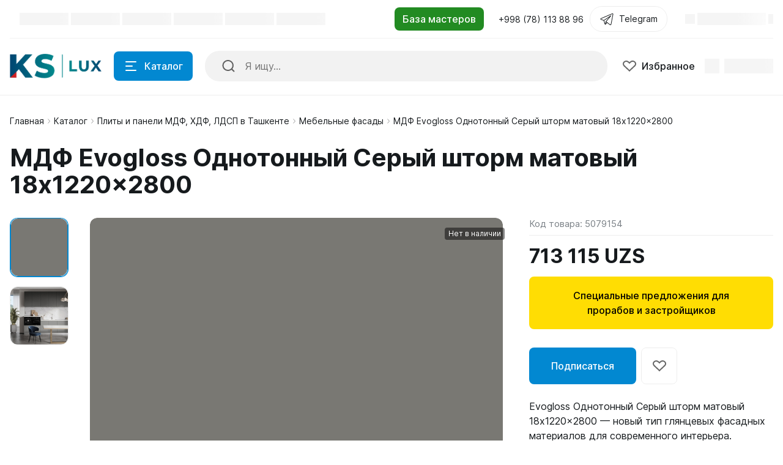

--- FILE ---
content_type: text/html; charset=UTF-8
request_url: https://kslux.uz/catalog/kastamonu-mdf-evogloss-odnotonnyy-seryy-shtorm-matovyy-18x1220x2800/
body_size: 42959
content:
<!DOCTYPE html>
<html xmlns="http://www.w3.org/1999/xhtml" lang="ru">
	<head>
				<title>Купить панель МДФ Evogloss Однотонный Серый шторм матовый 18x1220x2800 заказать с доставкой в Ташкенте (интернет магазин KS Lux)</title>
		<meta http-equiv="X-UA-Compatible" content="IE=edge">
		<meta name="viewport" content="width=device-width, initial-scale=1.0">
		<meta name="HandheldFriendly" content="true" />
		<meta name="format-detection" content="telephone=no">
		<meta property="og:site_name" content="kslux.uz">
		<meta property="og:title" content="Купить панель МДФ Evogloss Однотонный Серый шторм матовый 18x1220x2800 заказать с доставкой в Ташкенте (интернет магазин KS Lux)">
		<meta property="og:url" content="https://kslux.uz/catalog/kastamonu-mdf-evogloss-odnotonnyy-seryy-shtorm-matovyy-18x1220x2800/">
		<meta name="og:type" content="website">
		<meta property="og:image" content="https://kslux.uz//upload/iblock/992/kfz2dqq7vr0hoormb3hmb77xw41dp5q6.jpg">
		<meta property="og:description" content="Купить заказать в Ташкенте Kastamonu МДФ Evogloss Однотонный Серый шторм матовый 18x1220x2800. Ознакомится со всей продукцией Evogloss можно в каталоге нашего интернет магазина KS Lux в Узбекистане">

        <meta http-equiv="Content-Type" content="text/html; charset=UTF-8" />
<meta name="description" content="Купить заказать в Ташкенте Kastamonu МДФ Evogloss Однотонный Серый шторм матовый 18x1220x2800. Ознакомится со всей продукцией Evogloss можно в каталоге нашего интернет магазина KS Lux в Узбекистане" />
<script type="text/javascript" data-skip-moving="true">(function(w, d, n) {var cl = "bx-core";var ht = d.documentElement;var htc = ht ? ht.className : undefined;if (htc === undefined || htc.indexOf(cl) !== -1){return;}var ua = n.userAgent;if (/(iPad;)|(iPhone;)/i.test(ua)){cl += " bx-ios";}else if (/Windows/i.test(ua)){cl += ' bx-win';}else if (/Macintosh/i.test(ua)){cl += " bx-mac";}else if (/Linux/i.test(ua) && !/Android/i.test(ua)){cl += " bx-linux";}else if (/Android/i.test(ua)){cl += " bx-android";}cl += (/(ipad|iphone|android|mobile|touch)/i.test(ua) ? " bx-touch" : " bx-no-touch");cl += w.devicePixelRatio && w.devicePixelRatio >= 2? " bx-retina": " bx-no-retina";var ieVersion = -1;if (/AppleWebKit/.test(ua)){cl += " bx-chrome";}else if (/Opera/.test(ua)){cl += " bx-opera";}else if (/Firefox/.test(ua)){cl += " bx-firefox";}ht.className = htc ? htc + " " + cl : cl;})(window, document, navigator);</script>


<link href="/bitrix/js/ui/design-tokens/dist/ui.design-tokens.min.css?171558626423233" type="text/css"  rel="stylesheet" />
<link href="/bitrix/js/ui/fonts/opensans/ui.font.opensans.min.css?16729952082320" type="text/css"  rel="stylesheet" />
<link href="/bitrix/js/main/popup/dist/main.popup.bundle.min.css?168602973626598" type="text/css"  rel="stylesheet" />
<link href="/bitrix/cache/css/s1/alpha_s1/page_429297f6bf5c17456951600d9f589af0/page_429297f6bf5c17456951600d9f589af0_v1.css?17526690893931" type="text/css"  rel="stylesheet" />
<link href="/bitrix/cache/css/s1/alpha_s1/template_fe737ea6e8b440f37108ed8facecff4d/template_fe737ea6e8b440f37108ed8facecff4d_v1.css?1768816626613116" type="text/css"  data-template-style="true" rel="stylesheet" />
<link href="/bitrix/panel/main/popup.min.css?167299537120774" type="text/css"  data-template-style="true"  rel="stylesheet" />







<link href="/catalog/kastamonu-mdf-evogloss-odnotonnyy-seryy-shtorm-matovyy-18x1220x2800/?amp=Y" rel="amphtml" />
<meta name='fragment' content='!' />
<link rel="icon" type="image/png" sizes="192x192" href="/upload/resize_cache/nextype.alpha/356/192_192_2/nrgro4uclkxn6q61afdxizh58a91ftui.png">
<link rel="apple-touch-icon" sizes="180x180" href="/upload/resize_cache/nextype.alpha/356/180_180_2/nrgro4uclkxn6q61afdxizh58a91ftui.png">
<link rel="icon" type="image/png" sizes="32x32" href="/upload/resize_cache/nextype.alpha/356/32_32_2/nrgro4uclkxn6q61afdxizh58a91ftui.png">
<link rel="icon" type="image/png" sizes="16x16" href="/upload/resize_cache/nextype.alpha/356/16_16_2/nrgro4uclkxn6q61afdxizh58a91ftui.png">
<meta name="msapplication-TileColor" content="#0288D1">
<meta name="theme-color" content="#ffffff">
<!-- Meta Pixel Code -->

<noscript><img height="1" width="1" style="display:none"
src="https://www.facebook.com/tr?id=741096514293443&ev=PageView&noscript=1"
/></noscript>
<!-- End Meta Pixel Code -->
<!-- Meta Pixel Code -->

<noscript><img height="1" width="1" style="display:none"
src="https://www.facebook.com/tr?id=1782694658769009&ev=PageView&noscript=1"
/></noscript>
<!-- End Meta Pixel Code -->
<!-- Google Tag Manager (noscript) -->
<noscript><iframe src="https://www.googletagmanager.com/ns.html?id=GTM-K3DVX7B"
height="0" width="0" style="display:none;visibility:hidden"></iframe></noscript>
<!-- End Google Tag Manager (noscript) -->
        <link rel="icon" href="/upload/favicon.ico">
		                
                    <style>
                        .modal-lazy-spinner{display: flex; width: 100%; min-height: 150px; justify-content: center; align-items: center;}
                        @keyframes placeHolderShimmer {
                            0% {
                                -webkit-transform: translateZ(0);
                                transform: translateZ(0);
                                background-position: -468px 0
                            }
                            to {
                                -webkit-transform: translateZ(0);
                                transform: translateZ(0);
                                background-position: 468px 0
                            }
                        }
                        
                        .skeleton-card {
                            transition: all .3s ease-in-out;
                            -webkit-backface-visibility: hidden;
                        }
                        
                        .skeleton-card.hidden {
                            transition: all .3s ease-in-out;
                            opacity: 0;
                            height: 0;
                            padding: 0
                        }
                        
                        .skeleton-bg {
                            will-change: transform;
                            /*animation: placeHolderShimmer 1s linear infinite forwards;*/
                            -webkit-backface-visibility: hidden;
                            background: #fff;
                            background: linear-gradient(90deg, #F5F5F5 8%, #fff 18%, #F5F5F5 33%);
                            background-size: 800px 104px;
                            height: 100%;
                            position: relative;
                            box-sizing: border-box;
                        }
                    </style>
<!-- Google tag (gtag.js) -->
	</head>
	<body class="catalog-image-background macos">
            <div id="panel"></div>
            
            <div class="blur-bar-container" id="system-messages"></div>
            
                                <div class="ajax-layout" id="4957f8472dfe9a71663631b3d52b6f1f582b118c"></div>
                            
            
<div class="header header-fixed open-header">

    <div class="main-header-wrapper">
        <div class="container">
            <div class="main-header">
                <div class="menu-btn"> 
                    <a href="javascript:void(0)" data-main-menu-btn="" class="icon icon-menu"></a> 
                </div>

                <div class="logo"> 
                    	<a href="/">
    <img src="/upload/nextype.alpha/601/f9sk4i2sdo1moul40yj1kxj53uk9dnir/LOGO-lUX-1.png" alt="Магазин строительных и отделочных материалов" title="Магазин строительных и отделочных материалов" style="width: 150px;"> 	</a>
                </div>

                <div class="menu-button">
                    <a href="javascript:void(0)" class="btn btn-primary">
                        <div class="hamburger hamburger-button">
                            <div class="hamburger-box">
                                <div class="hamburger-inner"></div>
                            </div>
                        </div>
                        <span>Каталог</span>
                    </a>
                    <a href="/catalog/" class="btn btn-primary">
                        <span>Товары</span>
                    </a>
                </div>

                <div class="small-menu menu" id="fixed-small-menu">
                    
                            <div class="ajax-layout" id="dc99d6e1d85404b7c137077fecc596e8aee1c1ae"></div>
                                    
                </div>

                <div class="icons">
                    <a href="javascript:void(0)" class="search" data-entity="button-search-modal">
                        <i class="icon icon-search-2-line"></i>
                        <span>Поиск</span>
                    </a>
                    
                                        
                    
<div class="favorites-container" id="bx_wishlistmmotVTvYBa">
    <a href="/wishlist/" class="favorites">
        <i class="icon icon-bx-heart"></i>
        <span>Избранное</span>
    </a>
</div>

                        
                            <div class="ajax-layout" id="f61cc9122611e3fec77b5f68bec855c675a885b4"></div>
                                    
                    
                </div>
            </div>
        </div>

    </div>
    
</div>

            
<div class="header type2">
    <div class="top-header-wrapper">
        <div class="container">
            <div class="top-header">

                <div class="small-menu menu">
                            <div class="ajax-layout" id="a849d1854ee55c2fd6c13918de50c918ba842172"><style>
    .top-menu-skeleton {
        display: flex;
        margin-left: 16px;
    }
    .top-menu-item {
        width: 80px;
        height: 20px;
    }
    .top-menu-item-wrap {
        padding: 8px 0;
    }
    .top-menu-item:not(:last-child) {
        margin-right: 16px;
    }
    .top-menu-item:last-child {
        margin-right: 4px;
    }
</style>

<div class="top-menu-skeleton">
    <div class="top-menu-item-wrap">
        <div class="top-menu-item skeleton-bg"></div>
    </div>
    <div class="top-menu-item-wrap">
        <div class="top-menu-item skeleton-bg"></div>
    </div>
    <div class="top-menu-item-wrap">
        <div class="top-menu-item skeleton-bg"></div>
    </div>
    <div class="top-menu-item-wrap">
        <div class="top-menu-item skeleton-bg"></div>
    </div>
    <div class="top-menu-item-wrap">
        <div class="top-menu-item skeleton-bg"></div>
    </div>
    <div class="top-menu-item-wrap">
        <div class="top-menu-item skeleton-bg"></div>
    </div>
</div></div>
                                </div>

                <div class="location">

			<a href="/masters/stroy-remont/"><input type="button" name="masters_link" class="btn btn-primary forestgreen" value="База мастеров"></a>

                </div>

                <div class="phone">
                    
                    
<div class="dropdown">
    <a href="tel:998781138896" class="current">
        <span class="font-body-small">+998 (78) 113 88 96</span>
    </a>

</div>

                </div>
                <div class="tg">
                    <div class="dropdown">
                        <a href="https://t.me/ksgroup_support_bot" class="current telegram-top d-flex align-items-center" target="_blank">
                                                        <svg class="telegram-svg" xmlns="http://www.w3.org/2000/svg"  viewBox="0 0 50 50" width="24px" height="24px">
                                <path d="M 44.376953 5.9863281 C 43.889905 6.0076957 43.415817 6.1432497 42.988281 6.3144531 C 42.565113 6.4845113 40.128883 7.5243408 36.53125 9.0625 C 32.933617 10.600659 28.256963 12.603668 23.621094 14.589844 C 14.349356 18.562196 5.2382813 22.470703 5.2382812 22.470703 L 5.3046875 22.445312 C 5.3046875 22.445312 4.7547875 22.629122 4.1972656 23.017578 C 3.9185047 23.211806 3.6186028 23.462555 3.3730469 23.828125 C 3.127491 24.193695 2.9479735 24.711788 3.015625 25.259766 C 3.2532479 27.184511 5.2480469 27.730469 5.2480469 27.730469 L 5.2558594 27.734375 L 14.158203 30.78125 C 14.385177 31.538434 16.858319 39.792923 17.402344 41.541016 C 17.702797 42.507484 17.984013 43.064995 18.277344 43.445312 C 18.424133 43.635633 18.577962 43.782915 18.748047 43.890625 C 18.815627 43.933415 18.8867 43.965525 18.957031 43.994141 C 18.958531 43.994806 18.959437 43.99348 18.960938 43.994141 C 18.969579 43.997952 18.977708 43.998295 18.986328 44.001953 L 18.962891 43.996094 C 18.979231 44.002694 18.995359 44.013801 19.011719 44.019531 C 19.043456 44.030655 19.062905 44.030268 19.103516 44.039062 C 20.123059 44.395042 20.966797 43.734375 20.966797 43.734375 L 21.001953 43.707031 L 26.470703 38.634766 L 35.345703 45.554688 L 35.457031 45.605469 C 37.010484 46.295216 38.415349 45.910403 39.193359 45.277344 C 39.97137 44.644284 40.277344 43.828125 40.277344 43.828125 L 40.310547 43.742188 L 46.832031 9.7519531 C 46.998903 8.9915162 47.022612 8.334202 46.865234 7.7402344 C 46.707857 7.1462668 46.325492 6.6299361 45.845703 6.34375 C 45.365914 6.0575639 44.864001 5.9649605 44.376953 5.9863281 z M 44.429688 8.0195312 C 44.627491 8.0103707 44.774102 8.032983 44.820312 8.0605469 C 44.866523 8.0881109 44.887272 8.0844829 44.931641 8.2519531 C 44.976011 8.419423 45.000036 8.7721605 44.878906 9.3242188 L 44.875 9.3359375 L 38.390625 43.128906 C 38.375275 43.162926 38.240151 43.475531 37.931641 43.726562 C 37.616914 43.982653 37.266874 44.182554 36.337891 43.792969 L 26.632812 36.224609 L 26.359375 36.009766 L 26.353516 36.015625 L 23.451172 33.837891 L 39.761719 14.648438 A 1.0001 1.0001 0 0 0 38.974609 13 A 1.0001 1.0001 0 0 0 38.445312 13.167969 L 14.84375 28.902344 L 5.9277344 25.849609 C 5.9277344 25.849609 5.0423771 25.356927 5 25.013672 C 4.99765 24.994652 4.9871961 25.011869 5.0332031 24.943359 C 5.0792101 24.874869 5.1948546 24.759225 5.3398438 24.658203 C 5.6298218 24.456159 5.9609375 24.333984 5.9609375 24.333984 L 5.9941406 24.322266 L 6.0273438 24.308594 C 6.0273438 24.308594 15.138894 20.399882 24.410156 16.427734 C 29.045787 14.44166 33.721617 12.440122 37.318359 10.902344 C 40.914175 9.3649615 43.512419 8.2583658 43.732422 8.1699219 C 43.982886 8.0696253 44.231884 8.0286918 44.429688 8.0195312 z M 33.613281 18.792969 L 21.244141 33.345703 L 21.238281 33.351562 A 1.0001 1.0001 0 0 0 21.183594 33.423828 A 1.0001 1.0001 0 0 0 21.128906 33.507812 A 1.0001 1.0001 0 0 0 20.998047 33.892578 A 1.0001 1.0001 0 0 0 20.998047 33.900391 L 19.386719 41.146484 C 19.35993 41.068197 19.341173 41.039555 19.3125 40.947266 L 19.3125 40.945312 C 18.800713 39.30085 16.467362 31.5161 16.144531 30.439453 L 33.613281 18.792969 z M 22.640625 35.730469 L 24.863281 37.398438 L 21.597656 40.425781 L 22.640625 35.730469 z"/>
                            </svg>
                            <span>Telegram</span>
                        </a>
                    </div>
                </div>
                <div class="sign-in">
                    
                            <div class="ajax-layout" id="480554e3537193339969470f5f628d9beeacfdf2"><style>
    .signin-skeleton {
        display: flex;
        align-items: center;
        padding: 8px 0;
    }
    .signin-skeleton-icon-1 {
        width: 16px;
        height: 16px;
        margin-right: 4px;
    }
    .signin-skeleton-icon-2 {
        width: 8px;
        height: 16px;
        margin-left: 4px;
    }
    .signin-skeleton-total {
        width: 112px;
        height: 20px;
    }
</style>

<div class="signin-skeleton">
    <div class="signin-skeleton-icon-1 skeleton-bg"></div>
    <div class="signin-skeleton-total skeleton-bg"></div>
    <div class="signin-skeleton-icon-2 skeleton-bg"></div>
</div></div>
                
                </div>

            </div>
        </div>
    </div>
    <div class="main-header-wrapper">
        <div class="container">
            <div class="main-header">
                <div class="menu-btn"> 
                    <a href="javascript:void(0)" data-main-menu-btn="" class="icon icon-menu"></a> 
                </div>

                <div class="logo"> 
                    
                    	<a href="/">
    <img src="/upload/nextype.alpha/601/f9sk4i2sdo1moul40yj1kxj53uk9dnir/LOGO-lUX-1.png" alt="Магазин строительных и отделочных материалов" title="Магазин строительных и отделочных материалов" style="width: 150px;"> 	</a>
                    
                    <div class="slogan font-body-small hidden-xl">Лучшие решения в строительной сфере</div>
                </div>

                <div class="menu-button">
                    <a href="javascript:void(0)" class="btn btn-primary">
                        <div class="hamburger hamburger-button">
                            <div class="hamburger-box">
                                <div class="hamburger-inner"></div>
                            </div>
                        </div>
                        <span>Каталог</span>
                    </a>
                </div>
                
                
    <div class="search-header">
        <div class="search-line">

            <form action="/catalog/" autocomplete="off" class="search-form" id="title-inline-search">
                <div class="input"> 
                    <i class="icon icon-search-2-line"></i>
                    <input type="search" id="title-inline-search-input" autocomplete="off" name="q" placeholder="Я ищу...">
                </div>
            </form>
            
            <div class="search-list-found font-body" id="title-inline-search-results"></div>

        </div>

    </div>

                <div class="icons">
                    
                    <a href="/catalog/search.php?q=" data-entity="button-search-modal" class="search">
    <i class="icon icon-search-2-line"></i>
</a>                    
                                        
                    
<div class="favorites-container" id="bx_wishlistSPohv0ic6w">
    <a rel="nofollow" href="/wishlist/" class="favorites">
        <i class="icon icon-bx-heart"></i>
        <span>Избранное</span>
    </a>
</div>

                        
                            <div class="ajax-layout" id="74393fa799ab44014c9acc756e884b91976568e9"><style>
    .basket-skeleton {
        display: flex;
        margin-left: 16px;
    }
    .basket-skeleton-icon {
        width: 24px;
        height: 24px;
        margin-right: 8px;
    }
    .basket-skeleton-total {
        width: 80px;
        height: 24px;
    }
    @media (max-width: 1024px) {
        .basket-skeleton-total {
            display: none;
        }
        .basket-skeleton-icon {
            margin: 0;
        }
        .basket-skeleton {
            margin: 0;
            padding: 10px;
        }
    }

</style>

<div class="basket-skeleton">
    <div class="basket-skeleton-icon skeleton-bg"></div>
    <div class="basket-skeleton-total skeleton-bg"></div>
</div></div>
                                    
                </div>
            </div>
        </div>

    </div>
    
            <div class="ajax-layout" id="6004d3d42d0591eeeb6b1b058083ff82e9bfc872"></div>
                    
</div>            
                            <div class="wrapper">
                    <div class="inner-page">
                        <div class="header-title">
                            <div class="container">
                                <div id="navigation" class="breadcrumbs font-body-small" itemscope="" itemtype="http://schema.org/BreadcrumbList">
<div class="container"><a href="/" itemprop="itemListElement" itemscope="" itemtype="http://schema.org/ListItem">Главная<span itemscope="" itemtype="http://schema.org/Thing" itemid="/" itemprop="item"></span><meta itemprop="position" content="1"><meta itemprop="name" content="Главная"></a><span class="icon icon-arrow-light-right"></span><a href="/catalog/" class="item" itemprop="itemListElement" itemscope="" itemtype="http://schema.org/ListItem">Каталог<span itemscope="" itemtype="http://schema.org/Thing" itemid="/catalog/" itemprop="item"></span><meta itemprop="position" content="2"><meta itemprop="name" content="Каталог"></a><span class="icon icon-arrow-light-right"></span><a href="/catalog/mdf-hdf-fanera/" class="item" itemprop="itemListElement" itemscope="" itemtype="http://schema.org/ListItem">Плиты и панели МДФ, ХДФ, ЛДСП в Ташкенте<span itemscope="" itemtype="http://schema.org/Thing" itemid="/catalog/mdf-hdf-fanera/" itemprop="item"></span><meta itemprop="position" content="3"><meta itemprop="name" content="Плиты и панели МДФ, ХДФ, ЛДСП в Ташкенте"></a><span class="icon icon-arrow-light-right"></span><a href="/catalog/mdf-hdf-fanera/mdf-paneli/" class="item" itemprop="itemListElement" itemscope="" itemtype="http://schema.org/ListItem">Мебельные фасады<span itemscope="" itemtype="http://schema.org/Thing" itemid="/catalog/mdf-hdf-fanera/mdf-paneli/" itemprop="item"></span><meta itemprop="position" content="4"><meta itemprop="name" content="Мебельные фасады"></a><span class="icon icon-arrow-light-right"></span><div class="breadcrumbs-elem"><span class="item" itemprop="itemListElement" itemscope="" itemtype="http://schema.org/ListItem"><span class="icon icon-arrow-light-right"></span>МДФ Evogloss Однотонный Серый шторм матовый 18x1220x2800<meta itemprop="position" content="5"><meta itemprop="name" content="МДФ Evogloss Однотонный Серый шторм матовый 18x1220x2800"></span></div></div></div>                                <h1  id="pagetitle">МДФ Evogloss Однотонный Серый шторм матовый 18x1220x2800</h1>
                            </div>
                        </div>
                        <div class="container page-container">
                                                    
            <div class="item-detail type-1">

    

    <!-- fixed_header.php -->
    
<div class="header header-product header-fixed" id="bx_117848907_1071_headerfixed">
    <div class="container">
        <div class="product-container" data-pic="/upload/iblock/992/kfz2dqq7vr0hoormb3hmb77xw41dp5q6.jpg">
            <div class="header-img" data-img="/upload/iblock/992/kfz2dqq7vr0hoormb3hmb77xw41dp5q6.jpg">
                <div class="swiper-lazy-preloader"></div><img data-role="lazyload-image"  data-src="/upload/iblock/992/kfz2dqq7vr0hoormb3hmb77xw41dp5q6.jpg" alt="" title="" src="#" />            </div>

            <div class="content">
                <div class="info">
                    <div class="name">МДФ Evogloss Однотонный Серый шторм матовый 18x1220x2800</div>
                </div>

                <div class="price-block bold" >
                    <div class="price" id="bx_117848907_1071_price_header_fixed">713 115 UZS</div>
                                    </div>
            </div>

            <div class="btn-container">
                <div class="buttons">
                    <div class="buttons-wrap" data-entity="main-button-container">
                        <div class="buttons-buy" >
                            <a href="javascript:void(0)" class=" disabled disabled-buy btn btn-primary btn-large btn-to-cart" id="bx_117848907_1071_add_basket_link_header_fixed">
                                <span>В корзину</span>
                                <i class="icon icon-basket-white"></i>
                                <i class="icon icon-basket-alt"></i>
                                </a>                        </div>
                        	<span id="bx_117848907_1071_subscribe_header_fixed"
			class="btn btn-primary btn-large btn-subscribe mt-3"
			data-item="1071"
			style="">
		<span>
			Подписаться		</span>
	</span>
	<input type="hidden" id="bx_117848907_1071_subscribe_header_fixed_hidden">

	

                    </div>
                </div>
            </div>

            <div class="additional-links">
               <a href="javascript:void(0)" id="bx_117848907_1071_wishlist_header_fixed" class="btn btn-to-favorites">
                        <svg width="23" height="18" viewBox="0 0 23 18" fill="none" xmlns="http://www.w3.org/2000/svg">
                             <path d="M20.6178 2.3205L20.6181 2.32083C21.0603 2.73541 21.4074 3.22415 21.6429 3.75733C21.8783 4.29033 21.9985 4.85914 21.9985 5.43187C21.9985 6.0046 21.8783 6.57341 21.6429 7.1064C21.4074 7.63959 21.0603 8.12833 20.6181 8.54291L20.618 8.54307L11.9983 16.6289L3.37854 8.54307C2.48659 7.70638 1.99854 6.58575 1.99854 5.43187C1.99854 4.27799 2.48659 3.15736 3.37854 2.32066C4.27264 1.48194 5.49823 1.00053 6.7885 1.00053C8.07878 1.00053 9.30436 1.48194 10.1985 2.32066L11.3141 3.36719L11.9983 4.00897L12.6824 3.36719L13.798 2.32066L13.7982 2.3205C14.2403 1.90561 14.7686 1.57337 15.3545 1.34565C15.9404 1.11791 16.5704 1 17.208 1C17.8456 1 18.4756 1.11791 19.0616 1.34565C19.6474 1.57337 20.1757 1.90561 20.6178 2.3205Z" stroke="#666666" stroke-width="2"/>
                        </svg>
                   </a>                            </div>
        </div>
    </div>
</div>

    <!-- end fixed_header.php -->

    <div class="item-detail-content" id="bx_117848907_1071" itemscope itemtype="http://schema.org/Product">
        <div class="item-detail-top">
            <div class="img-block" id="bx_117848907_1071_big_slider">
                <div class="thumbs">
                    <!-- slider/thumbs.php -->
                        <div class="thumbs-wrapper">
        <div class="swiper-container">
            <div class="swiper-wrapper">
                                    <div class="swiper-slide">
                        <div class="img-wrapper">
                            <div data-role="lazyload-background" data-src="/upload/resize_cache/iblock/992/250_250_2/kfz2dqq7vr0hoormb3hmb77xw41dp5q6.jpg" class="img"><div class="swiper-lazy-preloader"></div></div>                        </div>
                    </div>
                                        <div class="swiper-slide">
                        <div class="img-wrapper">
                            <div data-role="lazyload-background" data-src="/upload/resize_cache/iblock/549/250_250_2/1z94m1f6mqjs4o78v6xi8bu3o67w58oc.jpg" class="img"><div class="swiper-lazy-preloader"></div></div>                        </div>
                    </div>
                                </div>
        </div>
        <div class="swiper-arrows">
            <div class="swiper-button-next"></div>
            <div class="swiper-button-prev"></div>
        </div>
    </div>
                        <!-- end: slider/thumbs.php -->
                </div>
                <div class="image-wrap">
                    <div class="image">
                        <!-- slider/images.php -->
                            <div class="swiper-container">
        <div class="swiper-wrapper">
                            <div class="swiper-slide">
                    <div class="item">
                        <div class="image-wrapper">
                                                            <div class="swiper-lazy-preloader"></div><img itemprop="image" class="swiper-lazy" data-src="/upload/iblock/992/kfz2dqq7vr0hoormb3hmb77xw41dp5q6.jpg" src="/upload/iblock/992/kfz2dqq7vr0hoormb3hmb77xw41dp5q6.jpg" alt="" title="" />                                                                                    </div>
                    </div>
                </div>
                                <div class="swiper-slide">
                    <div class="item">
                        <div class="image-wrapper">
                                                            <div class="swiper-lazy-preloader"></div><img itemprop="image" class="swiper-lazy" data-src="/upload/resize_cache/iblock/549/1000_1000_0/1z94m1f6mqjs4o78v6xi8bu3o67w58oc.jpg" src="/upload/resize_cache/iblock/549/1000_1000_0/1z94m1f6mqjs4o78v6xi8bu3o67w58oc.jpg" alt="" title="" />                                                                                    </div>
                    </div>
                </div>
                        </div>
        <div class="swiper-pagination"></div>
    </div>
                            <!-- end: slider/images.php -->
                    </div>
                </div>

                <!-- labels.php -->
                
<div class="labels" id="bx_117848907_1071_sticker">
    
    </div>                <!-- end: labels.php -->

                <!-- stock.php -->
                
<div class="label badge-in-stock">
    
    <div class="out-stock">Нет в наличии</div>    
</div>                <!-- end: stock.php -->
            </div>
            <div class="item-detail-sidebar testqqq1">
                <div class="sidebar-part sidebar-part-top">
                    <!-- item_code.php -->
                    <div class="code-wrapper">
    <div class="code font-body-2" id="bx_117848907_1071_itemcode">Код товара: <span data-entity="item-code-value">5079154</span></div>    </div>

<meta itemprop="sku" content="5079154">                    <!-- end: item_code.php -->

                    <!-- timer.php -->
                    
<div class="timer-container" id="bx_117848907_1071_discount_timer">
    <div class="item">
        <span class="time-counter" data-entity="days-value"></span>
        <span class="measure-unit" data-entity="days-label"></span>
    </div>
    <div class="item">
        <span class="time-counter" data-entity="hours-value"></span>
        <span class="measure-unit" data-entity="hours-label"></span>
    </div>
    <div class="item">
        <span class="time-counter" data-entity="minutes-value"></span>
        <span class="measure-unit" data-entity="minutes-label"></span>
    </div>
    <div class="item">
        <span class="time-counter" data-entity="seconds-value"></span>
        <span class="measure-unit" data-entity="seconds-label"></span>
    </div>
</div>
                    <!-- end: timer.php -->

                    <div class="price-with-buy">
                        <div class="price-block-wrapper">
                            <div>
                                <!-- price.php -->
                                
	    

<div class="price-block">

    <div class="price font-price-large bold" id="bx_117848907_1071_price">

	    	
					713 115 UZS			
	    
    </div>

    <div class="price-discount">
        <div class="font-body-small price-old-block"><span class="price-old" style="display: none;" id="bx_117848907_1071_old_price"></span></div>    </div>
</div>

    										<div class="price-ranges-block"
    style="display: none;"    											data-entity="price-ranges-block">
            												<div class="product-item-detail-info-container-title font-title">
        Цены        													<span data-entity="price-ranges-ratio-header">
        												(цена за  шт)
        											</span>
        												</div>
            											<ul class="product-item-detail-properties font-body-2 reset-ul-list" data-entity="price-ranges-body">
        											</ul>
    										</div>
    
<a href="/masteram-prorabam-zastroyshchikam/" target="_blank" class="btn mybtn-primary btn-large" style="color:#000000; margin-top: 15px; background-color: #ffdd03; border: 2px solid #ffdd03;">Специальные предложения для прорабов и застройщиков</a>

                                <!-- end: price.php -->
                            </div>


                            
                        </div>

                        <a href="javascript:void(0)" id="bx_117848907_1071_wishlist_mobile" data-mobile class="btn btn-to-favorites"><i class="icon icon-bx-heart"></i></a>
                    </div>




                </div>

                <div class="sidebar-part">                    
                    <!-- complect.php -->
                                        <!-- end: complect.php -->

                    <!-- sku.php -->
                                        <!-- end: sku.php -->
                </div>

                <div class="sidebar-part sidebar-part-top">
                    <!-- buttons.php -->
                    <div class="buttons " id="main_buttons_container" >
            <div class="counter" data-entity="quantity-block"  style="display: none;">
            <a href="javascript:void(0)" id="bx_117848907_1071_quant_down" class="minus"><i class="icon icon-bx-minus"></i></a>
            <input type="number" id="bx_117848907_1071_quantity" value="1">
            <span class="measure" id="bx_117848907_1071_quant_measure">шт</span>
            <a href="javascript:void(0)" id="bx_117848907_1071_quant_up" class="plus"><i class="icon icon-bx-plus"></i></a>
        </div>
            <div class="buttons-wrap" data-entity="main-button-container">
        <div class="buttons-buy" id="bx_117848907_1071_basket_actions"  style="display: none;">
            <a href="javascript:void(0)" class="btn btn-primary btn-large btn-to-cart" id="bx_117848907_1071_add_basket_link">В корзину <i class="icon icon-basket-white"></i></a>        </div>
        	<span id="bx_117848907_1071_subscribe"
			class="btn btn-primary btn-large btn-subscribe mt-3 mt-3"
			data-item="1071"
			style="">
		<span>
			Подписаться		</span>
	</span>
	<input type="hidden" id="bx_117848907_1071_subscribe_hidden">

	


            <a href="javascript:void(0)" id="bx_117848907_1071_wishlist" data-desktop class="btn btn-to-favorites">
                <svg width="23" height="18" viewBox="0 0 23 18" fill="none" xmlns="http://www.w3.org/2000/svg">
                    <path d="M20.6178 2.3205L20.6181 2.32083C21.0603 2.73541 21.4074 3.22415 21.6429 3.75733C21.8783 4.29033 21.9985 4.85914 21.9985 5.43187C21.9985 6.0046 21.8783 6.57341 21.6429 7.1064C21.4074 7.63959 21.0603 8.12833 20.6181 8.54291L20.618 8.54307L11.9983 16.6289L3.37854 8.54307C2.48659 7.70638 1.99854 6.58575 1.99854 5.43187C1.99854 4.27799 2.48659 3.15736 3.37854 2.32066C4.27264 1.48194 5.49823 1.00053 6.7885 1.00053C8.07878 1.00053 9.30436 1.48194 10.1985 2.32066L11.3141 3.36719L11.9983 4.00897L12.6824 3.36719L13.798 2.32066L13.7982 2.3205C14.2403 1.90561 14.7686 1.57337 15.3545 1.34565C15.9404 1.11791 16.5704 1 17.208 1C17.8456 1 18.4756 1.11791 19.0616 1.34565C19.6474 1.57337 20.1757 1.90561 20.6178 2.3205Z" stroke="#666666" stroke-width="2"/>
                </svg>
            </a>

        
                
    </div>
    
</div>                    <!-- end: buttons.php -->
                                        
                </div>

                            <a href="javascript:void(0)" id="bx_117848907_1071_button_buy_one_click" data-id="1071" style="display:none" class="one-click-buy btn mybtn-primary btn-large">Купить в один клик</a>


                <!--a class="btn mybtn-primary btn-large telegram_card" href="https://t.me/ksgroup_support_bot" target="_blank">Задать вопрос</a-->
                <div class="sidebar-part">
                    <!-- delivery.php -->
                            <div class="ajax-layout" data-loader="ajaxlazy" id="8aeb8e27bcecdd60a0c1065bb99b7aa2c13c9727"></div>
                                    <!-- end: delivery.php -->

                    <!-- gifts.php -->
                                        <!-- end: gifts.php -->

                    <!-- preview_text.php -->
                    <div class="description font-body">
    Evogloss Однотонный Серый шторм матовый 18x1220x2800 — новый тип глянцевых фасадных материалов для современного интерьера. Материал Evogloss незаменим в отделке кухонь, спален, ванных, гардеробных, а также стен в любом жилом помещении.</div>                    <!-- end: preview_text.php -->

                    <!-- short_properties.php -->
                            <div class="chars">
            <div class="chars-title font-title">Характеристики</div>
            <div class="props">
                            <div itemprop="additionalProperty" itemscope="" itemtype="http://schema.org/PropertyValue" class="char">
                    <div class="char-name"><span><span itemprop="name">Бренд</span></span></div>
                    <div class="char-value"><span itemprop="value">Kastamonu</span></div>
                </div>
                            </div>
        </div>
                            <!-- end: short_properties.php -->

                    <!-- brand.php -->
                    <div class="brand-container"><a href="/brands/kastamonu/" class="brand-item font-body-small"><div data-role="lazyload-background" data-src="/upload/uf/59f/za0nj7zm9tyetdqhramxuk1dmdm5705o.png" class="item-img"><div class="swiper-lazy-preloader"></div></div><div class="count">444 товара</div>        <div class="item-title">Kastamonu</div>   
        <meta itemprop="brand" content="Kastamonu" />
        </a></div>                    <!-- end: brand.php -->
                </div>
            </div>
        </div>

        <!-- sku_table.php -->
                <!-- end: sku_table.php -->

        <!-- detail_tabs.php -->
        
<div class="product-tabs">
    

        <a href="javascript:void(0)" class="product-tab-btn active" data-tab-btn="description">Описание                    </a>
        


    

		        <a href="javascript:void(0)" class="product-tab-btn " data-tab-btn="properties">Характеристики	            	        </a>
        	



    

	



    

        <a href="javascript:void(0)" class="product-tab-btn " data-tab-btn="reviews">Отзывы                            <span class="product-tab-btn__num">0</span>
                    </a>
        


    

        <a href="javascript:void(0)" class="product-tab-btn " data-tab-btn="zdostavka">Доставка                    </a>
        


    </div>

<div class="item-detail-bottom">
    <div class="product-tabs-content">
        

	            <div class="product-tab active" data-tab="description">
                <div class="product-tab-body">
                        <h2 class="product-tab-title">Описание</h2>
<div itemprop="description">
    <p><b> МДФ Evogloss Однотонный Серый шторм матовый - это стильный и современный выбор для интерьеров в современном стиле. Он отличается оттенком серого цвета, который создает спокойную и умиротворенную атмосферу.</b></p>

<p>Кроме того, этот оттенок серого является универсальным и может хорошо сочетаться с другими цветами и оттенками. Это позволяет использовать его в различных интерьерах и стилях.</p>

<p>Еще одним преимуществом МДФ Evogloss Однотонный Серый шторм матовый является его матовая поверхность. Она не только выглядит элегантно, но и позволяет скрыть следы пальцев и другие поверхностные дефекты.</p>

<p>Таким образом, МДФ Evogloss Однотонный Серый шторм матовый - это отличный выбор для тех, кто ищет современный, универсальный и практичный оттенок для своего интерьера.</p></div>                </div>
            </div>
            	



       

				            <div class="product-tab " data-tab="properties">
	                <div class="product-tab-body">
	
	                            <h2 class="product-tab-title">Характеристики</h2>
    <div class="chars">
        <div class="props">
                <div itemprop="additionalProperty" itemscope="" itemtype="http://schema.org/PropertyValue" class="char">
            <div class="char-name"><span><span itemprop="name">Цвет</span></span></div>
            <div class="char-value"><span itemprop="value">Серый шторм матовый</span></div>
        </div>
                <div itemprop="additionalProperty" itemscope="" itemtype="http://schema.org/PropertyValue" class="char">
            <div class="char-name"><span><span itemprop="name">Бренд</span></span></div>
            <div class="char-value"><span itemprop="value">Kastamonu</span></div>
        </div>
                <div itemprop="additionalProperty" itemscope="" itemtype="http://schema.org/PropertyValue" class="char">
            <div class="char-name"><span><span itemprop="name">Длинна (Высота)</span></span></div>
            <div class="char-value"><span itemprop="value">2800</span></div>
        </div>
                <div itemprop="additionalProperty" itemscope="" itemtype="http://schema.org/PropertyValue" class="char">
            <div class="char-name"><span><span itemprop="name">Толщина</span></span></div>
            <div class="char-value"><span itemprop="value">18 мм</span></div>
        </div>
        



        </div>
            </div>



    	                </div>
	            </div>
	            			



       

				



       

	            <div class="product-tab " data-tab="reviews">
                <div class="product-tab-body">
                        
    <div class="item-rating" id="bx_1645100226_1071_container_list">
        <div class="h2 reviews-title">Отзывы о МДФ Evogloss Однотонный Серый шторм матовый 18x1220x2800</div>
        <div class="rating-circle-block">
            <div class="circle h2 empty">
                0            </div>
            <div class="title-block">
                <div class="rating-title font-title">Общий рейтинг</div>
                <a href="javascript:void(0)" onclick="if (!!window.obProductReviews1071) window.obProductReviews1071.doOpenForm();" class="chars-link dotted-link font-large-button"><span>Оставить отзыв</span><i class="icon icon-arrow-right-text-button"></i></a>
                <span itemprop="aggregateRating" itemscope itemtype="http://schema.org/AggregateRating">
                    <meta itemprop="ratingValue" content="0,0">
                    <meta itemprop="reviewCount" content="1">
                </span>
            </div>
        </div>

        
    </div>
                </div>
            </div>
            	



       

	            <div class="product-tab " data-tab="zdostavka">
                <div class="product-tab-body">
                        <div itemprop="description">
	<h2>Курьером по городу</h2>
	<p>
		Курьер доставит товар в течение 24 часов по городу Ташкент с момента оформления заказа.
		В регионы доставка просчитывается индивидуально.
	</p>

	<h2>Самовывозом</h2>
	<p>
		 Вы можете забрать заказанный на сайте товар в тот же день, в удобное для Вас время. Часы работы и контактный телефон магазина можно узнать в разделе<a href="https://kslux.uz/shops/" target="_blank"> "Пункты выдачи"</a>. Забронированный товар будет дожидаться Вас в течение двух рабочих дней.
	</p>
</div>                </div>
            </div>
            	



       
    </div>

    <div class="sidebar-block">
        <!-- similar_items.php -->
                <div class="ajax-layout" data-loader="ajaxlazy" id="3e3fcebb3e90e6855682985ded430e7f3023a1b2"></div>
                        <!-- end: similar_items.php -->
    </div>
</div>

        <!-- end detail_tabs.php -->

		<div class="text-block">
					</div>

        <meta itemprop="name" content="МДФ Evogloss Однотонный Серый шторм матовый 18x1220x2800" />
	    <meta itemprop="category" content="Древесные плиты/Мебельные фасады" />
		<span itemprop="offers" itemscope itemtype="http://schema.org/Offer">
            <meta itemprop="price" content="713115" />
            <meta itemprop="priceValidUntil" content="2027-01-24" />
            <meta itemprop="priceCurrency" content="UZS" />
            <link itemprop="availability" href="http://schema.org/OutOfStock" />


		<span itemprop="seller" itemscope itemtype="http://schema.org/Organization">
	          <meta itemprop="name" content="KSLUX">
	          <span itemprop="returnPolicy" itemscope itemtype="http://schema.org/RefundPolicy">
	            <meta itemprop="description" content="Возврат денежных средств будет осуществлен на банковскую карточку Покупателя (только сумма товара без учета доставки), в течение 5-ти банковских дней после получения товара.
	            ВНИМАНИЕ: товар принимается назад только в полной комплектации, со всеми упаковками и наклейками, в непоношенном/неиспользованном виде.">
	            <meta itemprop="hasMerchantReturnPolicy" content="true">
	          </span>
	        </span>
        <div itemprop="shippingDetails" itemtype="https://schema.org/OfferShippingDetails" itemscope>
          <div itemprop="shippingRate" itemtype="https://schema.org/MonetaryAmount" itemscope>
            <meta itemprop="value" content="10" />
            <meta itemprop="currency" content="USD" />
          </div>
          <div itemprop="shippingDestination" itemtype="https://schema.org/DefinedRegion" itemscope>
            <meta itemprop="addressCountry" content="UZ" />
          </div>
          <div itemprop="deliveryTime" itemtype="https://schema.org/ShippingDeliveryTime" itemscope>
            <div itemprop="handlingTime" itemtype="https://schema.org/QuantitativeValue" itemscope>
              <meta itemprop="minValue" content="0" />
              <meta itemprop="maxValue" content="1" />
              <meta itemprop="unitCode" content="DAY" />
            </div>
            <div itemprop="transitTime" itemtype="https://schema.org/QuantitativeValue" itemscope>
              <meta itemprop="minValue" content="1" />
              <meta itemprop="maxValue" content="2" />
              <meta itemprop="unitCode" content="DAY" />
            </div>
          </div>
        </div>


        </span>
		        
    </div>
    
    
						    
            <div class="ajax-layout" id="18d5b7cea9ef01dbab6f83e07b6df0c22edfe947"></div>
                

<div class="master-cards-catalog">

    <div>
        <div class="h2 title">Мастера по работе с данным продуктом</div>
    </div>



			<div class="row news-list bx-blue">
	<div class="col">
		<div class="row">
											<div class="news-list-item mb-2 col-sm" id="bx_3218110189_19541">
					<div class="card">
						
									<img src="" class="card-img-top" />



						<div class="card-body">

															<h4 class="card-title">
																			<a href="/masters/uslugi-santexnika/">Руслан</a>
																	</h4>
														
																																<div class="news-list-view news-list-post-params">
										<span class="news-list-icon"></span>
										<span class="news-list-param">Телефон:</span>
										<span class="news-list-value">+998 (93) 592-99-57</span>
									</div>
																																								<div class="news-list-view news-list-post-params">
										<span class="news-list-icon"></span>
										<span class="news-list-param">Регион:</span>
										<span class="news-list-value">Ташкент</span>
									</div>
																																								<div class="news-list-view news-list-post-params">
										<span class="news-list-icon"></span>
										<span class="news-list-param">Специализация:</span>
										<span class="news-list-value">Полы</span>
									</div>
															
						</div>
					</div>
				</div>
											<div class="news-list-item mb-2 col-sm" id="bx_3218110189_18504">
					<div class="card">
						
									<img src="" class="card-img-top" />



						<div class="card-body">

															<h4 class="card-title">
																			<a href="/masters/uslugi-santexnika/">Анваржон Дониев</a>
																	</h4>
														
																																<div class="news-list-view news-list-post-params">
										<span class="news-list-icon"></span>
										<span class="news-list-param">Телефон:</span>
										<span class="news-list-value">+998 (95) 384-00-92</span>
									</div>
																																								<div class="news-list-view news-list-post-params">
										<span class="news-list-icon"></span>
										<span class="news-list-param">Регион:</span>
										<span class="news-list-value">Ташкент / Ташкентская область</span>
									</div>
																																								<div class="news-list-view news-list-post-params">
										<span class="news-list-icon"></span>
										<span class="news-list-param">Специализация:</span>
										<span class="news-list-value">Двери</span>
									</div>
															
						</div>
					</div>
				</div>
											<div class="news-list-item mb-2 col-sm" id="bx_3218110189_17687">
					<div class="card">
						
									<img src="/upload/resize_cache/iblock/817/150_150_2/wp5a6qhof63x0j1vji1u7urrhnd6zwip.jpg" class="card-img-top" />



						<div class="card-body">

															<h4 class="card-title">
																			<a href="/masters/uslugi-santexnika/">Виталий Васильев</a>
																	</h4>
														
																																<div class="news-list-view news-list-post-params">
										<span class="news-list-icon"></span>
										<span class="news-list-param">Телефон:</span>
										<span class="news-list-value">+998 (93) 041-32-03</span>
									</div>
																																								<div class="news-list-view news-list-post-params">
										<span class="news-list-icon"></span>
										<span class="news-list-param">Регион:</span>
										<span class="news-list-value">Ташкент</span>
									</div>
																																								<div class="news-list-view news-list-post-params">
										<span class="news-list-icon"></span>
										<span class="news-list-param">Специализация:</span>
										<span class="news-list-value">Отопление / Сантехники / Электрики</span>
									</div>
															
						</div>
					</div>
				</div>
											<div class="news-list-item mb-2 col-sm" id="bx_3218110189_17642">
					<div class="card">
						
									<img src="" class="card-img-top" />



						<div class="card-body">

															<h4 class="card-title">
																			<a href="/masters/uslugi-santexnika/">Азим </a>
																	</h4>
														
																																<div class="news-list-view news-list-post-params">
										<span class="news-list-icon"></span>
										<span class="news-list-param">Телефон:</span>
										<span class="news-list-value">+998 (90) 465-63-03</span>
									</div>
																																								<div class="news-list-view news-list-post-params">
										<span class="news-list-icon"></span>
										<span class="news-list-param">Регион:</span>
										<span class="news-list-value">Ташкент / Самарканд</span>
									</div>
																																								<div class="news-list-view news-list-post-params">
										<span class="news-list-icon"></span>
										<span class="news-list-param">Специализация:</span>
										<span class="news-list-value">Плиточники / Полы</span>
									</div>
															
						</div>
					</div>
				</div>
											<div class="news-list-item mb-2 col-sm" id="bx_3218110189_17641">
					<div class="card">
						
									<img src="" class="card-img-top" />



						<div class="card-body">

															<h4 class="card-title">
																			<a href="/masters/uslugi-santexnika/">Акрамжон</a>
																	</h4>
														
																																<div class="news-list-view news-list-post-params">
										<span class="news-list-icon"></span>
										<span class="news-list-param">Телефон:</span>
										<span class="news-list-value">+998 (90) 009-29-69</span>
									</div>
																																								<div class="news-list-view news-list-post-params">
										<span class="news-list-icon"></span>
										<span class="news-list-param">Регион:</span>
										<span class="news-list-value">Ташкент</span>
									</div>
																																								<div class="news-list-view news-list-post-params">
										<span class="news-list-icon"></span>
										<span class="news-list-param">Специализация:</span>
										<span class="news-list-value">Двери</span>
									</div>
															
						</div>
					</div>
				</div>
											<div class="news-list-item mb-2 col-sm" id="bx_3218110189_16983">
					<div class="card">
						
									<img src="" class="card-img-top" />



						<div class="card-body">

															<h4 class="card-title">
																			<a href="/masters/uslugi-santexnika/">Фуркат</a>
																	</h4>
														
																																<div class="news-list-view news-list-post-params">
										<span class="news-list-icon"></span>
										<span class="news-list-param">Телефон:</span>
										<span class="news-list-value">+998 (99) 749-13-03</span>
									</div>
																																								<div class="news-list-view news-list-post-params">
										<span class="news-list-icon"></span>
										<span class="news-list-param">Регион:</span>
										<span class="news-list-value">Ташкент</span>
									</div>
																																								<div class="news-list-view news-list-post-params">
										<span class="news-list-icon"></span>
										<span class="news-list-param">Специализация:</span>
										<span class="news-list-value">Двери</span>
									</div>
															
						</div>
					</div>
				</div>
					</div>
	</div>
</div>
</div>



        <div class="ajax-layout" data-loader="ajaxlazy" id="1cd33eaa1f065d7983bc61e3a08e9ae496f98c64"></div>
                        <div class="ajax-layout" id="4e4b63ff51577844f0846dc1c81dc500cd4d98b5"></div>
                    
</div>
            </div>
    </div>
</div>

        <div class="ajax-layout" data-loader="ajaxlazy" id="4e9e605ab1d3ef0137edf3b8bd5d765a376bfc82"><style>

    .skeleton-footer.type-1 {
        margin-top: 80px;
    }

    .skeleton-footer.type-1 .row{
        width: 100%;
    }
    .skeleton-footer.type-1 .container {
        display: flex;
    }
    .skeleton-footer.type-1 .skeleton-footer-logo {
        width: 140px;
        height: 48px;
        margin-bottom: 8px;
    }
    .skeleton-footer.type-1 .skeleton-footer-subtitle {
        margin-bottom: 24px;
        height: 0;
    }
    .skeleton-footer.type-1 .skeleton-footer-contact-item {
        height: 24px;
        width: 200px;
    }
    .skeleton-footer.type-1 .skeleton-footer-contact-item:not(:last-child) { 
        margin-bottom: 8px;
    }

    .skeleton-footer.type-1 .col-12 {
        padding: 28px 0;
    }
    .skeleton-footer.type-1 .col-12:first-child {
        padding-left: 15px;
    }
    .skeleton-footer.type-1 .col-12:last-child {
        padding-left: 30px;
        padding-right: 15px;
    }

    .skeleton-footer.type-1 .skeleton-footer-catalog-items {
        display: flex;
        flex-wrap: wrap;
        padding-bottom: 16px;
    }

    .skeleton-footer.type-1 .skeleton-footer-catalog-item {
        width: 120px;
        height: 24px;
        margin-bottom: 12px;
    }
    .skeleton-footer.type-1 .skeleton-footer-row {
        display: flex;
    }
    .skeleton-footer.type-1 .skeleton-footer-catalog-item:not(:last-child) {
        margin-right: 20px;
    }
    .skeleton-footer.type-1 .skeleton-footer-row:nth-child(2) {
        padding: 32px 0 24px;
    }
    .skeleton-footer.type-1 .skeleton-footer-items{
        display: flex;
        flex-wrap: wrap;
        padding-right: 40px;
    }
    .skeleton-footer.type-1 .skeleton-footer-item{
        height: 28px;
        width: 108px;
    }
    .skeleton-footer.type-1 .skeleton-footer-item:not(:last-child) {
        margin-right: 24px;
    }

    .skeleton-footer.type-1 .skeleton-footer-contact {
        margin-left: auto;
    }

    .skeleton-footer.type-1 .skeleton-contact-input-wrap {
        display: flex;
        margin-bottom: 12px;
    }

    .skeleton-footer.type-1 .skeleton-footer-input {
        border-radius: 6px 0 0 6px;
        background: #FCFCFC;
        width: 220px;
        height: 48px;
    }
    .skeleton-footer.type-1 .skeleton-footer-btn {
        border-radius: 0 6px 6px 0;
        width: 184px;
        height: 48px;
    }
    .skeleton-footer.type-1 .skeleton-subscribe-block-checkbox {
        width: 160px;
        height: 24px;
        margin-bottom: 2px;  
    }
    .skeleton-footer.type-1 .skeleton-subscribe-block-subtitle {
        height: 20px;
        margin-left: 15px;
        width: 100%;
    }

    .skeleton-footer.type-1 .skeleton-footer-row:last-child {
        padding-top: 24px;
    }

    .skeleton-footer.type-1 .skeleton-footer-socials {
        display: flex;
    }
    .skeleton-footer.type-1 .skeleton-footer-social {
        width: 24px;
        height: 24px;
        margin-right: 16px;
    }

    .skeleton-footer.type-1 .skeleton-footer-policy {
        margin-left: auto;
        height: 24px;
        width: 300px;
    }

    .skeleton-footer.type-1 .skeleton-subscribe-block {
        display: flex;
        flex-direction: column;
        justify-content: flex-start;
    }

    .skeleton-bg-white {
        background: #FCFCFC;
    }

    @media (max-width: 1366px) {
        .skeleton-footer.type-1 .skeleton-footer-subtitle {
            margin-bottom: 26px;
        }
        .skeleton-footer.type-1 .col-12:first-child {
            padding: 28px 15px;
        }
        .skeleton-footer.type-1 .skeleton-footer-item {
            height: 24px;
        }
    }

    @media (max-width: 1024px) {
        .skeleton-footer.type-1 .col-12:first-child {
            flex: 1;
            max-width: 100%;
            padding: 0 0 22px;
        }
        
        .skeleton-footer.type-1 .col-12:last-child {
            flex: 1;
            max-width: 100%;
            padding: 0;
        }
        .skeleton-footer.type-1 {
            padding: 28px 0;
        }
        .skeleton-footer.type-1 .row {
            flex-direction: column;
            margin: 0;
        }
        .skeleton-footer.type-1 .skeleton-footer-catalog-items {
            display: none;
        }
        .skeleton-footer.type-1 .skeleton-contact-input-wrap {
            display: none;
        }
        .skeleton-footer.type-1 .skeleton-footer-row:nth-child(2) {
            flex-direction: column;
            padding: 0;
        }
        .skeleton-footer.type-1 .skeleton-footer-items {
            flex-direction: column;
            padding: 0;
            margin-bottom: 36px;
        }
        .skeleton-footer.type-1 .skeleton-footer-item:not(:last-child) {
            margin-bottom: 12px;
            margin-right: 0;
        }
        .skeleton-footer.type-1 .skeleton-footer-contact {
            margin: 0;
        }
        .skeleton-footer.type-1 .skeleton-subscribe-block-subtitle {
            width: 200px;
            margin: 0 0 12px;
        }
        .skeleton-footer.type-1 .skeleton-footer-row:last-child {
            flex-direction: column;
        }
        .skeleton-footer.type-1 .skeleton-footer-social {
            margin-bottom: 16px;
        }
        .skeleton-footer.type-1 .skeleton-footer-policy {
            margin: 0 auto;
        }
    }
    
</style>

<div class="skeleton-footer type-1 skeleton-bg">
    <div class="container">
        <div class="row">
            <div class="col-12 col-md-3">
                <div class="skeleton-footer-logo skeleton-bg-white"></div>
                <div class="skeleton-footer-subtitle skeleton-bg-white"></div>
                <div class="skeleton-footer-adress skeleton-footer-contact-item skeleton-bg-white"></div>
                <div class="skeleton-footer-time skeleton-footer-contact-item skeleton-bg-white"></div>
                <div class="skeleton-footer-phone skeleton-footer-contact-item skeleton-bg-white"></div>
                <div class="skeleton-footer-email skeleton-footer-contact-item skeleton-bg-white"></div>
            </div>
            <div class="col-12 col-md-9">
                <div class="skeleton-footer-catalog-items">
                    <div class="skeleton-footer-catalog-item skeleton-bg-white"></div>
                    <div class="skeleton-footer-catalog-item skeleton-bg-white"></div>
                    <div class="skeleton-footer-catalog-item skeleton-bg-white"></div>
                    <div class="skeleton-footer-catalog-item skeleton-bg-white"></div>
                    <div class="skeleton-footer-catalog-item skeleton-bg-white"></div>
                    <div class="skeleton-footer-catalog-item skeleton-bg-white"></div>
                    <div class="skeleton-footer-catalog-item skeleton-bg-white"></div>
                </div>
                <div class="skeleton-footer-row">
                    <div class="skeleton-footer-items">
                        <div class="skeleton-footer-item skeleton-bg-white"></div>
                        <div class="skeleton-footer-item skeleton-bg-white"></div>
                        <div class="skeleton-footer-item skeleton-bg-white"></div>
                        <div class="skeleton-footer-item skeleton-bg-white"></div>
                        <div class="skeleton-footer-item skeleton-bg-white"></div>
                    </div>
                    <div class="skeleton-footer-contact">
                        <div class="skeleton-footer-contact-form">
                            <div class="skeleton-contact-input-wrap">
                                <div class="skeleton-footer-input"></div>
                                <div class="skeleton-footer-btn skeleton-bg-white"></div>
                            </div>
                            <div class="skeleton-subscribe-block">
                                <div class="skeleton-subscribe-block-checkbox skeleton-bg-white"></div>
                                <div class="skeleton-subscribe-block-subtitle skeleton-bg-white"></div>
                            </div>
                        </div>

                    </div>
                </div>
                <div class="skeleton-footer-row">
                    <div class="skeleton-footer-socials">
                        <div class="skeleton-footer-social skeleton-bg-white"></div>
                        <div class="skeleton-footer-social skeleton-bg-white"></div>
                        <div class="skeleton-footer-social skeleton-bg-white"></div>
                        <div class="skeleton-footer-social skeleton-bg-white"></div>
                        <div class="skeleton-footer-social skeleton-bg-white"></div>
                        <div class="skeleton-footer-social skeleton-bg-white"></div>
                        <div class="skeleton-footer-social skeleton-bg-white"></div>
                        <div class="skeleton-footer-social skeleton-bg-white"></div>
                    </div>
                    <div class="skeleton-footer-policy skeleton-bg-white"></div>
                </div>
            </div>
        </div>
    </div>
</div></div>
                
        <div class="ajax-layout" id="170659f13db3dd7a5244570818b70f0608e14050"></div>
                



        <div class="ajax-layout" id="3e91aad85593b6c39170df5017536b20bd5deddd"></div>
                
    <div class="modal fade city-choose-modal" id="regions-modal" tabindex="-1" aria-labelledby="regions-modal"
         aria-hidden="true">
        <div class="modal-dialog">
            <div class="modal-content">
                <a href="javascript:void(0);" class="close" data-dismiss="modal" aria-label="Close">
                    <i class="icon icon-close-big"></i>
                </a>
                <div class="scrollbar-inner">
                    <div class="modal-title font-h3">Выбор города</div>
                    <div class="custom-input">
                        <input type="text" value="" id="region-search-popup-input">
                        <label for="region-search-popup-input">Поиск</label>
                        <a href="javascript:void(0);" class="clear-btn"></a>
                    </div>

                    <ul class="recommended-cities-list font-body-2">
                                                    <li class="item">
                                <a rel="nofollow" href="/include/ajax/change_region.php?id=6&r=%2Fcatalog%2Fkastamonu-mdf-evogloss-odnotonnyy-seryy-shtorm-matovyy-18x1220x2800%2F">Ташкент</a>
                            </li>
                                                </ul>
                </div>
            </div>
        </div>
    </div>
    <!-- Yandex.Metrika counter -->

<!-- /Yandex.Metrika counter --><!-- Google Tag Manager -->

<!-- End Google Tag Manager -->

<script>if(!window.BX)window.BX={};if(!window.BX.message)window.BX.message=function(mess){if(typeof mess==='object'){for(let i in mess) {BX.message[i]=mess[i];} return true;}};</script>
<script>(window.BX||top.BX).message({'JS_CORE_LOADING':'Загрузка...','JS_CORE_NO_DATA':'- Нет данных -','JS_CORE_WINDOW_CLOSE':'Закрыть','JS_CORE_WINDOW_EXPAND':'Развернуть','JS_CORE_WINDOW_NARROW':'Свернуть в окно','JS_CORE_WINDOW_SAVE':'Сохранить','JS_CORE_WINDOW_CANCEL':'Отменить','JS_CORE_WINDOW_CONTINUE':'Продолжить','JS_CORE_H':'ч','JS_CORE_M':'м','JS_CORE_S':'с','JSADM_AI_HIDE_EXTRA':'Скрыть лишние','JSADM_AI_ALL_NOTIF':'Показать все','JSADM_AUTH_REQ':'Требуется авторизация!','JS_CORE_WINDOW_AUTH':'Войти','JS_CORE_IMAGE_FULL':'Полный размер'});</script><script src="/bitrix/js/main/core/core.min.js?1715586382223197"></script><script>BX.Runtime.registerExtension({'name':'main.core','namespace':'BX','loaded':true});</script>
<script>BX.setJSList(['/bitrix/js/main/core/core_ajax.js','/bitrix/js/main/core/core_promise.js','/bitrix/js/main/polyfill/promise/js/promise.js','/bitrix/js/main/loadext/loadext.js','/bitrix/js/main/loadext/extension.js','/bitrix/js/main/polyfill/promise/js/promise.js','/bitrix/js/main/polyfill/find/js/find.js','/bitrix/js/main/polyfill/includes/js/includes.js','/bitrix/js/main/polyfill/matches/js/matches.js','/bitrix/js/ui/polyfill/closest/js/closest.js','/bitrix/js/main/polyfill/fill/main.polyfill.fill.js','/bitrix/js/main/polyfill/find/js/find.js','/bitrix/js/main/polyfill/matches/js/matches.js','/bitrix/js/main/polyfill/core/dist/polyfill.bundle.js','/bitrix/js/main/core/core.js','/bitrix/js/main/polyfill/intersectionobserver/js/intersectionobserver.js','/bitrix/js/main/lazyload/dist/lazyload.bundle.js','/bitrix/js/main/polyfill/core/dist/polyfill.bundle.js','/bitrix/js/main/parambag/dist/parambag.bundle.js']);
</script>
<script>BX.Runtime.registerExtension({'name':'pull.protobuf','namespace':'BX','loaded':true});</script>
<script>BX.Runtime.registerExtension({'name':'rest.client','namespace':'window','loaded':true});</script>
<script>(window.BX||top.BX).message({'pull_server_enabled':'N','pull_config_timestamp':'1741265092','pull_guest_mode':'N','pull_guest_user_id':'0'});(window.BX||top.BX).message({'PULL_OLD_REVISION':'Для продолжения корректной работы с сайтом необходимо перезагрузить страницу.'});</script>
<script>BX.Runtime.registerExtension({'name':'pull.client','namespace':'BX','loaded':true});</script>
<script>BX.Runtime.registerExtension({'name':'pull','namespace':'window','loaded':true});</script>
<script>BX.Runtime.registerExtension({'name':'ui.design-tokens','namespace':'window','loaded':true});</script>
<script>BX.Runtime.registerExtension({'name':'main.pageobject','namespace':'window','loaded':true});</script>
<script>(window.BX||top.BX).message({'JS_CORE_LOADING':'Загрузка...','JS_CORE_NO_DATA':'- Нет данных -','JS_CORE_WINDOW_CLOSE':'Закрыть','JS_CORE_WINDOW_EXPAND':'Развернуть','JS_CORE_WINDOW_NARROW':'Свернуть в окно','JS_CORE_WINDOW_SAVE':'Сохранить','JS_CORE_WINDOW_CANCEL':'Отменить','JS_CORE_WINDOW_CONTINUE':'Продолжить','JS_CORE_H':'ч','JS_CORE_M':'м','JS_CORE_S':'с','JSADM_AI_HIDE_EXTRA':'Скрыть лишние','JSADM_AI_ALL_NOTIF':'Показать все','JSADM_AUTH_REQ':'Требуется авторизация!','JS_CORE_WINDOW_AUTH':'Войти','JS_CORE_IMAGE_FULL':'Полный размер'});</script>
<script>BX.Runtime.registerExtension({'name':'window','namespace':'window','loaded':true});</script>
<script>(window.BX||top.BX).message({'phone_auth_resend':'Вы сможете отправить код повторно через #INTERVAL# сек.','phone_auth_resend_link':'Отправить код повторно'});</script>
<script>BX.Runtime.registerExtension({'name':'phone_auth','namespace':'window','loaded':true});</script>
<script>BX.Runtime.registerExtension({'name':'fx','namespace':'window','loaded':true});</script>
<script>BX.Runtime.registerExtension({'name':'ui.fonts.opensans','namespace':'window','loaded':true});</script>
<script>BX.Runtime.registerExtension({'name':'main.popup','namespace':'BX.Main','loaded':true});</script>
<script>BX.Runtime.registerExtension({'name':'popup','namespace':'window','loaded':true});</script>
<script>BX.Runtime.registerExtension({'name':'currency.currency-core','namespace':'BX.Currency','loaded':true});</script>
<script>BX.Runtime.registerExtension({'name':'currency','namespace':'window','loaded':true});</script>
<script>(window.BX||top.BX).message({'LANGUAGE_ID':'ru','FORMAT_DATE':'DD.MM.YYYY','FORMAT_DATETIME':'DD.MM.YYYY HH:MI:SS','COOKIE_PREFIX':'BITRIX_SM','SERVER_TZ_OFFSET':'18000','UTF_MODE':'Y','SITE_ID':'s1','SITE_DIR':'/','USER_ID':'','SERVER_TIME':'1769237563','USER_TZ_OFFSET':'0','USER_TZ_AUTO':'Y','bitrix_sessid':'c4d78533cc922ede460d570cb3c7137d'});</script><script  src="/bitrix/cache/js/s1/alpha_s1/kernel_main/kernel_main_v1.js?1752808044192339"></script>
<script src="/bitrix/js/pull/protobuf/protobuf.min.js?165970166776433"></script>
<script src="/bitrix/js/pull/protobuf/model.min.js?165970166714190"></script>
<script src="/bitrix/js/rest/client/rest.client.min.js?16597016679240"></script>
<script src="/bitrix/js/pull/client/pull.client.min.js?171558603149580"></script>
<script src="/bitrix/js/main/core/core_phone_auth.min.js?16597016651651"></script>
<script src="/bitrix/js/main/popup/dist/main.popup.bundle.min.js?171558637565824"></script>
<script src="/bitrix/js/currency/currency-core/dist/currency-core.bundle.min.js?16815634363755"></script>
<script src="/bitrix/js/currency/core_currency.min.js?1659701666833"></script>
<script src="https://captcha-api.yandex.ru/captcha.js"></script>
<script>BX.setJSList(['/bitrix/js/main/pageobject/pageobject.js','/bitrix/js/main/core/core_window.js','/bitrix/js/main/core/core_fx.js','/bitrix/js/main/session.js','/bitrix/js/main/date/main.date.js','/bitrix/js/main/core/core_date.js','/bitrix/js/main/utils.js','/bitrix/js/main/dd.js','/bitrix/js/main/core/core_uf.js','/bitrix/js/main/core/core_dd.js','/bitrix/js/main/core/core_tooltip.js','/bitrix/templates/alpha_s1/components/bitrix/catalog.element/tabs/script.js','/bitrix/templates/alpha_s1/components/nextype/alpha.product.reviews/tab/script.js','/bitrix/templates/alpha_s1/components/bitrix/news.list/catalog_master_list/script.js','/bitrix/components/bitrix/search.title/script.js','/bitrix/templates/alpha_s1/components/bitrix/search.title/inline/script.js','/bitrix/templates/alpha_s1/vendor/jquery/jquery.min.js','/bitrix/templates/alpha_s1/vendor/bootstrap/bootstrap.bundle.min.js','/bitrix/templates/alpha_s1/vendor/bootstrap/bootstrap-select.min.js','/bitrix/templates/alpha_s1/vendor/maskedinput/jquery.maskedinput.min.js','/bitrix/templates/alpha_s1/vendor/perfect-scrollbar/perfect-scrollbar.min.js','/bitrix/templates/alpha_s1/vendor/jquery/jquery.inview.js','/bitrix/templates/alpha_s1/vendor/swiper/swiper.min.js','/bitrix/templates/alpha_s1/vendor/jquery/jquery.lazy.min.js','/bitrix/templates/alpha_s1/vendor/jquery/jquery.lazy.av.min.js','/bitrix/templates/alpha_s1/vendor/vue/vue.min.js','/bitrix/templates/alpha_s1/vendor/lightbox/lightbox.min.js','/bitrix/templates/alpha_s1/vendor/hover_touch/jquery.izoomify.js','/bitrix/templates/alpha_s1/js/application.js','/bitrix/templates/alpha_s1/js/layout.js','/bitrix/templates/alpha_s1/js/messages.js','/bitrix/templates/alpha_s1/js/basket.js','/bitrix/templates/alpha_s1/js/wishlist.js','/bitrix/templates/alpha_s1/js/compare.js','/bitrix/templates/alpha_s1/js/menu.js','/bitrix/templates/alpha_s1/js/signform.js','/bitrix/templates/alpha_s1/js/popups.js','/bitrix/templates/alpha_s1/js/catalogitem.js','/bitrix/templates/alpha_s1/custom.js']);</script>
<script>BX.setCSSList(['/bitrix/templates/alpha_s1/components/bitrix/news.list/catalog_master_list/style.css','/bitrix/templates/alpha_s1/vendor/bootstrap/bootstrap.min.css','/bitrix/templates/alpha_s1/vendor/bootstrap/bootstrap-select.min.css','/bitrix/templates/alpha_s1/vendor/perfect-scrollbar/perfect-scrollbar.css','/bitrix/templates/alpha_s1/vendor/swiper/swiper.min.css','/bitrix/templates/alpha_s1/vendor/lightbox/lightbox.min.css','/bitrix/templates/alpha_s1/vendor/fonts/Inter/font.css','/bitrix/templates/alpha_s1/less_compile/4debfda2978349e5601127a209f70f3ab84d166b_s1.css','/bitrix/templates/alpha_s1/styles.css','/bitrix/templates/alpha_s1/template_styles.css']);</script>
<script type="text/javascript">
					(function () {
						"use strict";

						var counter = function ()
						{
							var cookie = (function (name) {
								var parts = ("; " + document.cookie).split("; " + name + "=");
								if (parts.length == 2) {
									try {return JSON.parse(decodeURIComponent(parts.pop().split(";").shift()));}
									catch (e) {}
								}
							})("BITRIX_CONVERSION_CONTEXT_s1");

							if (cookie && cookie.EXPIRE >= BX.message("SERVER_TIME"))
								return;

							var request = new XMLHttpRequest();
							request.open("POST", "/bitrix/tools/conversion/ajax_counter.php", true);
							request.setRequestHeader("Content-type", "application/x-www-form-urlencoded");
							request.send(
								"SITE_ID="+encodeURIComponent("s1")+
								"&sessid="+encodeURIComponent(BX.bitrix_sessid())+
								"&HTTP_REFERER="+encodeURIComponent(document.referrer)
							);
						};

						if (window.frameRequestStart === true)
							BX.addCustomEvent("onFrameDataReceived", counter);
						else
							BX.ready(counter);
					})();
				</script>
<script>BX.message([])</script>
<script>BX.message({'ADD_TO_BASKET_SUB_TITLE':'Вы добавили товар в корзину','ADD_TO_COMPARE_TITLE':'Вы добавили товар в список сравнения','ADD_TO_COMPARE_ERROR':'При добавлении товара в список сравнения произошла ошибка','ADD_TO_WISHLIST_TITLE':'Вы добавили товар в избранное','DELETE_FROM_WISHLIST_TITLE':'Вы удалили товар из избранного','GO_TO_BASKET_TITLE':'Перейти в корзину','GO_TO_EMPTY_TITLE':'Перейти','GO_TO_WISHLIST_TITLE':'Перейти в избранное'})</script>
<script>
!function(f,b,e,v,n,t,s)
{if(f.fbq)return;n=f.fbq=function(){n.callMethod?
n.callMethod.apply(n,arguments):n.queue.push(arguments)};
if(!f._fbq)f._fbq=n;n.push=n;n.loaded=!0;n.version='2.0';
n.queue=[];t=b.createElement(e);t.async=!0;
t.src=v;s=b.getElementsByTagName(e)[0];
s.parentNode.insertBefore(t,s)}(window, document,'script',
'https://connect.facebook.net/en_US/fbevents.js');
fbq('init', '741096514293443');
fbq('track', 'PageView');
</script><script>
!function(f,b,e,v,n,t,s)
{if(f.fbq)return;n=f.fbq=function(){n.callMethod?
n.callMethod.apply(n,arguments):n.queue.push(arguments)};
if(!f._fbq)f._fbq=n;n.push=n;n.loaded=!0;n.version='2.0';
n.queue=[];t=b.createElement(e);t.async=!0;
t.src=v;s=b.getElementsByTagName(e)[0];
s.parentNode.insertBefore(t,s)}(window, document,'script',
'https://connect.facebook.net/en_US/fbevents.js');
fbq('init', '1782694658769009');
fbq('track', 'PageView');
</script><script>BX.message({'LANG_CHARSET':'UTF-8','PHONE_NUMBER_MASK':'+998 (dd) ddd-dd-dd'})</script>



<script  src="/bitrix/cache/js/s1/alpha_s1/template_dc2f5b94de2c508cdd329844bd6f5058/template_dc2f5b94de2c508cdd329844bd6f5058_v1.js?1752669089751625"></script>
<script  src="/bitrix/cache/js/s1/alpha_s1/page_6c1ab75264c47c63cead36a505702cc2/page_6c1ab75264c47c63cead36a505702cc2_v1.js?1752669089110223"></script>
<script type="text/javascript">var _ba = _ba || []; _ba.push(["aid", "b53cb4450f5d980a33fb7df3447e7e9c"]); _ba.push(["host", "kslux.uz"]); _ba.push(["ad[ct][item]", "[base64]"]);_ba.push(["ad[ct][user_id]", function(){return BX.message("USER_ID") ? BX.message("USER_ID") : 0;}]);_ba.push(["ad[ct][recommendation]", function() {var rcmId = "";var cookieValue = BX.getCookie("BITRIX_SM_RCM_PRODUCT_LOG");var productId = 1071;var cItems = [];var cItem;if (cookieValue){cItems = cookieValue.split(".");}var i = cItems.length;while (i--){cItem = cItems[i].split("-");if (cItem[0] == productId){rcmId = cItem[1];break;}}return rcmId;}]);_ba.push(["ad[ct][v]", "2"]);(function() {var ba = document.createElement("script"); ba.type = "text/javascript"; ba.async = true;ba.src = (document.location.protocol == "https:" ? "https://" : "http://") + "bitrix.info/ba.js";var s = document.getElementsByTagName("script")[0];s.parentNode.insertBefore(ba, s);})();</script>


<script async src="https://www.googletagmanager.com/gtag/js?id=AW-11139407804"></script>
<script>
  window.dataLayer = window.dataLayer || [];
  function gtag(){dataLayer.push(arguments);}
  gtag('js', new Date());

  gtag('config', 'AW-11139407804');
</script>

<script>
            (function() {
                if (typeof(Alpha) == 'object')
                {
                    Alpha.Ajax.load({
                        containerId: '4957f8472dfe9a71663631b3d52b6f1f582b118c',
                        params: '[base64]'
                    });
                }
            })();
        </script>
<script>
            (function() {
                if (typeof(Alpha) == 'object')
                {
                    Alpha.Ajax.load({
                        containerId: 'dc99d6e1d85404b7c137077fecc596e8aee1c1ae',
                        params: '[base64]'
                    });
                }
            })();
        </script>
<script>
        BX.ready(function(){

            new window.Alpha.Wishlist({
                siteId: 's1',
                containerId: 'bx_wishlistmmotVTvYBa',
                ajaxPath: '/include/ajax/wishlist_layout.php'
            });

        });
    </script><script>
            (function() {
                if (typeof(Alpha) == 'object')
                {
                    Alpha.Ajax.load({
                        containerId: 'f61cc9122611e3fec77b5f68bec855c675a885b4',
                        params: '[base64]'
                    });
                }
            })();
        </script>
<script>
        $(document).ready(function () {
            if ($('.header').hasClass('type3')) {
                $('.header').siblings('.header-fixed').find('.menu-button').addClass('type3');
            }
        });
    </script><script>
            (function() {
                if (typeof(Alpha) == 'object')
                {
                    Alpha.Ajax.load({
                        containerId: 'a849d1854ee55c2fd6c13918de50c918ba842172',
                        params: '[base64]'
                    });
                }
            })();
        </script>
<script>
            (function() {
                if (typeof(Alpha) == 'object')
                {
                    Alpha.Ajax.load({
                        containerId: '480554e3537193339969470f5f628d9beeacfdf2',
                        params: '[base64]'
                    });
                }
            })();
        </script>
<script>
    BX.loadScript('/bitrix/templates/alpha_s1/components/bitrix/search.title/inline/script.js', function () {
        new JCAlphaTitleSearch({
            'AJAX_PAGE' : '/bitrix/templates/alpha_s1/components/bitrix/search.title/inline/component.php',
            'CONTAINER_ID': 'title-inline-search',
            'RESULT_CONTAINER_ID': 'title-inline-search-results',
            'INPUT_ID': 'title-inline-search-input',
            'MIN_QUERY_LEN': 2,
            'SITE_ID': 's1',
            'SIGNED_PARAMS_STRING': '[base64].b67897f3aba2af6edac10f97b87dca584feec751c1ec3e6553ca34944c494f4c'
	    });
    });
    $(document).ready(function(){
        $('#title-inline-search-input').on('focus active',function() {
            $(this).parents('#title-inline-search').addClass('active');
        });
        $('#title-inline-search-input').on('blur',function() {
            $(this).parents('#title-inline-search').removeClass('active');
        });
    })

	
</script>

<script>
        BX.ready(function(){
            new window.Alpha.Wishlist({
                siteId: 's1',
                containerId: 'bx_wishlistSPohv0ic6w',
                ajaxPath: '/include/ajax/wishlist_layout.php'
            });

        });
</script><script>
            (function() {
                if (typeof(Alpha) == 'object')
                {
                    Alpha.Ajax.load({
                        containerId: '74393fa799ab44014c9acc756e884b91976568e9',
                        params: '[base64]'
                    });
                }
            })();
        </script>
<script>
            (function() {
                if (typeof(Alpha) == 'object')
                {
                    Alpha.Ajax.load({
                        containerId: '6004d3d42d0591eeeb6b1b058083ff82e9bfc872',
                        params: '[base64]'
                    });
                }
            })();
        </script>
<script>
            BX.ready(function () {
		BX.message({
			CPST_SUBSCRIBE_POPUP_TITLE: 'Подписка на товар',
			CPST_SUBSCRIBE_BUTTON_NAME: 'Подписаться',
			CPST_SUBSCRIBE_BUTTON_CLOSE: 'Закрыть',
			CPST_SUBSCRIBE_MANY_CONTACT_NOTIFY: 'Выберите способ уведомления:',
			CPST_SUBSCRIBE_LABLE_CONTACT_INPUT: 'Укажите Ваш #CONTACT#: ',
			CPST_SUBSCRIBE_VALIDATE_UNKNOW_ERROR: 'Ошибка валидации',
			CPST_SUBSCRIBE_VALIDATE_ERROR_EMPTY_FIELD: 'Не заполнено поле \"#FIELD#\"',
			CPST_SUBSCRIBE_VALIDATE_ERROR: 'Вы не выбрали способ уведомления',
			CPST_SUBSCRIBE_CAPTCHA_TITLE: 'Введите слово на картинке',
			CPST_STATUS_SUCCESS: 'Успешно',
			CPST_STATUS_ERROR: 'Произошла ошибка',
			CPST_ENTER_WORD_PICTURE: 'Введите слово на картинке',
			CPST_TITLE_ALREADY_SUBSCRIBED: 'Уже подписаны',
			CPST_POPUP_SUBSCRIBED_TITLE: 'Вы подписаны',
			CPST_POPUP_SUBSCRIBED_TEXT: 'Список товаров на которые вы подписаны можно увидеть по ссылке #URL#'
		});

		window.obbx_2253176769_1071 = new window.Alpha.CatalogProductSubscribe({'buttonId':'bx_117848907_1071_subscribe_header_fixed','jsObject':'obbx_2253176769_1071','alreadySubscribed':false,'listIdAlreadySubscribed':[],'productId':'1071','buttonClass':'btn btn-primary btn-large btn-subscribe','urlListSubscriptions':'/','landingId':'0'});
            });
	</script><script>
	BX.ready(BX.defer(function(){
		if (!!window.obbx_2253176769_1071)
		{
			window.obbx_2253176769_1071.setIdAlreadySubscribed(null);
		}
	}));
</script><script>
    $(document).ready(function (){
        $(".header.header-fixed .main-header-wrapper").parent().css("display", "none");
    });
</script><script>
            BX.ready(function () {
		BX.message({
			CPST_SUBSCRIBE_POPUP_TITLE: 'Подписка на товар',
			CPST_SUBSCRIBE_BUTTON_NAME: 'Подписаться',
			CPST_SUBSCRIBE_BUTTON_CLOSE: 'Закрыть',
			CPST_SUBSCRIBE_MANY_CONTACT_NOTIFY: 'Выберите способ уведомления:',
			CPST_SUBSCRIBE_LABLE_CONTACT_INPUT: 'Укажите Ваш #CONTACT#: ',
			CPST_SUBSCRIBE_VALIDATE_UNKNOW_ERROR: 'Ошибка валидации',
			CPST_SUBSCRIBE_VALIDATE_ERROR_EMPTY_FIELD: 'Не заполнено поле \"#FIELD#\"',
			CPST_SUBSCRIBE_VALIDATE_ERROR: 'Вы не выбрали способ уведомления',
			CPST_SUBSCRIBE_CAPTCHA_TITLE: 'Введите слово на картинке',
			CPST_STATUS_SUCCESS: 'Успешно',
			CPST_STATUS_ERROR: 'Произошла ошибка',
			CPST_ENTER_WORD_PICTURE: 'Введите слово на картинке',
			CPST_TITLE_ALREADY_SUBSCRIBED: 'Уже подписаны',
			CPST_POPUP_SUBSCRIBED_TITLE: 'Вы подписаны',
			CPST_POPUP_SUBSCRIBED_TEXT: 'Список товаров на которые вы подписаны можно увидеть по ссылке #URL#'
		});

		window.obbx_524676731_1071 = new window.Alpha.CatalogProductSubscribe({'buttonId':'bx_117848907_1071_subscribe','jsObject':'obbx_524676731_1071','alreadySubscribed':false,'listIdAlreadySubscribed':[],'productId':'1071','buttonClass':'btn btn-primary btn-large btn-subscribe mt-3','urlListSubscriptions':'/','landingId':'0'});
            });
	</script><script>
	BX.ready(BX.defer(function(){
		if (!!window.obbx_524676731_1071)
		{
			window.obbx_524676731_1071.setIdAlreadySubscribed(null);
		}
	}));
</script><script>
            (function() {
                if (typeof(Alpha) == 'object')
                {
                    Alpha.Ajax.lazyload({
                        containerId: '8aeb8e27bcecdd60a0c1065bb99b7aa2c13c9727',
                        params: '[base64]/[base64]/[base64]/0YDQuCDQv9C+0LrRg9C/[base64]/0L7Qu9GD0YfQuNGC0Ywg0L/[base64]/0LvQsNGC0L3Ri9C5INC/[base64]'
                    });
                }
            })();
        </script>
<script>
        BX.ready(function () {
            BX.loadScript('/bitrix/templates/alpha_s1/components/nextype/alpha.product.reviews/tab/script.js', function () {
                window.obProductReviews1071 = new window.Alpha.ProductReviews({'SITE_ID':'s1','TEMPLATE_NAME':'tab','AJAX_URL':'/bitrix/templates/alpha_s1/components/nextype/alpha.product.reviews/tab/ajax.php','SIGNED_PARAMS':'[base64].da02db3faf4178e15ce8cd50e14aaef28f7565a0cb36580460e1630d8073220d','VISUAL':{'ID':'bx_1645100226_1071','CONTAINER_LIST_ID':'bx_1645100226_1071_container_list'},'MESSAGES':{'ALREADY_VOTED_TITLE':'Голосовать за отзыв','ALREADY_VOTED_MESSAGE':'Вы уже голосовали за этот отзыв','ERROR_FILE_SIZE_TITLE':'Загрузка изображения','ERROR_FILE_SIZE_MESSAGE':'Размер одного из файлов превышает 5МБ'}});
            });
        });
</script><script>
            (function() {
                if (typeof(Alpha) == 'object')
                {
                    Alpha.Ajax.lazyload({
                        containerId: '3e3fcebb3e90e6855682985ded430e7f3023a1b2',
                        params: '[base64]/[base64]/QuNGC0YwiO3M6MjI6Ik1FU1NfQlROX0FERF9UT19CQVNLRVQiO3M6MTc6ItCSINC60L7RgNC30LjQvdGDIjtzOjE4OiJNRVNTX0JUTl9TVUJTQ1JJQkUiO3M6MjI6ItCf0L7QtNC/0LjRgdCw0YLRjNGB0Y8iO3M6MTU6Ik1FU1NfQlROX0RFVEFJTCI7czoxODoi0J/[base64]/[base64]/QvtC00LDRgNC+0LoiO3M6MjQ6IkdJRlRTX0RFVEFJTF9CTE9DS19USVRMRSI7czozNjoi0J/QvtC00LDRgNC+0Log0L/RgNC4INC/0L7QutGD0L/[base64]/[base64]/Qu9Cw0YLQvdGL0Lkg0L/[base64]'
                    });
                }
            })();
        </script>
<script>
    $('.product-tab-btn').click(function (e) {
        e.preventDefault();
        $('.product-tab-btn').removeClass('active');
        $(this).addClass('active');
        $('.product-tab').removeClass('active');
        const tabID = $(this).attr('data-tab-btn');
        $('.product-tab[data-tab="' + tabID + '"]').addClass('active');
    });
</script>
<script>
	BX.message({
		ECONOMY_INFO_MESSAGE: 'Скидка #ECONOMY#',
		TITLE_ERROR: 'Ошибка',
		TITLE_BASKET_PROPS: 'Свойства товара, добавляемые в корзину',
		BASKET_UNKNOWN_ERROR: 'Неизвестная ошибка при добавлении товара в корзину',
		BTN_SEND_PROPS: 'Выбрать',
		BTN_MESSAGE_BASKET_REDIRECT: 'Перейти в корзину',
		BTN_MESSAGE_CLOSE: 'Закрыть',
		BTN_MESSAGE_CLOSE_POPUP: 'Продолжить покупки',
		TITLE_SUCCESSFUL: 'Товар добавлен в корзину',
		BTN_MESSAGE_COMPARE_REDIRECT: 'Перейти в список сравнения',
		PRODUCT_GIFT_LABEL: 'Подарок',
		PRICE_TOTAL_PREFIX: 'на сумму',
		RELATIVE_QUANTITY_MANY: 'В наличии',
		RELATIVE_QUANTITY_FEW: 'Осталось мало',
		SITE_ID: 's1',

        CT_BCE_TIMER_DAYS_1: 'День',
        CT_BCE_TIMER_DAYS_2: 'Дня',
        CT_BCE_TIMER_DAYS_5: 'Дней',

        CT_BCE_TIMER_HOURS_1: 'Час',
        CT_BCE_TIMER_HOURS_2: 'Часа',
        CT_BCE_TIMER_HOURS_5: 'Часов',

        CT_BCE_TIMER_MINUTES_1: 'Минута',
        CT_BCE_TIMER_MINUTES_2: 'Минуты',
        CT_BCE_TIMER_MINUTES_5: 'Минут',

        CT_BCE_TIMER_SECONDS_1: 'Секунда',
        CT_BCE_TIMER_SECONDS_2: 'Секунды',
        CT_BCE_TIMER_SECONDS_5: 'Секунд',

        IZOOMIFY_PLUGIN: "/bitrix/templates/alpha_s1/vendor/hover_touch/jquery.izoomify.js",
        LIGHTBOX_PLUGIN: "/bitrix/templates/alpha_s1/vendor/lightbox/lightbox.min.js",

	});

    BX.ready(function () {
        window.obbx_117848907_1071 = new window.Alpha.CatalogElement({'CONFIG':{'USE_CATALOG':true,'SHOW_QUANTITY':true,'SHOW_PRICE':true,'AJAX_MODE':'N','SHOW_DISCOUNT_PERCENT':true,'SHOW_OLD_PRICE':true,'SKU_VIEW_TABLE':false,'USE_PRICE_COUNT':true,'DISPLAY_COMPARE':false,'MAIN_PICTURE_MODE':['POPUP','MAGNIFIER'],'MAIN_PICTURE_MODE_ZOOM':'2','ADD_TO_BASKET_ACTION':['ADD'],'SHOW_CLOSE_POPUP':false,'SHOW_MAX_QUANTITY':'M','RELATIVE_QUANTITY_FACTOR':'5','TEMPLATE_THEME':'blue','USE_STICKERS':true,'USE_SUBSCRIBE':true,'SHOW_SLIDER':'N','SLIDER_INTERVAL':'5000','ALT':'МДФ Evogloss Однотонный Серый шторм матовый 18x1220x2800 Мебельные фасады ','TITLE':'МДФ Evogloss Однотонный Серый шторм матовый 18x1220x2800','MAGNIFIER_ZOOM_PERCENT':'200','USE_ENHANCED_ECOMMERCE':'Y','DATA_LAYER_NAME':'dataLayer','BRAND_PROPERTY':'Kastamonu','STORES':['1','2','3','4','5',''],'USE_STORE':'N','FIELDS':['TITLE','ADDRESS','SCHEDULE','IMAGE_ID',''],'SHOW_EMPTY_STORE':'Y','USE_MIN_AMOUNT':'Y','SHOW_GENERAL_STORE_INFORMATION':'N','MIN_AMOUNT':'5','MAIN_TITLE':'Наличие товара'},'VISUAL':{'ID':'bx_117848907_1071','DISCOUNT_PERCENT_ID':'bx_117848907_1071_dsc_pict','STICKER_ID':'bx_117848907_1071_sticker','BIG_SLIDER_ID':'bx_117848907_1071_big_slider','BIG_IMG_CONT_ID':'bx_117848907_1071_bigimg_cont','BUTTON_BUY_ONE_CLICK':'bx_117848907_1071_button_buy_one_click','SLIDER_CONT_ID':'bx_117848907_1071_slider_cont','OLD_PRICE_ID':'bx_117848907_1071_old_price','PRICE_ID':'bx_117848907_1071_price','DISCOUNT_PRICE_ID':'bx_117848907_1071_price_discount','PRICE_TOTAL':'bx_117848907_1071_price_total','OLD_PRICE_ID_HEADER_FIXED':'bx_117848907_1071_old_price_header_fixed','PRICE_ID_HEADER_FIXED':'bx_117848907_1071_price_header_fixed','DISCOUNT_PRICE_ID_HEADER_FIXED':'bx_117848907_1071_price_discount_header_fixed','PRICE_TOTAL_HEADER_FIXED':'bx_117848907_1071_price_total_header_fixed','DISCOUNT_PERCENT_ID_HEADER_FIXED':'bx_117848907_1071_dsc_pict_header_fixed','SLIDER_CONT_OF_ID':'bx_117848907_1071_slider_cont_','QUANTITY_ID':'bx_117848907_1071_quantity','QUANTITY_DOWN_ID':'bx_117848907_1071_quant_down','QUANTITY_UP_ID':'bx_117848907_1071_quant_up','QUANTITY_MEASURE':'bx_117848907_1071_quant_measure','QUANTITY_LIMIT':'bx_117848907_1071_quant_limit','BUY_LINK':'bx_117848907_1071_buy_link','BUY_LINK_HEADER_FIXED':'bx_117848907_1071_buy_link_header_fixed','ADD_BASKET_LINK':'bx_117848907_1071_add_basket_link','ADD_BASKET_LINK_HEADER_FIXED':'bx_117848907_1071_add_basket_link_header_fixed','BASKET_ACTIONS_ID':'bx_117848907_1071_basket_actions','NOT_AVAILABLE_MESS':'bx_117848907_1071_not_avail','COMPARE_LINK':'bx_117848907_1071_compare_link','COMPARE_LINK_HEADER_FIXED':'bx_117848907_1071_compare_link_header_fixed','BUTTONS_CONTAINER_TABLE':'bx_117848907_1071_buttons_container_table','TREE_ID':'bx_117848907_1071_skudiv','TABLE_SKU_ID':'bx_117848907_1071_skutable','HEADER_FIXED_ID':'bx_117848907_1071_headerfixed','DISPLAY_PROP_DIV':'bx_117848907_1071_sku_prop','DISPLAY_MAIN_PROP_DIV':'bx_117848907_1071_main_sku_prop','OFFER_GROUP':'bx_117848907_1071_set_group_','BASKET_PROP_DIV':'bx_117848907_1071_basket_prop','SUBSCRIBE_LINK':'bx_117848907_1071_subscribe','SUBSCRIBE_LINK_HEADER_FIXED':'bx_117848907_1071_subscribe_header_fixed','TABS_ID':'bx_117848907_1071_tabs','TAB_CONTAINERS_ID':'bx_117848907_1071_tab_containers','SMALL_CARD_PANEL_ID':'bx_117848907_1071_small_card_panel','TABS_PANEL_ID':'bx_117848907_1071_tabs_panel','WISHLIST_ID':'bx_117848907_1071_wishlist','WISHLIST_ID_HEADER_FIXED':'bx_117848907_1071_wishlist_header_fixed','ITEM_CODE_ID':'bx_117848907_1071_itemcode','DISCOUNT_TIMER_ID':'bx_117848907_1071_discount_timer','STOCK_BLOCK_ID':'bx_117848907_1071_stock_block'},'PRODUCT_TYPE':'1','PRODUCT':{'ID':'1071','ACTIVE':'Y','PICT':{'ID':'5380','SRC':'/upload/iblock/549/1z94m1f6mqjs4o78v6xi8bu3o67w58oc.jpg','WIDTH':'1500','HEIGHT':'800'},'NAME':'МДФ Evogloss Однотонный Серый шторм матовый 18x1220x2800','SUBSCRIPTION':true,'ITEM_PRICE_MODE':'S','ITEM_PRICES':[{'UNROUND_BASE_PRICE':'713115','UNROUND_PRICE':'713115','BASE_PRICE':'713115','PRICE':'713115','ID':'591','PRICE_TYPE_ID':'1','CURRENCY':'UZS','DISCOUNT':'0','PERCENT':'0','QUANTITY_FROM':'','QUANTITY_TO':'','QUANTITY_HASH':'ZERO-INF','MEASURE_RATIO_ID':'','PRINT_BASE_PRICE':'713 115 UZS','RATIO_BASE_PRICE':'713115','PRINT_RATIO_BASE_PRICE':'713 115 UZS','PRINT_PRICE':'713 115 UZS','RATIO_PRICE':'713115','PRINT_RATIO_PRICE':'713 115 UZS','PRINT_DISCOUNT':'0 UZS','RATIO_DISCOUNT':'0','PRINT_RATIO_DISCOUNT':'0 UZS','MIN_QUANTITY':'1'}],'ITEM_PRICE_SELECTED':'0','ITEM_QUANTITY_RANGES':{'ZERO-INF':{'HASH':'ZERO-INF','QUANTITY_FROM':'','QUANTITY_TO':'','SORT_FROM':'0','SORT_TO':'INF'}},'ITEM_QUANTITY_RANGE_SELECTED':'ZERO-INF','ITEM_MEASURE_RATIOS':{'671':{'ID':'671','RATIO':'1','IS_DEFAULT':'Y','PRODUCT_ID':'1071'}},'ITEM_MEASURE_RATIO_SELECTED':'671','SLIDER_COUNT':'1','SLIDER':[{'ID':'5380','SRC':'/upload/iblock/549/1z94m1f6mqjs4o78v6xi8bu3o67w58oc.jpg','WIDTH':'1500','HEIGHT':'800'}],'CAN_BUY':false,'CHECK_QUANTITY':true,'QUANTITY_FLOAT':true,'MAX_QUANTITY':'0','STEP_QUANTITY':'1','CATEGORY':'Древесные плиты/Мебельные фасады','CURRENT_DISCOUNT_ACTIVE_TO':''},'BASKET':{'ADD_PROPS':true,'QUANTITY':'quantity','PROPS':'prop','EMPTY_PROPS':true,'BASKET_URL':'/basket/','ADD_URL_TEMPLATE':'/catalog/kastamonu-mdf-evogloss-odnotonnyy-seryy-shtorm-matovyy-18x1220x2800/?action=ADD2BASKET&id=#ID#','BUY_URL_TEMPLATE':'/catalog/kastamonu-mdf-evogloss-odnotonnyy-seryy-shtorm-matovyy-18x1220x2800/?action=BUY&id=#ID#','WISHLIST_PAGE_URL':'','ADD_WISH_TO_DELAYED':'N','WISHLIST_URL_TEMPLATE':'/include/ajax/wishlist.php?id=#ID#'}});
    });
</script>

<script>
			BX.Currency.setCurrencies([{'CURRENCY':'UZS','FORMAT':{'FORMAT_STRING':'# UZS','DEC_POINT':'.','THOUSANDS_SEP':' ','DECIMALS':0,'THOUSANDS_VARIANT':'S','HIDE_ZERO':'Y'}}]);
		</script>
<script>
		BX.ready(BX.defer(function(){
			if (!!window.obbx_117848907_1071)
			{
				window.obbx_117848907_1071.allowViewedCount(true);
			}
		}));
	</script>

<script>
    $(function() {
        window.fixedProductHeader = $('.header-fixed');
        window.productContainer = $('.img-block');
        window.offsetProductContainer = $('.img-block').offset();
        if (window.fixedProductHeader.length > 0) {
            $(window).scroll(function() {
                if (window.pageYOffset > window.offsetProductContainer.top) {
                    window.fixedProductHeader.addClass('open-header visible');
                } else {
                    window.fixedProductHeader.removeClass('open-header visible');
                }
            });
            if ($(window).width() <= 1024 ) {
                $(window).scroll(function() {
                    if (window.pageYOffset > window.offsetProductContainer.top + window.productContainer.height()) {
                        window.fixedProductHeader.addClass('open-header visible');
                    } else {
                        window.fixedProductHeader.removeClass('open-header visible');
                    }
                });
            }
        }
    });
</script>

<script>
            (function() {
                if (typeof(Alpha) == 'object')
                {
                    Alpha.Ajax.load({
                        containerId: '18d5b7cea9ef01dbab6f83e07b6df0c22edfe947',
                        params: '[base64]/QvtC00L/[base64]'
                    });
                }
            })();
        </script>
<script>
            (function() {
                if (typeof(Alpha) == 'object')
                {
                    Alpha.Ajax.lazyload({
                        containerId: '1cd33eaa1f065d7983bc61e3a08e9ae496f98c64',
                        params: '[base64]/QuNGC0YwiO3M6MjI6Ik1FU1NfQlROX0FERF9UT19CQVNLRVQiO3M6MTc6ItCSINC60L7RgNC30LjQvdGDIjtzOjE4OiJNRVNTX0JUTl9TVUJTQ1JJQkUiO3M6MjI6ItCf0L7QtNC/0LjRgdCw0YLRjNGB0Y8iO3M6MTU6Ik1FU1NfQlROX0RFVEFJTCI7czoxODoi0J/[base64]'
                    });
                }
            })();
        </script>
<script>
            (function() {
                if (typeof(Alpha) == 'object')
                {
                    Alpha.Ajax.load({
                        containerId: '4e4b63ff51577844f0846dc1c81dc500cd4d98b5',
                        params: '[base64]'
                    });
                }
            })();
        </script>
<script>
            (function() {
                if (typeof(Alpha) == 'object')
                {
                    Alpha.Ajax.lazyload({
                        containerId: '4e9e605ab1d3ef0137edf3b8bd5d765a376bfc82',
                        params: '[base64]'
                    });
                }
            })();
        </script>
<script>
            (function() {
                if (typeof(Alpha) == 'object')
                {
                    Alpha.Ajax.load({
                        containerId: '170659f13db3dd7a5244570818b70f0608e14050',
                        params: '[base64]'
                    });
                }
            })();
        </script>
<script>
            (function() {
                if (typeof(Alpha) == 'object')
                {
                    Alpha.Ajax.load({
                        containerId: '3e91aad85593b6c39170df5017536b20bd5deddd',
                        params: '[base64]'
                    });
                }
            })();
        </script>
<script>
    $(document).ready(function(){
        $('.city-choose-modal .search-cities-list').css({'min-height': $('.city-choose-modal .recommended-cities-list').outerHeight() + 4});

        $("#region-search-popup-input").on('keyup', function () {
            if ($(this).val().length > 0)
            {
                var value = $(this).val().toLowerCase();
                $(".recommended-cities-list .item").addClass('d-none');

                $(".recommended-cities-list .item").each (function () {
                    var label = $(this).find('a').text().toLowerCase();
                    if (label.indexOf(value) != -1)
                    {
                        $(this).removeClass('d-none');
                    }
                });
            }
            else
            {
                $(".recommended-cities-list .item").removeClass('d-none');
            }
        });
    })
</script>

<script>
BX.ready(function(){
    new window.Alpha.Application({
        siteId: 's1',
        currentDir: '/catalog/kastamonu-mdf-evogloss-odnotonnyy-seryy-shtorm-matovyy-18x1220x2800/'
    });
});
</script>
<script type="text/javascript" >

setTimeout(() => {

   (function(m,e,t,r,i,k,a){m[i]=m[i]||function(){(m[i].a=m[i].a||[]).push(arguments)};
   m[i].l=1*new Date();
   for (var j = 0; j < document.scripts.length; j++) {if (document.scripts[j].src === r) { return; }}
   k=e.createElement(t),a=e.getElementsByTagName(t)[0],k.async=1,k.src=r,a.parentNode.insertBefore(k,a)})
   (window, document, "script", "https://mc.yandex.ru/metrika/tag.js", "ym");

   ym(89639451, "init", {
        clickmap:true,
        trackLinks:true,
        accurateTrackBounce:true,
        webvisor:true,
        ecommerce:"dataLayer"
   });

}, 3500);

</script><script>(function(w,d,s,l,i){w[l]=w[l]||[];w[l].push({'gtm.start':
new Date().getTime(),event:'gtm.js'});var f=d.getElementsByTagName(s)[0],
j=d.createElement(s),dl=l!='dataLayer'?'&l='+l:'';j.async=true;j.src=
'https://www.googletagmanager.com/gtm.js?id='+i+dl;f.parentNode.insertBefore(j,f);
})(window,document,'script','dataLayer','GTM-K3DVX7B');</script><script>
        (function(w,d,u){
                var s=d.createElement('script');s.async=true;s.src=u+'?'+(Date.now()/60000|0);
                var h=d.getElementsByTagName('script')[0];h.parentNode.insertBefore(s,h);
        })(window,document,'https://bx24.e-d.uz/upload/crm/site_button/loader_1_4y5xnf.js');
</script>





</body>
</html>


--- FILE ---
content_type: text/css
request_url: https://kslux.uz/bitrix/cache/css/s1/alpha_s1/template_fe737ea6e8b440f37108ed8facecff4d/template_fe737ea6e8b440f37108ed8facecff4d_v1.css?1768816626613116
body_size: 114362
content:


/* Start:/bitrix/templates/alpha_s1/vendor/bootstrap/bootstrap.min.css?1659701665160392*/
/*!
 * Bootstrap v4.5.2 (https://getbootstrap.com/)
 * Copyright 2011-2020 The Bootstrap Authors
 * Copyright 2011-2020 Twitter, Inc.
 * Licensed under MIT (https://github.com/twbs/bootstrap/blob/main/LICENSE)
 */:root{--blue:#007bff;--indigo:#6610f2;--purple:#6f42c1;--pink:#e83e8c;--red:#dc3545;--orange:#fd7e14;--yellow:#ffc107;--green:#28a745;--teal:#20c997;--cyan:#17a2b8;--white:#fff;--gray:#6c757d;--gray-dark:#343a40;--primary:#007bff;--secondary:#6c757d;--success:#28a745;--info:#17a2b8;--warning:#ffc107;--danger:#dc3545;--light:#f8f9fa;--dark:#343a40;--breakpoint-xs:0;--breakpoint-sm:576px;--breakpoint-md:768px;--breakpoint-lg:992px;--breakpoint-xl:1200px;--font-family-sans-serif:-apple-system,BlinkMacSystemFont,"Segoe UI",Roboto,"Helvetica Neue",Arial,"Noto Sans",sans-serif,"Apple Color Emoji","Segoe UI Emoji","Segoe UI Symbol","Noto Color Emoji";--font-family-monospace:SFMono-Regular,Menlo,Monaco,Consolas,"Liberation Mono","Courier New",monospace}*,*::before,*::after{box-sizing:border-box}html{font-family:sans-serif;line-height:1.15;-webkit-text-size-adjust:100%;-webkit-tap-highlight-color:rgba(0,0,0,0)}article,aside,figcaption,figure,footer,header,hgroup,main,nav,section{display:block}body{margin:0;font-family:-apple-system,BlinkMacSystemFont,"Segoe UI",Roboto,"Helvetica Neue",Arial,"Noto Sans",sans-serif,"Apple Color Emoji","Segoe UI Emoji","Segoe UI Symbol","Noto Color Emoji";font-size:1rem;font-weight:400;line-height:1.5;color:#212529;text-align:left;background-color:#fff}[tabindex="-1"]:focus:not(:focus-visible){outline:0!important}hr{box-sizing:content-box;height:0;overflow:visible}h1,h2,h3,h4,h5,h6{margin-top:0;margin-bottom:.5rem}p{margin-top:0;margin-bottom:1rem}abbr[title],abbr[data-original-title]{text-decoration:underline;-webkit-text-decoration:underline dotted;text-decoration:underline dotted;cursor:help;border-bottom:0;-webkit-text-decoration-skip-ink:none;text-decoration-skip-ink:none}address{margin-bottom:1rem;font-style:normal;line-height:inherit}ol,ul,dl{margin-top:0;margin-bottom:1rem}ol ol,ul ul,ol ul,ul ol{margin-bottom:0}dt{font-weight:700}dd{margin-bottom:.5rem;margin-left:0}blockquote{margin:0 0 1rem}b,strong{font-weight:bolder}small{font-size:80%}sub,sup{position:relative;font-size:75%;line-height:0;vertical-align:baseline}sub{bottom:-.25em}sup{top:-.5em}a{color:#007bff;text-decoration:none;background-color:transparent}a:hover{color:#0056b3;text-decoration:underline}a:not([href]):not([class]){color:inherit;text-decoration:none}a:not([href]):not([class]):hover{color:inherit;text-decoration:none}pre,code,kbd,samp{font-family:SFMono-Regular,Menlo,Monaco,Consolas,"Liberation Mono","Courier New",monospace;font-size:1em}pre{margin-top:0;margin-bottom:1rem;overflow:auto;-ms-overflow-style:scrollbar}figure{margin:0 0 1rem}img{vertical-align:middle;border-style:none}svg{overflow:hidden;vertical-align:middle}table{border-collapse:collapse}caption{padding-top:.75rem;padding-bottom:.75rem;color:#6c757d;text-align:left;caption-side:bottom}th{text-align:inherit}label{display:inline-block;margin-bottom:.5rem}button{border-radius:0}button:focus{outline:1px dotted;outline:5px auto -webkit-focus-ring-color}input,button,select,optgroup,textarea{margin:0;font-family:inherit;font-size:inherit;line-height:inherit}button,input{overflow:visible}button,select{text-transform:none}[role="button"]{cursor:pointer}select{word-wrap:normal}button,[type="button"],[type="reset"],[type="submit"]{-webkit-appearance:button}button:not(:disabled),[type="button"]:not(:disabled),[type="reset"]:not(:disabled),[type="submit"]:not(:disabled){cursor:pointer}button::-moz-focus-inner,[type="button"]::-moz-focus-inner,[type="reset"]::-moz-focus-inner,[type="submit"]::-moz-focus-inner{padding:0;border-style:none}input[type="radio"],input[type="checkbox"]{box-sizing:border-box;padding:0}textarea{overflow:auto;resize:vertical}fieldset{min-width:0;padding:0;margin:0;border:0}legend{display:block;width:100%;max-width:100%;padding:0;margin-bottom:.5rem;font-size:1.5rem;line-height:inherit;color:inherit;white-space:normal}progress{vertical-align:baseline}[type="number"]::-webkit-inner-spin-button,[type="number"]::-webkit-outer-spin-button{height:auto}[type="search"]{outline-offset:-2px;-webkit-appearance:none}[type="search"]::-webkit-search-decoration{-webkit-appearance:none}::-webkit-file-upload-button{font:inherit;-webkit-appearance:button}output{display:inline-block}summary{display:list-item;cursor:pointer}template{display:none}[hidden]{display:none!important}h1,h2,h3,h4,h5,h6,.h1,.h2,.h3,.h4,.h5,.h6{margin-bottom:.5rem;font-weight:500;line-height:1.2}h1,.h1{font-size:2.5rem}h2,.h2{font-size:2rem}h3,.h3{font-size:1.75rem}h4,.h4{font-size:1.5rem}h5,.h5{font-size:1.25rem}h6,.h6{font-size:1rem}.lead{font-size:1.25rem;font-weight:300}.display-1{font-size:6rem;font-weight:300;line-height:1.2}.display-2{font-size:5.5rem;font-weight:300;line-height:1.2}.display-3{font-size:4.5rem;font-weight:300;line-height:1.2}.display-4{font-size:3.5rem;font-weight:300;line-height:1.2}hr{margin-top:1rem;margin-bottom:1rem;border:0;border-top:1px solid rgba(0,0,0,0.1)}small,.small{font-size:80%;font-weight:400}mark,.mark{padding:.2em;background-color:#fcf8e3}.list-unstyled{padding-left:0;list-style:none}.list-inline{padding-left:0;list-style:none}.list-inline-item{display:inline-block}.list-inline-item:not(:last-child){margin-right:.5rem}.initialism{font-size:90%;text-transform:uppercase}.blockquote{margin-bottom:1rem;font-size:1.25rem}.blockquote-footer{display:block;font-size:80%;color:#6c757d}.blockquote-footer::before{content:"\2014\00A0"}.img-fluid{max-width:100%;height:auto}.img-thumbnail{padding:.25rem;background-color:#fff;border:1px solid #dee2e6;border-radius:.25rem;max-width:100%;height:auto}.figure{display:inline-block}.figure-img{margin-bottom:.5rem;line-height:1}.figure-caption{font-size:90%;color:#6c757d}code{font-size:87.5%;color:#e83e8c;word-wrap:break-word}a>code{color:inherit}kbd{padding:.2rem .4rem;font-size:87.5%;color:#fff;background-color:#212529;border-radius:.2rem}kbd kbd{padding:0;font-size:100%;font-weight:700}pre{display:block;font-size:87.5%;color:#212529}pre code{font-size:inherit;color:inherit;word-break:normal}.pre-scrollable{max-height:340px;overflow-y:scroll}.container,.container-fluid,.container-sm,.container-md,.container-lg,.container-xl{width:100%;padding-right:15px;padding-left:15px;margin-right:auto;margin-left:auto}@media(min-width:576px){.container,.container-sm{max-width:540px}}@media(min-width:768px){.container,.container-sm,.container-md{max-width:720px}}@media(min-width:992px){.container,.container-sm,.container-md,.container-lg{max-width:960px}}@media(min-width:1200px){.container,.container-sm,.container-md,.container-lg,.container-xl{max-width:1140px}}.row{display:-ms-flexbox;display:flex;-ms-flex-wrap:wrap;flex-wrap:wrap;margin-right:-12px;margin-left:-12px}.no-gutters{margin-right:0;margin-left:0}.no-gutters>.col,.no-gutters>[class*="col-"]{padding-right:0;padding-left:0}.col-1,.col-2,.col-3,.col-4,.col-5,.col-6,.col-7,.col-8,.col-9,.col-10,.col-11,.col-12,.col,.col-auto,.col-sm-1,.col-sm-2,.col-sm-3,.col-sm-4,.col-sm-5,.col-sm-6,.col-sm-7,.col-sm-8,.col-sm-9,.col-sm-10,.col-sm-11,.col-sm-12,.col-sm,.col-sm-auto,.col-md-1,.col-md-2,.col-md-3,.col-md-4,.col-md-5,.col-md-6,.col-md-7,.col-md-8,.col-md-9,.col-md-10,.col-md-11,.col-md-12,.col-md,.col-md-auto,.col-lg-1,.col-lg-2,.col-lg-3,.col-lg-4,.col-lg-5,.col-lg-6,.col-lg-7,.col-lg-8,.col-lg-9,.col-lg-10,.col-lg-11,.col-lg-12,.col-lg,.col-lg-auto,.col-xl-1,.col-xl-2,.col-xl-3,.col-xl-4,.col-xl-5,.col-xl-6,.col-xl-7,.col-xl-8,.col-xl-9,.col-xl-10,.col-xl-11,.col-xl-12,.col-xl,.col-xl-auto{position:relative;width:100%;padding-right:12px;padding-left:12px}.col{-ms-flex-preferred-size:0;flex-basis:0;-ms-flex-positive:1;flex-grow:1;max-width:100%}.row-cols-1>*{-ms-flex:0 0 100%;flex:0 0 100%;max-width:100%}.row-cols-2>*{-ms-flex:0 0 50%;flex:0 0 50%;max-width:50%}.row-cols-3>*{-ms-flex:0 0 33.333333%;flex:0 0 33.333333%;max-width:33.333333%}.row-cols-4>*{-ms-flex:0 0 25%;flex:0 0 25%;max-width:25%}.row-cols-5>*{-ms-flex:0 0 20%;flex:0 0 20%;max-width:20%}.row-cols-6>*{-ms-flex:0 0 16.666667%;flex:0 0 16.666667%;max-width:16.666667%}.col-auto{-ms-flex:0 0 auto;flex:0 0 auto;width:auto;max-width:100%}.col-1{-ms-flex:0 0 8.333333%;flex:0 0 8.333333%;max-width:8.333333%}.col-2{-ms-flex:0 0 16.666667%;flex:0 0 16.666667%;max-width:16.666667%}.col-3{-ms-flex:0 0 25%;flex:0 0 25%;max-width:25%}.col-4{-ms-flex:0 0 33.333333%;flex:0 0 33.333333%;max-width:33.333333%}.col-5{-ms-flex:0 0 41.666667%;flex:0 0 41.666667%;max-width:41.666667%}.col-6{-ms-flex:0 0 50%;flex:0 0 50%;max-width:50%}.col-7{-ms-flex:0 0 58.333333%;flex:0 0 58.333333%;max-width:58.333333%}.col-8{-ms-flex:0 0 66.666667%;flex:0 0 66.666667%;max-width:66.666667%}.col-9{-ms-flex:0 0 75%;flex:0 0 75%;max-width:75%}.col-10{-ms-flex:0 0 83.333333%;flex:0 0 83.333333%;max-width:83.333333%}.col-11{-ms-flex:0 0 91.666667%;flex:0 0 91.666667%;max-width:91.666667%}.col-12{-ms-flex:0 0 100%;flex:0 0 100%;max-width:100%}.order-first{-ms-flex-order:-1;order:-1}.order-last{-ms-flex-order:13;order:13}.order-0{-ms-flex-order:0;order:0}.order-1{-ms-flex-order:1;order:1}.order-2{-ms-flex-order:2;order:2}.order-3{-ms-flex-order:3;order:3}.order-4{-ms-flex-order:4;order:4}.order-5{-ms-flex-order:5;order:5}.order-6{-ms-flex-order:6;order:6}.order-7{-ms-flex-order:7;order:7}.order-8{-ms-flex-order:8;order:8}.order-9{-ms-flex-order:9;order:9}.order-10{-ms-flex-order:10;order:10}.order-11{-ms-flex-order:11;order:11}.order-12{-ms-flex-order:12;order:12}.offset-1{margin-left:8.333333%}.offset-2{margin-left:16.666667%}.offset-3{margin-left:25%}.offset-4{margin-left:33.333333%}.offset-5{margin-left:41.666667%}.offset-6{margin-left:50%}.offset-7{margin-left:58.333333%}.offset-8{margin-left:66.666667%}.offset-9{margin-left:75%}.offset-10{margin-left:83.333333%}.offset-11{margin-left:91.666667%}@media(min-width:576px){.col-sm{-ms-flex-preferred-size:0;flex-basis:0;-ms-flex-positive:1;flex-grow:1;max-width:100%}.row-cols-sm-1>*{-ms-flex:0 0 100%;flex:0 0 100%;max-width:100%}.row-cols-sm-2>*{-ms-flex:0 0 50%;flex:0 0 50%;max-width:50%}.row-cols-sm-3>*{-ms-flex:0 0 33.333333%;flex:0 0 33.333333%;max-width:33.333333%}.row-cols-sm-4>*{-ms-flex:0 0 25%;flex:0 0 25%;max-width:25%}.row-cols-sm-5>*{-ms-flex:0 0 20%;flex:0 0 20%;max-width:20%}.row-cols-sm-6>*{-ms-flex:0 0 16.666667%;flex:0 0 16.666667%;max-width:16.666667%}.col-sm-auto{-ms-flex:0 0 auto;flex:0 0 auto;width:auto;max-width:100%}.col-sm-1{-ms-flex:0 0 8.333333%;flex:0 0 8.333333%;max-width:8.333333%}.col-sm-2{-ms-flex:0 0 16.666667%;flex:0 0 16.666667%;max-width:16.666667%}.col-sm-3{-ms-flex:0 0 25%;flex:0 0 25%;max-width:25%}.col-sm-4{-ms-flex:0 0 33.333333%;flex:0 0 33.333333%;max-width:33.333333%}.col-sm-5{-ms-flex:0 0 41.666667%;flex:0 0 41.666667%;max-width:41.666667%}.col-sm-6{-ms-flex:0 0 50%;flex:0 0 50%;max-width:50%}.col-sm-7{-ms-flex:0 0 58.333333%;flex:0 0 58.333333%;max-width:58.333333%}.col-sm-8{-ms-flex:0 0 66.666667%;flex:0 0 66.666667%;max-width:66.666667%}.col-sm-9{-ms-flex:0 0 75%;flex:0 0 75%;max-width:75%}.col-sm-10{-ms-flex:0 0 83.333333%;flex:0 0 83.333333%;max-width:83.333333%}.col-sm-11{-ms-flex:0 0 91.666667%;flex:0 0 91.666667%;max-width:91.666667%}.col-sm-12{-ms-flex:0 0 100%;flex:0 0 100%;max-width:100%}.order-sm-first{-ms-flex-order:-1;order:-1}.order-sm-last{-ms-flex-order:13;order:13}.order-sm-0{-ms-flex-order:0;order:0}.order-sm-1{-ms-flex-order:1;order:1}.order-sm-2{-ms-flex-order:2;order:2}.order-sm-3{-ms-flex-order:3;order:3}.order-sm-4{-ms-flex-order:4;order:4}.order-sm-5{-ms-flex-order:5;order:5}.order-sm-6{-ms-flex-order:6;order:6}.order-sm-7{-ms-flex-order:7;order:7}.order-sm-8{-ms-flex-order:8;order:8}.order-sm-9{-ms-flex-order:9;order:9}.order-sm-10{-ms-flex-order:10;order:10}.order-sm-11{-ms-flex-order:11;order:11}.order-sm-12{-ms-flex-order:12;order:12}.offset-sm-0{margin-left:0}.offset-sm-1{margin-left:8.333333%}.offset-sm-2{margin-left:16.666667%}.offset-sm-3{margin-left:25%}.offset-sm-4{margin-left:33.333333%}.offset-sm-5{margin-left:41.666667%}.offset-sm-6{margin-left:50%}.offset-sm-7{margin-left:58.333333%}.offset-sm-8{margin-left:66.666667%}.offset-sm-9{margin-left:75%}.offset-sm-10{margin-left:83.333333%}.offset-sm-11{margin-left:91.666667%}}@media(min-width:768px){.col-md{-ms-flex-preferred-size:0;flex-basis:0;-ms-flex-positive:1;flex-grow:1;max-width:100%}.row-cols-md-1>*{-ms-flex:0 0 100%;flex:0 0 100%;max-width:100%}.row-cols-md-2>*{-ms-flex:0 0 50%;flex:0 0 50%;max-width:50%}.row-cols-md-3>*{-ms-flex:0 0 33.333333%;flex:0 0 33.333333%;max-width:33.333333%}.row-cols-md-4>*{-ms-flex:0 0 25%;flex:0 0 25%;max-width:25%}.row-cols-md-5>*{-ms-flex:0 0 20%;flex:0 0 20%;max-width:20%}.row-cols-md-6>*{-ms-flex:0 0 16.666667%;flex:0 0 16.666667%;max-width:16.666667%}.col-md-auto{-ms-flex:0 0 auto;flex:0 0 auto;width:auto;max-width:100%}.col-md-1{-ms-flex:0 0 8.333333%;flex:0 0 8.333333%;max-width:8.333333%}.col-md-2{-ms-flex:0 0 16.666667%;flex:0 0 16.666667%;max-width:16.666667%}.col-md-3{-ms-flex:0 0 25%;flex:0 0 25%;max-width:25%}.col-md-4{-ms-flex:0 0 33.333333%;flex:0 0 33.333333%;max-width:33.333333%}.col-md-5{-ms-flex:0 0 41.666667%;flex:0 0 41.666667%;max-width:41.666667%}.col-md-6{-ms-flex:0 0 50%;flex:0 0 50%;max-width:50%}.col-md-7{-ms-flex:0 0 58.333333%;flex:0 0 58.333333%;max-width:58.333333%}.col-md-8{-ms-flex:0 0 66.666667%;flex:0 0 66.666667%;max-width:66.666667%}.col-md-9{-ms-flex:0 0 75%;flex:0 0 75%;max-width:75%}.col-md-10{-ms-flex:0 0 83.333333%;flex:0 0 83.333333%;max-width:83.333333%}.col-md-11{-ms-flex:0 0 91.666667%;flex:0 0 91.666667%;max-width:91.666667%}.col-md-12{-ms-flex:0 0 100%;flex:0 0 100%;max-width:100%}.order-md-first{-ms-flex-order:-1;order:-1}.order-md-last{-ms-flex-order:13;order:13}.order-md-0{-ms-flex-order:0;order:0}.order-md-1{-ms-flex-order:1;order:1}.order-md-2{-ms-flex-order:2;order:2}.order-md-3{-ms-flex-order:3;order:3}.order-md-4{-ms-flex-order:4;order:4}.order-md-5{-ms-flex-order:5;order:5}.order-md-6{-ms-flex-order:6;order:6}.order-md-7{-ms-flex-order:7;order:7}.order-md-8{-ms-flex-order:8;order:8}.order-md-9{-ms-flex-order:9;order:9}.order-md-10{-ms-flex-order:10;order:10}.order-md-11{-ms-flex-order:11;order:11}.order-md-12{-ms-flex-order:12;order:12}.offset-md-0{margin-left:0}.offset-md-1{margin-left:8.333333%}.offset-md-2{margin-left:16.666667%}.offset-md-3{margin-left:25%}.offset-md-4{margin-left:33.333333%}.offset-md-5{margin-left:41.666667%}.offset-md-6{margin-left:50%}.offset-md-7{margin-left:58.333333%}.offset-md-8{margin-left:66.666667%}.offset-md-9{margin-left:75%}.offset-md-10{margin-left:83.333333%}.offset-md-11{margin-left:91.666667%}}@media(min-width:992px){.col-lg{-ms-flex-preferred-size:0;flex-basis:0;-ms-flex-positive:1;flex-grow:1;max-width:100%}.row-cols-lg-1>*{-ms-flex:0 0 100%;flex:0 0 100%;max-width:100%}.row-cols-lg-2>*{-ms-flex:0 0 50%;flex:0 0 50%;max-width:50%}.row-cols-lg-3>*{-ms-flex:0 0 33.333333%;flex:0 0 33.333333%;max-width:33.333333%}.row-cols-lg-4>*{-ms-flex:0 0 25%;flex:0 0 25%;max-width:25%}.row-cols-lg-5>*{-ms-flex:0 0 20%;flex:0 0 20%;max-width:20%}.row-cols-lg-6>*{-ms-flex:0 0 16.666667%;flex:0 0 16.666667%;max-width:16.666667%}.col-lg-auto{-ms-flex:0 0 auto;flex:0 0 auto;width:auto;max-width:100%}.col-lg-1{-ms-flex:0 0 8.333333%;flex:0 0 8.333333%;max-width:8.333333%}.col-lg-2{-ms-flex:0 0 16.666667%;flex:0 0 16.666667%;max-width:16.666667%}.col-lg-3{-ms-flex:0 0 25%;flex:0 0 25%;max-width:25%}.col-lg-4{-ms-flex:0 0 33.333333%;flex:0 0 33.333333%;max-width:33.333333%}.col-lg-5{-ms-flex:0 0 41.666667%;flex:0 0 41.666667%;max-width:41.666667%}.col-lg-6{-ms-flex:0 0 50%;flex:0 0 50%;max-width:50%}.col-lg-7{-ms-flex:0 0 58.333333%;flex:0 0 58.333333%;max-width:58.333333%}.col-lg-8{-ms-flex:0 0 66.666667%;flex:0 0 66.666667%;max-width:66.666667%}.col-lg-9{-ms-flex:0 0 75%;flex:0 0 75%;max-width:75%}.col-lg-10{-ms-flex:0 0 83.333333%;flex:0 0 83.333333%;max-width:83.333333%}.col-lg-11{-ms-flex:0 0 91.666667%;flex:0 0 91.666667%;max-width:91.666667%}.col-lg-12{-ms-flex:0 0 100%;flex:0 0 100%;max-width:100%}.order-lg-first{-ms-flex-order:-1;order:-1}.order-lg-last{-ms-flex-order:13;order:13}.order-lg-0{-ms-flex-order:0;order:0}.order-lg-1{-ms-flex-order:1;order:1}.order-lg-2{-ms-flex-order:2;order:2}.order-lg-3{-ms-flex-order:3;order:3}.order-lg-4{-ms-flex-order:4;order:4}.order-lg-5{-ms-flex-order:5;order:5}.order-lg-6{-ms-flex-order:6;order:6}.order-lg-7{-ms-flex-order:7;order:7}.order-lg-8{-ms-flex-order:8;order:8}.order-lg-9{-ms-flex-order:9;order:9}.order-lg-10{-ms-flex-order:10;order:10}.order-lg-11{-ms-flex-order:11;order:11}.order-lg-12{-ms-flex-order:12;order:12}.offset-lg-0{margin-left:0}.offset-lg-1{margin-left:8.333333%}.offset-lg-2{margin-left:16.666667%}.offset-lg-3{margin-left:25%}.offset-lg-4{margin-left:33.333333%}.offset-lg-5{margin-left:41.666667%}.offset-lg-6{margin-left:50%}.offset-lg-7{margin-left:58.333333%}.offset-lg-8{margin-left:66.666667%}.offset-lg-9{margin-left:75%}.offset-lg-10{margin-left:83.333333%}.offset-lg-11{margin-left:91.666667%}}@media(min-width:1200px){.col-xl{-ms-flex-preferred-size:0;flex-basis:0;-ms-flex-positive:1;flex-grow:1;max-width:100%}.row-cols-xl-1>*{-ms-flex:0 0 100%;flex:0 0 100%;max-width:100%}.row-cols-xl-2>*{-ms-flex:0 0 50%;flex:0 0 50%;max-width:50%}.row-cols-xl-3>*{-ms-flex:0 0 33.333333%;flex:0 0 33.333333%;max-width:33.333333%}.row-cols-xl-4>*{-ms-flex:0 0 25%;flex:0 0 25%;max-width:25%}.row-cols-xl-5>*{-ms-flex:0 0 20%;flex:0 0 20%;max-width:20%}.row-cols-xl-6>*{-ms-flex:0 0 16.666667%;flex:0 0 16.666667%;max-width:16.666667%}.col-xl-auto{-ms-flex:0 0 auto;flex:0 0 auto;width:auto;max-width:100%}.col-xl-1{-ms-flex:0 0 8.333333%;flex:0 0 8.333333%;max-width:8.333333%}.col-xl-2{-ms-flex:0 0 16.666667%;flex:0 0 16.666667%;max-width:16.666667%}.col-xl-3{-ms-flex:0 0 25%;flex:0 0 25%;max-width:25%}.col-xl-4{-ms-flex:0 0 33.333333%;flex:0 0 33.333333%;max-width:33.333333%}.col-xl-5{-ms-flex:0 0 41.666667%;flex:0 0 41.666667%;max-width:41.666667%}.col-xl-6{-ms-flex:0 0 50%;flex:0 0 50%;max-width:50%}.col-xl-7{-ms-flex:0 0 58.333333%;flex:0 0 58.333333%;max-width:58.333333%}.col-xl-8{-ms-flex:0 0 66.666667%;flex:0 0 66.666667%;max-width:66.666667%}.col-xl-9{-ms-flex:0 0 75%;flex:0 0 75%;max-width:75%}.col-xl-10{-ms-flex:0 0 83.333333%;flex:0 0 83.333333%;max-width:83.333333%}.col-xl-11{-ms-flex:0 0 91.666667%;flex:0 0 91.666667%;max-width:91.666667%}.col-xl-12{-ms-flex:0 0 100%;flex:0 0 100%;max-width:100%}.order-xl-first{-ms-flex-order:-1;order:-1}.order-xl-last{-ms-flex-order:13;order:13}.order-xl-0{-ms-flex-order:0;order:0}.order-xl-1{-ms-flex-order:1;order:1}.order-xl-2{-ms-flex-order:2;order:2}.order-xl-3{-ms-flex-order:3;order:3}.order-xl-4{-ms-flex-order:4;order:4}.order-xl-5{-ms-flex-order:5;order:5}.order-xl-6{-ms-flex-order:6;order:6}.order-xl-7{-ms-flex-order:7;order:7}.order-xl-8{-ms-flex-order:8;order:8}.order-xl-9{-ms-flex-order:9;order:9}.order-xl-10{-ms-flex-order:10;order:10}.order-xl-11{-ms-flex-order:11;order:11}.order-xl-12{-ms-flex-order:12;order:12}.offset-xl-0{margin-left:0}.offset-xl-1{margin-left:8.333333%}.offset-xl-2{margin-left:16.666667%}.offset-xl-3{margin-left:25%}.offset-xl-4{margin-left:33.333333%}.offset-xl-5{margin-left:41.666667%}.offset-xl-6{margin-left:50%}.offset-xl-7{margin-left:58.333333%}.offset-xl-8{margin-left:66.666667%}.offset-xl-9{margin-left:75%}.offset-xl-10{margin-left:83.333333%}.offset-xl-11{margin-left:91.666667%}}.table{width:100%;margin-bottom:1rem;color:#212529}.table th,.table td{padding:.75rem;vertical-align:top;border-top:1px solid #dee2e6}.table thead th{vertical-align:bottom;border-bottom:2px solid #dee2e6}.table tbody+tbody{border-top:2px solid #dee2e6}.table-sm th,.table-sm td{padding:.3rem}.table-bordered{border:1px solid #dee2e6}.table-bordered th,.table-bordered td{border:1px solid #dee2e6}.table-bordered thead th,.table-bordered thead td{border-bottom-width:2px}.table-borderless th,.table-borderless td,.table-borderless thead th,.table-borderless tbody+tbody{border:0}.table-striped tbody tr:nth-of-type(odd){background-color:rgba(0,0,0,0.05)}.table-hover tbody tr:hover{color:#212529;background-color:rgba(0,0,0,0.075)}.table-primary,.table-primary>th,.table-primary>td{background-color:#b8daff}.table-primary th,.table-primary td,.table-primary thead th,.table-primary tbody+tbody{border-color:#7abaff}.table-hover .table-primary:hover{background-color:#9fcdff}.table-hover .table-primary:hover>td,.table-hover .table-primary:hover>th{background-color:#9fcdff}.table-secondary,.table-secondary>th,.table-secondary>td{background-color:#d6d8db}.table-secondary th,.table-secondary td,.table-secondary thead th,.table-secondary tbody+tbody{border-color:#b3b7bb}.table-hover .table-secondary:hover{background-color:#c8cbcf}.table-hover .table-secondary:hover>td,.table-hover .table-secondary:hover>th{background-color:#c8cbcf}.table-success,.table-success>th,.table-success>td{background-color:#c3e6cb}.table-success th,.table-success td,.table-success thead th,.table-success tbody+tbody{border-color:#8fd19e}.table-hover .table-success:hover{background-color:#b1dfbb}.table-hover .table-success:hover>td,.table-hover .table-success:hover>th{background-color:#b1dfbb}.table-info,.table-info>th,.table-info>td{background-color:#bee5eb}.table-info th,.table-info td,.table-info thead th,.table-info tbody+tbody{border-color:#86cfda}.table-hover .table-info:hover{background-color:#abdde5}.table-hover .table-info:hover>td,.table-hover .table-info:hover>th{background-color:#abdde5}.table-warning,.table-warning>th,.table-warning>td{background-color:#ffeeba}.table-warning th,.table-warning td,.table-warning thead th,.table-warning tbody+tbody{border-color:#ffdf7e}.table-hover .table-warning:hover{background-color:#ffe8a1}.table-hover .table-warning:hover>td,.table-hover .table-warning:hover>th{background-color:#ffe8a1}.table-danger,.table-danger>th,.table-danger>td{background-color:#f5c6cb}.table-danger th,.table-danger td,.table-danger thead th,.table-danger tbody+tbody{border-color:#ed969e}.table-hover .table-danger:hover{background-color:#f1b0b7}.table-hover .table-danger:hover>td,.table-hover .table-danger:hover>th{background-color:#f1b0b7}.table-light,.table-light>th,.table-light>td{background-color:#fdfdfe}.table-light th,.table-light td,.table-light thead th,.table-light tbody+tbody{border-color:#fbfcfc}.table-hover .table-light:hover{background-color:#ececf6}.table-hover .table-light:hover>td,.table-hover .table-light:hover>th{background-color:#ececf6}.table-dark,.table-dark>th,.table-dark>td{background-color:#c6c8ca}.table-dark th,.table-dark td,.table-dark thead th,.table-dark tbody+tbody{border-color:#95999c}.table-hover .table-dark:hover{background-color:#b9bbbe}.table-hover .table-dark:hover>td,.table-hover .table-dark:hover>th{background-color:#b9bbbe}.table-active,.table-active>th,.table-active>td{background-color:rgba(0,0,0,0.075)}.table-hover .table-active:hover{background-color:rgba(0,0,0,0.075)}.table-hover .table-active:hover>td,.table-hover .table-active:hover>th{background-color:rgba(0,0,0,0.075)}.table .thead-dark th{color:#fff;background-color:#343a40;border-color:#454d55}.table .thead-light th{color:#495057;background-color:#e9ecef;border-color:#dee2e6}.table-dark{color:#fff;background-color:#343a40}.table-dark th,.table-dark td,.table-dark thead th{border-color:#454d55}.table-dark.table-bordered{border:0}.table-dark.table-striped tbody tr:nth-of-type(odd){background-color:rgba(255,255,255,0.05)}.table-dark.table-hover tbody tr:hover{color:#fff;background-color:rgba(255,255,255,0.075)}@media(max-width:575.98px){.table-responsive-sm{display:block;width:100%;overflow-x:auto;-webkit-overflow-scrolling:touch}.table-responsive-sm>.table-bordered{border:0}}@media(max-width:767.98px){.table-responsive-md{display:block;width:100%;overflow-x:auto;-webkit-overflow-scrolling:touch}.table-responsive-md>.table-bordered{border:0}}@media(max-width:991.98px){.table-responsive-lg{display:block;width:100%;overflow-x:auto;-webkit-overflow-scrolling:touch}.table-responsive-lg>.table-bordered{border:0}}@media(max-width:1199.98px){.table-responsive-xl{display:block;width:100%;overflow-x:auto;-webkit-overflow-scrolling:touch}.table-responsive-xl>.table-bordered{border:0}}.table-responsive{display:block;width:100%;overflow-x:auto;-webkit-overflow-scrolling:touch}.table-responsive>.table-bordered{border:0}.form-control{display:block;width:100%;height:calc(1.5em+0.75rem+2px);padding:.375rem .75rem;font-size:1rem;font-weight:400;line-height:1.5;color:#495057;background-color:#fff;background-clip:padding-box;border:1px solid #ced4da;border-radius:.25rem;transition:border-color .15s ease-in-out,box-shadow .15s ease-in-out}@media(prefers-reduced-motion:reduce){.form-control{transition:none}}.form-control::-ms-expand{background-color:transparent;border:0}.form-control:-moz-focusring{color:transparent;text-shadow:0 0 0 #495057}.form-control:focus{color:#495057;background-color:#fff;border-color:#80bdff;outline:0;box-shadow:0 0 0 .2rem rgba(0,123,255,0.25)}.form-control::-webkit-input-placeholder{color:#6c757d;opacity:1}.form-control::-moz-placeholder{color:#6c757d;opacity:1}.form-control:-ms-input-placeholder{color:#6c757d;opacity:1}.form-control::-ms-input-placeholder{color:#6c757d;opacity:1}.form-control::placeholder{color:#6c757d;opacity:1}.form-control:disabled,.form-control[readonly]{background-color:#e9ecef;opacity:1}input[type="date"].form-control,input[type="time"].form-control,input[type="datetime-local"].form-control,input[type="month"].form-control{-webkit-appearance:none;-moz-appearance:none;appearance:none}select.form-control:focus::-ms-value{color:#495057;background-color:#fff}.form-control-file,.form-control-range{display:block;width:100%}.col-form-label{padding-top:calc(0.375rem+1px);padding-bottom:calc(0.375rem+1px);margin-bottom:0;font-size:inherit;line-height:1.5}.col-form-label-lg{padding-top:calc(0.5rem+1px);padding-bottom:calc(0.5rem+1px);font-size:1.25rem;line-height:1.5}.col-form-label-sm{padding-top:calc(0.25rem+1px);padding-bottom:calc(0.25rem+1px);font-size:.875rem;line-height:1.5}.form-control-plaintext{display:block;width:100%;padding:.375rem 0;margin-bottom:0;font-size:1rem;line-height:1.5;color:#212529;background-color:transparent;border:solid transparent;border-width:1px 0}.form-control-plaintext.form-control-sm,.form-control-plaintext.form-control-lg{padding-right:0;padding-left:0}.form-control-sm{height:calc(1.5em+0.5rem+2px);padding:.25rem .5rem;font-size:.875rem;line-height:1.5;border-radius:.2rem}.form-control-lg{height:calc(1.5em+1rem+2px);padding:.5rem 1rem;font-size:1.25rem;line-height:1.5;border-radius:.3rem}select.form-control[size],select.form-control[multiple]{height:auto}textarea.form-control{height:auto}.form-group{margin-bottom:1rem}.form-text{display:block;margin-top:.25rem}.form-row{display:-ms-flexbox;display:flex;-ms-flex-wrap:wrap;flex-wrap:wrap;margin-right:-4px;margin-left:-4px}.form-row>.col,.form-row>[class*="col-"]{padding-right:4px;padding-left:4px}.form-check{position:relative;display:block;padding-left:1.25rem}.form-check-input{position:absolute;margin-top:.3rem;margin-left:-1.25rem}.form-check-input[disabled] ~ .form-check-label,.form-check-input:disabled ~ .form-check-label{color:#6c757d}.form-check-label{margin-bottom:0}.form-check-inline{display:-ms-inline-flexbox;display:inline-flex;-ms-flex-align:center;align-items:center;padding-left:0;margin-right:.75rem}.form-check-inline .form-check-input{position:static;margin-top:0;margin-right:.3125rem;margin-left:0}.valid-feedback{display:none;width:100%;margin-top:.25rem;font-size:80%;color:#28a745}.valid-tooltip{position:absolute;top:100%;left:0;z-index:5;display:none;max-width:100%;padding:.25rem .5rem;margin-top:.1rem;font-size:.875rem;line-height:1.5;color:#fff;background-color:rgba(40,167,69,0.9);border-radius:.25rem}.was-validated :valid ~ .valid-feedback,.was-validated :valid ~ .valid-tooltip,.is-valid ~ .valid-feedback,.is-valid ~ .valid-tooltip{display:block}.was-validated .form-control:valid,.form-control.is-valid{border-color:#28a745;padding-right:calc(1.5em+0.75rem);background-image:url("data:image/svg+xml,%3csvgxmlns='http://www.w3.org/2000/svg'width='8'height='8'viewBox='0088'%3e%3cpathfill='%2328a745'd='M2.36.73L.64.53c-.4-1.04.46-1.41.1-.8l1.11.43.4-3.8c.6-.631.6-.271.2.7l-44.6c-.43.5-.8.4-1.1.1z'/%3e%3c/svg%3e");background-repeat:no-repeat;background-position:right calc(0.375em+0.1875rem) center;background-size:calc(0.75em+0.375rem) calc(0.75em+0.375rem)}.was-validated .form-control:valid:focus,.form-control.is-valid:focus{border-color:#28a745;box-shadow:0 0 0 .2rem rgba(40,167,69,0.25)}.was-validated textarea.form-control:valid,textarea.form-control.is-valid{padding-right:calc(1.5em+0.75rem);background-position:top calc(0.375em+0.1875rem) right calc(0.375em+0.1875rem)}.was-validated .custom-select:valid,.custom-select.is-valid{border-color:#28a745;padding-right:calc(0.75em+2.3125rem);background:url("data:image/svg+xml,%3csvgxmlns='http://www.w3.org/2000/svg'width='4'height='5'viewBox='0045'%3e%3cpathfill='%23343a40'd='M20L02h4zm05L03h4z'/%3e%3c/svg%3e") no-repeat right .75rem center/8px 10px,url("data:image/svg+xml,%3csvgxmlns='http://www.w3.org/2000/svg'width='8'height='8'viewBox='0088'%3e%3cpathfill='%2328a745'd='M2.36.73L.64.53c-.4-1.04.46-1.41.1-.8l1.11.43.4-3.8c.6-.631.6-.271.2.7l-44.6c-.43.5-.8.4-1.1.1z'/%3e%3c/svg%3e") #fff no-repeat center right 1.75rem/calc(0.75em+0.375rem) calc(0.75em+0.375rem)}.was-validated .custom-select:valid:focus,.custom-select.is-valid:focus{border-color:#28a745;box-shadow:0 0 0 .2rem rgba(40,167,69,0.25)}.was-validated .form-check-input:valid ~ .form-check-label,.form-check-input.is-valid ~ .form-check-label{color:#28a745}.was-validated .form-check-input:valid ~ .valid-feedback,.was-validated .form-check-input:valid ~ .valid-tooltip,.form-check-input.is-valid ~ .valid-feedback,.form-check-input.is-valid ~ .valid-tooltip{display:block}.was-validated .custom-control-input:valid ~ .custom-control-label,.custom-control-input.is-valid ~ .custom-control-label{color:#28a745}.was-validated .custom-control-input:valid ~ .custom-control-label::before,.custom-control-input.is-valid ~ .custom-control-label::before{border-color:#28a745}.was-validated .custom-control-input:valid:checked ~ .custom-control-label::before,.custom-control-input.is-valid:checked ~ .custom-control-label::before{border-color:#34ce57;background-color:#34ce57}.was-validated .custom-control-input:valid:focus ~ .custom-control-label::before,.custom-control-input.is-valid:focus ~ .custom-control-label::before{box-shadow:0 0 0 .2rem rgba(40,167,69,0.25)}.was-validated .custom-control-input:valid:focus:not(:checked) ~ .custom-control-label::before,.custom-control-input.is-valid:focus:not(:checked) ~ .custom-control-label::before{border-color:#28a745}.was-validated .custom-file-input:valid ~ .custom-file-label,.custom-file-input.is-valid ~ .custom-file-label{border-color:#28a745}.was-validated .custom-file-input:valid:focus ~ .custom-file-label,.custom-file-input.is-valid:focus ~ .custom-file-label{border-color:#28a745;box-shadow:0 0 0 .2rem rgba(40,167,69,0.25)}.invalid-feedback{display:none;width:100%;margin-top:.25rem;font-size:80%;color:#dc3545}.invalid-tooltip{position:absolute;top:100%;left:0;z-index:5;display:none;max-width:100%;padding:.25rem .5rem;margin-top:.1rem;font-size:.875rem;line-height:1.5;color:#fff;background-color:rgba(220,53,69,0.9);border-radius:.25rem}.was-validated :invalid ~ .invalid-feedback,.was-validated :invalid ~ .invalid-tooltip,.is-invalid ~ .invalid-feedback,.is-invalid ~ .invalid-tooltip{display:block}.was-validated .form-control:invalid,.form-control.is-invalid{border-color:#dc3545;padding-right:calc(1.5em+0.75rem);background-image:url("data:image/svg+xml,%3csvgxmlns='http://www.w3.org/2000/svg'width='12'height='12'fill='none'stroke='%23dc3545'viewBox='001212'%3e%3ccirclecx='6'cy='6'r='4.5'/%3e%3cpathstroke-linejoin='round'd='M5.83.6h.4L66.5z'/%3e%3ccirclecx='6'cy='8.2'r='.6'fill='%23dc3545'stroke='none'/%3e%3c/svg%3e");background-repeat:no-repeat;background-position:right calc(0.375em+0.1875rem) center;background-size:calc(0.75em+0.375rem) calc(0.75em+0.375rem)}.was-validated .form-control:invalid:focus,.form-control.is-invalid:focus{border-color:#dc3545;box-shadow:0 0 0 .2rem rgba(220,53,69,0.25)}.was-validated textarea.form-control:invalid,textarea.form-control.is-invalid{padding-right:calc(1.5em+0.75rem);background-position:top calc(0.375em+0.1875rem) right calc(0.375em+0.1875rem)}.was-validated .custom-select:invalid,.custom-select.is-invalid{border-color:#dc3545;padding-right:calc(0.75em+2.3125rem);background:url("data:image/svg+xml,%3csvgxmlns='http://www.w3.org/2000/svg'width='4'height='5'viewBox='0045'%3e%3cpathfill='%23343a40'd='M20L02h4zm05L03h4z'/%3e%3c/svg%3e") no-repeat right .75rem center/8px 10px,url("data:image/svg+xml,%3csvgxmlns='http://www.w3.org/2000/svg'width='12'height='12'fill='none'stroke='%23dc3545'viewBox='001212'%3e%3ccirclecx='6'cy='6'r='4.5'/%3e%3cpathstroke-linejoin='round'd='M5.83.6h.4L66.5z'/%3e%3ccirclecx='6'cy='8.2'r='.6'fill='%23dc3545'stroke='none'/%3e%3c/svg%3e") #fff no-repeat center right 1.75rem/calc(0.75em+0.375rem) calc(0.75em+0.375rem)}.was-validated .custom-select:invalid:focus,.custom-select.is-invalid:focus{border-color:#dc3545;box-shadow:0 0 0 .2rem rgba(220,53,69,0.25)}.was-validated .form-check-input:invalid ~ .form-check-label,.form-check-input.is-invalid ~ .form-check-label{color:#dc3545}.was-validated .form-check-input:invalid ~ .invalid-feedback,.was-validated .form-check-input:invalid ~ .invalid-tooltip,.form-check-input.is-invalid ~ .invalid-feedback,.form-check-input.is-invalid ~ .invalid-tooltip{display:block}.was-validated .custom-control-input:invalid ~ .custom-control-label,.custom-control-input.is-invalid ~ .custom-control-label{color:#dc3545}.was-validated .custom-control-input:invalid ~ .custom-control-label::before,.custom-control-input.is-invalid ~ .custom-control-label::before{border-color:#dc3545}.was-validated .custom-control-input:invalid:checked ~ .custom-control-label::before,.custom-control-input.is-invalid:checked ~ .custom-control-label::before{border-color:#e4606d;background-color:#e4606d}.was-validated .custom-control-input:invalid:focus ~ .custom-control-label::before,.custom-control-input.is-invalid:focus ~ .custom-control-label::before{box-shadow:0 0 0 .2rem rgba(220,53,69,0.25)}.was-validated .custom-control-input:invalid:focus:not(:checked) ~ .custom-control-label::before,.custom-control-input.is-invalid:focus:not(:checked) ~ .custom-control-label::before{border-color:#dc3545}.was-validated .custom-file-input:invalid ~ .custom-file-label,.custom-file-input.is-invalid ~ .custom-file-label{border-color:#dc3545}.was-validated .custom-file-input:invalid:focus ~ .custom-file-label,.custom-file-input.is-invalid:focus ~ .custom-file-label{border-color:#dc3545;box-shadow:0 0 0 .2rem rgba(220,53,69,0.25)}.form-inline{display:-ms-flexbox;display:flex;-ms-flex-flow:row wrap;flex-flow:row wrap;-ms-flex-align:center;align-items:center}.form-inline .form-check{width:100%}@media(min-width:576px){.form-inline label{display:-ms-flexbox;display:flex;-ms-flex-align:center;align-items:center;-ms-flex-pack:center;justify-content:center;margin-bottom:0}.form-inline .form-group{display:-ms-flexbox;display:flex;-ms-flex:0 0 auto;flex:0 0 auto;-ms-flex-flow:row wrap;flex-flow:row wrap;-ms-flex-align:center;align-items:center;margin-bottom:0}.form-inline .form-control{display:inline-block;width:auto;vertical-align:middle}.form-inline .form-control-plaintext{display:inline-block}.form-inline .input-group,.form-inline .custom-select{width:auto}.form-inline .form-check{display:-ms-flexbox;display:flex;-ms-flex-align:center;align-items:center;-ms-flex-pack:center;justify-content:center;width:auto;padding-left:0}.form-inline .form-check-input{position:relative;-ms-flex-negative:0;flex-shrink:0;margin-top:0;margin-right:.25rem;margin-left:0}.form-inline .custom-control{-ms-flex-align:center;align-items:center;-ms-flex-pack:center;justify-content:center}.form-inline .custom-control-label{margin-bottom:0}}.btn{display:inline-block;font-weight:400;color:#212529;text-align:center;vertical-align:middle;-webkit-user-select:none;-moz-user-select:none;-ms-user-select:none;user-select:none;background-color:transparent;border:1px solid transparent;padding:.375rem .75rem;font-size:1rem;line-height:1.5;border-radius:.25rem;transition:color .15s ease-in-out,background-color .15s ease-in-out,border-color .15s ease-in-out,box-shadow .15s ease-in-out}@media(prefers-reduced-motion:reduce){.btn{transition:none}}.btn:hover{color:#212529;text-decoration:none}.btn:focus,.btn.focus{outline:0;box-shadow:0 0 0 .2rem rgba(0,123,255,0.25)}.btn.disabled,.btn:disabled{opacity:.65}.btn:not(:disabled):not(.disabled){cursor:pointer}a.btn.disabled,fieldset:disabled a.btn{pointer-events:none}.btn-primary{color:#fff;background-color:#007bff;border-color:#007bff}.btn-primary:hover{color:#fff;background-color:#0069d9;border-color:#0062cc}.btn-primary:focus,.btn-primary.focus{color:#fff;background-color:#0069d9;border-color:#0062cc;box-shadow:0 0 0 .2rem rgba(38,143,255,0.5)}.btn-primary.disabled,.btn-primary:disabled{color:#fff;background-color:#007bff;border-color:#007bff}.btn-primary:not(:disabled):not(.disabled):active,.btn-primary:not(:disabled):not(.disabled).active,.show>.btn-primary.dropdown-toggle{color:#fff;background-color:#0062cc;border-color:#005cbf}.btn-primary:not(:disabled):not(.disabled):active:focus,.btn-primary:not(:disabled):not(.disabled).active:focus,.show>.btn-primary.dropdown-toggle:focus{box-shadow:0 0 0 .2rem rgba(38,143,255,0.5)}.btn-secondary{color:#fff;background-color:#6c757d;border-color:#6c757d}.btn-secondary:hover{color:#fff;background-color:#5a6268;border-color:#545b62}.btn-secondary:focus,.btn-secondary.focus{color:#fff;background-color:#5a6268;border-color:#545b62;box-shadow:0 0 0 .2rem rgba(130,138,145,0.5)}.btn-secondary.disabled,.btn-secondary:disabled{color:#fff;background-color:#6c757d;border-color:#6c757d}.btn-secondary:not(:disabled):not(.disabled):active,.btn-secondary:not(:disabled):not(.disabled).active,.show>.btn-secondary.dropdown-toggle{color:#fff;background-color:#545b62;border-color:#4e555b}.btn-secondary:not(:disabled):not(.disabled):active:focus,.btn-secondary:not(:disabled):not(.disabled).active:focus,.show>.btn-secondary.dropdown-toggle:focus{box-shadow:0 0 0 .2rem rgba(130,138,145,0.5)}.btn-success{color:#fff;background-color:#28a745;border-color:#28a745}.btn-success:hover{color:#fff;background-color:#218838;border-color:#1e7e34}.btn-success:focus,.btn-success.focus{color:#fff;background-color:#218838;border-color:#1e7e34;box-shadow:0 0 0 .2rem rgba(72,180,97,0.5)}.btn-success.disabled,.btn-success:disabled{color:#fff;background-color:#28a745;border-color:#28a745}.btn-success:not(:disabled):not(.disabled):active,.btn-success:not(:disabled):not(.disabled).active,.show>.btn-success.dropdown-toggle{color:#fff;background-color:#1e7e34;border-color:#1c7430}.btn-success:not(:disabled):not(.disabled):active:focus,.btn-success:not(:disabled):not(.disabled).active:focus,.show>.btn-success.dropdown-toggle:focus{box-shadow:0 0 0 .2rem rgba(72,180,97,0.5)}.btn-info{color:#fff;background-color:#17a2b8;border-color:#17a2b8}.btn-info:hover{color:#fff;background-color:#138496;border-color:#117a8b}.btn-info:focus,.btn-info.focus{color:#fff;background-color:#138496;border-color:#117a8b;box-shadow:0 0 0 .2rem rgba(58,176,195,0.5)}.btn-info.disabled,.btn-info:disabled{color:#fff;background-color:#17a2b8;border-color:#17a2b8}.btn-info:not(:disabled):not(.disabled):active,.btn-info:not(:disabled):not(.disabled).active,.show>.btn-info.dropdown-toggle{color:#fff;background-color:#117a8b;border-color:#10707f}.btn-info:not(:disabled):not(.disabled):active:focus,.btn-info:not(:disabled):not(.disabled).active:focus,.show>.btn-info.dropdown-toggle:focus{box-shadow:0 0 0 .2rem rgba(58,176,195,0.5)}.btn-warning{color:#212529;background-color:#ffc107;border-color:#ffc107}.btn-warning:hover{color:#212529;background-color:#e0a800;border-color:#d39e00}.btn-warning:focus,.btn-warning.focus{color:#212529;background-color:#e0a800;border-color:#d39e00;box-shadow:0 0 0 .2rem rgba(222,170,12,0.5)}.btn-warning.disabled,.btn-warning:disabled{color:#212529;background-color:#ffc107;border-color:#ffc107}.btn-warning:not(:disabled):not(.disabled):active,.btn-warning:not(:disabled):not(.disabled).active,.show>.btn-warning.dropdown-toggle{color:#212529;background-color:#d39e00;border-color:#c69500}.btn-warning:not(:disabled):not(.disabled):active:focus,.btn-warning:not(:disabled):not(.disabled).active:focus,.show>.btn-warning.dropdown-toggle:focus{box-shadow:0 0 0 .2rem rgba(222,170,12,0.5)}.btn-danger{color:#fff;background-color:#dc3545;border-color:#dc3545}.btn-danger:hover{color:#fff;background-color:#c82333;border-color:#bd2130}.btn-danger:focus,.btn-danger.focus{color:#fff;background-color:#c82333;border-color:#bd2130;box-shadow:0 0 0 .2rem rgba(225,83,97,0.5)}.btn-danger.disabled,.btn-danger:disabled{color:#fff;background-color:#dc3545;border-color:#dc3545}.btn-danger:not(:disabled):not(.disabled):active,.btn-danger:not(:disabled):not(.disabled).active,.show>.btn-danger.dropdown-toggle{color:#fff;background-color:#bd2130;border-color:#b21f2d}.btn-danger:not(:disabled):not(.disabled):active:focus,.btn-danger:not(:disabled):not(.disabled).active:focus,.show>.btn-danger.dropdown-toggle:focus{box-shadow:0 0 0 .2rem rgba(225,83,97,0.5)}.btn-light{color:#212529;background-color:#f8f9fa;border-color:#f8f9fa}.btn-light:hover{color:#212529;background-color:#e2e6ea;border-color:#dae0e5}.btn-light:focus,.btn-light.focus{color:#212529;background-color:#e2e6ea;border-color:#dae0e5;box-shadow:0 0 0 .2rem rgba(216,217,219,0.5)}.btn-light.disabled,.btn-light:disabled{color:#212529;background-color:#f8f9fa;border-color:#f8f9fa}.btn-light:not(:disabled):not(.disabled):active,.btn-light:not(:disabled):not(.disabled).active,.show>.btn-light.dropdown-toggle{color:#212529;background-color:#dae0e5;border-color:#d3d9df}.btn-light:not(:disabled):not(.disabled):active:focus,.btn-light:not(:disabled):not(.disabled).active:focus,.show>.btn-light.dropdown-toggle:focus{box-shadow:0 0 0 .2rem rgba(216,217,219,0.5)}.btn-dark{color:#fff;background-color:#343a40;border-color:#343a40}.btn-dark:hover{color:#fff;background-color:#23272b;border-color:#1d2124}.btn-dark:focus,.btn-dark.focus{color:#fff;background-color:#23272b;border-color:#1d2124;box-shadow:0 0 0 .2rem rgba(82,88,93,0.5)}.btn-dark.disabled,.btn-dark:disabled{color:#fff;background-color:#343a40;border-color:#343a40}.btn-dark:not(:disabled):not(.disabled):active,.btn-dark:not(:disabled):not(.disabled).active,.show>.btn-dark.dropdown-toggle{color:#fff;background-color:#1d2124;border-color:#171a1d}.btn-dark:not(:disabled):not(.disabled):active:focus,.btn-dark:not(:disabled):not(.disabled).active:focus,.show>.btn-dark.dropdown-toggle:focus{box-shadow:0 0 0 .2rem rgba(82,88,93,0.5)}.btn-outline-primary{color:#007bff;border-color:#007bff}.btn-outline-primary:hover{color:#fff;background-color:#007bff;border-color:#007bff}.btn-outline-primary:focus,.btn-outline-primary.focus{box-shadow:0 0 0 .2rem rgba(0,123,255,0.5)}.btn-outline-primary.disabled,.btn-outline-primary:disabled{color:#007bff;background-color:transparent}.btn-outline-primary:not(:disabled):not(.disabled):active,.btn-outline-primary:not(:disabled):not(.disabled).active,.show>.btn-outline-primary.dropdown-toggle{color:#fff;background-color:#007bff;border-color:#007bff}.btn-outline-primary:not(:disabled):not(.disabled):active:focus,.btn-outline-primary:not(:disabled):not(.disabled).active:focus,.show>.btn-outline-primary.dropdown-toggle:focus{box-shadow:0 0 0 .2rem rgba(0,123,255,0.5)}.btn-outline-secondary{color:#6c757d;border-color:#6c757d}.btn-outline-secondary:hover{color:#fff;background-color:#6c757d;border-color:#6c757d}.btn-outline-secondary:focus,.btn-outline-secondary.focus{box-shadow:0 0 0 .2rem rgba(108,117,125,0.5)}.btn-outline-secondary.disabled,.btn-outline-secondary:disabled{color:#6c757d;background-color:transparent}.btn-outline-secondary:not(:disabled):not(.disabled):active,.btn-outline-secondary:not(:disabled):not(.disabled).active,.show>.btn-outline-secondary.dropdown-toggle{color:#fff;background-color:#6c757d;border-color:#6c757d}.btn-outline-secondary:not(:disabled):not(.disabled):active:focus,.btn-outline-secondary:not(:disabled):not(.disabled).active:focus,.show>.btn-outline-secondary.dropdown-toggle:focus{box-shadow:0 0 0 .2rem rgba(108,117,125,0.5)}.btn-outline-success{color:#28a745;border-color:#28a745}.btn-outline-success:hover{color:#fff;background-color:#28a745;border-color:#28a745}.btn-outline-success:focus,.btn-outline-success.focus{box-shadow:0 0 0 .2rem rgba(40,167,69,0.5)}.btn-outline-success.disabled,.btn-outline-success:disabled{color:#28a745;background-color:transparent}.btn-outline-success:not(:disabled):not(.disabled):active,.btn-outline-success:not(:disabled):not(.disabled).active,.show>.btn-outline-success.dropdown-toggle{color:#fff;background-color:#28a745;border-color:#28a745}.btn-outline-success:not(:disabled):not(.disabled):active:focus,.btn-outline-success:not(:disabled):not(.disabled).active:focus,.show>.btn-outline-success.dropdown-toggle:focus{box-shadow:0 0 0 .2rem rgba(40,167,69,0.5)}.btn-outline-info{color:#17a2b8;border-color:#17a2b8}.btn-outline-info:hover{color:#fff;background-color:#17a2b8;border-color:#17a2b8}.btn-outline-info:focus,.btn-outline-info.focus{box-shadow:0 0 0 .2rem rgba(23,162,184,0.5)}.btn-outline-info.disabled,.btn-outline-info:disabled{color:#17a2b8;background-color:transparent}.btn-outline-info:not(:disabled):not(.disabled):active,.btn-outline-info:not(:disabled):not(.disabled).active,.show>.btn-outline-info.dropdown-toggle{color:#fff;background-color:#17a2b8;border-color:#17a2b8}.btn-outline-info:not(:disabled):not(.disabled):active:focus,.btn-outline-info:not(:disabled):not(.disabled).active:focus,.show>.btn-outline-info.dropdown-toggle:focus{box-shadow:0 0 0 .2rem rgba(23,162,184,0.5)}.btn-outline-warning{color:#ffc107;border-color:#ffc107}.btn-outline-warning:hover{color:#212529;background-color:#ffc107;border-color:#ffc107}.btn-outline-warning:focus,.btn-outline-warning.focus{box-shadow:0 0 0 .2rem rgba(255,193,7,0.5)}.btn-outline-warning.disabled,.btn-outline-warning:disabled{color:#ffc107;background-color:transparent}.btn-outline-warning:not(:disabled):not(.disabled):active,.btn-outline-warning:not(:disabled):not(.disabled).active,.show>.btn-outline-warning.dropdown-toggle{color:#212529;background-color:#ffc107;border-color:#ffc107}.btn-outline-warning:not(:disabled):not(.disabled):active:focus,.btn-outline-warning:not(:disabled):not(.disabled).active:focus,.show>.btn-outline-warning.dropdown-toggle:focus{box-shadow:0 0 0 .2rem rgba(255,193,7,0.5)}.btn-outline-danger{color:#dc3545;border-color:#dc3545}.btn-outline-danger:hover{color:#fff;background-color:#dc3545;border-color:#dc3545}.btn-outline-danger:focus,.btn-outline-danger.focus{box-shadow:0 0 0 .2rem rgba(220,53,69,0.5)}.btn-outline-danger.disabled,.btn-outline-danger:disabled{color:#dc3545;background-color:transparent}.btn-outline-danger:not(:disabled):not(.disabled):active,.btn-outline-danger:not(:disabled):not(.disabled).active,.show>.btn-outline-danger.dropdown-toggle{color:#fff;background-color:#dc3545;border-color:#dc3545}.btn-outline-danger:not(:disabled):not(.disabled):active:focus,.btn-outline-danger:not(:disabled):not(.disabled).active:focus,.show>.btn-outline-danger.dropdown-toggle:focus{box-shadow:0 0 0 .2rem rgba(220,53,69,0.5)}.btn-outline-light{color:#f8f9fa;border-color:#f8f9fa}.btn-outline-light:hover{color:#212529;background-color:#f8f9fa;border-color:#f8f9fa}.btn-outline-light:focus,.btn-outline-light.focus{box-shadow:0 0 0 .2rem rgba(248,249,250,0.5)}.btn-outline-light.disabled,.btn-outline-light:disabled{color:#f8f9fa;background-color:transparent}.btn-outline-light:not(:disabled):not(.disabled):active,.btn-outline-light:not(:disabled):not(.disabled).active,.show>.btn-outline-light.dropdown-toggle{color:#212529;background-color:#f8f9fa;border-color:#f8f9fa}.btn-outline-light:not(:disabled):not(.disabled):active:focus,.btn-outline-light:not(:disabled):not(.disabled).active:focus,.show>.btn-outline-light.dropdown-toggle:focus{box-shadow:0 0 0 .2rem rgba(248,249,250,0.5)}.btn-outline-dark{color:#343a40;border-color:#343a40}.btn-outline-dark:hover{color:#fff;background-color:#343a40;border-color:#343a40}.btn-outline-dark:focus,.btn-outline-dark.focus{box-shadow:0 0 0 .2rem rgba(52,58,64,0.5)}.btn-outline-dark.disabled,.btn-outline-dark:disabled{color:#343a40;background-color:transparent}.btn-outline-dark:not(:disabled):not(.disabled):active,.btn-outline-dark:not(:disabled):not(.disabled).active,.show>.btn-outline-dark.dropdown-toggle{color:#fff;background-color:#343a40;border-color:#343a40}.btn-outline-dark:not(:disabled):not(.disabled):active:focus,.btn-outline-dark:not(:disabled):not(.disabled).active:focus,.show>.btn-outline-dark.dropdown-toggle:focus{box-shadow:0 0 0 .2rem rgba(52,58,64,0.5)}.btn-link{font-weight:400;color:#007bff;text-decoration:none}.btn-link:hover{color:#0056b3;text-decoration:underline}.btn-link:focus,.btn-link.focus{text-decoration:underline}.btn-link:disabled,.btn-link.disabled{color:#6c757d;pointer-events:none}.btn-lg,.btn-group-lg>.btn{padding:.5rem 1rem;font-size:1.25rem;line-height:1.5;border-radius:.3rem}.btn-sm,.btn-group-sm>.btn{padding:.25rem .5rem;font-size:.875rem;line-height:1.5;border-radius:.2rem}.btn-block{display:block;width:100%}.btn-block+.btn-block{margin-top:.5rem}input[type="submit"].btn-block,input[type="reset"].btn-block,input[type="button"].btn-block{width:100%}.fade{transition:opacity .15s linear}@media(prefers-reduced-motion:reduce){.fade{transition:none}}.fade:not(.show){opacity:0}.collapse:not(.show){display:none}.collapsing{position:relative;height:0;overflow:hidden;transition:height .35s ease}@media(prefers-reduced-motion:reduce){.collapsing{transition:none}}.dropup,.dropright,.dropdown,.dropleft{position:relative}.dropdown-toggle{white-space:nowrap}.dropdown-toggle::after{display:inline-block;margin-left:.255em;vertical-align:.255em;content:"";border-top:.3em solid;border-right:.3em solid transparent;border-bottom:0;border-left:.3em solid transparent}.dropdown-toggle:empty::after{margin-left:0}.dropdown-menu{position:absolute;top:100%;left:0;z-index:800;display:none;float:left;min-width:10rem;padding:.5rem 0;margin:.125rem 0 0;font-size:1rem;color:#212529;text-align:left;list-style:none;background-color:#fff;background-clip:padding-box;border:1px solid rgba(0,0,0,0.15);border-radius:.25rem}.dropdown-menu-left{right:auto;left:0}.dropdown-menu-right{right:0;left:auto}@media(min-width:576px){.dropdown-menu-sm-left{right:auto;left:0}.dropdown-menu-sm-right{right:0;left:auto}}@media(min-width:768px){.dropdown-menu-md-left{right:auto;left:0}.dropdown-menu-md-right{right:0;left:auto}}@media(min-width:992px){.dropdown-menu-lg-left{right:auto;left:0}.dropdown-menu-lg-right{right:0;left:auto}}@media(min-width:1200px){.dropdown-menu-xl-left{right:auto;left:0}.dropdown-menu-xl-right{right:0;left:auto}}.dropup .dropdown-menu{top:auto;bottom:100%;margin-top:0;margin-bottom:.125rem}.dropup .dropdown-toggle::after{display:inline-block;margin-left:.255em;vertical-align:.255em;content:"";border-top:0;border-right:.3em solid transparent;border-bottom:.3em solid;border-left:.3em solid transparent}.dropup .dropdown-toggle:empty::after{margin-left:0}.dropright .dropdown-menu{top:0;right:auto;left:100%;margin-top:0;margin-left:.125rem}.dropright .dropdown-toggle::after{display:inline-block;margin-left:.255em;vertical-align:.255em;content:"";border-top:.3em solid transparent;border-right:0;border-bottom:.3em solid transparent;border-left:.3em solid}.dropright .dropdown-toggle:empty::after{margin-left:0}.dropright .dropdown-toggle::after{vertical-align:0}.dropleft .dropdown-menu{top:0;right:100%;left:auto;margin-top:0;margin-right:.125rem}.dropleft .dropdown-toggle::after{display:inline-block;margin-left:.255em;vertical-align:.255em;content:""}.dropleft .dropdown-toggle::after{display:none}.dropleft .dropdown-toggle::before{display:inline-block;margin-right:.255em;vertical-align:.255em;content:"";border-top:.3em solid transparent;border-right:.3em solid;border-bottom:.3em solid transparent}.dropleft .dropdown-toggle:empty::after{margin-left:0}.dropleft .dropdown-toggle::before{vertical-align:0}.dropdown-menu[x-placement^="top"],.dropdown-menu[x-placement^="right"],.dropdown-menu[x-placement^="bottom"],.dropdown-menu[x-placement^="left"]{right:auto;bottom:auto}.dropdown-divider{height:0;margin:.5rem 0;overflow:hidden;border-top:1px solid #e9ecef}.dropdown-item{display:block;width:100%;padding:.25rem 1.5rem;clear:both;font-weight:400;color:#212529;text-align:inherit;white-space:nowrap;background-color:transparent;border:0}.dropdown-item:hover,.dropdown-item:focus{color:#16181b;text-decoration:none;background-color:#f8f9fa}.dropdown-item.active,.dropdown-item:active{color:#fff;text-decoration:none;background-color:#007bff}.dropdown-item.disabled,.dropdown-item:disabled{color:#6c757d;pointer-events:none;background-color:transparent}.dropdown-menu.show{display:block}.dropdown-header{display:block;padding:.5rem 1.5rem;margin-bottom:0;font-size:.875rem;color:#6c757d;white-space:nowrap}.dropdown-item-text{display:block;padding:.25rem 1.5rem;color:#212529}.btn-group,.btn-group-vertical{position:relative;display:-ms-inline-flexbox;display:inline-flex;vertical-align:middle}.btn-group>.btn,.btn-group-vertical>.btn{position:relative;-ms-flex:1 1 auto;flex:1 1 auto}.btn-group>.btn:hover,.btn-group-vertical>.btn:hover{z-index:1}.btn-group>.btn:focus,.btn-group>.btn:active,.btn-group>.btn.active,.btn-group-vertical>.btn:focus,.btn-group-vertical>.btn:active,.btn-group-vertical>.btn.active{z-index:1}.btn-toolbar{display:-ms-flexbox;display:flex;-ms-flex-wrap:wrap;flex-wrap:wrap;-ms-flex-pack:start;justify-content:flex-start}.btn-toolbar .input-group{width:auto}.btn-group>.btn:not(:first-child),.btn-group>.btn-group:not(:first-child){margin-left:-1px}.btn-group>.btn:not(:last-child):not(.dropdown-toggle),.btn-group>.btn-group:not(:last-child)>.btn{border-top-right-radius:0;border-bottom-right-radius:0}.btn-group>.btn:not(:first-child),.btn-group>.btn-group:not(:first-child)>.btn{border-top-left-radius:0;border-bottom-left-radius:0}.dropdown-toggle-split{padding-right:.5625rem;padding-left:.5625rem}.dropdown-toggle-split::after,.dropup .dropdown-toggle-split::after,.dropright .dropdown-toggle-split::after{margin-left:0}.dropleft .dropdown-toggle-split::before{margin-right:0}.btn-sm+.dropdown-toggle-split,.btn-group-sm>.btn+.dropdown-toggle-split{padding-right:.375rem;padding-left:.375rem}.btn-lg+.dropdown-toggle-split,.btn-group-lg>.btn+.dropdown-toggle-split{padding-right:.75rem;padding-left:.75rem}.btn-group-vertical{-ms-flex-direction:column;flex-direction:column;-ms-flex-align:start;align-items:flex-start;-ms-flex-pack:center;justify-content:center}.btn-group-vertical>.btn,.btn-group-vertical>.btn-group{width:100%}.btn-group-vertical>.btn:not(:first-child),.btn-group-vertical>.btn-group:not(:first-child){margin-top:-1px}.btn-group-vertical>.btn:not(:last-child):not(.dropdown-toggle),.btn-group-vertical>.btn-group:not(:last-child)>.btn{border-bottom-right-radius:0;border-bottom-left-radius:0}.btn-group-vertical>.btn:not(:first-child),.btn-group-vertical>.btn-group:not(:first-child)>.btn{border-top-left-radius:0;border-top-right-radius:0}.btn-group-toggle>.btn,.btn-group-toggle>.btn-group>.btn{margin-bottom:0}.btn-group-toggle>.btn input[type="radio"],.btn-group-toggle>.btn input[type="checkbox"],.btn-group-toggle>.btn-group>.btn input[type="radio"],.btn-group-toggle>.btn-group>.btn input[type="checkbox"]{position:absolute;clip:rect(0,0,0,0);pointer-events:none}.input-group{position:relative;display:-ms-flexbox;display:flex;-ms-flex-wrap:wrap;flex-wrap:wrap;-ms-flex-align:stretch;align-items:stretch;width:100%}.input-group>.form-control,.input-group>.form-control-plaintext,.input-group>.custom-select,.input-group>.custom-file{position:relative;-ms-flex:1 1 auto;flex:1 1 auto;width:1%;min-width:0;margin-bottom:0}.input-group>.form-control+.form-control,.input-group>.form-control+.custom-select,.input-group>.form-control+.custom-file,.input-group>.form-control-plaintext+.form-control,.input-group>.form-control-plaintext+.custom-select,.input-group>.form-control-plaintext+.custom-file,.input-group>.custom-select+.form-control,.input-group>.custom-select+.custom-select,.input-group>.custom-select+.custom-file,.input-group>.custom-file+.form-control,.input-group>.custom-file+.custom-select,.input-group>.custom-file+.custom-file{margin-left:-1px}.input-group>.form-control:focus,.input-group>.custom-select:focus,.input-group>.custom-file .custom-file-input:focus ~ .custom-file-label{z-index:3}.input-group>.custom-file .custom-file-input:focus{z-index:4}.input-group>.form-control:not(:last-child),.input-group>.custom-select:not(:last-child){border-top-right-radius:0;border-bottom-right-radius:0}.input-group>.form-control:not(:first-child),.input-group>.custom-select:not(:first-child){border-top-left-radius:0;border-bottom-left-radius:0}.input-group>.custom-file{display:-ms-flexbox;display:flex;-ms-flex-align:center;align-items:center}.input-group>.custom-file:not(:last-child) .custom-file-label,.input-group>.custom-file:not(:last-child) .custom-file-label::after{border-top-right-radius:0;border-bottom-right-radius:0}.input-group>.custom-file:not(:first-child) .custom-file-label{border-top-left-radius:0;border-bottom-left-radius:0}.input-group-prepend,.input-group-append{display:-ms-flexbox;display:flex}.input-group-prepend .btn,.input-group-append .btn{position:relative;z-index:2}.input-group-prepend .btn:focus,.input-group-append .btn:focus{z-index:3}.input-group-prepend .btn+.btn,.input-group-prepend .btn+.input-group-text,.input-group-prepend .input-group-text+.input-group-text,.input-group-prepend .input-group-text+.btn,.input-group-append .btn+.btn,.input-group-append .btn+.input-group-text,.input-group-append .input-group-text+.input-group-text,.input-group-append .input-group-text+.btn{margin-left:-1px}.input-group-prepend{margin-right:-1px}.input-group-append{margin-left:-1px}.input-group-text{display:-ms-flexbox;display:flex;-ms-flex-align:center;align-items:center;padding:.375rem .75rem;margin-bottom:0;font-size:1rem;font-weight:400;line-height:1.5;color:#495057;text-align:center;white-space:nowrap;background-color:#e9ecef;border:1px solid #ced4da;border-radius:.25rem}.input-group-text input[type="radio"],.input-group-text input[type="checkbox"]{margin-top:0}.input-group-lg>.form-control:not(textarea),.input-group-lg>.custom-select{height:calc(1.5em+1rem+2px)}.input-group-lg>.form-control,.input-group-lg>.custom-select,.input-group-lg>.input-group-prepend>.input-group-text,.input-group-lg>.input-group-append>.input-group-text,.input-group-lg>.input-group-prepend>.btn,.input-group-lg>.input-group-append>.btn{padding:.5rem 1rem;font-size:1.25rem;line-height:1.5;border-radius:.3rem}.input-group-sm>.form-control:not(textarea),.input-group-sm>.custom-select{height:calc(1.5em+0.5rem+2px)}.input-group-sm>.form-control,.input-group-sm>.custom-select,.input-group-sm>.input-group-prepend>.input-group-text,.input-group-sm>.input-group-append>.input-group-text,.input-group-sm>.input-group-prepend>.btn,.input-group-sm>.input-group-append>.btn{padding:.25rem .5rem;font-size:.875rem;line-height:1.5;border-radius:.2rem}.input-group-lg>.custom-select,.input-group-sm>.custom-select{padding-right:1.75rem}.input-group>.input-group-prepend>.btn,.input-group>.input-group-prepend>.input-group-text,.input-group>.input-group-append:not(:last-child)>.btn,.input-group>.input-group-append:not(:last-child)>.input-group-text,.input-group>.input-group-append:last-child>.btn:not(:last-child):not(.dropdown-toggle),.input-group>.input-group-append:last-child>.input-group-text:not(:last-child){border-top-right-radius:0;border-bottom-right-radius:0}.input-group>.input-group-append>.btn,.input-group>.input-group-append>.input-group-text,.input-group>.input-group-prepend:not(:first-child)>.btn,.input-group>.input-group-prepend:not(:first-child)>.input-group-text,.input-group>.input-group-prepend:first-child>.btn:not(:first-child),.input-group>.input-group-prepend:first-child>.input-group-text:not(:first-child){border-top-left-radius:0;border-bottom-left-radius:0}.custom-control{position:relative;z-index:1;display:block;min-height:1.5rem;padding-left:1.5rem}.custom-control-inline{display:-ms-inline-flexbox;display:inline-flex;margin-right:1rem}.custom-control-input{position:absolute;left:0;z-index:-1;width:1rem;height:1.25rem;opacity:0}.custom-control-input:checked ~ .custom-control-label::before{color:#fff;border-color:#007bff;background-color:#007bff}.custom-control-input:focus ~ .custom-control-label::before{box-shadow:0 0 0 .2rem rgba(0,123,255,0.25)}.custom-control-input:focus:not(:checked) ~ .custom-control-label::before{border-color:#80bdff}.custom-control-input:not(:disabled):active ~ .custom-control-label::before{color:#fff;background-color:#b3d7ff;border-color:#b3d7ff}.custom-control-input[disabled] ~ .custom-control-label,.custom-control-input:disabled ~ .custom-control-label{color:#6c757d}.custom-control-input[disabled] ~ .custom-control-label::before,.custom-control-input:disabled ~ .custom-control-label::before{background-color:#e9ecef}.custom-control-label{position:relative;margin-bottom:0;vertical-align:top}.custom-control-label::before{position:absolute;top:.25rem;left:-1.5rem;display:block;width:1rem;height:1rem;pointer-events:none;content:"";background-color:#fff;border:#adb5bd solid 1px}.custom-control-label::after{position:absolute;top:.25rem;left:-1.5rem;display:block;width:1rem;height:1rem;content:"";background:no-repeat 50% / 50% 50%}.custom-checkbox .custom-control-label::before{border-radius:.25rem}.custom-checkbox .custom-control-input:checked ~ .custom-control-label::after{background-image:url("data:image/svg+xml,%3csvgxmlns='http://www.w3.org/2000/svg'width='8'height='8'viewBox='0088'%3e%3cpathfill='%23fff'd='M6.564.75l-3.593.612-1.538-1.55L04.26l2.9742.99L82.193z'/%3e%3c/svg%3e")}.custom-checkbox .custom-control-input:indeterminate ~ .custom-control-label::before{border-color:#007bff;background-color:#007bff}.custom-checkbox .custom-control-input:indeterminate ~ .custom-control-label::after{background-image:url("data:image/svg+xml,%3csvgxmlns='http://www.w3.org/2000/svg'width='4'height='4'viewBox='0044'%3e%3cpathstroke='%23fff'd='M02h4'/%3e%3c/svg%3e")}.custom-checkbox .custom-control-input:disabled:checked ~ .custom-control-label::before{background-color:rgba(0,123,255,0.5)}.custom-checkbox .custom-control-input:disabled:indeterminate ~ .custom-control-label::before{background-color:rgba(0,123,255,0.5)}.custom-radio .custom-control-label::before{border-radius:50%}.custom-radio .custom-control-input:checked ~ .custom-control-label::after{background-image:url("data:image/svg+xml,%3csvgxmlns='http://www.w3.org/2000/svg'width='12'height='12'viewBox='-4-488'%3e%3ccircler='3'fill='%23fff'/%3e%3c/svg%3e")}.custom-radio .custom-control-input:disabled:checked ~ .custom-control-label::before{background-color:rgba(0,123,255,0.5)}.custom-switch{padding-left:2.25rem}.custom-switch .custom-control-label::before{left:-2.25rem;width:1.75rem;pointer-events:all;border-radius:.5rem}.custom-switch .custom-control-label::after{top:calc(0.25rem+2px);left:calc(-2.25rem+2px);width:calc(1rem - 4px);height:calc(1rem - 4px);background-color:#adb5bd;border-radius:.5rem;transition:background-color .15s ease-in-out,border-color .15s ease-in-out,box-shadow .15s ease-in-out,-webkit-transform .15s ease-in-out;transition:transform .15s ease-in-out,background-color .15s ease-in-out,border-color .15s ease-in-out,box-shadow .15s ease-in-out;transition:transform .15s ease-in-out,background-color .15s ease-in-out,border-color .15s ease-in-out,box-shadow .15s ease-in-out,-webkit-transform .15s ease-in-out}@media(prefers-reduced-motion:reduce){.custom-switch .custom-control-label::after{transition:none}}.custom-switch .custom-control-input:checked ~ .custom-control-label::after{background-color:#fff;-webkit-transform:translateX(0.75rem);transform:translateX(0.75rem)}.custom-switch .custom-control-input:disabled:checked ~ .custom-control-label::before{background-color:rgba(0,123,255,0.5)}.custom-select{display:inline-block;width:100%;height:calc(1.5em+0.75rem+2px);padding:.375rem 1.75rem .375rem .75rem;font-size:1rem;font-weight:400;line-height:1.5;color:#495057;vertical-align:middle;background:#fff url("data:image/svg+xml,%3csvgxmlns='http://www.w3.org/2000/svg'width='4'height='5'viewBox='0045'%3e%3cpathfill='%23343a40'd='M20L02h4zm05L03h4z'/%3e%3c/svg%3e") no-repeat right .75rem center/8px 10px;border:1px solid #ced4da;border-radius:.25rem;-webkit-appearance:none;-moz-appearance:none;appearance:none}.custom-select:focus{border-color:#80bdff;outline:0;box-shadow:0 0 0 .2rem rgba(0,123,255,0.25)}.custom-select:focus::-ms-value{color:#495057;background-color:#fff}.custom-select[multiple],.custom-select[size]:not([size="1"]){height:auto;padding-right:.75rem;background-image:none}.custom-select:disabled{color:#6c757d;background-color:#e9ecef}.custom-select::-ms-expand{display:none}.custom-select:-moz-focusring{color:transparent;text-shadow:0 0 0 #495057}.custom-select-sm{height:calc(1.5em+0.5rem+2px);padding-top:.25rem;padding-bottom:.25rem;padding-left:.5rem;font-size:.875rem}.custom-select-lg{height:calc(1.5em+1rem+2px);padding-top:.5rem;padding-bottom:.5rem;padding-left:1rem;font-size:1.25rem}.custom-file{position:relative;display:inline-block;width:100%;height:calc(1.5em+0.75rem+2px);margin-bottom:0}.custom-file-input{position:relative;z-index:2;width:100%;height:calc(1.5em+0.75rem+2px);margin:0;opacity:0}.custom-file-input:focus ~ .custom-file-label{border-color:#80bdff;box-shadow:0 0 0 .2rem rgba(0,123,255,0.25)}.custom-file-input[disabled] ~ .custom-file-label,.custom-file-input:disabled ~ .custom-file-label{background-color:#e9ecef}.custom-file-input:lang(en) ~ .custom-file-label::after{content:"Browse"}.custom-file-input ~ .custom-file-label[data-browse]::after{content:attr(data-browse)}.custom-file-label{position:absolute;top:0;right:0;left:0;z-index:1;height:calc(1.5em+0.75rem+2px);padding:.375rem .75rem;font-weight:400;line-height:1.5;color:#495057;background-color:#fff;border:1px solid #ced4da;border-radius:.25rem}.custom-file-label::after{position:absolute;top:0;right:0;bottom:0;z-index:3;display:block;height:calc(1.5em+0.75rem);padding:.375rem .75rem;line-height:1.5;color:#495057;content:"Browse";background-color:#e9ecef;border-left:inherit;border-radius:0 .25rem .25rem 0}.custom-range{width:100%;height:1.4rem;padding:0;background-color:transparent;-webkit-appearance:none;-moz-appearance:none;appearance:none}.custom-range:focus{outline:0}.custom-range:focus::-webkit-slider-thumb{box-shadow:0 0 0 1px #fff,0 0 0 .2rem rgba(0,123,255,0.25)}.custom-range:focus::-moz-range-thumb{box-shadow:0 0 0 1px #fff,0 0 0 .2rem rgba(0,123,255,0.25)}.custom-range:focus::-ms-thumb{box-shadow:0 0 0 1px #fff,0 0 0 .2rem rgba(0,123,255,0.25)}.custom-range::-moz-focus-outer{border:0}.custom-range::-webkit-slider-thumb{width:1rem;height:1rem;margin-top:-0.25rem;background-color:#007bff;border:0;border-radius:1rem;-webkit-transition:background-color .15s ease-in-out,border-color .15s ease-in-out,box-shadow .15s ease-in-out;transition:background-color .15s ease-in-out,border-color .15s ease-in-out,box-shadow .15s ease-in-out;-webkit-appearance:none;appearance:none}@media(prefers-reduced-motion:reduce){.custom-range::-webkit-slider-thumb{-webkit-transition:none;transition:none}}.custom-range::-webkit-slider-thumb:active{background-color:#b3d7ff}.custom-range::-webkit-slider-runnable-track{width:100%;height:.5rem;color:transparent;cursor:pointer;background-color:#dee2e6;border-color:transparent;border-radius:1rem}.custom-range::-moz-range-thumb{width:1rem;height:1rem;background-color:#007bff;border:0;border-radius:1rem;-moz-transition:background-color .15s ease-in-out,border-color .15s ease-in-out,box-shadow .15s ease-in-out;transition:background-color .15s ease-in-out,border-color .15s ease-in-out,box-shadow .15s ease-in-out;-moz-appearance:none;appearance:none}@media(prefers-reduced-motion:reduce){.custom-range::-moz-range-thumb{-moz-transition:none;transition:none}}.custom-range::-moz-range-thumb:active{background-color:#b3d7ff}.custom-range::-moz-range-track{width:100%;height:.5rem;color:transparent;cursor:pointer;background-color:#dee2e6;border-color:transparent;border-radius:1rem}.custom-range::-ms-thumb{width:1rem;height:1rem;margin-top:0;margin-right:.2rem;margin-left:.2rem;background-color:#007bff;border:0;border-radius:1rem;-ms-transition:background-color .15s ease-in-out,border-color .15s ease-in-out,box-shadow .15s ease-in-out;transition:background-color .15s ease-in-out,border-color .15s ease-in-out,box-shadow .15s ease-in-out;appearance:none}@media(prefers-reduced-motion:reduce){.custom-range::-ms-thumb{-ms-transition:none;transition:none}}.custom-range::-ms-thumb:active{background-color:#b3d7ff}.custom-range::-ms-track{width:100%;height:.5rem;color:transparent;cursor:pointer;background-color:transparent;border-color:transparent;border-width:.5rem}.custom-range::-ms-fill-lower{background-color:#dee2e6;border-radius:1rem}.custom-range::-ms-fill-upper{margin-right:15px;background-color:#dee2e6;border-radius:1rem}.custom-range:disabled::-webkit-slider-thumb{background-color:#adb5bd}.custom-range:disabled::-webkit-slider-runnable-track{cursor:default}.custom-range:disabled::-moz-range-thumb{background-color:#adb5bd}.custom-range:disabled::-moz-range-track{cursor:default}.custom-range:disabled::-ms-thumb{background-color:#adb5bd}.custom-control-label::before,.custom-file-label,.custom-select{transition:background-color .15s ease-in-out,border-color .15s ease-in-out,box-shadow .15s ease-in-out}@media(prefers-reduced-motion:reduce){.custom-control-label::before,.custom-file-label,.custom-select{transition:none}}.nav{display:-ms-flexbox;display:flex;-ms-flex-wrap:wrap;flex-wrap:wrap;padding-left:0;margin-bottom:0;list-style:none}.nav-link{display:block;padding:.5rem 1rem}.nav-link:hover,.nav-link:focus{text-decoration:none}.nav-link.disabled{color:#6c757d;pointer-events:none;cursor:default}.nav-tabs{border-bottom:1px solid #dee2e6}.nav-tabs .nav-item{margin-bottom:-1px}.nav-tabs .nav-link{border:1px solid transparent;border-top-left-radius:.25rem;border-top-right-radius:.25rem}.nav-tabs .nav-link:hover,.nav-tabs .nav-link:focus{border-color:#e9ecef #e9ecef #dee2e6}.nav-tabs .nav-link.disabled{color:#6c757d;background-color:transparent;border-color:transparent}.nav-tabs .nav-link.active,.nav-tabs .nav-item.show .nav-link{color:#495057;background-color:#fff;border-color:#dee2e6 #dee2e6 #fff}.nav-tabs .dropdown-menu{margin-top:-1px;border-top-left-radius:0;border-top-right-radius:0}.nav-pills .nav-link{border-radius:.25rem}.nav-pills .nav-link.active,.nav-pills .show>.nav-link{color:#fff;background-color:#007bff}.nav-fill>.nav-link,.nav-fill .nav-item{-ms-flex:1 1 auto;flex:1 1 auto;text-align:center}.nav-justified>.nav-link,.nav-justified .nav-item{-ms-flex-preferred-size:0;flex-basis:0;-ms-flex-positive:1;flex-grow:1;text-align:center}.tab-content>.tab-pane{display:none}.tab-content>.active{display:block}.navbar{position:relative;display:-ms-flexbox;display:flex;-ms-flex-wrap:wrap;flex-wrap:wrap;-ms-flex-align:center;align-items:center;-ms-flex-pack:justify;justify-content:space-between;padding:.5rem 1rem}.navbar .container,.navbar .container-fluid,.navbar .container-sm,.navbar .container-md,.navbar .container-lg,.navbar .container-xl{display:-ms-flexbox;display:flex;-ms-flex-wrap:wrap;flex-wrap:wrap;-ms-flex-align:center;align-items:center;-ms-flex-pack:justify;justify-content:space-between}.navbar-brand{display:inline-block;padding-top:.3125rem;padding-bottom:.3125rem;margin-right:1rem;font-size:1.25rem;line-height:inherit;white-space:nowrap}.navbar-brand:hover,.navbar-brand:focus{text-decoration:none}.navbar-nav{display:-ms-flexbox;display:flex;-ms-flex-direction:column;flex-direction:column;padding-left:0;margin-bottom:0;list-style:none}.navbar-nav .nav-link{padding-right:0;padding-left:0}.navbar-nav .dropdown-menu{position:static;float:none}.navbar-text{display:inline-block;padding-top:.5rem;padding-bottom:.5rem}.navbar-collapse{-ms-flex-preferred-size:100%;flex-basis:100%;-ms-flex-positive:1;flex-grow:1;-ms-flex-align:center;align-items:center}.navbar-toggler{padding:.25rem .75rem;font-size:1.25rem;line-height:1;background-color:transparent;border:1px solid transparent;border-radius:.25rem}.navbar-toggler:hover,.navbar-toggler:focus{text-decoration:none}.navbar-toggler-icon{display:inline-block;width:1.5em;height:1.5em;vertical-align:middle;content:"";background:no-repeat center center;background-size:100% 100%}@media(max-width:575.98px){.navbar-expand-sm>.container,.navbar-expand-sm>.container-fluid,.navbar-expand-sm>.container-sm,.navbar-expand-sm>.container-md,.navbar-expand-sm>.container-lg,.navbar-expand-sm>.container-xl{padding-right:0;padding-left:0}}@media(min-width:576px){.navbar-expand-sm{-ms-flex-flow:row nowrap;flex-flow:row nowrap;-ms-flex-pack:start;justify-content:flex-start}.navbar-expand-sm .navbar-nav{-ms-flex-direction:row;flex-direction:row}.navbar-expand-sm .navbar-nav .dropdown-menu{position:absolute}.navbar-expand-sm .navbar-nav .nav-link{padding-right:.5rem;padding-left:.5rem}.navbar-expand-sm>.container,.navbar-expand-sm>.container-fluid,.navbar-expand-sm>.container-sm,.navbar-expand-sm>.container-md,.navbar-expand-sm>.container-lg,.navbar-expand-sm>.container-xl{-ms-flex-wrap:nowrap;flex-wrap:nowrap}.navbar-expand-sm .navbar-collapse{display:-ms-flexbox!important;display:flex!important;-ms-flex-preferred-size:auto;flex-basis:auto}.navbar-expand-sm .navbar-toggler{display:none}}@media(max-width:767.98px){.navbar-expand-md>.container,.navbar-expand-md>.container-fluid,.navbar-expand-md>.container-sm,.navbar-expand-md>.container-md,.navbar-expand-md>.container-lg,.navbar-expand-md>.container-xl{padding-right:0;padding-left:0}}@media(min-width:768px){.navbar-expand-md{-ms-flex-flow:row nowrap;flex-flow:row nowrap;-ms-flex-pack:start;justify-content:flex-start}.navbar-expand-md .navbar-nav{-ms-flex-direction:row;flex-direction:row}.navbar-expand-md .navbar-nav .dropdown-menu{position:absolute}.navbar-expand-md .navbar-nav .nav-link{padding-right:.5rem;padding-left:.5rem}.navbar-expand-md>.container,.navbar-expand-md>.container-fluid,.navbar-expand-md>.container-sm,.navbar-expand-md>.container-md,.navbar-expand-md>.container-lg,.navbar-expand-md>.container-xl{-ms-flex-wrap:nowrap;flex-wrap:nowrap}.navbar-expand-md .navbar-collapse{display:-ms-flexbox!important;display:flex!important;-ms-flex-preferred-size:auto;flex-basis:auto}.navbar-expand-md .navbar-toggler{display:none}}@media(max-width:991.98px){.navbar-expand-lg>.container,.navbar-expand-lg>.container-fluid,.navbar-expand-lg>.container-sm,.navbar-expand-lg>.container-md,.navbar-expand-lg>.container-lg,.navbar-expand-lg>.container-xl{padding-right:0;padding-left:0}}@media(min-width:992px){.navbar-expand-lg{-ms-flex-flow:row nowrap;flex-flow:row nowrap;-ms-flex-pack:start;justify-content:flex-start}.navbar-expand-lg .navbar-nav{-ms-flex-direction:row;flex-direction:row}.navbar-expand-lg .navbar-nav .dropdown-menu{position:absolute}.navbar-expand-lg .navbar-nav .nav-link{padding-right:.5rem;padding-left:.5rem}.navbar-expand-lg>.container,.navbar-expand-lg>.container-fluid,.navbar-expand-lg>.container-sm,.navbar-expand-lg>.container-md,.navbar-expand-lg>.container-lg,.navbar-expand-lg>.container-xl{-ms-flex-wrap:nowrap;flex-wrap:nowrap}.navbar-expand-lg .navbar-collapse{display:-ms-flexbox!important;display:flex!important;-ms-flex-preferred-size:auto;flex-basis:auto}.navbar-expand-lg .navbar-toggler{display:none}}@media(max-width:1199.98px){.navbar-expand-xl>.container,.navbar-expand-xl>.container-fluid,.navbar-expand-xl>.container-sm,.navbar-expand-xl>.container-md,.navbar-expand-xl>.container-lg,.navbar-expand-xl>.container-xl{padding-right:0;padding-left:0}}@media(min-width:1200px){.navbar-expand-xl{-ms-flex-flow:row nowrap;flex-flow:row nowrap;-ms-flex-pack:start;justify-content:flex-start}.navbar-expand-xl .navbar-nav{-ms-flex-direction:row;flex-direction:row}.navbar-expand-xl .navbar-nav .dropdown-menu{position:absolute}.navbar-expand-xl .navbar-nav .nav-link{padding-right:.5rem;padding-left:.5rem}.navbar-expand-xl>.container,.navbar-expand-xl>.container-fluid,.navbar-expand-xl>.container-sm,.navbar-expand-xl>.container-md,.navbar-expand-xl>.container-lg,.navbar-expand-xl>.container-xl{-ms-flex-wrap:nowrap;flex-wrap:nowrap}.navbar-expand-xl .navbar-collapse{display:-ms-flexbox!important;display:flex!important;-ms-flex-preferred-size:auto;flex-basis:auto}.navbar-expand-xl .navbar-toggler{display:none}}.navbar-expand{-ms-flex-flow:row nowrap;flex-flow:row nowrap;-ms-flex-pack:start;justify-content:flex-start}.navbar-expand>.container,.navbar-expand>.container-fluid,.navbar-expand>.container-sm,.navbar-expand>.container-md,.navbar-expand>.container-lg,.navbar-expand>.container-xl{padding-right:0;padding-left:0}.navbar-expand .navbar-nav{-ms-flex-direction:row;flex-direction:row}.navbar-expand .navbar-nav .dropdown-menu{position:absolute}.navbar-expand .navbar-nav .nav-link{padding-right:.5rem;padding-left:.5rem}.navbar-expand>.container,.navbar-expand>.container-fluid,.navbar-expand>.container-sm,.navbar-expand>.container-md,.navbar-expand>.container-lg,.navbar-expand>.container-xl{-ms-flex-wrap:nowrap;flex-wrap:nowrap}.navbar-expand .navbar-collapse{display:-ms-flexbox!important;display:flex!important;-ms-flex-preferred-size:auto;flex-basis:auto}.navbar-expand .navbar-toggler{display:none}.navbar-light .navbar-brand{color:rgba(0,0,0,0.9)}.navbar-light .navbar-brand:hover,.navbar-light .navbar-brand:focus{color:rgba(0,0,0,0.9)}.navbar-light .navbar-nav .nav-link{color:rgba(0,0,0,0.5)}.navbar-light .navbar-nav .nav-link:hover,.navbar-light .navbar-nav .nav-link:focus{color:rgba(0,0,0,0.7)}.navbar-light .navbar-nav .nav-link.disabled{color:rgba(0,0,0,0.3)}.navbar-light .navbar-nav .show>.nav-link,.navbar-light .navbar-nav .active>.nav-link,.navbar-light .navbar-nav .nav-link.show,.navbar-light .navbar-nav .nav-link.active{color:rgba(0,0,0,0.9)}.navbar-light .navbar-toggler{color:rgba(0,0,0,0.5);border-color:rgba(0,0,0,0.1)}.navbar-light .navbar-toggler-icon{background-image:url("data:image/svg+xml,%3csvgxmlns='http://www.w3.org/2000/svg'width='30'height='30'viewBox='003030'%3e%3cpathstroke='rgba%280,0,0,0.5%29'stroke-linecap='round'stroke-miterlimit='10'stroke-width='2'd='M47h22M415h22M423h22'/%3e%3c/svg%3e")}.navbar-light .navbar-text{color:rgba(0,0,0,0.5)}.navbar-light .navbar-text a{color:rgba(0,0,0,0.9)}.navbar-light .navbar-text a:hover,.navbar-light .navbar-text a:focus{color:rgba(0,0,0,0.9)}.navbar-dark .navbar-brand{color:#fff}.navbar-dark .navbar-brand:hover,.navbar-dark .navbar-brand:focus{color:#fff}.navbar-dark .navbar-nav .nav-link{color:rgba(255,255,255,0.5)}.navbar-dark .navbar-nav .nav-link:hover,.navbar-dark .navbar-nav .nav-link:focus{color:rgba(255,255,255,0.75)}.navbar-dark .navbar-nav .nav-link.disabled{color:rgba(255,255,255,0.25)}.navbar-dark .navbar-nav .show>.nav-link,.navbar-dark .navbar-nav .active>.nav-link,.navbar-dark .navbar-nav .nav-link.show,.navbar-dark .navbar-nav .nav-link.active{color:#fff}.navbar-dark .navbar-toggler{color:rgba(255,255,255,0.5);border-color:rgba(255,255,255,0.1)}.navbar-dark .navbar-toggler-icon{background-image:url("data:image/svg+xml,%3csvgxmlns='http://www.w3.org/2000/svg'width='30'height='30'viewBox='003030'%3e%3cpathstroke='rgba%28255,255,255,0.5%29'stroke-linecap='round'stroke-miterlimit='10'stroke-width='2'd='M47h22M415h22M423h22'/%3e%3c/svg%3e")}.navbar-dark .navbar-text{color:rgba(255,255,255,0.5)}.navbar-dark .navbar-text a{color:#fff}.navbar-dark .navbar-text a:hover,.navbar-dark .navbar-text a:focus{color:#fff}.card{position:relative;display:-ms-flexbox;display:flex;-ms-flex-direction:column;flex-direction:column;min-width:0;word-wrap:break-word;background-color:#fff;background-clip:border-box;border:1px solid rgba(0,0,0,0.125);border-radius:.25rem}.card>hr{margin-right:0;margin-left:0}.card>.list-group{border-top:inherit;border-bottom:inherit}.card>.list-group:first-child{border-top-width:0;border-top-left-radius:calc(0.25rem - 1px);border-top-right-radius:calc(0.25rem - 1px)}.card>.list-group:last-child{border-bottom-width:0;border-bottom-right-radius:calc(0.25rem - 1px);border-bottom-left-radius:calc(0.25rem - 1px)}.card>.card-header+.list-group,.card>.list-group+.card-footer{border-top:0}.card-body{-ms-flex:1 1 auto;flex:1 1 auto;min-height:1px;padding:1.25rem}.card-title{margin-bottom:.75rem}.card-subtitle{margin-top:-0.375rem;margin-bottom:0}.card-text:last-child{margin-bottom:0}.card-link:hover{text-decoration:none}.card-link+.card-link{margin-left:1.25rem}.card-header{padding:.75rem 1.25rem;margin-bottom:0;background-color:rgba(0,0,0,0.03);border-bottom:1px solid rgba(0,0,0,0.125)}.card-header:first-child{border-radius:calc(0.25rem - 1px) calc(0.25rem - 1px) 0 0}.card-footer{padding:.75rem 1.25rem;background-color:rgba(0,0,0,0.03);border-top:1px solid rgba(0,0,0,0.125)}.card-footer:last-child{border-radius:0 0 calc(0.25rem - 1px) calc(0.25rem - 1px)}.card-header-tabs{margin-right:-0.625rem;margin-bottom:-0.75rem;margin-left:-0.625rem;border-bottom:0}.card-header-pills{margin-right:-0.625rem;margin-left:-0.625rem}.card-img-overlay{position:absolute;top:0;right:0;bottom:0;left:0;padding:1.25rem;border-radius:calc(0.25rem - 1px)}.card-img,.card-img-top,.card-img-bottom{-ms-flex-negative:0;flex-shrink:0;width:100%}.card-img,.card-img-top{border-top-left-radius:calc(0.25rem - 1px);border-top-right-radius:calc(0.25rem - 1px)}.card-img,.card-img-bottom{border-bottom-right-radius:calc(0.25rem - 1px);border-bottom-left-radius:calc(0.25rem - 1px)}.card-deck .card{margin-bottom:15px}@media(min-width:576px){.card-deck{display:-ms-flexbox;display:flex;-ms-flex-flow:row wrap;flex-flow:row wrap;margin-right:-15px;margin-left:-15px}.card-deck .card{-ms-flex:1 0 0;flex:1 0 0;margin-right:15px;margin-bottom:0;margin-left:15px}}.card-group>.card{margin-bottom:15px}@media(min-width:576px){.card-group{display:-ms-flexbox;display:flex;-ms-flex-flow:row wrap;flex-flow:row wrap}.card-group>.card{-ms-flex:1 0 0;flex:1 0 0;margin-bottom:0}.card-group>.card+.card{margin-left:0;border-left:0}.card-group>.card:not(:last-child){border-top-right-radius:0;border-bottom-right-radius:0}.card-group>.card:not(:last-child) .card-img-top,.card-group>.card:not(:last-child) .card-header{border-top-right-radius:0}.card-group>.card:not(:last-child) .card-img-bottom,.card-group>.card:not(:last-child) .card-footer{border-bottom-right-radius:0}.card-group>.card:not(:first-child){border-top-left-radius:0;border-bottom-left-radius:0}.card-group>.card:not(:first-child) .card-img-top,.card-group>.card:not(:first-child) .card-header{border-top-left-radius:0}.card-group>.card:not(:first-child) .card-img-bottom,.card-group>.card:not(:first-child) .card-footer{border-bottom-left-radius:0}}.card-columns .card{margin-bottom:.75rem}@media(min-width:576px){.card-columns{-webkit-column-count:3;-moz-column-count:3;column-count:3;-webkit-column-gap:1.25rem;-moz-column-gap:1.25rem;column-gap:1.25rem;orphans:1;widows:1}.card-columns .card{display:inline-block;width:100%}}.accordion{overflow-anchor:none}.accordion>.card{overflow:hidden}.accordion>.card:not(:last-of-type){border-bottom:0;border-bottom-right-radius:0;border-bottom-left-radius:0}.accordion>.card:not(:first-of-type){border-top-left-radius:0;border-top-right-radius:0}.accordion>.card>.card-header{border-radius:0;margin-bottom:-1px}.breadcrumb{display:-ms-flexbox;display:flex;-ms-flex-wrap:wrap;flex-wrap:wrap;padding:.75rem 1rem;margin-bottom:1rem;list-style:none;background-color:#e9ecef;border-radius:.25rem}.breadcrumb-item{display:-ms-flexbox;display:flex}.breadcrumb-item+.breadcrumb-item{padding-left:.5rem}.breadcrumb-item+.breadcrumb-item::before{display:inline-block;padding-right:.5rem;color:#6c757d;content:"/"}.breadcrumb-item+.breadcrumb-item:hover::before{text-decoration:underline}.breadcrumb-item+.breadcrumb-item:hover::before{text-decoration:none}.breadcrumb-item.active{color:#6c757d}.pagination{display:-ms-flexbox;display:flex;padding-left:0;list-style:none;border-radius:.25rem}.page-link{position:relative;display:block;padding:.5rem .75rem;margin-left:-1px;line-height:1.25;color:#007bff;background-color:#fff;border:1px solid #dee2e6}.page-link:hover{z-index:2;color:#0056b3;text-decoration:none;background-color:#e9ecef;border-color:#dee2e6}.page-link:focus{z-index:3;outline:0;box-shadow:0 0 0 .2rem rgba(0,123,255,0.25)}.page-item:first-child .page-link{margin-left:0;border-top-left-radius:.25rem;border-bottom-left-radius:.25rem}.page-item:last-child .page-link{border-top-right-radius:.25rem;border-bottom-right-radius:.25rem}.page-item.active .page-link{z-index:3;color:#fff;background-color:#007bff;border-color:#007bff}.page-item.disabled .page-link{color:#6c757d;pointer-events:none;cursor:auto;background-color:#fff;border-color:#dee2e6}.pagination-lg .page-link{padding:.75rem 1.5rem;font-size:1.25rem;line-height:1.5}.pagination-lg .page-item:first-child .page-link{border-top-left-radius:.3rem;border-bottom-left-radius:.3rem}.pagination-lg .page-item:last-child .page-link{border-top-right-radius:.3rem;border-bottom-right-radius:.3rem}.pagination-sm .page-link{padding:.25rem .5rem;font-size:.875rem;line-height:1.5}.pagination-sm .page-item:first-child .page-link{border-top-left-radius:.2rem;border-bottom-left-radius:.2rem}.pagination-sm .page-item:last-child .page-link{border-top-right-radius:.2rem;border-bottom-right-radius:.2rem}.badge{display:inline-block;padding:.25em .4em;font-size:75%;font-weight:700;line-height:1;text-align:center;white-space:nowrap;vertical-align:baseline;border-radius:.25rem;transition:color .15s ease-in-out,background-color .15s ease-in-out,border-color .15s ease-in-out,box-shadow .15s ease-in-out}@media(prefers-reduced-motion:reduce){.badge{transition:none}}a.badge:hover,a.badge:focus{text-decoration:none}.badge:empty{display:none}.btn .badge{position:relative;top:-1px}.badge-pill{padding-right:.6em;padding-left:.6em;border-radius:10rem}.badge-primary{color:#fff;background-color:#007bff}a.badge-primary:hover,a.badge-primary:focus{color:#fff;background-color:#0062cc}a.badge-primary:focus,a.badge-primary.focus{outline:0;box-shadow:0 0 0 .2rem rgba(0,123,255,0.5)}.badge-secondary{color:#fff;background-color:#6c757d}a.badge-secondary:hover,a.badge-secondary:focus{color:#fff;background-color:#545b62}a.badge-secondary:focus,a.badge-secondary.focus{outline:0;box-shadow:0 0 0 .2rem rgba(108,117,125,0.5)}.badge-success{color:#fff;background-color:#28a745}a.badge-success:hover,a.badge-success:focus{color:#fff;background-color:#1e7e34}a.badge-success:focus,a.badge-success.focus{outline:0;box-shadow:0 0 0 .2rem rgba(40,167,69,0.5)}.badge-info{color:#fff;background-color:#17a2b8}a.badge-info:hover,a.badge-info:focus{color:#fff;background-color:#117a8b}a.badge-info:focus,a.badge-info.focus{outline:0;box-shadow:0 0 0 .2rem rgba(23,162,184,0.5)}.badge-warning{color:#212529;background-color:#ffc107}a.badge-warning:hover,a.badge-warning:focus{color:#212529;background-color:#d39e00}a.badge-warning:focus,a.badge-warning.focus{outline:0;box-shadow:0 0 0 .2rem rgba(255,193,7,0.5)}.badge-danger{color:#fff;background-color:#dc3545}a.badge-danger:hover,a.badge-danger:focus{color:#fff;background-color:#bd2130}a.badge-danger:focus,a.badge-danger.focus{outline:0;box-shadow:0 0 0 .2rem rgba(220,53,69,0.5)}.badge-light{color:#212529;background-color:#f8f9fa}a.badge-light:hover,a.badge-light:focus{color:#212529;background-color:#dae0e5}a.badge-light:focus,a.badge-light.focus{outline:0;box-shadow:0 0 0 .2rem rgba(248,249,250,0.5)}.badge-dark{color:#fff;background-color:#343a40}a.badge-dark:hover,a.badge-dark:focus{color:#fff;background-color:#1d2124}a.badge-dark:focus,a.badge-dark.focus{outline:0;box-shadow:0 0 0 .2rem rgba(52,58,64,0.5)}.jumbotron{padding:2rem 1rem;margin-bottom:2rem;background-color:#e9ecef;border-radius:.3rem}@media(min-width:576px){.jumbotron{padding:4rem 2rem}}.jumbotron-fluid{padding-right:0;padding-left:0;border-radius:0}.alert{position:relative;padding:.75rem 1.25rem;margin-bottom:1rem;border:1px solid transparent;border-radius:.25rem}.alert-heading{color:inherit}.alert-link{font-weight:700}.alert-dismissible{padding-right:4rem}.alert-dismissible .close{position:absolute;top:0;right:0;padding:.75rem 1.25rem;color:inherit}.alert-primary{color:#004085;background-color:#cce5ff;border-color:#b8daff}.alert-primary hr{border-top-color:#9fcdff}.alert-primary .alert-link{color:#002752}.alert-secondary{color:#383d41;background-color:#e2e3e5;border-color:#d6d8db}.alert-secondary hr{border-top-color:#c8cbcf}.alert-secondary .alert-link{color:#202326}.alert-success{color:#155724;background-color:#d4edda;border-color:#c3e6cb}.alert-success hr{border-top-color:#b1dfbb}.alert-success .alert-link{color:#0b2e13}.alert-info{color:#0c5460;background-color:#d1ecf1;border-color:#bee5eb}.alert-info hr{border-top-color:#abdde5}.alert-info .alert-link{color:#062c33}.alert-warning{color:#856404;background-color:#fff3cd;border-color:#ffeeba}.alert-warning hr{border-top-color:#ffe8a1}.alert-warning .alert-link{color:#533f03}.alert-danger{color:#721c24;background-color:#f8d7da;border-color:#f5c6cb}.alert-danger hr{border-top-color:#f1b0b7}.alert-danger .alert-link{color:#491217}.alert-light{color:#818182;background-color:#fefefe;border-color:#fdfdfe}.alert-light hr{border-top-color:#ececf6}.alert-light .alert-link{color:#686868}.alert-dark{color:#1b1e21;background-color:#d6d8d9;border-color:#c6c8ca}.alert-dark hr{border-top-color:#b9bbbe}.alert-dark .alert-link{color:#040505}@-webkit-keyframes progress-bar-stripes{from{background-position:1rem 0}to{background-position:0 0}}@keyframes progress-bar-stripes{from{background-position:1rem 0}to{background-position:0 0}}.progress{display:-ms-flexbox;display:flex;height:1rem;overflow:hidden;line-height:0;font-size:.75rem;background-color:#e9ecef;border-radius:.25rem}.progress-bar{display:-ms-flexbox;display:flex;-ms-flex-direction:column;flex-direction:column;-ms-flex-pack:center;justify-content:center;overflow:hidden;color:#fff;text-align:center;white-space:nowrap;background-color:#007bff;transition:width .6s ease}@media(prefers-reduced-motion:reduce){.progress-bar{transition:none}}.progress-bar-striped{background-image:linear-gradient(45deg,rgba(255,255,255,0.15) 25%,transparent 25%,transparent 50%,rgba(255,255,255,0.15) 50%,rgba(255,255,255,0.15) 75%,transparent 75%,transparent);background-size:1rem 1rem}.progress-bar-animated{-webkit-animation:progress-bar-stripes 1s linear infinite;animation:progress-bar-stripes 1s linear infinite}@media(prefers-reduced-motion:reduce){.progress-bar-animated{-webkit-animation:none;animation:none}}.media{display:-ms-flexbox;display:flex;-ms-flex-align:start;align-items:flex-start}.media-body{-ms-flex:1;flex:1}.list-group{display:-ms-flexbox;display:flex;-ms-flex-direction:column;flex-direction:column;padding-left:0;margin-bottom:0;border-radius:.25rem}.list-group-item-action{width:100%;color:#495057;text-align:inherit}.list-group-item-action:hover,.list-group-item-action:focus{z-index:1;color:#495057;text-decoration:none;background-color:#f8f9fa}.list-group-item-action:active{color:#212529;background-color:#e9ecef}.list-group-item{position:relative;display:block;padding:.75rem 1.25rem;background-color:#fff;border:1px solid rgba(0,0,0,0.125)}.list-group-item:first-child{border-top-left-radius:inherit;border-top-right-radius:inherit}.list-group-item:last-child{border-bottom-right-radius:inherit;border-bottom-left-radius:inherit}.list-group-item.disabled,.list-group-item:disabled{color:#6c757d;pointer-events:none;background-color:#fff}.list-group-item.active{z-index:2;color:#fff;background-color:#007bff;border-color:#007bff}.list-group-item+.list-group-item{border-top-width:0}.list-group-item+.list-group-item.active{margin-top:-1px;border-top-width:1px}.list-group-horizontal{-ms-flex-direction:row;flex-direction:row}.list-group-horizontal>.list-group-item:first-child{border-bottom-left-radius:.25rem;border-top-right-radius:0}.list-group-horizontal>.list-group-item:last-child{border-top-right-radius:.25rem;border-bottom-left-radius:0}.list-group-horizontal>.list-group-item.active{margin-top:0}.list-group-horizontal>.list-group-item+.list-group-item{border-top-width:1px;border-left-width:0}.list-group-horizontal>.list-group-item+.list-group-item.active{margin-left:-1px;border-left-width:1px}@media(min-width:576px){.list-group-horizontal-sm{-ms-flex-direction:row;flex-direction:row}.list-group-horizontal-sm>.list-group-item:first-child{border-bottom-left-radius:.25rem;border-top-right-radius:0}.list-group-horizontal-sm>.list-group-item:last-child{border-top-right-radius:.25rem;border-bottom-left-radius:0}.list-group-horizontal-sm>.list-group-item.active{margin-top:0}.list-group-horizontal-sm>.list-group-item+.list-group-item{border-top-width:1px;border-left-width:0}.list-group-horizontal-sm>.list-group-item+.list-group-item.active{margin-left:-1px;border-left-width:1px}}@media(min-width:768px){.list-group-horizontal-md{-ms-flex-direction:row;flex-direction:row}.list-group-horizontal-md>.list-group-item:first-child{border-bottom-left-radius:.25rem;border-top-right-radius:0}.list-group-horizontal-md>.list-group-item:last-child{border-top-right-radius:.25rem;border-bottom-left-radius:0}.list-group-horizontal-md>.list-group-item.active{margin-top:0}.list-group-horizontal-md>.list-group-item+.list-group-item{border-top-width:1px;border-left-width:0}.list-group-horizontal-md>.list-group-item+.list-group-item.active{margin-left:-1px;border-left-width:1px}}@media(min-width:992px){.list-group-horizontal-lg{-ms-flex-direction:row;flex-direction:row}.list-group-horizontal-lg>.list-group-item:first-child{border-bottom-left-radius:.25rem;border-top-right-radius:0}.list-group-horizontal-lg>.list-group-item:last-child{border-top-right-radius:.25rem;border-bottom-left-radius:0}.list-group-horizontal-lg>.list-group-item.active{margin-top:0}.list-group-horizontal-lg>.list-group-item+.list-group-item{border-top-width:1px;border-left-width:0}.list-group-horizontal-lg>.list-group-item+.list-group-item.active{margin-left:-1px;border-left-width:1px}}@media(min-width:1200px){.list-group-horizontal-xl{-ms-flex-direction:row;flex-direction:row}.list-group-horizontal-xl>.list-group-item:first-child{border-bottom-left-radius:.25rem;border-top-right-radius:0}.list-group-horizontal-xl>.list-group-item:last-child{border-top-right-radius:.25rem;border-bottom-left-radius:0}.list-group-horizontal-xl>.list-group-item.active{margin-top:0}.list-group-horizontal-xl>.list-group-item+.list-group-item{border-top-width:1px;border-left-width:0}.list-group-horizontal-xl>.list-group-item+.list-group-item.active{margin-left:-1px;border-left-width:1px}}.list-group-flush{border-radius:0}.list-group-flush>.list-group-item{border-width:0 0 1px}.list-group-flush>.list-group-item:last-child{border-bottom-width:0}.list-group-item-primary{color:#004085;background-color:#b8daff}.list-group-item-primary.list-group-item-action:hover,.list-group-item-primary.list-group-item-action:focus{color:#004085;background-color:#9fcdff}.list-group-item-primary.list-group-item-action.active{color:#fff;background-color:#004085;border-color:#004085}.list-group-item-secondary{color:#383d41;background-color:#d6d8db}.list-group-item-secondary.list-group-item-action:hover,.list-group-item-secondary.list-group-item-action:focus{color:#383d41;background-color:#c8cbcf}.list-group-item-secondary.list-group-item-action.active{color:#fff;background-color:#383d41;border-color:#383d41}.list-group-item-success{color:#155724;background-color:#c3e6cb}.list-group-item-success.list-group-item-action:hover,.list-group-item-success.list-group-item-action:focus{color:#155724;background-color:#b1dfbb}.list-group-item-success.list-group-item-action.active{color:#fff;background-color:#155724;border-color:#155724}.list-group-item-info{color:#0c5460;background-color:#bee5eb}.list-group-item-info.list-group-item-action:hover,.list-group-item-info.list-group-item-action:focus{color:#0c5460;background-color:#abdde5}.list-group-item-info.list-group-item-action.active{color:#fff;background-color:#0c5460;border-color:#0c5460}.list-group-item-warning{color:#856404;background-color:#ffeeba}.list-group-item-warning.list-group-item-action:hover,.list-group-item-warning.list-group-item-action:focus{color:#856404;background-color:#ffe8a1}.list-group-item-warning.list-group-item-action.active{color:#fff;background-color:#856404;border-color:#856404}.list-group-item-danger{color:#721c24;background-color:#f5c6cb}.list-group-item-danger.list-group-item-action:hover,.list-group-item-danger.list-group-item-action:focus{color:#721c24;background-color:#f1b0b7}.list-group-item-danger.list-group-item-action.active{color:#fff;background-color:#721c24;border-color:#721c24}.list-group-item-light{color:#818182;background-color:#fdfdfe}.list-group-item-light.list-group-item-action:hover,.list-group-item-light.list-group-item-action:focus{color:#818182;background-color:#ececf6}.list-group-item-light.list-group-item-action.active{color:#fff;background-color:#818182;border-color:#818182}.list-group-item-dark{color:#1b1e21;background-color:#c6c8ca}.list-group-item-dark.list-group-item-action:hover,.list-group-item-dark.list-group-item-action:focus{color:#1b1e21;background-color:#b9bbbe}.list-group-item-dark.list-group-item-action.active{color:#fff;background-color:#1b1e21;border-color:#1b1e21}.close{float:right;font-size:1.5rem;font-weight:700;line-height:1;color:#000;text-shadow:0 1px 0 #fff;opacity:.5}.close:hover{color:#000;text-decoration:none}.close:not(:disabled):not(.disabled):hover,.close:not(:disabled):not(.disabled):focus{opacity:.75}button.close{padding:0;background-color:transparent;border:0}a.close.disabled{pointer-events:none}.toast{-ms-flex-preferred-size:350px;flex-basis:350px;max-width:350px;font-size:.875rem;background-color:rgba(255,255,255,0.85);background-clip:padding-box;border:1px solid rgba(0,0,0,0.1);box-shadow:0 .25rem .75rem rgba(0,0,0,0.1);opacity:0;border-radius:.25rem}.toast:not(:last-child){margin-bottom:.75rem}.toast.showing{opacity:1}.toast.show{display:block;opacity:1}.toast.hide{display:none}.toast-header{display:-ms-flexbox;display:flex;-ms-flex-align:center;align-items:center;padding:.25rem .75rem;color:#6c757d;background-color:rgba(255,255,255,0.85);background-clip:padding-box;border-bottom:1px solid rgba(0,0,0,0.05);border-top-left-radius:calc(0.25rem - 1px);border-top-right-radius:calc(0.25rem - 1px)}.toast-body{padding:.75rem}.modal-open{overflow:hidden}.modal-open .modal{overflow-x:hidden;overflow-y:auto}.modal{position:fixed;top:0;left:0;z-index:850;display:none;width:100%;height:100%;overflow:hidden;outline:0}.modal-dialog{position:relative;width:auto;margin:.5rem;pointer-events:none}.modal.fade .modal-dialog{transition:-webkit-transform .3s ease-out;transition:transform .3s ease-out;transition:transform .3s ease-out,-webkit-transform .3s ease-out;-webkit-transform:translate(0,-50px);transform:translate(0,-50px)}@media(prefers-reduced-motion:reduce){.modal.fade .modal-dialog{transition:none}}.modal.show .modal-dialog{-webkit-transform:none;transform:none}.modal.modal-static .modal-dialog{-webkit-transform:scale(1.02);transform:scale(1.02)}.modal-dialog-scrollable{display:-ms-flexbox;display:flex;max-height:calc(100% - 1rem)}.modal-dialog-scrollable .modal-content{max-height:calc(100vh - 1rem);overflow:hidden}.modal-dialog-scrollable .modal-header,.modal-dialog-scrollable .modal-footer{-ms-flex-negative:0;flex-shrink:0}.modal-dialog-scrollable .modal-body{overflow-y:auto}.modal-dialog-centered{display:-ms-flexbox;display:flex;-ms-flex-align:center;align-items:center;min-height:calc(100% - 1rem)}.modal-dialog-centered::before{display:block;height:calc(100vh - 1rem);height:-webkit-min-content;height:-moz-min-content;height:min-content;content:""}.modal-dialog-centered.modal-dialog-scrollable{-ms-flex-direction:column;flex-direction:column;-ms-flex-pack:center;justify-content:center;height:100%}.modal-dialog-centered.modal-dialog-scrollable .modal-content{max-height:none}.modal-dialog-centered.modal-dialog-scrollable::before{content:none}.modal-content{position:relative;display:-ms-flexbox;display:flex;-ms-flex-direction:column;flex-direction:column;width:100%;pointer-events:auto;background-color:#fff;background-clip:padding-box;border:1px solid rgba(0,0,0,0.2);border-radius:.3rem;outline:0}.modal-backdrop{position:fixed;top:0;left:0;z-index:840;width:100vw;height:100vh;background-color:#000}.modal-backdrop.fade{opacity:0}.modal-backdrop.show{opacity:.5}.modal-header{display:-ms-flexbox;display:flex;-ms-flex-align:start;align-items:flex-start;-ms-flex-pack:justify;justify-content:space-between;padding:1rem 1rem;border-bottom:1px solid #dee2e6;border-top-left-radius:calc(0.3rem - 1px);border-top-right-radius:calc(0.3rem - 1px)}.modal-header .close{padding:1rem 1rem;margin:-1rem -1rem -1rem auto}.modal-title{margin-bottom:0;line-height:1.5}.modal-body{position:relative;-ms-flex:1 1 auto;flex:1 1 auto;padding:1rem}.modal-footer{display:-ms-flexbox;display:flex;-ms-flex-wrap:wrap;flex-wrap:wrap;-ms-flex-align:center;align-items:center;-ms-flex-pack:end;justify-content:flex-end;padding:.75rem;border-top:1px solid #dee2e6;border-bottom-right-radius:calc(0.3rem - 1px);border-bottom-left-radius:calc(0.3rem - 1px)}.modal-footer>*{margin:.25rem}.modal-scrollbar-measure{position:absolute;top:-9999px;width:50px;height:50px;overflow:scroll}@media(min-width:576px){.modal-dialog{max-width:500px;margin:1.75rem auto}.modal-dialog-scrollable{max-height:calc(100% - 3.5rem)}.modal-dialog-scrollable .modal-content{max-height:calc(100vh - 3.5rem)}.modal-dialog-centered{min-height:calc(100% - 3.5rem)}.modal-dialog-centered::before{height:calc(100vh - 3.5rem);height:-webkit-min-content;height:-moz-min-content;height:min-content}.modal-sm{max-width:300px}}@media(min-width:992px){.modal-lg,.modal-xl{max-width:800px}}@media(min-width:1200px){.modal-xl{max-width:1140px}}.tooltip{position:absolute;z-index:870;display:block;margin:0;font-family:-apple-system,BlinkMacSystemFont,"Segoe UI",Roboto,"Helvetica Neue",Arial,"Noto Sans",sans-serif,"Apple Color Emoji","Segoe UI Emoji","Segoe UI Symbol","Noto Color Emoji";font-style:normal;font-weight:400;line-height:1.5;text-align:left;text-align:start;text-decoration:none;text-shadow:none;text-transform:none;letter-spacing:normal;word-break:normal;word-spacing:normal;white-space:normal;line-break:auto;font-size:.875rem;word-wrap:break-word;opacity:0}.tooltip.show{opacity:.9}.tooltip .arrow{position:absolute;display:block;width:.8rem;height:.4rem}.tooltip .arrow::before{position:absolute;content:"";border-color:transparent;border-style:solid}.bs-tooltip-top,.bs-tooltip-auto[x-placement^="top"]{padding:.4rem 0}.bs-tooltip-top .arrow,.bs-tooltip-auto[x-placement^="top"] .arrow{bottom:0}.bs-tooltip-top .arrow::before,.bs-tooltip-auto[x-placement^="top"] .arrow::before{top:0;border-width:.4rem .4rem 0;border-top-color:#000}.bs-tooltip-right,.bs-tooltip-auto[x-placement^="right"]{padding:0 .4rem}.bs-tooltip-right .arrow,.bs-tooltip-auto[x-placement^="right"] .arrow{left:0;width:.4rem;height:.8rem}.bs-tooltip-right .arrow::before,.bs-tooltip-auto[x-placement^="right"] .arrow::before{right:0;border-width:.4rem .4rem .4rem 0;border-right-color:#000}.bs-tooltip-bottom,.bs-tooltip-auto[x-placement^="bottom"]{padding:.4rem 0}.bs-tooltip-bottom .arrow,.bs-tooltip-auto[x-placement^="bottom"] .arrow{top:0}.bs-tooltip-bottom .arrow::before,.bs-tooltip-auto[x-placement^="bottom"] .arrow::before{bottom:0;border-width:0 .4rem .4rem;border-bottom-color:#000}.bs-tooltip-left,.bs-tooltip-auto[x-placement^="left"]{padding:0 .4rem}.bs-tooltip-left .arrow,.bs-tooltip-auto[x-placement^="left"] .arrow{right:0;width:.4rem;height:.8rem}.bs-tooltip-left .arrow::before,.bs-tooltip-auto[x-placement^="left"] .arrow::before{left:0;border-width:.4rem 0 .4rem .4rem;border-left-color:#000}.tooltip-inner{max-width:200px;padding:.25rem .5rem;color:#fff;text-align:center;background-color:#000;border-radius:.25rem}.popover{position:absolute;top:0;left:0;z-index:860;display:block;max-width:276px;font-family:-apple-system,BlinkMacSystemFont,"Segoe UI",Roboto,"Helvetica Neue",Arial,"Noto Sans",sans-serif,"Apple Color Emoji","Segoe UI Emoji","Segoe UI Symbol","Noto Color Emoji";font-style:normal;font-weight:400;line-height:1.5;text-align:left;text-align:start;text-decoration:none;text-shadow:none;text-transform:none;letter-spacing:normal;word-break:normal;word-spacing:normal;white-space:normal;line-break:auto;font-size:.875rem;word-wrap:break-word;background-color:#fff;background-clip:padding-box;border:1px solid rgba(0,0,0,0.2);border-radius:.3rem}.popover .arrow{position:absolute;display:block;width:1rem;height:.5rem;margin:0 .3rem}.popover .arrow::before,.popover .arrow::after{position:absolute;display:block;content:"";border-color:transparent;border-style:solid}.bs-popover-top,.bs-popover-auto[x-placement^="top"]{margin-bottom:.5rem}.bs-popover-top>.arrow,.bs-popover-auto[x-placement^="top"]>.arrow{bottom:calc(-0.5rem - 1px)}.bs-popover-top>.arrow::before,.bs-popover-auto[x-placement^="top"]>.arrow::before{bottom:0;border-width:.5rem .5rem 0;border-top-color:rgba(0,0,0,0.25)}.bs-popover-top>.arrow::after,.bs-popover-auto[x-placement^="top"]>.arrow::after{bottom:1px;border-width:.5rem .5rem 0;border-top-color:#fff}.bs-popover-right,.bs-popover-auto[x-placement^="right"]{margin-left:.5rem}.bs-popover-right>.arrow,.bs-popover-auto[x-placement^="right"]>.arrow{left:calc(-0.5rem - 1px);width:.5rem;height:1rem;margin:.3rem 0}.bs-popover-right>.arrow::before,.bs-popover-auto[x-placement^="right"]>.arrow::before{left:0;border-width:.5rem .5rem .5rem 0;border-right-color:rgba(0,0,0,0.25)}.bs-popover-right>.arrow::after,.bs-popover-auto[x-placement^="right"]>.arrow::after{left:1px;border-width:.5rem .5rem .5rem 0;border-right-color:#fff}.bs-popover-bottom,.bs-popover-auto[x-placement^="bottom"]{margin-top:.5rem}.bs-popover-bottom>.arrow,.bs-popover-auto[x-placement^="bottom"]>.arrow{top:calc(-0.5rem - 1px)}.bs-popover-bottom>.arrow::before,.bs-popover-auto[x-placement^="bottom"]>.arrow::before{top:0;border-width:0 .5rem .5rem .5rem;border-bottom-color:rgba(0,0,0,0.25)}.bs-popover-bottom>.arrow::after,.bs-popover-auto[x-placement^="bottom"]>.arrow::after{top:1px;border-width:0 .5rem .5rem .5rem;border-bottom-color:#fff}.bs-popover-bottom .popover-header::before,.bs-popover-auto[x-placement^="bottom"] .popover-header::before{position:absolute;top:0;left:50%;display:block;width:1rem;margin-left:-0.5rem;content:"";border-bottom:1px solid #f7f7f7}.bs-popover-left,.bs-popover-auto[x-placement^="left"]{margin-right:.5rem}.bs-popover-left>.arrow,.bs-popover-auto[x-placement^="left"]>.arrow{right:calc(-0.5rem - 1px);width:.5rem;height:1rem;margin:.3rem 0}.bs-popover-left>.arrow::before,.bs-popover-auto[x-placement^="left"]>.arrow::before{right:0;border-width:.5rem 0 .5rem .5rem;border-left-color:rgba(0,0,0,0.25)}.bs-popover-left>.arrow::after,.bs-popover-auto[x-placement^="left"]>.arrow::after{right:1px;border-width:.5rem 0 .5rem .5rem;border-left-color:#fff}.popover-header{padding:.5rem .75rem;margin-bottom:0;font-size:1rem;background-color:#f7f7f7;border-bottom:1px solid #ebebeb;border-top-left-radius:calc(0.3rem - 1px);border-top-right-radius:calc(0.3rem - 1px)}.popover-header:empty{display:none}.popover-body{padding:.5rem .75rem;color:#212529}.carousel{position:relative}.carousel.pointer-event{-ms-touch-action:pan-y;touch-action:pan-y}.carousel-inner{position:relative;width:100%;overflow:hidden}.carousel-inner::after{display:block;clear:both;content:""}.carousel-item{position:relative;display:none;float:left;width:100%;margin-right:-100%;-webkit-backface-visibility:hidden;backface-visibility:hidden;transition:-webkit-transform .6s ease-in-out;transition:transform .6s ease-in-out;transition:transform .6s ease-in-out,-webkit-transform .6s ease-in-out}@media(prefers-reduced-motion:reduce){.carousel-item{transition:none}}.carousel-item.active,.carousel-item-next,.carousel-item-prev{display:block}.carousel-item-next:not(.carousel-item-left),.active.carousel-item-right{-webkit-transform:translateX(100%);transform:translateX(100%)}.carousel-item-prev:not(.carousel-item-right),.active.carousel-item-left{-webkit-transform:translateX(-100%);transform:translateX(-100%)}.carousel-fade .carousel-item{opacity:0;transition-property:opacity;-webkit-transform:none;transform:none}.carousel-fade .carousel-item.active,.carousel-fade .carousel-item-next.carousel-item-left,.carousel-fade .carousel-item-prev.carousel-item-right{z-index:1;opacity:1}.carousel-fade .active.carousel-item-left,.carousel-fade .active.carousel-item-right{z-index:0;opacity:0;transition:opacity 0s .6s}@media(prefers-reduced-motion:reduce){.carousel-fade .active.carousel-item-left,.carousel-fade .active.carousel-item-right{transition:none}}.carousel-control-prev,.carousel-control-next{position:absolute;top:0;bottom:0;z-index:1;display:-ms-flexbox;display:flex;-ms-flex-align:center;align-items:center;-ms-flex-pack:center;justify-content:center;width:15%;color:#fff;text-align:center;opacity:.5;transition:opacity .15s ease}@media(prefers-reduced-motion:reduce){.carousel-control-prev,.carousel-control-next{transition:none}}.carousel-control-prev:hover,.carousel-control-prev:focus,.carousel-control-next:hover,.carousel-control-next:focus{color:#fff;text-decoration:none;outline:0;opacity:.9}.carousel-control-prev{left:0}.carousel-control-next{right:0}.carousel-control-prev-icon,.carousel-control-next-icon{display:inline-block;width:20px;height:20px;background:no-repeat 50% / 100% 100%}.carousel-control-prev-icon{background-image:url("data:image/svg+xml,%3csvgxmlns='http://www.w3.org/2000/svg'fill='%23fff'width='8'height='8'viewBox='0088'%3e%3cpathd='M5.250l-44441.5-1.5L4.254l2.5-2.5L5.250z'/%3e%3c/svg%3e")}.carousel-control-next-icon{background-image:url("data:image/svg+xml,%3csvgxmlns='http://www.w3.org/2000/svg'fill='%23fff'width='8'height='8'viewBox='0088'%3e%3cpathd='M2.750l-1.51.5L3.754l-2.52.5L2.758l4-4-4-4z'/%3e%3c/svg%3e")}.carousel-indicators{position:absolute;right:0;bottom:0;left:0;z-index:15;display:-ms-flexbox;display:flex;-ms-flex-pack:center;justify-content:center;padding-left:0;margin-right:15%;margin-left:15%;list-style:none}.carousel-indicators li{box-sizing:content-box;-ms-flex:0 1 auto;flex:0 1 auto;width:30px;height:3px;margin-right:3px;margin-left:3px;text-indent:-999px;cursor:pointer;background-color:#fff;background-clip:padding-box;border-top:10px solid transparent;border-bottom:10px solid transparent;opacity:.5;transition:opacity .6s ease}@media(prefers-reduced-motion:reduce){.carousel-indicators li{transition:none}}.carousel-indicators .active{opacity:1}.carousel-caption{position:absolute;right:15%;bottom:20px;left:15%;z-index:10;padding-top:20px;padding-bottom:20px;color:#fff;text-align:center}@-webkit-keyframes spinner-border{to{-webkit-transform:rotate(360deg);transform:rotate(360deg)}}@keyframes spinner-border{to{-webkit-transform:rotate(360deg);transform:rotate(360deg)}}.spinner-border{display:inline-block;width:2rem;height:2rem;vertical-align:text-bottom;border:.25em solid currentColor;border-right-color:transparent;border-radius:50%;-webkit-animation:spinner-border .75s linear infinite;animation:spinner-border .75s linear infinite}.spinner-border-sm{width:1rem;height:1rem;border-width:.2em}@-webkit-keyframes spinner-grow{0%{-webkit-transform:scale(0);transform:scale(0)}50%{opacity:1;-webkit-transform:none;transform:none}}@keyframes spinner-grow{0%{-webkit-transform:scale(0);transform:scale(0)}50%{opacity:1;-webkit-transform:none;transform:none}}.spinner-grow{display:inline-block;width:2rem;height:2rem;vertical-align:text-bottom;background-color:currentColor;border-radius:50%;opacity:0;-webkit-animation:spinner-grow .75s linear infinite;animation:spinner-grow .75s linear infinite}.spinner-grow-sm{width:1rem;height:1rem}.align-baseline{vertical-align:baseline!important}.align-top{vertical-align:top!important}.align-middle{vertical-align:middle!important}.align-bottom{vertical-align:bottom!important}.align-text-bottom{vertical-align:text-bottom!important}.align-text-top{vertical-align:text-top!important}.bg-primary{background-color:#007bff!important}a.bg-primary:hover,a.bg-primary:focus,button.bg-primary:hover,button.bg-primary:focus{background-color:#0062cc!important}.bg-secondary{background-color:#6c757d!important}a.bg-secondary:hover,a.bg-secondary:focus,button.bg-secondary:hover,button.bg-secondary:focus{background-color:#545b62!important}.bg-success{background-color:#28a745!important}a.bg-success:hover,a.bg-success:focus,button.bg-success:hover,button.bg-success:focus{background-color:#1e7e34!important}.bg-info{background-color:#17a2b8!important}a.bg-info:hover,a.bg-info:focus,button.bg-info:hover,button.bg-info:focus{background-color:#117a8b!important}.bg-warning{background-color:#ffc107!important}a.bg-warning:hover,a.bg-warning:focus,button.bg-warning:hover,button.bg-warning:focus{background-color:#d39e00!important}.bg-danger{background-color:#dc3545!important}a.bg-danger:hover,a.bg-danger:focus,button.bg-danger:hover,button.bg-danger:focus{background-color:#bd2130!important}.bg-light{background-color:#f8f9fa!important}a.bg-light:hover,a.bg-light:focus,button.bg-light:hover,button.bg-light:focus{background-color:#dae0e5!important}.bg-dark{background-color:#343a40!important}a.bg-dark:hover,a.bg-dark:focus,button.bg-dark:hover,button.bg-dark:focus{background-color:#1d2124!important}.bg-white{background-color:#fff!important}.bg-transparent{background-color:transparent!important}.border{border:1px solid #dee2e6!important}.border-top{border-top:1px solid #dee2e6!important}.border-right{border-right:1px solid #dee2e6!important}.border-bottom{border-bottom:1px solid #dee2e6!important}.border-left{border-left:1px solid #dee2e6!important}.border-0{border:0!important}.border-top-0{border-top:0!important}.border-right-0{border-right:0!important}.border-bottom-0{border-bottom:0!important}.border-left-0{border-left:0!important}.border-primary{border-color:#007bff!important}.border-secondary{border-color:#6c757d!important}.border-success{border-color:#28a745!important}.border-info{border-color:#17a2b8!important}.border-warning{border-color:#ffc107!important}.border-danger{border-color:#dc3545!important}.border-light{border-color:#f8f9fa!important}.border-dark{border-color:#343a40!important}.border-white{border-color:#fff!important}.rounded-sm{border-radius:.2rem!important}.rounded{border-radius:.25rem!important}.rounded-top{border-top-left-radius:.25rem!important;border-top-right-radius:.25rem!important}.rounded-right{border-top-right-radius:.25rem!important;border-bottom-right-radius:.25rem!important}.rounded-bottom{border-bottom-right-radius:.25rem!important;border-bottom-left-radius:.25rem!important}.rounded-left{border-top-left-radius:.25rem!important;border-bottom-left-radius:.25rem!important}.rounded-lg{border-radius:.3rem!important}.rounded-circle{border-radius:50%!important}.rounded-pill{border-radius:50rem!important}.rounded-0{border-radius:0!important}.clearfix::after{display:block;clear:both;content:""}.d-none{display:none!important}.d-inline{display:inline!important}.d-inline-block{display:inline-block!important}.d-block{display:block!important}.d-table{display:table!important}.d-table-row{display:table-row!important}.d-table-cell{display:table-cell!important}.d-flex{display:-ms-flexbox!important;display:flex!important}.d-inline-flex{display:-ms-inline-flexbox!important;display:inline-flex!important}@media(min-width:576px){.d-sm-none{display:none!important}.d-sm-inline{display:inline!important}.d-sm-inline-block{display:inline-block!important}.d-sm-block{display:block!important}.d-sm-table{display:table!important}.d-sm-table-row{display:table-row!important}.d-sm-table-cell{display:table-cell!important}.d-sm-flex{display:-ms-flexbox!important;display:flex!important}.d-sm-inline-flex{display:-ms-inline-flexbox!important;display:inline-flex!important}}@media(min-width:768px){.d-md-none{display:none!important}.d-md-inline{display:inline!important}.d-md-inline-block{display:inline-block!important}.d-md-block{display:block!important}.d-md-table{display:table!important}.d-md-table-row{display:table-row!important}.d-md-table-cell{display:table-cell!important}.d-md-flex{display:-ms-flexbox!important;display:flex!important}.d-md-inline-flex{display:-ms-inline-flexbox!important;display:inline-flex!important}}@media(min-width:992px){.d-lg-none{display:none!important}.d-lg-inline{display:inline!important}.d-lg-inline-block{display:inline-block!important}.d-lg-block{display:block!important}.d-lg-table{display:table!important}.d-lg-table-row{display:table-row!important}.d-lg-table-cell{display:table-cell!important}.d-lg-flex{display:-ms-flexbox!important;display:flex!important}.d-lg-inline-flex{display:-ms-inline-flexbox!important;display:inline-flex!important}}@media(min-width:1200px){.d-xl-none{display:none!important}.d-xl-inline{display:inline!important}.d-xl-inline-block{display:inline-block!important}.d-xl-block{display:block!important}.d-xl-table{display:table!important}.d-xl-table-row{display:table-row!important}.d-xl-table-cell{display:table-cell!important}.d-xl-flex{display:-ms-flexbox!important;display:flex!important}.d-xl-inline-flex{display:-ms-inline-flexbox!important;display:inline-flex!important}}@media print{.d-print-none{display:none!important}.d-print-inline{display:inline!important}.d-print-inline-block{display:inline-block!important}.d-print-block{display:block!important}.d-print-table{display:table!important}.d-print-table-row{display:table-row!important}.d-print-table-cell{display:table-cell!important}.d-print-flex{display:-ms-flexbox!important;display:flex!important}.d-print-inline-flex{display:-ms-inline-flexbox!important;display:inline-flex!important}}.embed-responsive{position:relative;display:block;width:100%;padding:0;overflow:hidden}.embed-responsive::before{display:block;content:""}.embed-responsive .embed-responsive-item,.embed-responsive iframe,.embed-responsive embed,.embed-responsive object,.embed-responsive video{position:absolute;top:0;bottom:0;left:0;width:100%;height:100%;border:0}.embed-responsive-21by9::before{padding-top:42.857143%}.embed-responsive-16by9::before{padding-top:56.25%}.embed-responsive-4by3::before{padding-top:75%}.embed-responsive-1by1::before{padding-top:100%}.flex-row{-ms-flex-direction:row!important;flex-direction:row!important}.flex-column{-ms-flex-direction:column!important;flex-direction:column!important}.flex-row-reverse{-ms-flex-direction:row-reverse!important;flex-direction:row-reverse!important}.flex-column-reverse{-ms-flex-direction:column-reverse!important;flex-direction:column-reverse!important}.flex-wrap{-ms-flex-wrap:wrap!important;flex-wrap:wrap!important}.flex-nowrap{-ms-flex-wrap:nowrap!important;flex-wrap:nowrap!important}.flex-wrap-reverse{-ms-flex-wrap:wrap-reverse!important;flex-wrap:wrap-reverse!important}.flex-fill{-ms-flex:1 1 auto!important;flex:1 1 auto!important}.flex-grow-0{-ms-flex-positive:0!important;flex-grow:0!important}.flex-grow-1{-ms-flex-positive:1!important;flex-grow:1!important}.flex-shrink-0{-ms-flex-negative:0!important;flex-shrink:0!important}.flex-shrink-1{-ms-flex-negative:1!important;flex-shrink:1!important}.justify-content-start{-ms-flex-pack:start!important;justify-content:flex-start!important}.justify-content-end{-ms-flex-pack:end!important;justify-content:flex-end!important}.justify-content-center{-ms-flex-pack:center!important;justify-content:center!important}.justify-content-between{-ms-flex-pack:justify!important;justify-content:space-between!important}.justify-content-around{-ms-flex-pack:distribute!important;justify-content:space-around!important}.align-items-start{-ms-flex-align:start!important;align-items:flex-start!important}.align-items-end{-ms-flex-align:end!important;align-items:flex-end!important}.align-items-center{-ms-flex-align:center!important;align-items:center!important}.align-items-baseline{-ms-flex-align:baseline!important;align-items:baseline!important}.align-items-stretch{-ms-flex-align:stretch!important;align-items:stretch!important}.align-content-start{-ms-flex-line-pack:start!important;align-content:flex-start!important}.align-content-end{-ms-flex-line-pack:end!important;align-content:flex-end!important}.align-content-center{-ms-flex-line-pack:center!important;align-content:center!important}.align-content-between{-ms-flex-line-pack:justify!important;align-content:space-between!important}.align-content-around{-ms-flex-line-pack:distribute!important;align-content:space-around!important}.align-content-stretch{-ms-flex-line-pack:stretch!important;align-content:stretch!important}.align-self-auto{-ms-flex-item-align:auto!important;align-self:auto!important}.align-self-start{-ms-flex-item-align:start!important;align-self:flex-start!important}.align-self-end{-ms-flex-item-align:end!important;align-self:flex-end!important}.align-self-center{-ms-flex-item-align:center!important;align-self:center!important}.align-self-baseline{-ms-flex-item-align:baseline!important;align-self:baseline!important}.align-self-stretch{-ms-flex-item-align:stretch!important;align-self:stretch!important}@media(min-width:576px){.flex-sm-row{-ms-flex-direction:row!important;flex-direction:row!important}.flex-sm-column{-ms-flex-direction:column!important;flex-direction:column!important}.flex-sm-row-reverse{-ms-flex-direction:row-reverse!important;flex-direction:row-reverse!important}.flex-sm-column-reverse{-ms-flex-direction:column-reverse!important;flex-direction:column-reverse!important}.flex-sm-wrap{-ms-flex-wrap:wrap!important;flex-wrap:wrap!important}.flex-sm-nowrap{-ms-flex-wrap:nowrap!important;flex-wrap:nowrap!important}.flex-sm-wrap-reverse{-ms-flex-wrap:wrap-reverse!important;flex-wrap:wrap-reverse!important}.flex-sm-fill{-ms-flex:1 1 auto!important;flex:1 1 auto!important}.flex-sm-grow-0{-ms-flex-positive:0!important;flex-grow:0!important}.flex-sm-grow-1{-ms-flex-positive:1!important;flex-grow:1!important}.flex-sm-shrink-0{-ms-flex-negative:0!important;flex-shrink:0!important}.flex-sm-shrink-1{-ms-flex-negative:1!important;flex-shrink:1!important}.justify-content-sm-start{-ms-flex-pack:start!important;justify-content:flex-start!important}.justify-content-sm-end{-ms-flex-pack:end!important;justify-content:flex-end!important}.justify-content-sm-center{-ms-flex-pack:center!important;justify-content:center!important}.justify-content-sm-between{-ms-flex-pack:justify!important;justify-content:space-between!important}.justify-content-sm-around{-ms-flex-pack:distribute!important;justify-content:space-around!important}.align-items-sm-start{-ms-flex-align:start!important;align-items:flex-start!important}.align-items-sm-end{-ms-flex-align:end!important;align-items:flex-end!important}.align-items-sm-center{-ms-flex-align:center!important;align-items:center!important}.align-items-sm-baseline{-ms-flex-align:baseline!important;align-items:baseline!important}.align-items-sm-stretch{-ms-flex-align:stretch!important;align-items:stretch!important}.align-content-sm-start{-ms-flex-line-pack:start!important;align-content:flex-start!important}.align-content-sm-end{-ms-flex-line-pack:end!important;align-content:flex-end!important}.align-content-sm-center{-ms-flex-line-pack:center!important;align-content:center!important}.align-content-sm-between{-ms-flex-line-pack:justify!important;align-content:space-between!important}.align-content-sm-around{-ms-flex-line-pack:distribute!important;align-content:space-around!important}.align-content-sm-stretch{-ms-flex-line-pack:stretch!important;align-content:stretch!important}.align-self-sm-auto{-ms-flex-item-align:auto!important;align-self:auto!important}.align-self-sm-start{-ms-flex-item-align:start!important;align-self:flex-start!important}.align-self-sm-end{-ms-flex-item-align:end!important;align-self:flex-end!important}.align-self-sm-center{-ms-flex-item-align:center!important;align-self:center!important}.align-self-sm-baseline{-ms-flex-item-align:baseline!important;align-self:baseline!important}.align-self-sm-stretch{-ms-flex-item-align:stretch!important;align-self:stretch!important}}@media(min-width:768px){.flex-md-row{-ms-flex-direction:row!important;flex-direction:row!important}.flex-md-column{-ms-flex-direction:column!important;flex-direction:column!important}.flex-md-row-reverse{-ms-flex-direction:row-reverse!important;flex-direction:row-reverse!important}.flex-md-column-reverse{-ms-flex-direction:column-reverse!important;flex-direction:column-reverse!important}.flex-md-wrap{-ms-flex-wrap:wrap!important;flex-wrap:wrap!important}.flex-md-nowrap{-ms-flex-wrap:nowrap!important;flex-wrap:nowrap!important}.flex-md-wrap-reverse{-ms-flex-wrap:wrap-reverse!important;flex-wrap:wrap-reverse!important}.flex-md-fill{-ms-flex:1 1 auto!important;flex:1 1 auto!important}.flex-md-grow-0{-ms-flex-positive:0!important;flex-grow:0!important}.flex-md-grow-1{-ms-flex-positive:1!important;flex-grow:1!important}.flex-md-shrink-0{-ms-flex-negative:0!important;flex-shrink:0!important}.flex-md-shrink-1{-ms-flex-negative:1!important;flex-shrink:1!important}.justify-content-md-start{-ms-flex-pack:start!important;justify-content:flex-start!important}.justify-content-md-end{-ms-flex-pack:end!important;justify-content:flex-end!important}.justify-content-md-center{-ms-flex-pack:center!important;justify-content:center!important}.justify-content-md-between{-ms-flex-pack:justify!important;justify-content:space-between!important}.justify-content-md-around{-ms-flex-pack:distribute!important;justify-content:space-around!important}.align-items-md-start{-ms-flex-align:start!important;align-items:flex-start!important}.align-items-md-end{-ms-flex-align:end!important;align-items:flex-end!important}.align-items-md-center{-ms-flex-align:center!important;align-items:center!important}.align-items-md-baseline{-ms-flex-align:baseline!important;align-items:baseline!important}.align-items-md-stretch{-ms-flex-align:stretch!important;align-items:stretch!important}.align-content-md-start{-ms-flex-line-pack:start!important;align-content:flex-start!important}.align-content-md-end{-ms-flex-line-pack:end!important;align-content:flex-end!important}.align-content-md-center{-ms-flex-line-pack:center!important;align-content:center!important}.align-content-md-between{-ms-flex-line-pack:justify!important;align-content:space-between!important}.align-content-md-around{-ms-flex-line-pack:distribute!important;align-content:space-around!important}.align-content-md-stretch{-ms-flex-line-pack:stretch!important;align-content:stretch!important}.align-self-md-auto{-ms-flex-item-align:auto!important;align-self:auto!important}.align-self-md-start{-ms-flex-item-align:start!important;align-self:flex-start!important}.align-self-md-end{-ms-flex-item-align:end!important;align-self:flex-end!important}.align-self-md-center{-ms-flex-item-align:center!important;align-self:center!important}.align-self-md-baseline{-ms-flex-item-align:baseline!important;align-self:baseline!important}.align-self-md-stretch{-ms-flex-item-align:stretch!important;align-self:stretch!important}}@media(min-width:992px){.flex-lg-row{-ms-flex-direction:row!important;flex-direction:row!important}.flex-lg-column{-ms-flex-direction:column!important;flex-direction:column!important}.flex-lg-row-reverse{-ms-flex-direction:row-reverse!important;flex-direction:row-reverse!important}.flex-lg-column-reverse{-ms-flex-direction:column-reverse!important;flex-direction:column-reverse!important}.flex-lg-wrap{-ms-flex-wrap:wrap!important;flex-wrap:wrap!important}.flex-lg-nowrap{-ms-flex-wrap:nowrap!important;flex-wrap:nowrap!important}.flex-lg-wrap-reverse{-ms-flex-wrap:wrap-reverse!important;flex-wrap:wrap-reverse!important}.flex-lg-fill{-ms-flex:1 1 auto!important;flex:1 1 auto!important}.flex-lg-grow-0{-ms-flex-positive:0!important;flex-grow:0!important}.flex-lg-grow-1{-ms-flex-positive:1!important;flex-grow:1!important}.flex-lg-shrink-0{-ms-flex-negative:0!important;flex-shrink:0!important}.flex-lg-shrink-1{-ms-flex-negative:1!important;flex-shrink:1!important}.justify-content-lg-start{-ms-flex-pack:start!important;justify-content:flex-start!important}.justify-content-lg-end{-ms-flex-pack:end!important;justify-content:flex-end!important}.justify-content-lg-center{-ms-flex-pack:center!important;justify-content:center!important}.justify-content-lg-between{-ms-flex-pack:justify!important;justify-content:space-between!important}.justify-content-lg-around{-ms-flex-pack:distribute!important;justify-content:space-around!important}.align-items-lg-start{-ms-flex-align:start!important;align-items:flex-start!important}.align-items-lg-end{-ms-flex-align:end!important;align-items:flex-end!important}.align-items-lg-center{-ms-flex-align:center!important;align-items:center!important}.align-items-lg-baseline{-ms-flex-align:baseline!important;align-items:baseline!important}.align-items-lg-stretch{-ms-flex-align:stretch!important;align-items:stretch!important}.align-content-lg-start{-ms-flex-line-pack:start!important;align-content:flex-start!important}.align-content-lg-end{-ms-flex-line-pack:end!important;align-content:flex-end!important}.align-content-lg-center{-ms-flex-line-pack:center!important;align-content:center!important}.align-content-lg-between{-ms-flex-line-pack:justify!important;align-content:space-between!important}.align-content-lg-around{-ms-flex-line-pack:distribute!important;align-content:space-around!important}.align-content-lg-stretch{-ms-flex-line-pack:stretch!important;align-content:stretch!important}.align-self-lg-auto{-ms-flex-item-align:auto!important;align-self:auto!important}.align-self-lg-start{-ms-flex-item-align:start!important;align-self:flex-start!important}.align-self-lg-end{-ms-flex-item-align:end!important;align-self:flex-end!important}.align-self-lg-center{-ms-flex-item-align:center!important;align-self:center!important}.align-self-lg-baseline{-ms-flex-item-align:baseline!important;align-self:baseline!important}.align-self-lg-stretch{-ms-flex-item-align:stretch!important;align-self:stretch!important}}@media(min-width:1200px){.flex-xl-row{-ms-flex-direction:row!important;flex-direction:row!important}.flex-xl-column{-ms-flex-direction:column!important;flex-direction:column!important}.flex-xl-row-reverse{-ms-flex-direction:row-reverse!important;flex-direction:row-reverse!important}.flex-xl-column-reverse{-ms-flex-direction:column-reverse!important;flex-direction:column-reverse!important}.flex-xl-wrap{-ms-flex-wrap:wrap!important;flex-wrap:wrap!important}.flex-xl-nowrap{-ms-flex-wrap:nowrap!important;flex-wrap:nowrap!important}.flex-xl-wrap-reverse{-ms-flex-wrap:wrap-reverse!important;flex-wrap:wrap-reverse!important}.flex-xl-fill{-ms-flex:1 1 auto!important;flex:1 1 auto!important}.flex-xl-grow-0{-ms-flex-positive:0!important;flex-grow:0!important}.flex-xl-grow-1{-ms-flex-positive:1!important;flex-grow:1!important}.flex-xl-shrink-0{-ms-flex-negative:0!important;flex-shrink:0!important}.flex-xl-shrink-1{-ms-flex-negative:1!important;flex-shrink:1!important}.justify-content-xl-start{-ms-flex-pack:start!important;justify-content:flex-start!important}.justify-content-xl-end{-ms-flex-pack:end!important;justify-content:flex-end!important}.justify-content-xl-center{-ms-flex-pack:center!important;justify-content:center!important}.justify-content-xl-between{-ms-flex-pack:justify!important;justify-content:space-between!important}.justify-content-xl-around{-ms-flex-pack:distribute!important;justify-content:space-around!important}.align-items-xl-start{-ms-flex-align:start!important;align-items:flex-start!important}.align-items-xl-end{-ms-flex-align:end!important;align-items:flex-end!important}.align-items-xl-center{-ms-flex-align:center!important;align-items:center!important}.align-items-xl-baseline{-ms-flex-align:baseline!important;align-items:baseline!important}.align-items-xl-stretch{-ms-flex-align:stretch!important;align-items:stretch!important}.align-content-xl-start{-ms-flex-line-pack:start!important;align-content:flex-start!important}.align-content-xl-end{-ms-flex-line-pack:end!important;align-content:flex-end!important}.align-content-xl-center{-ms-flex-line-pack:center!important;align-content:center!important}.align-content-xl-between{-ms-flex-line-pack:justify!important;align-content:space-between!important}.align-content-xl-around{-ms-flex-line-pack:distribute!important;align-content:space-around!important}.align-content-xl-stretch{-ms-flex-line-pack:stretch!important;align-content:stretch!important}.align-self-xl-auto{-ms-flex-item-align:auto!important;align-self:auto!important}.align-self-xl-start{-ms-flex-item-align:start!important;align-self:flex-start!important}.align-self-xl-end{-ms-flex-item-align:end!important;align-self:flex-end!important}.align-self-xl-center{-ms-flex-item-align:center!important;align-self:center!important}.align-self-xl-baseline{-ms-flex-item-align:baseline!important;align-self:baseline!important}.align-self-xl-stretch{-ms-flex-item-align:stretch!important;align-self:stretch!important}}.float-left{float:left!important}.float-right{float:right!important}.float-none{float:none!important}@media(min-width:576px){.float-sm-left{float:left!important}.float-sm-right{float:right!important}.float-sm-none{float:none!important}}@media(min-width:768px){.float-md-left{float:left!important}.float-md-right{float:right!important}.float-md-none{float:none!important}}@media(min-width:992px){.float-lg-left{float:left!important}.float-lg-right{float:right!important}.float-lg-none{float:none!important}}@media(min-width:1200px){.float-xl-left{float:left!important}.float-xl-right{float:right!important}.float-xl-none{float:none!important}}.user-select-all{-webkit-user-select:all!important;-moz-user-select:all!important;-ms-user-select:all!important;user-select:all!important}.user-select-auto{-webkit-user-select:auto!important;-moz-user-select:auto!important;-ms-user-select:auto!important;user-select:auto!important}.user-select-none{-webkit-user-select:none!important;-moz-user-select:none!important;-ms-user-select:none!important;user-select:none!important}.overflow-auto{overflow:auto!important}.overflow-hidden{overflow:hidden!important}.position-static{position:static!important}.position-relative{position:relative!important}.position-absolute{position:absolute!important}.position-fixed{position:fixed!important}.position-sticky{position:-webkit-sticky!important;position:sticky!important}.fixed-top{position:fixed;top:0;right:0;left:0;z-index:830}.fixed-bottom{position:fixed;right:0;bottom:0;left:0;z-index:830}@supports((position:-webkit-sticky) or(position:sticky)){.sticky-top{position:-webkit-sticky;position:sticky;top:0;z-index:820}}.sr-only{position:absolute;width:1px;height:1px;padding:0;margin:-1px;overflow:hidden;clip:rect(0,0,0,0);white-space:nowrap;border:0}.sr-only-focusable:active,.sr-only-focusable:focus{position:static;width:auto;height:auto;overflow:visible;clip:auto;white-space:normal}.shadow-sm{box-shadow:0 .125rem .25rem rgba(0,0,0,0.075)!important}.shadow{box-shadow:0 .5rem 1rem rgba(0,0,0,0.15)!important}.shadow-lg{box-shadow:0 1rem 3rem rgba(0,0,0,0.175)!important}.shadow-none{box-shadow:none!important}.w-25{width:25%!important}.w-50{width:50%!important}.w-75{width:75%!important}.w-100{width:100%!important}.w-auto{width:auto!important}.h-25{height:25%!important}.h-50{height:50%!important}.h-75{height:75%!important}.h-100{height:100%!important}.h-auto{height:auto!important}.mw-100{max-width:100%!important}.mh-100{max-height:100%!important}.min-vw-100{min-width:100vw!important}.min-vh-100{min-height:100vh!important}.vw-100{width:100vw!important}.vh-100{height:100vh!important}.m-0{margin:0!important}.mt-0,.my-0{margin-top:0!important}.mr-0,.mx-0{margin-right:0!important}.mb-0,.my-0{margin-bottom:0!important}.ml-0,.mx-0{margin-left:0!important}.m-1{margin:.25rem!important}.mt-1,.my-1{margin-top:.25rem!important}.mr-1,.mx-1{margin-right:.25rem!important}.mb-1,.my-1{margin-bottom:.25rem!important}.ml-1,.mx-1{margin-left:.25rem!important}.m-2{margin:.5rem!important}.mt-2,.my-2{margin-top:.5rem!important}.mr-2,.mx-2{margin-right:.5rem!important}.mb-2,.my-2{margin-bottom:.5rem!important}.ml-2,.mx-2{margin-left:.5rem!important}.m-3{margin:1rem!important}.mt-3,.my-3{margin-top:1rem!important}.mr-3,.mx-3{margin-right:1rem!important}.mb-3,.my-3{margin-bottom:1rem!important}.ml-3,.mx-3{margin-left:1rem!important}.m-4{margin:1.5rem!important}.mt-4,.my-4{margin-top:1.5rem!important}.mr-4,.mx-4{margin-right:1.5rem!important}.mb-4,.my-4{margin-bottom:1.5rem!important}.ml-4,.mx-4{margin-left:1.5rem!important}.m-5{margin:3rem!important}.mt-5,.my-5{margin-top:3rem!important}.mr-5,.mx-5{margin-right:3rem!important}.mb-5,.my-5{margin-bottom:3rem!important}.ml-5,.mx-5{margin-left:3rem!important}.p-0{padding:0!important}.pt-0,.py-0{padding-top:0!important}.pr-0,.px-0{padding-right:0!important}.pb-0,.py-0{padding-bottom:0!important}.pl-0,.px-0{padding-left:0!important}.p-1{padding:.25rem!important}.pt-1,.py-1{padding-top:.25rem!important}.pr-1,.px-1{padding-right:.25rem!important}.pb-1,.py-1{padding-bottom:.25rem!important}.pl-1,.px-1{padding-left:.25rem!important}.p-2{padding:.5rem!important}.pt-2,.py-2{padding-top:.5rem!important}.pr-2,.px-2{padding-right:.5rem!important}.pb-2,.py-2{padding-bottom:.5rem!important}.pl-2,.px-2{padding-left:.5rem!important}.p-3{padding:1rem!important}.pt-3,.py-3{padding-top:1rem!important}.pr-3,.px-3{padding-right:1rem!important}.pb-3,.py-3{padding-bottom:1rem!important}.pl-3,.px-3{padding-left:1rem!important}.p-4{padding:1.5rem!important}.pt-4,.py-4{padding-top:1.5rem!important}.pr-4,.px-4{padding-right:1.5rem!important}.pb-4,.py-4{padding-bottom:1.5rem!important}.pl-4,.px-4{padding-left:1.5rem!important}.p-5{padding:3rem!important}.pt-5,.py-5{padding-top:3rem!important}.pr-5,.px-5{padding-right:3rem!important}.pb-5,.py-5{padding-bottom:3rem!important}.pl-5,.px-5{padding-left:3rem!important}.m-n1{margin:-0.25rem!important}.mt-n1,.my-n1{margin-top:-0.25rem!important}.mr-n1,.mx-n1{margin-right:-0.25rem!important}.mb-n1,.my-n1{margin-bottom:-0.25rem!important}.ml-n1,.mx-n1{margin-left:-0.25rem!important}.m-n2{margin:-0.5rem!important}.mt-n2,.my-n2{margin-top:-0.5rem!important}.mr-n2,.mx-n2{margin-right:-0.5rem!important}.mb-n2,.my-n2{margin-bottom:-0.5rem!important}.ml-n2,.mx-n2{margin-left:-0.5rem!important}.m-n3{margin:-1rem!important}.mt-n3,.my-n3{margin-top:-1rem!important}.mr-n3,.mx-n3{margin-right:-1rem!important}.mb-n3,.my-n3{margin-bottom:-1rem!important}.ml-n3,.mx-n3{margin-left:-1rem!important}.m-n4{margin:-1.5rem!important}.mt-n4,.my-n4{margin-top:-1.5rem!important}.mr-n4,.mx-n4{margin-right:-1.5rem!important}.mb-n4,.my-n4{margin-bottom:-1.5rem!important}.ml-n4,.mx-n4{margin-left:-1.5rem!important}.m-n5{margin:-3rem!important}.mt-n5,.my-n5{margin-top:-3rem!important}.mr-n5,.mx-n5{margin-right:-3rem!important}.mb-n5,.my-n5{margin-bottom:-3rem!important}.ml-n5,.mx-n5{margin-left:-3rem!important}.m-auto{margin:auto!important}.mt-auto,.my-auto{margin-top:auto!important}.mr-auto,.mx-auto{margin-right:auto!important}.mb-auto,.my-auto{margin-bottom:auto!important}.ml-auto,.mx-auto{margin-left:auto!important}@media(min-width:576px){.m-sm-0{margin:0!important}.mt-sm-0,.my-sm-0{margin-top:0!important}.mr-sm-0,.mx-sm-0{margin-right:0!important}.mb-sm-0,.my-sm-0{margin-bottom:0!important}.ml-sm-0,.mx-sm-0{margin-left:0!important}.m-sm-1{margin:.25rem!important}.mt-sm-1,.my-sm-1{margin-top:.25rem!important}.mr-sm-1,.mx-sm-1{margin-right:.25rem!important}.mb-sm-1,.my-sm-1{margin-bottom:.25rem!important}.ml-sm-1,.mx-sm-1{margin-left:.25rem!important}.m-sm-2{margin:.5rem!important}.mt-sm-2,.my-sm-2{margin-top:.5rem!important}.mr-sm-2,.mx-sm-2{margin-right:.5rem!important}.mb-sm-2,.my-sm-2{margin-bottom:.5rem!important}.ml-sm-2,.mx-sm-2{margin-left:.5rem!important}.m-sm-3{margin:1rem!important}.mt-sm-3,.my-sm-3{margin-top:1rem!important}.mr-sm-3,.mx-sm-3{margin-right:1rem!important}.mb-sm-3,.my-sm-3{margin-bottom:1rem!important}.ml-sm-3,.mx-sm-3{margin-left:1rem!important}.m-sm-4{margin:1.5rem!important}.mt-sm-4,.my-sm-4{margin-top:1.5rem!important}.mr-sm-4,.mx-sm-4{margin-right:1.5rem!important}.mb-sm-4,.my-sm-4{margin-bottom:1.5rem!important}.ml-sm-4,.mx-sm-4{margin-left:1.5rem!important}.m-sm-5{margin:3rem!important}.mt-sm-5,.my-sm-5{margin-top:3rem!important}.mr-sm-5,.mx-sm-5{margin-right:3rem!important}.mb-sm-5,.my-sm-5{margin-bottom:3rem!important}.ml-sm-5,.mx-sm-5{margin-left:3rem!important}.p-sm-0{padding:0!important}.pt-sm-0,.py-sm-0{padding-top:0!important}.pr-sm-0,.px-sm-0{padding-right:0!important}.pb-sm-0,.py-sm-0{padding-bottom:0!important}.pl-sm-0,.px-sm-0{padding-left:0!important}.p-sm-1{padding:.25rem!important}.pt-sm-1,.py-sm-1{padding-top:.25rem!important}.pr-sm-1,.px-sm-1{padding-right:.25rem!important}.pb-sm-1,.py-sm-1{padding-bottom:.25rem!important}.pl-sm-1,.px-sm-1{padding-left:.25rem!important}.p-sm-2{padding:.5rem!important}.pt-sm-2,.py-sm-2{padding-top:.5rem!important}.pr-sm-2,.px-sm-2{padding-right:.5rem!important}.pb-sm-2,.py-sm-2{padding-bottom:.5rem!important}.pl-sm-2,.px-sm-2{padding-left:.5rem!important}.p-sm-3{padding:1rem!important}.pt-sm-3,.py-sm-3{padding-top:1rem!important}.pr-sm-3,.px-sm-3{padding-right:1rem!important}.pb-sm-3,.py-sm-3{padding-bottom:1rem!important}.pl-sm-3,.px-sm-3{padding-left:1rem!important}.p-sm-4{padding:1.5rem!important}.pt-sm-4,.py-sm-4{padding-top:1.5rem!important}.pr-sm-4,.px-sm-4{padding-right:1.5rem!important}.pb-sm-4,.py-sm-4{padding-bottom:1.5rem!important}.pl-sm-4,.px-sm-4{padding-left:1.5rem!important}.p-sm-5{padding:3rem!important}.pt-sm-5,.py-sm-5{padding-top:3rem!important}.pr-sm-5,.px-sm-5{padding-right:3rem!important}.pb-sm-5,.py-sm-5{padding-bottom:3rem!important}.pl-sm-5,.px-sm-5{padding-left:3rem!important}.m-sm-n1{margin:-0.25rem!important}.mt-sm-n1,.my-sm-n1{margin-top:-0.25rem!important}.mr-sm-n1,.mx-sm-n1{margin-right:-0.25rem!important}.mb-sm-n1,.my-sm-n1{margin-bottom:-0.25rem!important}.ml-sm-n1,.mx-sm-n1{margin-left:-0.25rem!important}.m-sm-n2{margin:-0.5rem!important}.mt-sm-n2,.my-sm-n2{margin-top:-0.5rem!important}.mr-sm-n2,.mx-sm-n2{margin-right:-0.5rem!important}.mb-sm-n2,.my-sm-n2{margin-bottom:-0.5rem!important}.ml-sm-n2,.mx-sm-n2{margin-left:-0.5rem!important}.m-sm-n3{margin:-1rem!important}.mt-sm-n3,.my-sm-n3{margin-top:-1rem!important}.mr-sm-n3,.mx-sm-n3{margin-right:-1rem!important}.mb-sm-n3,.my-sm-n3{margin-bottom:-1rem!important}.ml-sm-n3,.mx-sm-n3{margin-left:-1rem!important}.m-sm-n4{margin:-1.5rem!important}.mt-sm-n4,.my-sm-n4{margin-top:-1.5rem!important}.mr-sm-n4,.mx-sm-n4{margin-right:-1.5rem!important}.mb-sm-n4,.my-sm-n4{margin-bottom:-1.5rem!important}.ml-sm-n4,.mx-sm-n4{margin-left:-1.5rem!important}.m-sm-n5{margin:-3rem!important}.mt-sm-n5,.my-sm-n5{margin-top:-3rem!important}.mr-sm-n5,.mx-sm-n5{margin-right:-3rem!important}.mb-sm-n5,.my-sm-n5{margin-bottom:-3rem!important}.ml-sm-n5,.mx-sm-n5{margin-left:-3rem!important}.m-sm-auto{margin:auto!important}.mt-sm-auto,.my-sm-auto{margin-top:auto!important}.mr-sm-auto,.mx-sm-auto{margin-right:auto!important}.mb-sm-auto,.my-sm-auto{margin-bottom:auto!important}.ml-sm-auto,.mx-sm-auto{margin-left:auto!important}}@media(min-width:768px){.m-md-0{margin:0!important}.mt-md-0,.my-md-0{margin-top:0!important}.mr-md-0,.mx-md-0{margin-right:0!important}.mb-md-0,.my-md-0{margin-bottom:0!important}.ml-md-0,.mx-md-0{margin-left:0!important}.m-md-1{margin:.25rem!important}.mt-md-1,.my-md-1{margin-top:.25rem!important}.mr-md-1,.mx-md-1{margin-right:.25rem!important}.mb-md-1,.my-md-1{margin-bottom:.25rem!important}.ml-md-1,.mx-md-1{margin-left:.25rem!important}.m-md-2{margin:.5rem!important}.mt-md-2,.my-md-2{margin-top:.5rem!important}.mr-md-2,.mx-md-2{margin-right:.5rem!important}.mb-md-2,.my-md-2{margin-bottom:.5rem!important}.ml-md-2,.mx-md-2{margin-left:.5rem!important}.m-md-3{margin:1rem!important}.mt-md-3,.my-md-3{margin-top:1rem!important}.mr-md-3,.mx-md-3{margin-right:1rem!important}.mb-md-3,.my-md-3{margin-bottom:1rem!important}.ml-md-3,.mx-md-3{margin-left:1rem!important}.m-md-4{margin:1.5rem!important}.mt-md-4,.my-md-4{margin-top:1.5rem!important}.mr-md-4,.mx-md-4{margin-right:1.5rem!important}.mb-md-4,.my-md-4{margin-bottom:1.5rem!important}.ml-md-4,.mx-md-4{margin-left:1.5rem!important}.m-md-5{margin:3rem!important}.mt-md-5,.my-md-5{margin-top:3rem!important}.mr-md-5,.mx-md-5{margin-right:3rem!important}.mb-md-5,.my-md-5{margin-bottom:3rem!important}.ml-md-5,.mx-md-5{margin-left:3rem!important}.p-md-0{padding:0!important}.pt-md-0,.py-md-0{padding-top:0!important}.pr-md-0,.px-md-0{padding-right:0!important}.pb-md-0,.py-md-0{padding-bottom:0!important}.pl-md-0,.px-md-0{padding-left:0!important}.p-md-1{padding:.25rem!important}.pt-md-1,.py-md-1{padding-top:.25rem!important}.pr-md-1,.px-md-1{padding-right:.25rem!important}.pb-md-1,.py-md-1{padding-bottom:.25rem!important}.pl-md-1,.px-md-1{padding-left:.25rem!important}.p-md-2{padding:.5rem!important}.pt-md-2,.py-md-2{padding-top:.5rem!important}.pr-md-2,.px-md-2{padding-right:.5rem!important}.pb-md-2,.py-md-2{padding-bottom:.5rem!important}.pl-md-2,.px-md-2{padding-left:.5rem!important}.p-md-3{padding:1rem!important}.pt-md-3,.py-md-3{padding-top:1rem!important}.pr-md-3,.px-md-3{padding-right:1rem!important}.pb-md-3,.py-md-3{padding-bottom:1rem!important}.pl-md-3,.px-md-3{padding-left:1rem!important}.p-md-4{padding:1.5rem!important}.pt-md-4,.py-md-4{padding-top:1.5rem!important}.pr-md-4,.px-md-4{padding-right:1.5rem!important}.pb-md-4,.py-md-4{padding-bottom:1.5rem!important}.pl-md-4,.px-md-4{padding-left:1.5rem!important}.p-md-5{padding:3rem!important}.pt-md-5,.py-md-5{padding-top:3rem!important}.pr-md-5,.px-md-5{padding-right:3rem!important}.pb-md-5,.py-md-5{padding-bottom:3rem!important}.pl-md-5,.px-md-5{padding-left:3rem!important}.m-md-n1{margin:-0.25rem!important}.mt-md-n1,.my-md-n1{margin-top:-0.25rem!important}.mr-md-n1,.mx-md-n1{margin-right:-0.25rem!important}.mb-md-n1,.my-md-n1{margin-bottom:-0.25rem!important}.ml-md-n1,.mx-md-n1{margin-left:-0.25rem!important}.m-md-n2{margin:-0.5rem!important}.mt-md-n2,.my-md-n2{margin-top:-0.5rem!important}.mr-md-n2,.mx-md-n2{margin-right:-0.5rem!important}.mb-md-n2,.my-md-n2{margin-bottom:-0.5rem!important}.ml-md-n2,.mx-md-n2{margin-left:-0.5rem!important}.m-md-n3{margin:-1rem!important}.mt-md-n3,.my-md-n3{margin-top:-1rem!important}.mr-md-n3,.mx-md-n3{margin-right:-1rem!important}.mb-md-n3,.my-md-n3{margin-bottom:-1rem!important}.ml-md-n3,.mx-md-n3{margin-left:-1rem!important}.m-md-n4{margin:-1.5rem!important}.mt-md-n4,.my-md-n4{margin-top:-1.5rem!important}.mr-md-n4,.mx-md-n4{margin-right:-1.5rem!important}.mb-md-n4,.my-md-n4{margin-bottom:-1.5rem!important}.ml-md-n4,.mx-md-n4{margin-left:-1.5rem!important}.m-md-n5{margin:-3rem!important}.mt-md-n5,.my-md-n5{margin-top:-3rem!important}.mr-md-n5,.mx-md-n5{margin-right:-3rem!important}.mb-md-n5,.my-md-n5{margin-bottom:-3rem!important}.ml-md-n5,.mx-md-n5{margin-left:-3rem!important}.m-md-auto{margin:auto!important}.mt-md-auto,.my-md-auto{margin-top:auto!important}.mr-md-auto,.mx-md-auto{margin-right:auto!important}.mb-md-auto,.my-md-auto{margin-bottom:auto!important}.ml-md-auto,.mx-md-auto{margin-left:auto!important}}@media(min-width:992px){.m-lg-0{margin:0!important}.mt-lg-0,.my-lg-0{margin-top:0!important}.mr-lg-0,.mx-lg-0{margin-right:0!important}.mb-lg-0,.my-lg-0{margin-bottom:0!important}.ml-lg-0,.mx-lg-0{margin-left:0!important}.m-lg-1{margin:.25rem!important}.mt-lg-1,.my-lg-1{margin-top:.25rem!important}.mr-lg-1,.mx-lg-1{margin-right:.25rem!important}.mb-lg-1,.my-lg-1{margin-bottom:.25rem!important}.ml-lg-1,.mx-lg-1{margin-left:.25rem!important}.m-lg-2{margin:.5rem!important}.mt-lg-2,.my-lg-2{margin-top:.5rem!important}.mr-lg-2,.mx-lg-2{margin-right:.5rem!important}.mb-lg-2,.my-lg-2{margin-bottom:.5rem!important}.ml-lg-2,.mx-lg-2{margin-left:.5rem!important}.m-lg-3{margin:1rem!important}.mt-lg-3,.my-lg-3{margin-top:1rem!important}.mr-lg-3,.mx-lg-3{margin-right:1rem!important}.mb-lg-3,.my-lg-3{margin-bottom:1rem!important}.ml-lg-3,.mx-lg-3{margin-left:1rem!important}.m-lg-4{margin:1.5rem!important}.mt-lg-4,.my-lg-4{margin-top:1.5rem!important}.mr-lg-4,.mx-lg-4{margin-right:1.5rem!important}.mb-lg-4,.my-lg-4{margin-bottom:1.5rem!important}.ml-lg-4,.mx-lg-4{margin-left:1.5rem!important}.m-lg-5{margin:3rem!important}.mt-lg-5,.my-lg-5{margin-top:3rem!important}.mr-lg-5,.mx-lg-5{margin-right:3rem!important}.mb-lg-5,.my-lg-5{margin-bottom:3rem!important}.ml-lg-5,.mx-lg-5{margin-left:3rem!important}.p-lg-0{padding:0!important}.pt-lg-0,.py-lg-0{padding-top:0!important}.pr-lg-0,.px-lg-0{padding-right:0!important}.pb-lg-0,.py-lg-0{padding-bottom:0!important}.pl-lg-0,.px-lg-0{padding-left:0!important}.p-lg-1{padding:.25rem!important}.pt-lg-1,.py-lg-1{padding-top:.25rem!important}.pr-lg-1,.px-lg-1{padding-right:.25rem!important}.pb-lg-1,.py-lg-1{padding-bottom:.25rem!important}.pl-lg-1,.px-lg-1{padding-left:.25rem!important}.p-lg-2{padding:.5rem!important}.pt-lg-2,.py-lg-2{padding-top:.5rem!important}.pr-lg-2,.px-lg-2{padding-right:.5rem!important}.pb-lg-2,.py-lg-2{padding-bottom:.5rem!important}.pl-lg-2,.px-lg-2{padding-left:.5rem!important}.p-lg-3{padding:1rem!important}.pt-lg-3,.py-lg-3{padding-top:1rem!important}.pr-lg-3,.px-lg-3{padding-right:1rem!important}.pb-lg-3,.py-lg-3{padding-bottom:1rem!important}.pl-lg-3,.px-lg-3{padding-left:1rem!important}.p-lg-4{padding:1.5rem!important}.pt-lg-4,.py-lg-4{padding-top:1.5rem!important}.pr-lg-4,.px-lg-4{padding-right:1.5rem!important}.pb-lg-4,.py-lg-4{padding-bottom:1.5rem!important}.pl-lg-4,.px-lg-4{padding-left:1.5rem!important}.p-lg-5{padding:3rem!important}.pt-lg-5,.py-lg-5{padding-top:3rem!important}.pr-lg-5,.px-lg-5{padding-right:3rem!important}.pb-lg-5,.py-lg-5{padding-bottom:3rem!important}.pl-lg-5,.px-lg-5{padding-left:3rem!important}.m-lg-n1{margin:-0.25rem!important}.mt-lg-n1,.my-lg-n1{margin-top:-0.25rem!important}.mr-lg-n1,.mx-lg-n1{margin-right:-0.25rem!important}.mb-lg-n1,.my-lg-n1{margin-bottom:-0.25rem!important}.ml-lg-n1,.mx-lg-n1{margin-left:-0.25rem!important}.m-lg-n2{margin:-0.5rem!important}.mt-lg-n2,.my-lg-n2{margin-top:-0.5rem!important}.mr-lg-n2,.mx-lg-n2{margin-right:-0.5rem!important}.mb-lg-n2,.my-lg-n2{margin-bottom:-0.5rem!important}.ml-lg-n2,.mx-lg-n2{margin-left:-0.5rem!important}.m-lg-n3{margin:-1rem!important}.mt-lg-n3,.my-lg-n3{margin-top:-1rem!important}.mr-lg-n3,.mx-lg-n3{margin-right:-1rem!important}.mb-lg-n3,.my-lg-n3{margin-bottom:-1rem!important}.ml-lg-n3,.mx-lg-n3{margin-left:-1rem!important}.m-lg-n4{margin:-1.5rem!important}.mt-lg-n4,.my-lg-n4{margin-top:-1.5rem!important}.mr-lg-n4,.mx-lg-n4{margin-right:-1.5rem!important}.mb-lg-n4,.my-lg-n4{margin-bottom:-1.5rem!important}.ml-lg-n4,.mx-lg-n4{margin-left:-1.5rem!important}.m-lg-n5{margin:-3rem!important}.mt-lg-n5,.my-lg-n5{margin-top:-3rem!important}.mr-lg-n5,.mx-lg-n5{margin-right:-3rem!important}.mb-lg-n5,.my-lg-n5{margin-bottom:-3rem!important}.ml-lg-n5,.mx-lg-n5{margin-left:-3rem!important}.m-lg-auto{margin:auto!important}.mt-lg-auto,.my-lg-auto{margin-top:auto!important}.mr-lg-auto,.mx-lg-auto{margin-right:auto!important}.mb-lg-auto,.my-lg-auto{margin-bottom:auto!important}.ml-lg-auto,.mx-lg-auto{margin-left:auto!important}}@media(min-width:1200px){.m-xl-0{margin:0!important}.mt-xl-0,.my-xl-0{margin-top:0!important}.mr-xl-0,.mx-xl-0{margin-right:0!important}.mb-xl-0,.my-xl-0{margin-bottom:0!important}.ml-xl-0,.mx-xl-0{margin-left:0!important}.m-xl-1{margin:.25rem!important}.mt-xl-1,.my-xl-1{margin-top:.25rem!important}.mr-xl-1,.mx-xl-1{margin-right:.25rem!important}.mb-xl-1,.my-xl-1{margin-bottom:.25rem!important}.ml-xl-1,.mx-xl-1{margin-left:.25rem!important}.m-xl-2{margin:.5rem!important}.mt-xl-2,.my-xl-2{margin-top:.5rem!important}.mr-xl-2,.mx-xl-2{margin-right:.5rem!important}.mb-xl-2,.my-xl-2{margin-bottom:.5rem!important}.ml-xl-2,.mx-xl-2{margin-left:.5rem!important}.m-xl-3{margin:1rem!important}.mt-xl-3,.my-xl-3{margin-top:1rem!important}.mr-xl-3,.mx-xl-3{margin-right:1rem!important}.mb-xl-3,.my-xl-3{margin-bottom:1rem!important}.ml-xl-3,.mx-xl-3{margin-left:1rem!important}.m-xl-4{margin:1.5rem!important}.mt-xl-4,.my-xl-4{margin-top:1.5rem!important}.mr-xl-4,.mx-xl-4{margin-right:1.5rem!important}.mb-xl-4,.my-xl-4{margin-bottom:1.5rem!important}.ml-xl-4,.mx-xl-4{margin-left:1.5rem!important}.m-xl-5{margin:3rem!important}.mt-xl-5,.my-xl-5{margin-top:3rem!important}.mr-xl-5,.mx-xl-5{margin-right:3rem!important}.mb-xl-5,.my-xl-5{margin-bottom:3rem!important}.ml-xl-5,.mx-xl-5{margin-left:3rem!important}.p-xl-0{padding:0!important}.pt-xl-0,.py-xl-0{padding-top:0!important}.pr-xl-0,.px-xl-0{padding-right:0!important}.pb-xl-0,.py-xl-0{padding-bottom:0!important}.pl-xl-0,.px-xl-0{padding-left:0!important}.p-xl-1{padding:.25rem!important}.pt-xl-1,.py-xl-1{padding-top:.25rem!important}.pr-xl-1,.px-xl-1{padding-right:.25rem!important}.pb-xl-1,.py-xl-1{padding-bottom:.25rem!important}.pl-xl-1,.px-xl-1{padding-left:.25rem!important}.p-xl-2{padding:.5rem!important}.pt-xl-2,.py-xl-2{padding-top:.5rem!important}.pr-xl-2,.px-xl-2{padding-right:.5rem!important}.pb-xl-2,.py-xl-2{padding-bottom:.5rem!important}.pl-xl-2,.px-xl-2{padding-left:.5rem!important}.p-xl-3{padding:1rem!important}.pt-xl-3,.py-xl-3{padding-top:1rem!important}.pr-xl-3,.px-xl-3{padding-right:1rem!important}.pb-xl-3,.py-xl-3{padding-bottom:1rem!important}.pl-xl-3,.px-xl-3{padding-left:1rem!important}.p-xl-4{padding:1.5rem!important}.pt-xl-4,.py-xl-4{padding-top:1.5rem!important}.pr-xl-4,.px-xl-4{padding-right:1.5rem!important}.pb-xl-4,.py-xl-4{padding-bottom:1.5rem!important}.pl-xl-4,.px-xl-4{padding-left:1.5rem!important}.p-xl-5{padding:3rem!important}.pt-xl-5,.py-xl-5{padding-top:3rem!important}.pr-xl-5,.px-xl-5{padding-right:3rem!important}.pb-xl-5,.py-xl-5{padding-bottom:3rem!important}.pl-xl-5,.px-xl-5{padding-left:3rem!important}.m-xl-n1{margin:-0.25rem!important}.mt-xl-n1,.my-xl-n1{margin-top:-0.25rem!important}.mr-xl-n1,.mx-xl-n1{margin-right:-0.25rem!important}.mb-xl-n1,.my-xl-n1{margin-bottom:-0.25rem!important}.ml-xl-n1,.mx-xl-n1{margin-left:-0.25rem!important}.m-xl-n2{margin:-0.5rem!important}.mt-xl-n2,.my-xl-n2{margin-top:-0.5rem!important}.mr-xl-n2,.mx-xl-n2{margin-right:-0.5rem!important}.mb-xl-n2,.my-xl-n2{margin-bottom:-0.5rem!important}.ml-xl-n2,.mx-xl-n2{margin-left:-0.5rem!important}.m-xl-n3{margin:-1rem!important}.mt-xl-n3,.my-xl-n3{margin-top:-1rem!important}.mr-xl-n3,.mx-xl-n3{margin-right:-1rem!important}.mb-xl-n3,.my-xl-n3{margin-bottom:-1rem!important}.ml-xl-n3,.mx-xl-n3{margin-left:-1rem!important}.m-xl-n4{margin:-1.5rem!important}.mt-xl-n4,.my-xl-n4{margin-top:-1.5rem!important}.mr-xl-n4,.mx-xl-n4{margin-right:-1.5rem!important}.mb-xl-n4,.my-xl-n4{margin-bottom:-1.5rem!important}.ml-xl-n4,.mx-xl-n4{margin-left:-1.5rem!important}.m-xl-n5{margin:-3rem!important}.mt-xl-n5,.my-xl-n5{margin-top:-3rem!important}.mr-xl-n5,.mx-xl-n5{margin-right:-3rem!important}.mb-xl-n5,.my-xl-n5{margin-bottom:-3rem!important}.ml-xl-n5,.mx-xl-n5{margin-left:-3rem!important}.m-xl-auto{margin:auto!important}.mt-xl-auto,.my-xl-auto{margin-top:auto!important}.mr-xl-auto,.mx-xl-auto{margin-right:auto!important}.mb-xl-auto,.my-xl-auto{margin-bottom:auto!important}.ml-xl-auto,.mx-xl-auto{margin-left:auto!important}}.stretched-link::after{position:absolute;top:0;right:0;bottom:0;left:0;z-index:1;pointer-events:auto;content:"";background-color:rgba(0,0,0,0)}.text-monospace{font-family:SFMono-Regular,Menlo,Monaco,Consolas,"Liberation Mono","Courier New",monospace!important}.text-justify{text-align:justify!important}.text-wrap{white-space:normal!important}.text-nowrap{white-space:nowrap!important}.text-truncate{overflow:hidden;text-overflow:ellipsis;white-space:nowrap}.text-left{text-align:left!important}.text-right{text-align:right!important}.text-center{text-align:center!important}@media(min-width:576px){.text-sm-left{text-align:left!important}.text-sm-right{text-align:right!important}.text-sm-center{text-align:center!important}}@media(min-width:768px){.text-md-left{text-align:left!important}.text-md-right{text-align:right!important}.text-md-center{text-align:center!important}}@media(min-width:992px){.text-lg-left{text-align:left!important}.text-lg-right{text-align:right!important}.text-lg-center{text-align:center!important}}@media(min-width:1200px){.text-xl-left{text-align:left!important}.text-xl-right{text-align:right!important}.text-xl-center{text-align:center!important}}.text-lowercase{text-transform:lowercase!important}.text-uppercase{text-transform:uppercase!important}.text-capitalize{text-transform:capitalize!important}.font-weight-light{font-weight:300!important}.font-weight-lighter{font-weight:lighter!important}.font-weight-normal{font-weight:400!important}.font-weight-bold{font-weight:700!important}.font-weight-bolder{font-weight:bolder!important}.font-italic{font-style:italic!important}.text-white{color:#fff!important}.text-primary{color:#007bff!important}a.text-primary:hover,a.text-primary:focus{color:#0056b3!important}.text-secondary{color:#6c757d!important}a.text-secondary:hover,a.text-secondary:focus{color:#494f54!important}.text-success{color:#28a745!important}a.text-success:hover,a.text-success:focus{color:#19692c!important}.text-info{color:#17a2b8!important}a.text-info:hover,a.text-info:focus{color:#0f6674!important}.text-warning{color:#ffc107!important}a.text-warning:hover,a.text-warning:focus{color:#ba8b00!important}.text-danger{color:#dc3545!important}a.text-danger:hover,a.text-danger:focus{color:#a71d2a!important}.text-light{color:#f8f9fa!important}a.text-light:hover,a.text-light:focus{color:#cbd3da!important}.text-dark{color:#343a40!important}a.text-dark:hover,a.text-dark:focus{color:#121416!important}.text-body{color:#212529!important}.text-muted{color:#6c757d!important}.text-black-50{color:rgba(0,0,0,0.5)!important}.text-white-50{color:rgba(255,255,255,0.5)!important}.text-hide{font:0/0 a;color:transparent;text-shadow:none;background-color:transparent;border:0}.text-decoration-none{text-decoration:none!important}.text-break{word-break:break-word!important;overflow-wrap:break-word!important}.text-reset{color:inherit!important}.visible{visibility:visible!important}.invisible{visibility:hidden!important}@media print{*,*::before,*::after{text-shadow:none!important;box-shadow:none!important}a:not(.btn){text-decoration:underline}abbr[title]::after{content:" (" attr(title) ")"}pre{white-space:pre-wrap!important}pre,blockquote{border:1px solid #adb5bd;page-break-inside:avoid}thead{display:table-header-group}tr,img{page-break-inside:avoid}p,h2,h3{orphans:3;widows:3}h2,h3{page-break-after:avoid}@page{size:a3}body{min-width:992px!important}.container{min-width:992px!important}.navbar{display:none}.badge{border:1px solid #000}.table{border-collapse:collapse!important}.table td,.table th{background-color:#fff!important}.table-bordered th,.table-bordered td{border:1px solid #dee2e6!important}.table-dark{color:inherit}.table-dark th,.table-dark td,.table-dark thead th,.table-dark tbody+tbody{border-color:#dee2e6}.table .thead-dark th{color:inherit;border-color:#dee2e6}}
/* End */


/* Start:/bitrix/templates/alpha_s1/vendor/bootstrap/bootstrap-select.min.css?165970166510717*/
/*!
 * Bootstrap-select v1.13.9 (https://developer.snapappointments.com/bootstrap-select)
 *
 * Copyright 2012-2019 SnapAppointments, LLC
 * Licensed under MIT (https://github.com/snapappointments/bootstrap-select/blob/master/LICENSE)
 */.bootstrap-select>select.bs-select-hidden,select.bs-select-hidden,select.selectpicker{display:none!important}.bootstrap-select{width:220px\0;vertical-align:middle}.bootstrap-select>.dropdown-toggle{position:relative;width:100%;text-align:right;white-space:nowrap;display:-webkit-inline-box;display:-webkit-inline-flex;display:-ms-inline-flexbox;display:inline-flex;-webkit-box-align:center;-webkit-align-items:center;-ms-flex-align:center;align-items:center;-webkit-box-pack:justify;-webkit-justify-content:space-between;-ms-flex-pack:justify;justify-content:space-between}.bootstrap-select>.dropdown-toggle:after{margin-top:-1px}.bootstrap-select>.dropdown-toggle.bs-placeholder,.bootstrap-select>.dropdown-toggle.bs-placeholder:active,.bootstrap-select>.dropdown-toggle.bs-placeholder:focus,.bootstrap-select>.dropdown-toggle.bs-placeholder:hover{color:#999}.bootstrap-select>.dropdown-toggle.bs-placeholder.btn-danger,.bootstrap-select>.dropdown-toggle.bs-placeholder.btn-danger:active,.bootstrap-select>.dropdown-toggle.bs-placeholder.btn-danger:focus,.bootstrap-select>.dropdown-toggle.bs-placeholder.btn-danger:hover,.bootstrap-select>.dropdown-toggle.bs-placeholder.btn-dark,.bootstrap-select>.dropdown-toggle.bs-placeholder.btn-dark:active,.bootstrap-select>.dropdown-toggle.bs-placeholder.btn-dark:focus,.bootstrap-select>.dropdown-toggle.bs-placeholder.btn-dark:hover,.bootstrap-select>.dropdown-toggle.bs-placeholder.btn-info,.bootstrap-select>.dropdown-toggle.bs-placeholder.btn-info:active,.bootstrap-select>.dropdown-toggle.bs-placeholder.btn-info:focus,.bootstrap-select>.dropdown-toggle.bs-placeholder.btn-info:hover,.bootstrap-select>.dropdown-toggle.bs-placeholder.btn-primary,.bootstrap-select>.dropdown-toggle.bs-placeholder.btn-primary:active,.bootstrap-select>.dropdown-toggle.bs-placeholder.btn-primary:focus,.bootstrap-select>.dropdown-toggle.bs-placeholder.btn-primary:hover,.bootstrap-select>.dropdown-toggle.bs-placeholder.btn-secondary,.bootstrap-select>.dropdown-toggle.bs-placeholder.btn-secondary:active,.bootstrap-select>.dropdown-toggle.bs-placeholder.btn-secondary:focus,.bootstrap-select>.dropdown-toggle.bs-placeholder.btn-secondary:hover,.bootstrap-select>.dropdown-toggle.bs-placeholder.btn-success,.bootstrap-select>.dropdown-toggle.bs-placeholder.btn-success:active,.bootstrap-select>.dropdown-toggle.bs-placeholder.btn-success:focus,.bootstrap-select>.dropdown-toggle.bs-placeholder.btn-success:hover{color:rgba(255,255,255,.5)}.bootstrap-select>select{position:absolute!important;bottom:0;left:50%;display:block!important;width:.5px!important;height:100%!important;padding:0!important;opacity:0!important;border:none;z-index:0!important}.bootstrap-select>select.mobile-device{top:0;left:0;display:block!important;width:100%!important;z-index:2!important}.bootstrap-select.is-invalid .dropdown-toggle,.error .bootstrap-select .dropdown-toggle,.has-error .bootstrap-select .dropdown-toggle,.was-validated .bootstrap-select .selectpicker:invalid+.dropdown-toggle{border-color:#b94a48}.bootstrap-select.is-valid .dropdown-toggle,.was-validated .bootstrap-select .selectpicker:valid+.dropdown-toggle{border-color:#28a745}.bootstrap-select.fit-width{width:auto!important}.bootstrap-select:not([class*=col-]):not([class*=form-control]):not(.input-group-btn){width:220px}.bootstrap-select .dropdown-toggle:focus,.bootstrap-select>select.mobile-device:focus+.dropdown-toggle{outline:thin dotted #333!important;outline:5px auto -webkit-focus-ring-color!important;outline-offset:-2px}.bootstrap-select.form-control{margin-bottom:0;padding:0;border:none}:not(.input-group)>.bootstrap-select.form-control:not([class*=col-]){width:100%}.bootstrap-select.form-control.input-group-btn{float:none;z-index:auto}.form-inline .bootstrap-select,.form-inline .bootstrap-select.form-control:not([class*=col-]){width:auto}.bootstrap-select:not(.input-group-btn),.bootstrap-select[class*=col-]{float:none;display:inline-block;margin-left:0}.bootstrap-select.dropdown-menu-right,.bootstrap-select[class*=col-].dropdown-menu-right,.row .bootstrap-select[class*=col-].dropdown-menu-right{float:right}.form-group .bootstrap-select,.form-horizontal .bootstrap-select,.form-inline .bootstrap-select{margin-bottom:0}.form-group-lg .bootstrap-select.form-control,.form-group-sm .bootstrap-select.form-control{padding:0}.form-group-lg .bootstrap-select.form-control .dropdown-toggle,.form-group-sm .bootstrap-select.form-control .dropdown-toggle{height:100%;font-size:inherit;line-height:inherit;border-radius:inherit}.bootstrap-select.form-control-lg .dropdown-toggle,.bootstrap-select.form-control-sm .dropdown-toggle{font-size:inherit;line-height:inherit;border-radius:inherit}.bootstrap-select.form-control-sm .dropdown-toggle{padding:.25rem .5rem}.bootstrap-select.form-control-lg .dropdown-toggle{padding:.5rem 1rem}.form-inline .bootstrap-select .form-control{width:100%}.bootstrap-select.disabled,.bootstrap-select>.disabled{cursor:not-allowed}.bootstrap-select.disabled:focus,.bootstrap-select>.disabled:focus{outline:0!important}.bootstrap-select.bs-container{position:absolute;top:0;left:0;height:0!important;padding:0!important}.bootstrap-select.bs-container .dropdown-menu{z-index:1060}.bootstrap-select .dropdown-toggle .filter-option{position:static;top:0;left:0;float:left;height:100%;width:100%;text-align:left;overflow:hidden;-webkit-box-flex:0;-webkit-flex:0 1 auto;-ms-flex:0 1 auto;flex:0 1 auto}.bs3.bootstrap-select .dropdown-toggle .filter-option{padding-right:inherit}.input-group .bs3-has-addon.bootstrap-select .dropdown-toggle .filter-option{position:absolute;padding-top:inherit;padding-bottom:inherit;padding-left:inherit;float:none}.input-group .bs3-has-addon.bootstrap-select .dropdown-toggle .filter-option .filter-option-inner{padding-right:inherit}.bootstrap-select .dropdown-toggle .filter-option-inner-inner{overflow:hidden}.bootstrap-select .dropdown-toggle .filter-expand{width:0!important;float:left;opacity:0!important;overflow:hidden}.bootstrap-select .dropdown-toggle .caret{position:absolute;top:50%;right:12px;margin-top:-2px;vertical-align:middle}.input-group .bootstrap-select.form-control .dropdown-toggle{border-radius:inherit}.bootstrap-select[class*=col-] .dropdown-toggle{width:100%}.bootstrap-select .dropdown-menu{min-width:100%;-webkit-box-sizing:border-box;-moz-box-sizing:border-box;box-sizing:border-box}.bootstrap-select .dropdown-menu>.inner:focus{outline:0!important}.bootstrap-select .dropdown-menu.inner{position:static;float:none;border:0;padding:0;margin:0;border-radius:0;-webkit-box-shadow:none;box-shadow:none}.bootstrap-select .dropdown-menu li{position:relative}.bootstrap-select .dropdown-menu li.active small{color:rgba(255,255,255,.5)!important}.bootstrap-select .dropdown-menu li.disabled a{cursor:not-allowed}.bootstrap-select .dropdown-menu li a{cursor:pointer;-webkit-user-select:none;-moz-user-select:none;-ms-user-select:none;user-select:none}.bootstrap-select .dropdown-menu li a.opt{position:relative;padding-left:2.25em}.bootstrap-select .dropdown-menu li a span.check-mark{display:none}.bootstrap-select .dropdown-menu li a span.text{display:inline-block}.bootstrap-select .dropdown-menu li small{padding-left:.5em}.bootstrap-select .dropdown-menu .notify{position:absolute;bottom:5px;width:96%;margin:0 2%;min-height:26px;padding:3px 5px;background:#f5f5f5;border:1px solid #e3e3e3;-webkit-box-shadow:inset 0 1px 1px rgba(0,0,0,.05);box-shadow:inset 0 1px 1px rgba(0,0,0,.05);pointer-events:none;opacity:.9;-webkit-box-sizing:border-box;-moz-box-sizing:border-box;box-sizing:border-box}.bootstrap-select .no-results{padding:3px;background:#f5f5f5;margin:0 5px;white-space:nowrap}.bootstrap-select.fit-width .dropdown-toggle .filter-option{position:static;display:inline;padding:0;width:auto}.bootstrap-select.fit-width .dropdown-toggle .filter-option-inner,.bootstrap-select.fit-width .dropdown-toggle .filter-option-inner-inner{display:inline}.bootstrap-select.fit-width .dropdown-toggle .bs-caret:before{content:'\00a0'}.bootstrap-select.fit-width .dropdown-toggle .caret{position:static;top:auto;margin-top:-1px}.bootstrap-select.show-tick .dropdown-menu .selected span.check-mark{position:absolute;display:inline-block;right:15px;top:5px}.bootstrap-select.show-tick .dropdown-menu li a span.text{margin-right:34px}.bootstrap-select .bs-ok-default:after{content:'';display:block;width:.5em;height:1em;border-style:solid;border-width:0 .26em .26em 0;-webkit-transform:rotate(45deg);-ms-transform:rotate(45deg);-o-transform:rotate(45deg);transform:rotate(45deg)}.bootstrap-select.show-menu-arrow.open>.dropdown-toggle,.bootstrap-select.show-menu-arrow.show>.dropdown-toggle{z-index:1061}.bootstrap-select.show-menu-arrow .dropdown-toggle .filter-option:before{content:'';border-left:7px solid transparent;border-right:7px solid transparent;border-bottom:7px solid rgba(204,204,204,.2);position:absolute;bottom:-4px;left:9px;display:none}.bootstrap-select.show-menu-arrow .dropdown-toggle .filter-option:after{content:'';border-left:6px solid transparent;border-right:6px solid transparent;border-bottom:6px solid #fff;position:absolute;bottom:-4px;left:10px;display:none}.bootstrap-select.show-menu-arrow.dropup .dropdown-toggle .filter-option:before{bottom:auto;top:-4px;border-top:7px solid rgba(204,204,204,.2);border-bottom:0}.bootstrap-select.show-menu-arrow.dropup .dropdown-toggle .filter-option:after{bottom:auto;top:-4px;border-top:6px solid #fff;border-bottom:0}.bootstrap-select.show-menu-arrow.pull-right .dropdown-toggle .filter-option:before{right:12px;left:auto}.bootstrap-select.show-menu-arrow.pull-right .dropdown-toggle .filter-option:after{right:13px;left:auto}.bootstrap-select.show-menu-arrow.open>.dropdown-toggle .filter-option:after,.bootstrap-select.show-menu-arrow.open>.dropdown-toggle .filter-option:before,.bootstrap-select.show-menu-arrow.show>.dropdown-toggle .filter-option:after,.bootstrap-select.show-menu-arrow.show>.dropdown-toggle .filter-option:before{display:block}.bs-actionsbox,.bs-donebutton,.bs-searchbox{padding:4px 8px}.bs-actionsbox{width:100%;-webkit-box-sizing:border-box;-moz-box-sizing:border-box;box-sizing:border-box}.bs-actionsbox .btn-group button{width:50%}.bs-donebutton{float:left;width:100%;-webkit-box-sizing:border-box;-moz-box-sizing:border-box;box-sizing:border-box}.bs-donebutton .btn-group button{width:100%}.bs-searchbox+.bs-actionsbox{padding:0 8px 4px}.bs-searchbox .form-control{margin-bottom:0;width:100%;float:none}
/* End */


/* Start:/bitrix/templates/alpha_s1/vendor/perfect-scrollbar/perfect-scrollbar.css?16597016651441*/
/*MODIFIED*/
/*
 * Container style
 */
.ps {
  overflow: hidden !important;
  overflow-anchor: none;
  -ms-overflow-style: none;
  touch-action: auto;
  -ms-touch-action: auto;
}

/*
 * Scrollbar rail styles
 */
.ps__rail-x {
  display: none;
  opacity: 0;
  height: 2px;
  /* there must be 'bottom' or 'top' for ps__rail-x */
  bottom: 2px;
  /* please don't change 'position' */
  position: absolute;
  border-radius: 8px;
}

.ps__rail-y {
  display: none;
  width: 2px;
  /* there must be 'right' or 'left' for ps__rail-y */
  right: 2px;
  /* please don't change 'position' */
  position: absolute;
  border-radius: 8px;
}

.ps--active-x > .ps__rail-x,
.ps--active-y > .ps__rail-y {
  display: block;
}

/*
 * Scrollbar thumb styles
 */
.ps__thumb-x {
  background-color: #aaa;
  border-radius: 2px;
  height: 2px;
  /* there must be 'bottom' for ps__thumb-x */
  bottom: 0;
  /* please don't change 'position' */
  position: absolute;
}

.ps__thumb-y {
  background-color: #aaa;
  border-radius: 2px;
  width: 2px;
  /* there must be 'right' for ps__thumb-y */
  right: 0;
  /* please don't change 'position' */
  position: absolute;
}

/* MS supports */
@supports (-ms-overflow-style: none) {
  .ps {
    overflow: auto !important;
  }
}

@media screen and (-ms-high-contrast: active), (-ms-high-contrast: none) {
  .ps {
    overflow: auto !important;
  }
}

/* End */


/* Start:/bitrix/templates/alpha_s1/vendor/swiper/swiper.min.css?165970166513682*/
/**
 * Swiper 6.2.0
 * Most modern mobile touch slider and framework with hardware accelerated transitions
 * http://swiperjs.com
 *
 * Copyright 2014-2020 Vladimir Kharlampidi
 *
 * Released under the MIT License
 *
 * Released on: September 4, 2020
 */

@font-face{font-family:swiper-icons;src:url('data:application/font-woff;charset=utf-8;base64, [base64]//wADZ2x5ZgAAAywAAADMAAAD2MHtryVoZWFkAAABbAAAADAAAAA2E2+eoWhoZWEAAAGcAAAAHwAAACQC9gDzaG10eAAAAigAAAAZAAAArgJkABFsb2NhAAAC0AAAAFoAAABaFQAUGG1heHAAAAG8AAAAHwAAACAAcABAbmFtZQAAA/gAAAE5AAACXvFdBwlwb3N0AAAFNAAAAGIAAACE5s74hXjaY2BkYGAAYpf5Hu/j+W2+MnAzMYDAzaX6QjD6/4//Bxj5GA8AuRwMYGkAPywL13jaY2BkYGA88P8Agx4j+/8fQDYfA1AEBWgDAIB2BOoAeNpjYGRgYNBh4GdgYgABEMnIABJzYNADCQAACWgAsQB42mNgYfzCOIGBlYGB0YcxjYGBwR1Kf2WQZGhhYGBiYGVmgAFGBiQQkOaawtDAoMBQxXjg/wEGPcYDDA4wNUA2CCgwsAAAO4EL6gAAeNpj2M0gyAACqxgGNWBkZ2D4/wMA+xkDdgAAAHjaY2BgYGaAYBkGRgYQiAHyGMF8FgYHIM3DwMHABGQrMOgyWDLEM1T9/w8UBfEMgLzE////P/5//f/V/xv+r4eaAAeMbAxwIUYmIMHEgKYAYjUcsDAwsLKxc3BycfPw8jEQA/[base64]/uznmfPFBNODM2K7MTQ45YEAZqGP81AmGGcF3iPqOop0r1SPTaTbVkfUe4HXj97wYE+yNwWYxwWu4v1ugWHgo3S1XdZEVqWM7ET0cfnLGxWfkgR42o2PvWrDMBSFj/IHLaF0zKjRgdiVMwScNRAoWUoH78Y2icB/yIY09An6AH2Bdu/UB+yxopYshQiEvnvu0dURgDt8QeC8PDw7Fpji3fEA4z/PEJ6YOB5hKh4dj3EvXhxPqH/SKUY3rJ7srZ4FZnh1PMAtPhwP6fl2PMJMPDgeQ4rY8YT6Gzao0eAEA409DuggmTnFnOcSCiEiLMgxCiTI6Cq5DZUd3Qmp10vO0LaLTd2cjN4fOumlc7lUYbSQcZFkutRG7g6JKZKy0RmdLY680CDnEJ+UMkpFFe1RN7nxdVpXrC4aTtnaurOnYercZg2YVmLN/d/gczfEimrE/fs/bOuq29Zmn8tloORaXgZgGa78yO9/cnXm2BpaGvq25Dv9S4E9+5SIc9PqupJKhYFSSl47+Qcr1mYNAAAAeNptw0cKwkAAAMDZJA8Q7OUJvkLsPfZ6zFVERPy8qHh2YER+3i/BP83vIBLLySsoKimrqKqpa2hp6+jq6RsYGhmbmJqZSy0sraxtbO3sHRydnEMU4uR6yx7JJXveP7WrDycAAAAAAAH//wACeNpjYGRgYOABYhkgZgJCZgZNBkYGLQZtIJsFLMYAAAw3ALgAeNolizEKgDAQBCchRbC2sFER0YD6qVQiBCv/H9ezGI6Z5XBAw8CBK/m5iQQVauVbXLnOrMZv2oLdKFa8Pjuru2hJzGabmOSLzNMzvutpB3N42mNgZGBg4GKQYzBhYMxJLMlj4GBgAYow/P/PAJJhLM6sSoWKfWCAAwDAjgbRAAB42mNgYGBkAIIbCZo5IPrmUn0hGA0AO8EFTQAA') format('woff');font-weight:400;font-style:normal}:root{--swiper-theme-color:#F5F5F5}.swiper-container{margin-left:auto;margin-right:auto;position:relative;overflow:hidden;list-style:none;padding:0;z-index:1}.swiper-container-vertical>.swiper-wrapper{flex-direction:column}.swiper-wrapper{position:relative;width:100%;height:100%;z-index:1;display:flex;transition-property:transform;box-sizing:content-box}.swiper-container-android .swiper-slide,.swiper-wrapper{transform:translate3d(0px,0,0)}.swiper-container-multirow>.swiper-wrapper{flex-wrap:wrap}.swiper-container-multirow-column>.swiper-wrapper{flex-wrap:wrap;flex-direction:column}.swiper-container-free-mode>.swiper-wrapper{transition-timing-function:ease-out;margin:0 auto}.swiper-slide{flex-shrink:0;width:100%;height:100%;position:relative;transition-property:transform}.swiper-slide-invisible-blank{visibility:hidden}.swiper-container-autoheight,.swiper-container-autoheight .swiper-slide{height:auto}.swiper-container-autoheight .swiper-wrapper{align-items:flex-start;transition-property:transform,height}.swiper-container-3d{perspective:1200px}.swiper-container-3d .swiper-cube-shadow,.swiper-container-3d .swiper-slide,.swiper-container-3d .swiper-slide-shadow-bottom,.swiper-container-3d .swiper-slide-shadow-left,.swiper-container-3d .swiper-slide-shadow-right,.swiper-container-3d .swiper-slide-shadow-top,.swiper-container-3d .swiper-wrapper{transform-style:preserve-3d}.swiper-container-3d .swiper-slide-shadow-bottom,.swiper-container-3d .swiper-slide-shadow-left,.swiper-container-3d .swiper-slide-shadow-right,.swiper-container-3d .swiper-slide-shadow-top{position:absolute;left:0;top:0;width:100%;height:100%;pointer-events:none;z-index:10}.swiper-container-3d .swiper-slide-shadow-left{background-image:linear-gradient(to left,rgba(0,0,0,.5),rgba(0,0,0,0))}.swiper-container-3d .swiper-slide-shadow-right{background-image:linear-gradient(to right,rgba(0,0,0,.5),rgba(0,0,0,0))}.swiper-container-3d .swiper-slide-shadow-top{background-image:linear-gradient(to top,rgba(0,0,0,.5),rgba(0,0,0,0))}.swiper-container-3d .swiper-slide-shadow-bottom{background-image:linear-gradient(to bottom,rgba(0,0,0,.5),rgba(0,0,0,0))}.swiper-container-css-mode>.swiper-wrapper{overflow:auto;scrollbar-width:none;-ms-overflow-style:none}.swiper-container-css-mode>.swiper-wrapper::-webkit-scrollbar{display:none}.swiper-container-css-mode>.swiper-wrapper>.swiper-slide{scroll-snap-align:start start}.swiper-container-horizontal.swiper-container-css-mode>.swiper-wrapper{scroll-snap-type:x mandatory}.swiper-container-vertical.swiper-container-css-mode>.swiper-wrapper{scroll-snap-type:y mandatory}:root{--swiper-navigation-size:44px}.swiper-button-next,.swiper-button-prev{position:absolute;top:50%;width:calc(var(--swiper-navigation-size)/ 44 * 27);height:var(--swiper-navigation-size);margin-top:calc(-1 * var(--swiper-navigation-size)/ 2);z-index:10;cursor:pointer;display:flex;align-items:center;justify-content:center;color:var(--swiper-navigation-color,var(--swiper-theme-color))}.swiper-button-next.swiper-button-disabled,.swiper-button-prev.swiper-button-disabled{opacity:.35;cursor:auto;pointer-events:none}.swiper-button-next:after,.swiper-button-prev:after{font-family:swiper-icons;font-size:var(--swiper-navigation-size);text-transform:none!important;letter-spacing:0;text-transform:none;font-variant:initial;line-height:1}.swiper-button-prev,.swiper-container-rtl .swiper-button-next{left:10px;right:auto}.swiper-button-prev:after,.swiper-container-rtl .swiper-button-next:after{content:'prev'}.swiper-button-next,.swiper-container-rtl .swiper-button-prev{right:10px;left:auto}.swiper-button-next:after,.swiper-container-rtl .swiper-button-prev:after{content:'next'}.swiper-button-next.swiper-button-white,.swiper-button-prev.swiper-button-white{--swiper-navigation-color:#ffffff}.swiper-button-next.swiper-button-black,.swiper-button-prev.swiper-button-black{--swiper-navigation-color:#000000}.swiper-button-lock{display:none}.swiper-pagination{position:absolute;text-align:center;transition:.3s opacity;transform:translate3d(0,0,0);z-index:10}.swiper-pagination.swiper-pagination-hidden{opacity:0}.swiper-container-horizontal>.swiper-pagination-bullets,.swiper-pagination-custom,.swiper-pagination-fraction{bottom:10px;left:0;width:100%}.swiper-pagination-bullets-dynamic{overflow:hidden;font-size:0}.swiper-pagination-bullets-dynamic .swiper-pagination-bullet{transform:scale(.33);position:relative}.swiper-pagination-bullets-dynamic .swiper-pagination-bullet-active{transform:scale(1)}.swiper-pagination-bullets-dynamic .swiper-pagination-bullet-active-main{transform:scale(1)}.swiper-pagination-bullets-dynamic .swiper-pagination-bullet-active-prev{transform:scale(.66)}.swiper-pagination-bullets-dynamic .swiper-pagination-bullet-active-prev-prev{transform:scale(.33)}.swiper-pagination-bullets-dynamic .swiper-pagination-bullet-active-next{transform:scale(.66)}.swiper-pagination-bullets-dynamic .swiper-pagination-bullet-active-next-next{transform:scale(.33)}.swiper-pagination-bullet{width:8px;height:8px;display:inline-block;border-radius:100%;background:#000;opacity:.2}button.swiper-pagination-bullet{border:none;margin:0;padding:0;box-shadow:none;-webkit-appearance:none;-moz-appearance:none;appearance:none}.swiper-pagination-clickable .swiper-pagination-bullet{cursor:pointer}.swiper-pagination-bullet-active{opacity:1;background:var(--swiper-pagination-color,var(--swiper-theme-color))}.swiper-container-vertical>.swiper-pagination-bullets{right:10px;top:50%;transform:translate3d(0px,-50%,0)}.swiper-container-vertical>.swiper-pagination-bullets .swiper-pagination-bullet{margin:6px 0;display:block}.swiper-container-vertical>.swiper-pagination-bullets.swiper-pagination-bullets-dynamic{top:50%;transform:translateY(-50%);width:8px}.swiper-container-vertical>.swiper-pagination-bullets.swiper-pagination-bullets-dynamic .swiper-pagination-bullet{display:inline-block;transition:.2s transform,.2s top}.swiper-container-horizontal>.swiper-pagination-bullets .swiper-pagination-bullet{margin:0 4px}.swiper-container-horizontal>.swiper-pagination-bullets.swiper-pagination-bullets-dynamic{left:50%;transform:translateX(-50%);white-space:nowrap}.swiper-container-horizontal>.swiper-pagination-bullets.swiper-pagination-bullets-dynamic .swiper-pagination-bullet{transition:.2s transform,.2s left}.swiper-container-horizontal.swiper-container-rtl>.swiper-pagination-bullets-dynamic .swiper-pagination-bullet{transition:.2s transform,.2s right}.swiper-pagination-progressbar{background:rgba(0,0,0,.25);position:absolute}.swiper-pagination-progressbar .swiper-pagination-progressbar-fill{background:var(--swiper-pagination-color,var(--swiper-theme-color));position:absolute;left:0;top:0;width:100%;height:100%;transform:scale(0);transform-origin:left top}.swiper-container-rtl .swiper-pagination-progressbar .swiper-pagination-progressbar-fill{transform-origin:right top}.swiper-container-horizontal>.swiper-pagination-progressbar,.swiper-container-vertical>.swiper-pagination-progressbar.swiper-pagination-progressbar-opposite{width:100%;height:4px;left:0;top:0}.swiper-container-horizontal>.swiper-pagination-progressbar.swiper-pagination-progressbar-opposite,.swiper-container-vertical>.swiper-pagination-progressbar{width:4px;height:100%;left:0;top:0}.swiper-pagination-white{--swiper-pagination-color:#ffffff}.swiper-pagination-black{--swiper-pagination-color:#000000}.swiper-pagination-lock{display:none}.swiper-scrollbar{border-radius:10px;position:relative;-ms-touch-action:none;background:rgba(0,0,0,.1)}.swiper-container-horizontal>.swiper-scrollbar{position:absolute;left:1%;bottom:3px;z-index:50;height:5px;width:98%}.swiper-container-vertical>.swiper-scrollbar{position:absolute;right:3px;top:1%;z-index:50;width:5px;height:98%}.swiper-scrollbar-drag{height:100%;width:100%;position:relative;background:rgba(0,0,0,.5);border-radius:10px;left:0;top:0}.swiper-scrollbar-cursor-drag{cursor:move}.swiper-scrollbar-lock{display:none}.swiper-zoom-container{width:100%;height:100%;display:flex;justify-content:center;align-items:center;text-align:center}.swiper-zoom-container>canvas,.swiper-zoom-container>img,.swiper-zoom-container>svg{max-width:100%;max-height:100%;object-fit:contain}.swiper-slide-zoomed{cursor:move}.swiper-lazy-preloader{width:42px;height:42px;position:absolute;left:50%;top:50%;margin-left:-21px;margin-top:-21px;z-index:10;transform-origin:50%;animation:swiper-preloader-spin 1s infinite linear;box-sizing:border-box;border:4px solid var(--swiper-preloader-color,var(--swiper-theme-color));border-radius:50%;border-top-color:transparent}.swiper-lazy-preloader-white{--swiper-preloader-color:#fff}.swiper-lazy-preloader-black{--swiper-preloader-color:#000}@keyframes swiper-preloader-spin{100%{transform:rotate(360deg)}}.swiper-container .swiper-notification{position:absolute;left:0;top:0;pointer-events:none;opacity:0;z-index:-1000}.swiper-container-fade.swiper-container-free-mode .swiper-slide{transition-timing-function:ease-out}.swiper-container-fade .swiper-slide{pointer-events:none;transition-property:opacity}.swiper-container-fade .swiper-slide .swiper-slide{pointer-events:none}.swiper-container-fade .swiper-slide-active,.swiper-container-fade .swiper-slide-active .swiper-slide-active{pointer-events:auto}.swiper-container-cube{overflow:visible}.swiper-container-cube .swiper-slide{pointer-events:none;-webkit-backface-visibility:hidden;backface-visibility:hidden;z-index:1;visibility:hidden;transform-origin:0 0;width:100%;height:100%}.swiper-container-cube .swiper-slide .swiper-slide{pointer-events:none}.swiper-container-cube.swiper-container-rtl .swiper-slide{transform-origin:100% 0}.swiper-container-cube .swiper-slide-active,.swiper-container-cube .swiper-slide-active .swiper-slide-active{pointer-events:auto}.swiper-container-cube .swiper-slide-active,.swiper-container-cube .swiper-slide-next,.swiper-container-cube .swiper-slide-next+.swiper-slide,.swiper-container-cube .swiper-slide-prev{pointer-events:auto;visibility:visible}.swiper-container-cube .swiper-slide-shadow-bottom,.swiper-container-cube .swiper-slide-shadow-left,.swiper-container-cube .swiper-slide-shadow-right,.swiper-container-cube .swiper-slide-shadow-top{z-index:0;-webkit-backface-visibility:hidden;backface-visibility:hidden}.swiper-container-cube .swiper-cube-shadow{position:absolute;left:0;bottom:0px;width:100%;height:100%;background:#000;opacity:.6;-webkit-filter:blur(50px);filter:blur(50px);z-index:0}.swiper-container-flip{overflow:visible}.swiper-container-flip .swiper-slide{pointer-events:none;-webkit-backface-visibility:hidden;backface-visibility:hidden;z-index:1}.swiper-container-flip .swiper-slide .swiper-slide{pointer-events:none}.swiper-container-flip .swiper-slide-active,.swiper-container-flip .swiper-slide-active .swiper-slide-active{pointer-events:auto}.swiper-container-flip .swiper-slide-shadow-bottom,.swiper-container-flip .swiper-slide-shadow-left,.swiper-container-flip .swiper-slide-shadow-right,.swiper-container-flip .swiper-slide-shadow-top{z-index:0;-webkit-backface-visibility:hidden;backface-visibility:hidden}

/* End */


/* Start:/bitrix/templates/alpha_s1/vendor/lightbox/lightbox.min.css?16597016652822*/
.lb-loader,.lightbox{text-align:center;line-height:0}body:after{content:url(/bitrix/templates/alpha_s1/vendor/lightbox/images/close.png) url(/bitrix/templates/alpha_s1/vendor/lightbox/images/loading.gif) url(/bitrix/templates/alpha_s1/vendor/lightbox/images/prev.png) url(/bitrix/templates/alpha_s1/vendor/lightbox/images/next.png);display:none}.lb-dataContainer:after,.lb-outerContainer:after{content:"";clear:both}body.lb-disable-scrolling{overflow:hidden}.lightboxOverlay{position:absolute;top:0;left:0;z-index:9999;background-color:#000;filter:alpha(Opacity=80);opacity:.8;display:none}.lightbox{position:absolute;left:0;width:100%;z-index:10000;font-weight:400}.lightbox .lb-image{display:block;height:auto;max-width:inherit;max-height:none;border-radius:3px;border:4px solid #fff}.lightbox a img{border:none}.lb-outerContainer{position:relative;width:250px;height:250px;margin:0 auto;border-radius:4px;background-color:#fff}.lb-loader,.lb-nav{position:absolute;left:0}.lb-outerContainer:after{display:table}.lb-loader{top:43%;height:25%;width:100%}.lb-cancel{display:block;width:32px;height:32px;margin:0 auto;background:url(/bitrix/templates/alpha_s1/vendor/lightbox/images/loading.gif) no-repeat}.lb-nav{top:0;height:100%;width:100%;z-index:10}.lb-container>.nav{left:0}.lb-nav a{outline:0;background-image:url([data-uri])}.lb-next,.lb-prev{height:100%;cursor:pointer;display:block}.lb-nav a.lb-prev{width:34%;left:0;float:left;background:url(/bitrix/templates/alpha_s1/vendor/lightbox/images/prev.png) left 48% no-repeat;filter:alpha(Opacity=0);opacity:0;-webkit-transition:opacity .6s;-moz-transition:opacity .6s;-o-transition:opacity .6s;transition:opacity .6s}.lb-nav a.lb-prev:hover{filter:alpha(Opacity=100);opacity:1}.lb-nav a.lb-next{width:64%;right:0;float:right;background:url(/bitrix/templates/alpha_s1/vendor/lightbox/images/next.png) right 48% no-repeat;filter:alpha(Opacity=0);opacity:0;-webkit-transition:opacity .6s;-moz-transition:opacity .6s;-o-transition:opacity .6s;transition:opacity .6s}.lb-nav a.lb-next:hover{filter:alpha(Opacity=100);opacity:1}.lb-dataContainer{margin:0 auto;padding-top:5px;width:100%;-moz-border-radius-bottomleft:4px;-webkit-border-bottom-left-radius:4px;border-bottom-left-radius:4px;-moz-border-radius-bottomright:4px;-webkit-border-bottom-right-radius:4px;border-bottom-right-radius:4px}.lb-dataContainer:after{display:table}.lb-data{padding:0 4px;color:#ccc}.lb-data .lb-details{width:85%;float:left;text-align:left;line-height:1.1em}.lb-data .lb-caption{font-size:13px;font-weight:700;line-height:1em}.lb-data .lb-caption a{color:#4ae}.lb-data .lb-number{display:block;clear:left;padding-bottom:1em;font-size:12px;color:#999}.lb-data .lb-close{display:block;float:right;width:30px;height:30px;background:url(/bitrix/templates/alpha_s1/vendor/lightbox/images/close.png) top right no-repeat;text-align:right;outline:0;filter:alpha(Opacity=70);opacity:.7;-webkit-transition:opacity .2s;-moz-transition:opacity .2s;-o-transition:opacity .2s;transition:opacity .2s}.lb-data .lb-close:hover{cursor:pointer;filter:alpha(Opacity=100);opacity:1}
/* End */


/* Start:/bitrix/templates/alpha_s1/vendor/fonts/Inter/font.css?16597016655363*/
@font-face {
  font-family: 'Inter';
  font-style:  normal;
  font-weight: 100;
  font-display: swap;
  src: url("/bitrix/templates/alpha_s1/vendor/fonts/Inter/Inter-Thin-BETA.woff2?v=3.11") format("woff2"),
       url("/bitrix/templates/alpha_s1/vendor/fonts/Inter/Inter-Thin-BETA.woff?v=3.11") format("woff");
}
@font-face {
  font-family: 'Inter';
  font-style:  italic;
  font-weight: 100;
  font-display: swap;
  src: url("/bitrix/templates/alpha_s1/vendor/fonts/Inter/Inter-ThinItalic-BETA.woff2?v=3.11") format("woff2"),
       url("/bitrix/templates/alpha_s1/vendor/fonts/Inter/Inter-ThinItalic-BETA.woff?v=3.11") format("woff");
}

@font-face {
  font-family: 'Inter';
  font-style:  normal;
  font-weight: 200;
  font-display: swap;
  src: url("/bitrix/templates/alpha_s1/vendor/fonts/Inter/Inter-ExtraLight-BETA.woff2?v=3.11") format("woff2"),
       url("/bitrix/templates/alpha_s1/vendor/fonts/Inter/Inter-ExtraLight-BETA.woff?v=3.11") format("woff");
}
@font-face {
  font-family: 'Inter';
  font-style:  italic;
  font-weight: 200;
  font-display: swap;
  src: url("/bitrix/templates/alpha_s1/vendor/fonts/Inter/Inter-ExtraLightItalic-BETA.woff2?v=3.11") format("woff2"),
       url("/bitrix/templates/alpha_s1/vendor/fonts/Inter/Inter-ExtraLightItalic-BETA.woff?v=3.11") format("woff");
}

@font-face {
  font-family: 'Inter';
  font-style:  normal;
  font-weight: 300;
  font-display: swap;
  src: url("/bitrix/templates/alpha_s1/vendor/fonts/Inter/Inter-Light-BETA.woff2?v=3.11") format("woff2"),
       url("/bitrix/templates/alpha_s1/vendor/fonts/Inter/Inter-Light-BETA.woff?v=3.11") format("woff");
}
@font-face {
  font-family: 'Inter';
  font-style:  italic;
  font-weight: 300;
  font-display: swap;
  src: url("/bitrix/templates/alpha_s1/vendor/fonts/Inter/Inter-LightItalic-BETA.woff2?v=3.11") format("woff2"),
       url("/bitrix/templates/alpha_s1/vendor/fonts/Inter/Inter-LightItalic-BETA.woff?v=3.11") format("woff");
}

@font-face {
  font-family: 'Inter';
  font-style:  normal;
  font-weight: 400;
  font-display: swap;
  src: url("/bitrix/templates/alpha_s1/vendor/fonts/Inter/Inter-Regular.woff2?v=3.11") format("woff2"),
       url("/bitrix/templates/alpha_s1/vendor/fonts/Inter/Inter-Regular.woff?v=3.11") format("woff");
}
@font-face {
  font-family: 'Inter';
  font-style:  italic;
  font-weight: 400;
  font-display: swap;
  src: url("/bitrix/templates/alpha_s1/vendor/fonts/Inter/Inter-Italic.woff2?v=3.11") format("woff2"),
       url("/bitrix/templates/alpha_s1/vendor/fonts/Inter/Inter-Italic.woff?v=3.11") format("woff");
}

@font-face {
  font-family: 'Inter';
  font-style:  normal;
  font-weight: 500;
  font-display: swap;
  src: url("/bitrix/templates/alpha_s1/vendor/fonts/Inter/Inter-Medium.woff2?v=3.11") format("woff2"),
       url("/bitrix/templates/alpha_s1/vendor/fonts/Inter/Inter-Medium.woff?v=3.11") format("woff");
}
@font-face {
  font-family: 'Inter';
  font-style:  italic;
  font-weight: 500;
  font-display: swap;
  src: url("/bitrix/templates/alpha_s1/vendor/fonts/Inter/Inter-MediumItalic.woff2?v=3.11") format("woff2"),
       url("/bitrix/templates/alpha_s1/vendor/fonts/Inter/Inter-MediumItalic.woff?v=3.11") format("woff");
}

@font-face {
  font-family: 'Inter';
  font-style:  normal;
  font-weight: 600;
  font-display: swap;
  src: url("/bitrix/templates/alpha_s1/vendor/fonts/Inter/Inter-SemiBold.woff2?v=3.11") format("woff2"),
       url("/bitrix/templates/alpha_s1/vendor/fonts/Inter/Inter-SemiBold.woff?v=3.11") format("woff");
}
@font-face {
  font-family: 'Inter';
  font-style:  italic;
  font-weight: 600;
  font-display: swap;
  src: url("/bitrix/templates/alpha_s1/vendor/fonts/Inter/Inter-SemiBoldItalic.woff2?v=3.11") format("woff2"),
       url("/bitrix/templates/alpha_s1/vendor/fonts/Inter/Inter-SemiBoldItalic.woff?v=3.11") format("woff");
}

@font-face {
  font-family: 'Inter';
  font-style:  normal;
  font-weight: 700;
  font-display: swap;
  src: url("/bitrix/templates/alpha_s1/vendor/fonts/Inter/Inter-Bold.woff2?v=3.11") format("woff2"),
       url("/bitrix/templates/alpha_s1/vendor/fonts/Inter/Inter-Bold.woff?v=3.11") format("woff");
}
@font-face {
  font-family: 'Inter';
  font-style:  italic;
  font-weight: 700;
  font-display: swap;
  src: url("/bitrix/templates/alpha_s1/vendor/fonts/Inter/Inter-BoldItalic.woff2?v=3.11") format("woff2"),
       url("/bitrix/templates/alpha_s1/vendor/fonts/Inter/Inter-BoldItalic.woff?v=3.11") format("woff");
}

@font-face {
  font-family: 'Inter';
  font-style:  normal;
  font-weight: 800;
  font-display: swap;
  src: url("/bitrix/templates/alpha_s1/vendor/fonts/Inter/Inter-ExtraBold.woff2?v=3.11") format("woff2"),
       url("/bitrix/templates/alpha_s1/vendor/fonts/Inter/Inter-ExtraBold.woff?v=3.11") format("woff");
}
@font-face {
  font-family: 'Inter';
  font-style:  italic;
  font-weight: 800;
  font-display: swap;
  src: url("/bitrix/templates/alpha_s1/vendor/fonts/Inter/Inter-ExtraBoldItalic.woff2?v=3.11") format("woff2"),
       url("/bitrix/templates/alpha_s1/vendor/fonts/Inter/Inter-ExtraBoldItalic.woff?v=3.11") format("woff");
}

@font-face {
  font-family: 'Inter';
  font-style:  normal;
  font-weight: 900;
  font-display: swap;
  src: url("/bitrix/templates/alpha_s1/vendor/fonts/Inter/Inter-Black.woff2?v=3.11") format("woff2"),
       url("/bitrix/templates/alpha_s1/vendor/fonts/Inter/Inter-Black.woff?v=3.11") format("woff");
}
@font-face {
  font-family: 'Inter';
  font-style:  italic;
  font-weight: 900;
  font-display: swap;
  src: url("/bitrix/templates/alpha_s1/vendor/fonts/Inter/Inter-BlackItalic.woff2?v=3.11") format("woff2"),
       url("/bitrix/templates/alpha_s1/vendor/fonts/Inter/Inter-BlackItalic.woff?v=3.11") format("woff");
}

/* -------------------------------------------------------
Variable font.
Usage:

  html { font-family: 'Inter', sans-serif; }
  @supports (font-variation-settings: normal) {
    html { font-family: 'Inter var', sans-serif; }
  }
*/
@font-face {
  font-family: 'Inter var';
  font-weight: 100 900;
  font-display: swap;
  font-style: normal;
  font-named-instance: 'Regular';
  src: url("/bitrix/templates/alpha_s1/vendor/fonts/Inter/Inter-roman.var.woff2?v=3.11") format("woff2");
}
@font-face {
  font-family: 'Inter var';
  font-weight: 100 900;
  font-display: swap;
  font-style: italic;
  font-named-instance: 'Italic';
  src: url("/bitrix/templates/alpha_s1/vendor/fonts/Inter/Inter-italic.var.woff2?v=3.11") format("woff2");
}


/* --------------------------------------------------------------------------
[EXPERIMENTAL] Multi-axis, single variable font.

Slant axis is not yet widely supported (as of February 2019) and thus this
multi-axis single variable font is opt-in rather than the default.

When using this, you will probably need to set font-variation-settings
explicitly, e.g.

  * { font-variation-settings: "slnt" 0deg }
  .italic { font-variation-settings: "slnt" 10deg }

*/
@font-face {
  font-family: 'Inter var experimental';
  font-weight: 100 900;
  font-display: swap;
  font-style: oblique 0deg 10deg;
  src: url("/bitrix/templates/alpha_s1/vendor/fonts/Inter/Inter.var.woff2?v=3.11") format("woff2");
}

/* End */


/* Start:/bitrix/templates/alpha_s1/less_compile/4debfda2978349e5601127a209f70f3ab84d166b_s1.css?1752669089399970*/
html{height:100%}@supports (-webkit-touch-callout: none){height:-webkit-fill-available;padding-bottom:env(safe-area-inset-bottom)}body{display:flex;flex-direction:column;height:100%;color:#161a1d;font-family:'Inter',sans-serif;font-size:16px;line-height:24px;font-weight:400}body.overflow{overflow:hidden;touch-action:none;position:fixed;top:0;bottom:0;left:0;right:0}*{box-sizing:border-box;outline:none}a{text-decoration:none}a:hover{text-decoration:none}.d1,.d2,.d3,.d4,h1,h2,h4,h5,h6,.h1,.h2,.h4,.h5,.h6{font-weight:bold}.d1{font-size:96px;line-height:108px}.d2{font-size:72px;line-height:80px}@media (max-width:1366px){.d2{font-size:64px;line-height:72px}}@media (max-width:575px){.d2{font-size:54px;line-height:56px}}.d3{font-size:60px;line-height:68px}.d4{font-size:48px;line-height:52px}@media (max-width:1366px){.d4{font-size:40px;line-height:44px}}@media (max-width:575px){.d4{font-size:30px;line-height:34px}}h1,.h1{font-size:44px;line-height:48px;margin:32px 0}@media (max-width:1366px){h1,.h1{font-size:40px;line-height:44px}}@media (max-width:575px){h1,.h1{font-size:28px;line-height:32px}}.font-h1{font-size:44px;line-height:48px}@media (max-width:1366px){.font-h1{font-size:40px;line-height:44px}}@media (max-width:575px){.font-h1{font-size:28px;line-height:32px}}h2,.h2{font-size:36px;line-height:44px;margin:32px 0 28px}@media (max-width:1366px){h2,.h2{font-size:32px;line-height:40px}}@media (max-width:575px){h2,.h2{font-size:24px;line-height:28px;margin:24px 0 20px}}.font-h2{font-size:36px;line-height:44px}@media (max-width:1366px){.font-h2{font-size:32px;line-height:40px}}@media (max-width:575px){.font-h2{font-size:24px;line-height:28px}}h3,.h3{font-size:28px;line-height:36px;margin:32px 0 24px;font-weight:bold}@media (max-width:1366px){h3,.h3{font-size:24px;line-height:28px;margin:24px 0 24px}}@media (max-width:575px){h3,.h3{font-size:20px;line-height:24px;margin:24px 0 16px}}.font-h3{font-size:28px;line-height:32px;font-weight:bold}@media (max-width:1366px){.font-h3{font-size:24px;line-height:28px}}@media (max-width:575px){.font-h3{font-size:20px;line-height:24px}}h4,.h4{font-size:24px;line-height:28px;margin:32px 0 20px}@media (max-width:1366px){h4,.h4{margin:24px 0 20px}}@media (max-width:575px){h4,.h4{font-size:18px;line-height:24px;margin:24px 0 16px}}h5,.h5{font-size:20px;line-height:28px;margin:32px 0 16px}.font-h5{font-size:20px;line-height:28px}h6,.h6{font-size:18px;line-height:28px;margin:32px 0 12px}.font-lead{font-size:20px;line-height:32px}@media (max-width:1366px){.font-lead{font-size:18px;line-height:28px}}@media (max-width:575px){.font-lead{font-size:15px;line-height:24px}}.font-p,p{font-size:16px;line-height:24px}@media (max-width:1366px){.font-p,p{font-size:16px;line-height:24px}}@media (max-width:575px){.font-p,p{font-size:15px;line-height:24px}}p:not(:last-child){margin-bottom:12px}.font-p-small{font-size:16px;line-height:24px}.bold{font-weight:bold}.font-title{font-size:18px;line-height:26px}@media (max-width:1366px){.font-title{font-size:16px;line-height:24px}}@media (max-width:575px){.font-title{font-size:15px;line-height:18px}}.font-title-small{font-size:15px;line-height:18px}@media (max-width:575px){.font-title-small{font-size:15px;line-height:16px}}.font-body{font-size:18px;line-height:28px}@media (max-width:1366px){.font-body{font-size:16px;line-height:24px}}@media (max-width:575px){.font-body{font-size:16px;line-height:24px}}.font-body-2{font-size:16px;line-height:24px}@media (max-width:1366px){.font-body-2{font-size:15px;line-height:20px}}@media (max-width:575px){.font-body-2{font-size:14px;line-height:16px}}.font-body-2-linethrough{font-size:16px;line-height:24px;text-decoration-line:line-through}.font-body-small{font-size:14px;line-height:20px}.font-body-linethrough{font-size:14px;line-height:20px;text-decoration-line:line-through}.font-tiny-text{font-size:12px;line-height:16px}.font-large-button{font-size:16px;line-height:24px;font-weight:500}.font-small-button{font-size:14px;line-height:16px}.font-price-large{font-size:36px;line-height:40px}@media (max-width:1366px){.font-price-large{font-size:32px;line-height:36px}}@media (max-width:575px){.font-price-large{font-size:24px;line-height:28px}}.font-price-medium{font-size:26px;line-height:32px;font-weight:700}.price-old,.old-price{text-decoration:line-through}.counter{display:inline-flex;border-radius:8px;padding:17px 12px;border:1px solid rgba(0,0,0,0.07000000000000001);transition:0.25s;justify-content:space-between}.counter:hover{border-color:rgba(0,0,0,0.2)}.counter input{font-size:16px;line-height:24px;border:none;outline:none;width:40px;color:#000;text-align:center;padding:0;background:transparent}@media (max-width:1366px){.counter input{font-size:15px;line-height:20px}}@media (max-width:575px){.counter input{font-size:14px;line-height:16px}}@media screen and (-webkit-min-device-pixel-ratio:0){.counter input{font-size:16px !important}}.counter input[type=number]{-moz-appearance:textfield}.counter input::-webkit-inner-spin-button{-webkit-appearance:none;margin:0}.counter .measure{font-size:12px;line-height:12px;margin-left:4px;margin-right:3px;margin-top:1px;align-self:center;color:#fff}.counter .minus{margin-right:4px}.counter .plus{margin-left:4px}.counter .minus,.counter .plus{transition:opacity .2s}@media (min-width:1024px){.counter .minus:hover,.counter .plus:hover{opacity:0.7}}.modal-opened{position:fixed;top:0;bottom:0;left:0;right:0;touch-action:none}.sku-element{font-size:16px;line-height:24px;border-radius:8px;display:inline-block;padding:11px 15px;border:1px solid rgba(0,0,0,0.07000000000000001);color:#161a1d;font-weight:500;transition:border .2s}.sku-element:not(.selected):not(.unavailable):hover{color:#161a1d}@media (min-width:992px){.sku-element:not(.selected):not(.unavailable):hover{border:1px solid rgba(0,0,0,0.2)}}.sku-element.selected{border:1px solid #0288d1;box-shadow:0px 0px 0px 1px #0288d1}.sku-element.unavailable{color:#94999e}input{outline:none !important}.btn{display:inline-flex;align-items:center;border-radius:8px;font-size:16px;line-height:24px;text-decoration:none;font-weight:500;text-align:center;justify-content:center}.btn:active,.btn:focus,.btn.active{outline:none !important;box-shadow:none !important}.btn:disabled{pointer-events:none}.btn.btn-show-more{padding:17px 32px;width:100%;border:1px solid rgba(0,0,0,0.07000000000000001);transition:border .2s}@media (min-width:1024px){.btn.btn-show-more:hover{border:1px solid rgba(0,0,0,0.2)}}.btn.btn-primary .icon,.btn.btn-secondary .icon{margin-left:8px}.btn.btn-tag{display:block;font-size:16px;line-height:24px;color:#fff;padding:7px 19px;background-color:rgba(0,0,0,0.48);border-radius:20px;white-space:nowrap}@media (max-width:1366px){.btn.btn-tag{font-size:15px;line-height:20px}}@media (max-width:575px){.btn.btn-tag{font-size:14px;line-height:16px}}@media (min-width:992px){.btn.btn-tag:hover{background:rgba(0,0,0,0.6)}}@media (max-width:1366px){.btn.btn-tag{padding:3px 11px}}@media (max-width:575px){.btn.btn-tag{padding:11px 19px}}.btn.btn-round{border-radius:1000px}.btn.btn-to-favorites{margin-right:8px}.btn.btn-to-favorites,.btn.to-compare{padding:17px;border:1px solid rgba(0,0,0,0.07000000000000001);transition:border .2s}.btn.btn-to-favorites.active svg path,.btn.to-compare.active svg path{stroke:#0288d1}@media (min-width:992px){.btn.btn-to-favorites:hover,.btn.to-compare:hover{border:1px solid rgba(0,0,0,0.2)}}.btn.btn-large{padding:17px 35px}.btn.btn-medium{padding:11px 23px}.btn.btn-primary{background-color:#0288d1;border:1px solid transparent;color:#fff;transition:background-color .2s,border .2s}@keyframes btn-click-animation{0%{transform:scale(1)}80%{opacity:0.2}100%{transform:scale(1.2, 1.45);opacity:0}}.btn.btn-primary:after{display:none;content:'';position:absolute;left:0;right:0;top:0;bottom:0;background-color:rgba(2,136,209,0.4);border-radius:12px;pointer-events:none}.btn.btn-primary.animating{position:relative}.btn.btn-primary.animating:after{display:block;animation:btn-click-animation .3s cubic-bezier(.5, 0, 0, 1)}.btn.btn-primary:active,.btn.btn-primary:focus:not(:hover){border:1px solid #0288d1;background-color:#0288d1}.btn.btn-primary:not(:disabled):not(.disabled):not(:hover):active{background-color:#0288d1}@media (min-width:992px){.btn.btn-primary:hover{background-color:#01507b !important;border-color:#01507b !important}}.btn.btn-secondary{border:1px solid #0288d1;background-color:transparent;color:#161a1d}.btn.btn-link{font-size:16px;line-height:24px;font-weight:500;color:#505a62;padding:0;text-align:left;justify-content:flex-start}.btn.btn-link:hover{text-decoration:none}@media (max-width:575px){.btn.btn-link{width:100%;padding-bottom:7px;border-bottom:1px solid rgba(0,0,0,0.07000000000000001);justify-content:space-between}.btn.btn-link .icon{margin-left:auto}}.btn.btn-link .icon{margin-left:10px}.custom-radio-star-select{display:flex}.custom-radio-star-select .custom-radio-star{display:flex}.custom-radio-star-select .custom-radio-star.checked .icon{background-image:url('/bitrix/templates/alpha_s1/less_compile/../icons/icon-star-32.svg')}.custom-radio-star-select .custom-radio-star input{display:none}.custom-radio-star-select .custom-radio-star label{margin:0;cursor:pointer}.custom-radio-star-select .custom-radio-star label:not(:last-child){margin-right:8px}.custom-radio-star-select .custom-radio-star input:checked+label .icon{background-image:url('/bitrix/templates/alpha_s1/less_compile/../icons/icon-star-32.svg')}.custom-input{position:relative;display:inline-flex;border:1px solid rgba(0,0,0,0.07000000000000001);border-bottom:1px solid rgba(0,0,0,0.14);border-radius:8px 8px 0 0}.custom-input.error input,.custom-input.error textarea{border-bottom:2px solid #df2e2e !important}.custom-input input,.custom-input textarea{font-size:16px;line-height:24px;color:#161a1d;background-color:#f5f5f5;width:100%;border:none;border-bottom:2px solid transparent;padding:17px 11px 16px;transition:border-bottom .2s}@media (max-width:1366px){.custom-input input,.custom-input textarea{font-size:15px;line-height:20px}}@media (max-width:575px){.custom-input input,.custom-input textarea{font-size:14px;line-height:16px}}@media screen and (-webkit-min-device-pixel-ratio:0){.custom-input input,.custom-input textarea{font-size:16px !important}}.custom-input input:focus,.custom-input textarea:focus,.custom-input input:active,.custom-input textarea:active{border:none;border-radius:0;outline:none}.custom-input input:focus,.custom-input textarea:focus,.custom-input input.filled,.custom-input textarea.filled{border-bottom:2px solid #0288d1;padding:27px 11px 6px}.custom-input input:focus+label,.custom-input textarea:focus+label,.custom-input input.filled+label,.custom-input textarea.filled+label{font-size:12px;line-height:16px;top:6px}.custom-input input:hover,.custom-input textarea:hover{border-bottom:2px solid #0288d1}@media (max-width:575px){.custom-input input::placeholder,.custom-input textarea::placeholder{font-size:14px}}.custom-input label{position:absolute;display:block;top:17px;left:11px;transition:all .2s ease-in-out;color:#505a62;pointer-events:none}@media (max-width:768px){.custom-input label{top:13px}}.custom-input.error+.error-message{font-size:12px;line-height:16px;display:block;color:#df2e2e;margin-top:4px}.custom-input.info+.info-message{font-size:12px;line-height:16px;display:block;color:#60c339;margin-top:4px}.error-message{display:none}.info-message{display:none}.ps__rail-x,.ps__rail-y{background-color:rgba(0,0,0,0.07000000000000001)}.ps__thumb-x,.ps__thumb-y{background-color:#0288d1}.scrollbar-inner,.menu-scrollbar-inner{position:relative;height:100%}.label:not(label){font-size:12px;line-height:16px;background:#DEDDDD;display:inline-flex;padding:2px 6px;border-radius:4px}.label:not(label).action{color:rgba(0,0,0,0.6);background-color:#ffa940}.label:not(label).new{color:#fff;background-color:#a4ce25}.label:not(label).badge-in-stock{background-color:rgba(0,0,0,0.48);color:#fff}.label:not(label).badge-in-stock .in-stock:not(:last-child){padding-right:4px}.label:not(label).badge-in-stock .out-stock:not(:last-child){padding-right:4px}.label:not(label).badge-in-stock .rating{display:flex;align-items:center}.label:not(label).badge-in-stock .rating:not(:first-child){padding-left:4px;border-left:1px solid rgba(255,255,255,0.15)}.label:not(label).badge-in-stock .rating .icon{margin-right:3px}.nav{border:none}.nav .nav-item:not(:last-child){margin-right:-1px}.nav .nav-item:first-child .nav-link{padding-left:23px;border-top-left-radius:8px;border-bottom-left-radius:8px}.nav .nav-item:last-child .nav-link{border-top-right-radius:8px;border-bottom-right-radius:8px}.nav .nav-item .nav-link{font-size:16px;line-height:24px;font-weight:500;border-radius:0;padding:11px 24px 11px 25px;border:1px solid rgba(0,0,0,0.07000000000000001);color:#505a62;transition:color,border .2s}.nav .nav-item .nav-link.active{color:#161a1d;border:1px solid #0288d1;box-shadow:inset 0 0 0 1px #0288d1}@media (min-width:992px){.nav .nav-item .nav-link:not(.active):hover{color:#161a1d;border:1px solid rgba(0,0,0,0.2)}}.swiper-slider{position:relative}.swiper-pagination{display:flex;justify-content:center}.swiper-pagination-bullet{display:inline-flex;align-items:center;justify-content:center;background:#fff;opacity:1;filter:drop-shadow(0px 1px 1px rgba(0,0,0,0.15)) drop-shadow(0px 0px 1px rgba(0,0,0,0.1))}.swiper-pagination-bullet-active::before{content:'';display:block;width:4px;height:4px;border-radius:100%;background-color:#0288d1}.swiper-button-next,.swiper-button-prev{width:64px;height:64px;border-radius:100px;background:#fff;filter:drop-shadow(0px 4px 8px rgba(0,0,0,0.04)) drop-shadow(0px 0px 2px rgba(0,0,0,0.06)) drop-shadow(0px 0px 1px rgba(0,0,0,0.04));transition:background .25s}.swiper-button-next.swiper-button-disabled,.swiper-button-prev.swiper-button-disabled{opacity:0}.swiper-button-next:hover,.swiper-button-prev:hover{background:#0288d1}.swiper-button-next{right:0}.swiper-button-next:after{display:none}.swiper-button-next:before{content:'';width:24px;height:24px;background:url('/bitrix/templates/alpha_s1/less_compile/../icons/icon-arrow-right.svg') no-repeat center}.swiper-button-prev{left:0}.swiper-button-prev:after{display:none}.swiper-button-prev:before{content:'';width:24px;height:24px;background:url('/bitrix/templates/alpha_s1/less_compile/../icons/icon-arrow-left.svg') no-repeat center}.swiper-button-md{width:48px;height:48px}.swiper-container-horizontal>.swiper-pagination-bullets .swiper-pagination-bullet{margin:0 2px}.reset-ul-list{margin:0;padding:0;list-style-type:none}.reset-ul-list>li{margin:0;padding:0}.reset-ul-list>li:after{display:none}@media (max-width:1024px){.nav-scroll{overflow-x:scroll;overflow-y:hidden;scrollbar-width:none}}.nav-scroll::-webkit-scrollbar{width:0}.section-name{display:flex;justify-content:center;flex-direction:column;text-align:center;margin-bottom:40px}@media (max-width:1366px){.section-name{margin-bottom:32px}}@media (max-width:575px){.section-name{margin-bottom:24px;text-align:left}}.section-name .title{margin:0 0 12px}@media (max-width:575px){.section-name .title{margin-bottom:8px}}.section-name .subtitle{display:flex;width:max-content;margin:auto;justify-content:center;color:#505a62;transition:all .2s}@media (max-width:1366px){.section-name .subtitle{font-size:18px;line-height:28px}}@media (min-width:992px){.section-name .subtitle:hover{color:#0288d1}.section-name .subtitle:hover .icon{margin-left:16px}}@media (max-width:575px){.section-name .subtitle{font-size:15px;line-height:24px;width:auto;margin:0;justify-content:space-between;padding-bottom:7px;border-bottom:1px solid rgba(0,0,0,0.07000000000000001)}}.section-name .subtitle .icon{transition:all .2s;margin-left:8px;background-size:contain;background-position:top}.section-name .link{display:flex;width:max-content;margin:auto;justify-content:center;color:#505a62;transition:all .2s}@media (max-width:1366px){.section-name .link{font-size:18px;line-height:28px}}@media (min-width:992px){.section-name .link:hover{color:#0288d1}.section-name .link:hover .icon{margin-left:16px}}@media (max-width:575px){.section-name .link{font-size:15px;line-height:24px;width:auto;margin:0;justify-content:space-between;padding-bottom:7px;border-bottom:1px solid rgba(0,0,0,0.07000000000000001)}}.section-name .link .icon{transition:all .2s;margin-left:8px;background-size:contain;background-position:top}.modal-container{position:fixed;display:flex;top:0;bottom:0;left:0;width:100%;z-index:2000;visibility:visible;opacity:1}@media (max-width:800px){.modal-container{flex-direction:column}}.modal-container.modal-right .modal-content-container{left:auto;right:0;order:1;margin-left:auto}.modal-container.modal-right.hidden .modal-content-container{transform:translateX(100%)}.modal-container.hidden{pointer-events:none;visibility:hidden;opacity:0}.modal-container.hidden .modal-content-container{transform:translateX(-100%);visibility:hidden;opacity:0;pointer-events:none}.modal-container.hidden .close-area{opacity:0;visibility:hidden;pointer-events:none;cursor:default}.modal-container .scrollbar-inner>.ps__rail-y,.modal-container .menu-scrollbar-inner>.ps__rail-y{right:6px !important;margin:8px 0;z-index:10}.modal-container .modal-content-container{position:relative;width:680px;display:block;background-color:#fff;transform:translateX(0);transition:transform .35s;z-index:1;padding:32px 0}@media (max-width:800px){.modal-container .modal-content-container{width:100%;height:75vh;margin-top:auto;border-top-left-radius:12px;border-top-right-radius:12px}}@media (max-width:575px){.modal-container .modal-content-container{height:100vh;height:calc(var(--vh, 1vh) * 100);padding:24px 0;border-radius:0}}.modal-container .modal-content-container .close{display:none}@media (max-width:575px){.modal-container .modal-content-container .close{display:block;position:absolute;right:12px;top:12px;background:#fff;opacity:1;text-shadow:none;z-index:100;transition:all .2s;padding:8px}}.modal-container .modal-content-container .review-preloader-container{background:rgba(0,0,0,0.2);width:100%;height:100%;position:absolute;z-index:10;top:0;border:0;left:0;right:0}.modal-container .content-wrapper{padding:0 64px}@media (max-width:575px){.modal-container .content-wrapper{padding:0 12px}}.modal-container .close-area{flex:1;background:rgba(0,0,0,0.48);will-change:auto;transition:all .2s;cursor:url('/bitrix/templates/alpha_s1/less_compile/../icons/icon-modal-cursor.svg') 32 32,auto;position:fixed;z-index:0;left:0;right:0;top:0;bottom:0}@media (min-width:1025px){body:not(.macos) .modal-container .close-area{backdrop-filter:blur(3px);-webkit-backdrop-filter:blur(3px)}}@media (max-width:800px){.modal-container .close-area{margin-bottom:-12px}}.header-title{padding:16px 0 32px}@media (max-width:575px){.header-title{padding-bottom:16px}}.header-title h1{margin:0}.breadcrumbs{color:#161a1d;margin-bottom:28px;display:flex;align-items:center}@media (max-width:575px){.breadcrumbs{margin-bottom:8px}}.breadcrumbs .container{display:flex;align-items:center}.breadcrumbs .icon{display:inline-block;margin:0 4px}@media (max-width:1024px){.breadcrumbs .icon{display:none}}.breadcrumbs a{color:#161a1d;transition:color .2s}@media (max-width:1024px){.breadcrumbs a:not(:last-child){display:none}}@media (max-width:1024px){.breadcrumbs a:last-child{display:flex;align-items:center}}.breadcrumbs a:last-child .icon{display:none}@media (max-width:1024px){.breadcrumbs a:last-child .icon{display:block;margin-left:0;transform:rotate(180deg)}}@media (min-width:1024px){.breadcrumbs a:hover{color:#0288d1}}.accordion-head .accordion-body{display:none}.accordion-head.open>.accordion-body{display:block}.inner-page-content{max-width:1092px}@media (max-width:1024px){.inner-page-content.catalog-sections-inner-text{display:none}}.inner-page-content ul{font-size:16px;line-height:24px;padding:0}@media (max-width:1366px){.inner-page-content ul{font-size:16px;line-height:24px}}@media (max-width:575px){.inner-page-content ul{font-size:15px;line-height:24px}}.inner-page-content ul li{list-style:none;position:relative;padding-left:23px}@media (max-width:1366px){.inner-page-content ul li{padding-top:2px;padding-bottom:2px}}.inner-page-content ul li:not(:last-child){margin-bottom:12px}.inner-page-content ul li:before{content:'';display:block;position:absolute;left:0;top:calc(50% - 1px);width:15px;height:1px;background-color:#0288d1}.inner-page-content p:not(:last-child){margin:0 0 32px}@media (max-width:1366px){.inner-page-content p:not(:last-child){margin-bottom:24px}}.inner-page-content img{width:100%;max-height:614px;object-fit:cover}@media (max-width:1366px){.inner-page-content img{max-height:523px}}.pagination{display:flex;max-width:620px;justify-content:center;margin:0 auto}@media (max-width:768px){.pagination>.page-item:first-child{order:1}.pagination>.page-item:last-child{order:1}}.pagination .page-item:not(:last-child){margin-right:4px}.pagination .page-item.active .page-link{background:transparent;border:1px solid rgba(0,0,0,0.07000000000000001);color:#161a1d;transition:border .2s}.pagination .page-item.active .page-link:hover{border:1px solid rgba(0,0,0,0.07000000000000001)}.pagination .page-item.disabled{display:none}.pagination .page-link{border:1px solid transparent;color:#7a8086;width:48px;height:48px;border-radius:8px;display:flex;justify-content:center;align-items:center;transition:all .2s;background:transparent}@media (max-width:375px){.pagination .page-link{width:44px;height:44px}}.pagination .page-link:first-child,.pagination .page-link:last-child{border-radius:8px}.pagination .page-link:first-child:hover,.pagination .page-link:last-child:hover{border-radius:8px}.pagination .page-link.no-link{pointer-events:none}@media (min-width:1024px){.pagination .page-link:not(.no-link):hover{border:1px solid rgba(0,0,0,0.2)}}.pagination .page-link:focus,.pagination .page-link:active{outline:none;box-shadow:none}.pagination .page-link .icon{width:24px;height:24px;background-size:contain}.pagination .page-items{display:flex}.chars .chars-title{margin-bottom:12px}.chars .props .char{display:flex;justify-content:space-between;margin-bottom:4px;background-image:url('/bitrix/templates/alpha_s1/less_compile/../icons/background-line.svg');background-repeat:repeat-x;background-position:0 1em;color:#7a8086}.chars .props .char:last-of-type{margin-bottom:0}.chars .props .char-name{padding-right:8px;background-color:#fff;max-width:70%}.chars .props .char-value{padding-left:8px;background-color:#fff;color:#161a1d;width:50%}.chars .props .chars-hidden{display:none}.chars .props .chars-hidden.open{display:block}@media (max-width:767px){.chars .props .char{flex-direction:column;margin-bottom:8px}.chars .props .char .char-name{max-width:100%;padding-right:0}.chars .props .char .char-value{padding-left:0;width:100%}}.article .article-title{color:#505a62}.article .article-value{color:#161a1d}.sizes,.sku-list{margin-bottom:24px}.sizes.images .list .item,.sku-list.images .list .item{padding:2px;margin-right:7px}.sizes.images .list .item>*,.sku-list.images .list .item>*{border-radius:8px}.sizes .sizes-table,.sku-list .sizes-table{margin-bottom:12px}.sizes .title,.sku-list .title{margin-bottom:4px}@media (max-width:1024px){.sizes .title,.sku-list .title{font-size:14px;line-height:20px}}.sizes .list,.sku-list .list{display:flex;flex-wrap:wrap;margin-bottom:-8px}@media (max-width:1024px){.sizes .list,.sku-list .list{flex-wrap:nowrap;overflow-x:scroll}}.sizes .list .item,.sku-list .list .item{margin-right:8px;margin-bottom:8px;white-space:nowrap}.menu-button .btn .hamburger{margin-right:10px}.menu-button .btn.opened .hamburger .hamburger-inner{transform:translate3d(0, 8px, 0) rotate(45deg)}.menu-button .btn.opened .hamburger .hamburger-inner:after,.menu-button .btn.opened .hamburger .hamburger-inner:before{background-color:#fff}.menu-button .btn.opened .hamburger .hamburger-inner:after{transform:translate3d(0, -14px, 0) rotate(-90deg)}.menu-button .btn.opened .hamburger .hamburger-inner:before{transform:rotate(-45deg) translate3d(-5.71429px, -6px, 0);opacity:0}.hamburger{font:inherit;display:inline-block;overflow:visible;margin:0;padding:0 3px;cursor:pointer;transition-timing-function:linear;transition-duration:.15s;transition-property:opacity,filter;text-transform:none;color:inherit;border:0;background-color:transparent}.hamburger .hamburger-box{position:relative;display:inline-block;width:18px;height:16px}.hamburger .hamburger-inner{top:2px;background:#fff}.hamburger .hamburger-inner,.hamburger .hamburger-inner:after,.hamburger .hamburger-inner:before{display:block;content:"";position:absolute;width:18px;height:2px;transition-timing-function:ease;transition-duration:.15s;transition-property:transform;border-radius:4px;background-color:#fff}.hamburger .hamburger-inner:after{bottom:-10px;top:14px}.hamburger .hamburger-inner:before{top:7px;transition-timing-function:ease;transition-duration:.15s;transition-property:transform,opacity;width:12px}button,[type="button"],[type="reset"],[type="submit"]{-webkit-appearance:none}.btn.disabled,.btn:disabled{opacity:1}.page-container h1{color:#161A1D;font-weight:bold;font-size:44px;line-height:48px;margin-bottom:32px}.page-container h2{color:#161A1D;font-weight:bold;font-size:36px;line-height:44px;margin-bottom:28px}@media (max-width:1024px){.page-container h2{font-size:24px;line-height:28px;margin-bottom:20px}}.page-container h3{font-size:28px;line-height:36px;color:#161A1D;font-weight:bold;margin-bottom:24px}@media (max-width:1024px){.page-container h3{font-size:20px;line-height:28px;margin-bottom:16px}}.page-container h4{font-size:24px;line-height:28px;color:#161A1D;font-weight:bold;margin-bottom:20px}@media (max-width:1024px){.page-container h4{font-size:18px;line-height:24px;margin-bottom:16px}}.page-container h5{color:#161A1D;font-weight:bold;font-size:20px;line-height:28px;margin-bottom:16px}@media (max-width:1024px){.page-container h5{font-size:16px;line-height:24px;margin-bottom:12px}}.page-container h6{font-weight:bold;font-size:18px;line-height:28px;color:#161A1D;margin-bottom:12px}@media (max-width:1024px){.page-container h6{font-size:15px;line-height:24px;margin-bottom:12px}}.page-container div+.page-container h2,.page-container p+.page-container h2,.page-container div+.page-container h3,.page-container p+.page-container h3,.page-container div+.page-container h4,.page-container p+.page-container h4,.page-container div+.page-container h5,.page-container p+.page-container h5,.page-container div+.page-container h6,.page-container p+.page-container h6{margin-top:32px}@media (max-width:1024px){.page-container div+.page-container h2,.page-container p+.page-container h2,.page-container div+.page-container h3,.page-container p+.page-container h3,.page-container div+.page-container h4,.page-container p+.page-container h4,.page-container div+.page-container h5,.page-container p+.page-container h5,.page-container div+.page-container h6,.page-container p+.page-container h6{margin-top:20px}}.page-container ul:not(.reset-ul-list):not(.ya-share2__list){margin:30px 0;padding:0}.page-container ul:not(.reset-ul-list):not(.ya-share2__list)>li{list-style-type:none;position:relative;min-height:28px;padding-left:24px;margin:8px 0}.page-container ul:not(.reset-ul-list):not(.ya-share2__list)>li p{margin:0;padding:0}.page-container ul:not(.reset-ul-list):not(.ya-share2__list):not(.bx-soa-pp-list)>li:before{content:"";width:16px;height:1px;position:absolute;background:#0288d1;left:0;top:12px}.page-container ol:not(.reset-ul-list){counter-reset:myCounter;margin:30px 0;padding:0}.page-container ol:not(.reset-ul-list)>li{list-style-type:none;margin:8px 0;padding:0}.page-container ol:not(.reset-ul-list)>li:before{counter-increment:myCounter;content:counter(myCounter) ".";color:#12B4F7;display:inline-block;width:28px;text-align:right;margin-right:8px}.page-container hr{background:rgba(0,0,0,0.07000000000000001);height:1px;display:block;margin:32px 0;width:100%;border:none}.page-container .leadtext{color:#505a62;font-size:20px;line-height:32px}@media (max-width:1024px){.page-container .leadtext{font-size:18px;line-height:28px}}.page-container div.note{position:relative;font-size:18px;line-height:28px;color:#161A1D;padding-left:34px;margin:24px 0}@media (max-width:1024px){.page-container div.note{padding-left:12px}}.page-container div.note:before{content:"";width:2px;height:100%;background:#0288d1;border-radius:2px;left:0;top:0;position:absolute}.page-container div.row.images>div img{width:100%}.page-container div.infobox{font-weight:500;font-size:20px;line-height:32px;color:#161A1D;padding-left:43px;min-height:32px;position:relative;margin:32px 0}.page-container div.infobox:before{content:"";display:block;background-image:url('/bitrix/wizards/nextype/alpha/site/templates/alpha/icons/icon-infobox.svg');background-repeat:no-repeat;background-position:center center;width:32px;height:32px;left:0;top:0;position:absolute}.page-container blockquote,.page-container div.blockquote{display:block;position:relative;margin:32px 0;padding-left:43px;font-size:20px;line-height:32px;color:#161A1D;min-height:32px}.page-container blockquote:before,.page-container div.blockquote:before{content:"";display:block;background-image:url('/bitrix/wizards/nextype/alpha/site/templates/alpha/icons/icon-quote.svg');background-repeat:no-repeat;background-position:center center;width:32px;height:32px;left:0;top:0;position:absolute}.page-container blockquote .author,.page-container div.blockquote .author{display:block;position:relative;margin-top:12px;font-size:14px;line-height:20px;color:#7A8086;padding-left:20px;min-height:20px}.page-container blockquote .author:before,.page-container div.blockquote .author:before{content:"";display:block;width:14px;height:1px;position:absolute;background:#7A8086;top:10px;left:0}.page-container table{width:100%;border-collapse:collapse;border:none}.page-container table th{border:none;font-size:16px;line-height:24px;font-weight:bold;padding:12px 8px;border-bottom:2px solid rgba(0,0,0,0.07000000000000001);text-align:left}.page-container table td{border:none;font-size:16px;line-height:24px;color:#161A1D}.page-container table.table-props{display:flex;flex-direction:column}.page-container table.table-props tr{display:flex;justify-content:space-between;margin-bottom:12px;margin-top:12px;background-image:url(/bitrix/templates/alpha_s1/less_compile/../icons/background-line.svg);background-repeat:repeat-x;background-position:0 1em}.page-container table.table-props tr td{border:none;padding:0;background-color:#fff}.page-container table.table-props tr td:first-child{padding-right:8px;max-width:70%;color:#7a8086}.page-container table.table-props tr td:last-child{padding-left:8px;width:50%}@media (max-width:1024px){.page-container table.table-props tr{flex-direction:column;background-image:none}.page-container table.table-props tr td:first-child{padding-right:0;width:100%;max-width:100%}.page-container table.table-props tr td:last-child{padding-left:0;width:100%}}.section-tags{display:flex;align-items:center;margin-bottom:20px}.section-tags span{color:#7a8086;margin-right:10px;white-space:nowrap}.section-tags .items .item{width:auto;line-height:35px;margin:0 5px;border-color:#c3cace;font-weight:normal;background-color:#ffffff}.section-tags .items .item:hover{background-color:#f6f6f6}@media (max-width:1024px){.section-tags{display:block}.section-tags .items{margin-top:10px;margin-left:0;width:100%}.section-tags .items .item:first-child{margin-left:0}}.icon{display:block;background-position:center;background-size:cover;background-repeat:no-repeat;width:24px;height:24px}.icon-vk{background-image:url('/bitrix/templates/alpha_s1/less_compile/../icons/icon-vk.svg')}.icon-fb{background-image:url('/bitrix/templates/alpha_s1/less_compile/../icons/icon-fb.svg')}.icon-metro{background-image:url('/bitrix/templates/alpha_s1/less_compile/../icons/icon-metro.svg')}.icon-list-table{background-image:url('/bitrix/templates/alpha_s1/less_compile/../icons/icon-list-table.svg')}.icon-Im{background-image:url('/bitrix/templates/alpha_s1/less_compile/../icons/icon-ig.svg')}.icon-viber{background-image:url('/bitrix/templates/alpha_s1/less_compile/../icons/icon-viber.svg')}.icon-ok{background-image:url('/bitrix/templates/alpha_s1/less_compile/../icons/icon-ok.svg')}.icon-yt{background-image:url('/bitrix/templates/alpha_s1/less_compile/../icons/icon-yt.svg')}.icon-tw{background-image:url('/bitrix/templates/alpha_s1/less_compile/../icons/icon-tw.svg')}.icon-mail{background-image:url('/bitrix/templates/alpha_s1/less_compile/../icons/icon-mail.svg')}.icon-ln{background-image:url('/bitrix/templates/alpha_s1/less_compile/../icons/icon-ln.svg')}.icon-zen{background-image:url('/bitrix/templates/alpha_s1/less_compile/../icons/icon-zen.svg')}.icon-telegram{background-image:url('/bitrix/templates/alpha_s1/less_compile/../icons/icon-telegram.svg')}.icon-skype{background-image:url('/bitrix/templates/alpha_s1/less_compile/../icons/icon-skype.svg')}.icon-ws{background-image:url('/bitrix/templates/alpha_s1/less_compile/../icons/icon-ws.svg')}.icon-tiktok{background-image:url('/bitrix/templates/alpha_s1/less_compile/../icons/icon-tiktok.svg')}.icon-vk-white{background-image:url('/bitrix/templates/alpha_s1/less_compile/../icons/icon-vk-white.svg')}.icon-fb-white{background-image:url('/bitrix/templates/alpha_s1/less_compile/../icons/icon-fb-white.svg')}.icon-Im-white{background-image:url('/bitrix/templates/alpha_s1/less_compile/../icons/icon-ig-white.svg')}.icon-ok-white{background-image:url('/bitrix/templates/alpha_s1/less_compile/../icons/icon-ok-white.svg')}.icon-viber-white{background-image:url('/bitrix/templates/alpha_s1/less_compile/../icons/icon-viber-white.svg')}.icon-skype-white{background-image:url('/bitrix/templates/alpha_s1/less_compile/../icons/icon-skype-white.svg')}.icon-yt-white{background-image:url('/bitrix/templates/alpha_s1/less_compile/../icons/icon-yt-white.svg')}.icon-tw-white{background-image:url('/bitrix/templates/alpha_s1/less_compile/../icons/icon-tw-white.svg')}.icon-mail-white{background-image:url('/bitrix/templates/alpha_s1/less_compile/../icons/icon-mail-white.svg')}.icon-ln-white{background-image:url('/bitrix/templates/alpha_s1/less_compile/../icons/icon-ln-white.svg')}.icon-zen-white{background-image:url('/bitrix/templates/alpha_s1/less_compile/../icons/icon-zen-white.svg')}.icon-telegram-white{background-image:url('/bitrix/templates/alpha_s1/less_compile/../icons/icon-telegram-white.svg')}.icon-ws-white{background-image:url('/bitrix/templates/alpha_s1/less_compile/../icons/icon-ws-white.svg')}.icon-tiktok-white{background-image:url('/bitrix/templates/alpha_s1/less_compile/../icons/icon-tiktok-white.svg')}.icon-gift-advantage{background-image:url('/bitrix/templates/alpha_s1/less_compile/../icons/icon-gift-advantage.svg');width:48px;min-width:48px;height:48px}.icon-phone-24-advantage{background-image:url('/bitrix/templates/alpha_s1/less_compile/../icons/icon-phone-24-advantage.svg');width:48px;min-width:48px;height:48px}.icon-sale-advantage{background-image:url('/bitrix/templates/alpha_s1/less_compile/../icons/icon-sale-advantage.svg');width:48px;min-width:48px;height:48px}.icon-truck-advantage{background-image:url('/bitrix/templates/alpha_s1/less_compile/../icons/icon-truck-advantage.svg');width:48px;min-width:48px;height:48px}.icon-basket{background-image:url('/bitrix/templates/alpha_s1/less_compile/../icons/icon-busket.svg')}.icon-basket-white{background-image:url('/bitrix/templates/alpha_s1/less_compile/../icons/icon-busket-white.svg')}.icon-basket-alt{background-image:url('/bitrix/templates/alpha_s1/less_compile/../icons/icon-basket-alt.svg')}.icon-menu{background-image:url('/bitrix/templates/alpha_s1/less_compile/../icons/icon-menu.svg')}.icon-menu-2{background-image:url('/bitrix/templates/alpha_s1/less_compile/../icons/icon-menu-2.svg')}.icon-more-fill{background-image:url('/bitrix/templates/alpha_s1/less_compile/../icons/icon-more-fill.svg')}.icon-search-2-line{background-image:url('/bitrix/templates/alpha_s1/less_compile/../icons/icon-search-2-line.svg')}.icon-search-2-line-white{background-image:url('/bitrix/templates/alpha_s1/less_compile/../icons/icon-search-2-line-white.svg')}.icon-bx-heart{background-image:url('/bitrix/templates/alpha_s1/less_compile/../icons/icon-bx-heart.svg')}.icon-star-24{background-image:url('/bitrix/templates/alpha_s1/less_compile/../icons/icon-star-24.svg')}.icon-star-32{background-image:url('/bitrix/templates/alpha_s1/less_compile/../icons/icon-star-32.svg');width:32px;height:32px;min-width:32px}.icon-star-32-empty,.icon-star-32.empty{background-image:url('/bitrix/templates/alpha_s1/less_compile/../icons/icon-star-32-empty.svg');width:32px;height:32px;min-width:32px}.icon-star{background-image:url('/bitrix/templates/alpha_s1/less_compile/../icons/icon-star.svg');width:16px;height:16px}.icon-star-empty{background-image:url('/bitrix/templates/alpha_s1/less_compile/../icons/icon-star-empty.svg');width:16px;height:16px}.icon-star-12{background-image:url('/bitrix/templates/alpha_s1/less_compile/../icons/icon-star-12.svg');width:12px;height:12px}.icon-bx-location{background-image:url('/bitrix/templates/alpha_s1/less_compile/../icons/icon-bx-location.svg');width:10px;height:16px}.icon-arrow-right{background-image:url('/bitrix/templates/alpha_s1/less_compile/../icons/icon-arrow-right.svg')}.icon-arrow-right-white{background-image:url('/bitrix/templates/alpha_s1/less_compile/../icons/icon-arrow-right-white.svg')}.icon-arrow-left{background-image:url('/bitrix/templates/alpha_s1/less_compile/../icons/icon-arrow-left.svg')}.icon-bx-minus{background-image:url('/bitrix/templates/alpha_s1/less_compile/../icons/icon-bx-minus.svg')}.icon-bx-minus-white{background-image:url('/bitrix/templates/alpha_s1/less_compile/../icons/icon-bx-minus-white.svg')}.icon-bx-plus{background-image:url('/bitrix/templates/alpha_s1/less_compile/../icons/icon-bx-plus.svg')}.icon-bx-plus-white{background-image:url('/bitrix/templates/alpha_s1/less_compile/../icons/icon-bx-plus-white.svg')}.icon-check{background-image:url('/bitrix/templates/alpha_s1/less_compile/../icons/icon-check.svg')}.icon-check-white{background-image:url('/bitrix/templates/alpha_s1/less_compile/../icons/icon-check-white.svg')}.icon-gift{background-image:url('/bitrix/templates/alpha_s1/less_compile/../icons/icon-gift.svg')}.icon-message-square{background-image:url('/bitrix/templates/alpha_s1/less_compile/../icons/icon-message-square.svg')}.icon-send{background-image:url('/bitrix/templates/alpha_s1/less_compile/../icons/icon-send.svg')}.icon-share-2{width:20px;height:20px;background-image:url('/bitrix/templates/alpha_s1/less_compile/../icons/icon-share-2.svg')}.icon-thumbs-up{background-image:url('/bitrix/templates/alpha_s1/less_compile/../icons/icon-thumbs-up.svg')}.icon-thumbs-down{background-image:url('/bitrix/templates/alpha_s1/less_compile/../icons/icon-thumbs-down.svg')}.icon-user-16{background-image:url('/bitrix/templates/alpha_s1/less_compile/../icons/icon-person-16.svg');width:16px;height:16px}.icon-user-24{background-image:url('/bitrix/templates/alpha_s1/less_compile/../icons/icon-person-24.svg')}.icon-bx-heart-2{background-image:url('/bitrix/templates/alpha_s1/less_compile/../icons/icon-bx-heart-2.svg');height:32px;width:32px}.icon-arrow-up{background-image:url('/bitrix/templates/alpha_s1/less_compile/../icons/icon-arrow-up.svg')}.icon-arrow-down{background-image:url('/bitrix/templates/alpha_s1/less_compile/../icons/icon-arrow-down.svg')}.icon-arrow-right-text-button{background-image:url('/bitrix/templates/alpha_s1/less_compile/../icons/icon-arrow-right-text-button.svg');width:12px;height:24px}.icon-arrow-right-text-button-white{background-image:url('/bitrix/templates/alpha_s1/less_compile/../icons/icon-arrow-right-text-button-white.svg');width:12px;height:24px}.icon-arrow-down-text-button{background-image:url('/bitrix/templates/alpha_s1/less_compile/../icons/icon-arrow-down-text-button.svg');width:12px;height:24px}.icon-arrow-light-down{background-image:url('/bitrix/templates/alpha_s1/less_compile/../icons/arrow-light-down.svg');width:8px;height:16px}.icon-arrow-light-right{background-image:url('/bitrix/templates/alpha_s1/less_compile/../icons/arrow-light-down.svg');width:8px;height:16px;transform:rotate(360deg)}.icon-arrow-light-left{background-image:url('/bitrix/templates/alpha_s1/less_compile/../icons/arrow-light-down.svg');width:8px;height:16px;transform:rotate(90deg)}.icon-arrow-light-down{background-image:url('/bitrix/templates/alpha_s1/less_compile/../icons/arrow-light-down.svg');width:8px;height:16px}.icon-arrow-light-down-white{background-image:url('/bitrix/templates/alpha_s1/less_compile/../icons/arrow-light-down-white.svg');width:8px;height:16px}.icon-arrow-light-right{background-image:url('/bitrix/templates/alpha_s1/less_compile/../icons/arrow-light-right.svg');width:8px;height:16px}.icon-bx-down-arrow-alt{background-image:url('/bitrix/templates/alpha_s1/less_compile/../icons/icon-bx-down-arrow-alt.svg');width:12px;height:24px}.icon-bx-down-arrow-alt-2{background-image:url('/bitrix/templates/alpha_s1/less_compile/../icons/icon-bx-down-arrow-alt-2.svg')}.icon-arrow-light-up{background-image:url('/bitrix/templates/alpha_s1/less_compile/../icons/arrow-light-up.svg')}.icon-close{background-image:url('/bitrix/templates/alpha_s1/less_compile/../icons/icon-close.svg');width:8px;height:16px}.icon-close-big{background-image:url('/bitrix/templates/alpha_s1/less_compile/../icons/icon-close.svg')}.icon-close-big-white{background-image:url('/bitrix/templates/alpha_s1/less_compile/../icons/icon-close-big-white.svg')}.icon-pin{background-image:url('/bitrix/templates/alpha_s1/less_compile/../icons/icon-pin.svg');width:58px;height:58px}.icon-trash{background-image:url('/bitrix/templates/alpha_s1/less_compile/../icons/icon-trash.svg');width:18px;height:18px}.icon-favorites{background-image:url('/bitrix/templates/alpha_s1/less_compile/../icons/icon-favorits.svg');width:32px;height:32px}.icon-favorites-hover{background-image:url('/bitrix/templates/alpha_s1/less_compile/../icons/icon-favorits-hover.svg');width:32px;height:32px}.icon-favorites-active{background-image:url('/bitrix/templates/alpha_s1/less_compile/../icons/icon-favorites-active.svg');width:24px;height:24px}.icon-heart-filled{background-image:url('/bitrix/templates/alpha_s1/less_compile/../icons/icon-heart-filled.svg');width:24px;height:24px}.icon-compare{background-image:url('/bitrix/templates/alpha_s1/less_compile/../icons/icon-compare-white.svg');width:32px;height:26px}.icon-compare-header{background-image:url('/bitrix/templates/alpha_s1/less_compile/../icons/icon-compare-header.svg');width:32px;height:26px;background-size:auto}.icon-envelop{background-image:url('/bitrix/templates/alpha_s1/less_compile/../icons/icon-envelop.svg')}.icon-3col-grid{background-image:url('/bitrix/templates/alpha_s1/less_compile/../icons/icon-3col-grid.svg');width:16px;height:24px}.icon-2col-grid{background-image:url('/bitrix/templates/alpha_s1/less_compile/../icons/icon-2col-grid.svg');width:10px;height:24px}.icon-4col-grid{background-image:url('/bitrix/templates/alpha_s1/less_compile/../icons/icon-4col-grid.svg');width:22px;height:24px}.icon-list-grid{background-image:url('/bitrix/templates/alpha_s1/less_compile/../icons/icon-list-grid.svg');width:16px;height:24px}.icon-restore{background-image:url('/bitrix/templates/alpha_s1/less_compile/../icons/icon-restore.svg');width:24px;height:24px}.icon-catalog{background-image:url('/bitrix/templates/alpha_s1/less_compile/../icons/icon-catalog.svg');width:24px;height:24px}.icon-catalog-white{background-image:url('/bitrix/templates/alpha_s1/less_compile/../icons/icon-catalog-white.svg');width:16px;height:24px}.icon-sorting{background-image:url('/bitrix/templates/alpha_s1/less_compile/../icons/icon-sorting.svg');width:24px;height:24px}.icon-filter{background-image:url('/bitrix/templates/alpha_s1/less_compile/../icons/icon-filter.svg');width:24px;height:24px}.icon-calendar{background-image:url('/bitrix/templates/alpha_s1/less_compile/../icons/icon-calendar.svg');width:20px;height:20px}.icon-calendar-white{background-image:url('/bitrix/templates/alpha_s1/less_compile/../icons/icon-calendar-white.svg');width:20px;height:20px}.icon-btn-profile{background-image:url('/bitrix/templates/alpha_s1/less_compile/../icons/icon-btn-profile.svg');width:44px;height:44px}.icon-btn-favorites{background-image:url('/bitrix/templates/alpha_s1/less_compile/../icons/icon-btn-favorites.svg');width:44px;height:44px}.icon-btn-search{background-image:url('/bitrix/templates/alpha_s1/less_compile/../icons/icon-btn-search.svg');width:44px;height:44px}.icon-btn-cart{background-image:url('/bitrix/templates/alpha_s1/less_compile/../icons/icon-btn-cart.svg');width:44px;height:44px}.icon-google{background-image:url('/bitrix/templates/alpha_s1/less_compile/../icons/icon-google.svg')}.icon-ya{background-image:url('/bitrix/templates/alpha_s1/less_compile/../icons/icon-ya.svg')}.icon-blogger{background-image:url('/bitrix/templates/alpha_s1/less_compile/../icons/icon-blogger.svg')}.icon-bx24{background-image:url('/bitrix/templates/alpha_s1/less_compile/../icons/icon-bx24.svg')}.icon-login-google{background-image:url('/bitrix/templates/alpha_s1/less_compile/../icons/icon-login-google.svg')}.icon-li{background-image:url('/bitrix/templates/alpha_s1/less_compile/../icons/icon-li.svg')}.icon-life-id{background-image:url('/bitrix/templates/alpha_s1/less_compile/../icons/icon-life-id.svg')}.icon-openid{background-image:url('/bitrix/templates/alpha_s1/less_compile/../icons/icon-openid.svg')}.icon-yandex{background-image:url('/bitrix/templates/alpha_s1/less_compile/../icons/icon-yandex.svg')}.icon-lj{background-image:url('/bitrix/templates/alpha_s1/less_compile/../icons/icon-lj.svg')}.icon-lk-bag{background-image:url('/bitrix/templates/alpha_s1/less_compile/../icons/icon-lk-bag.svg')}.icon-lk-money{background-image:url('/bitrix/templates/alpha_s1/less_compile/../icons/icon-lk-money.svg')}.icon-lk-person{background-image:url('/bitrix/templates/alpha_s1/less_compile/../icons/icon-lk-person.svg')}.icon-lk-history{background-image:url('/bitrix/templates/alpha_s1/less_compile/../icons/icon-lk-history.svg')}.icon-lk-profiles{background-image:url('/bitrix/templates/alpha_s1/less_compile/../icons/icon-lk-profiles.svg')}.icon-lk-cart{background-image:url('/bitrix/templates/alpha_s1/less_compile/../icons/icon-lk-cart.svg')}.icon-lk-subs{background-image:url('/bitrix/templates/alpha_s1/less_compile/../icons/icon-lk-subs.svg')}.icon-lk-contacts{background-image:url('/bitrix/templates/alpha_s1/less_compile/../icons/icon-lk-contacts.svg')}.icon-arrow-refresh{background-image:url('/bitrix/templates/alpha_s1/less_compile/../icons/icon-arrow-refresh.svg')}@keyframes banner-loading{from{width:6px}to{width:92px}}@keyframes menu-content-fade{0%{opacity:0}100%{opacity:1}}@keyframes menu-container-fade-opening{0%{top:calc(100% + 4px)}100%{top:calc(100% + 1px)}}@keyframes dropdown-menu-appearing-bottom{from{bottom:calc(100% + 8px);opacity:0}to{bottom:100%;opacity:1}}@keyframes dropdown-menu-appearing{from{top:calc(100% + 8px);opacity:0}to{top:100%;opacity:1}}@keyframes basket-header-appearing{from{top:48px;opacity:0}to{top:40px;opacity:1}}.catalog-image-indent .product-card .product-image-block{background-color:#fff}.catalog-image-indent .product-card .product-card-link .product-image{margin:8px;width:calc(100% - 16px);height:calc(100% - 16px)}.catalog-image-background .product-card .product-image-block{background-color:#f5f5f5}.catalog-image-background .wrapper .inner-page .page-container .row .col-auto.sidebar-left+.col{max-width:calc(100% - 372px)}@media (max-width:1024px){.catalog-image-background .wrapper .inner-page .page-container .row .col-auto.sidebar-left+.col{max-width:100%}}.page-container>.row>.col.left-col{max-width:calc(100% - 314px)}@media (max-width:1024px){.page-container>.row>.col.left-col{max-width:100%}}.container{max-width:1488px;padding:0 12px}@media (max-width:1600px){.container{max-width:1272px}}.admin-panel .header.header-fixed{top:0}body.fixed{overflow:hidden}.header{position:relative;z-index:999;border-bottom:1px solid rgba(0,0,0,0.07000000000000001)}.header:not(.header-fixed){background:#fff}.header .location{position:relative;margin-right:24px}.header .location .current,.header .location .current-region{padding:8px 0;display:flex;align-items:center;color:#161a1d}.header .location .current .icon-arrow-light-down,.header .location .current-region .icon-arrow-light-down{transition:transform .2s}.header .location .current span,.header .location .current-region span{margin:0 4px;transition:0.25s}.header .location .dropdown:hover .current span,.header .location .dropdown:hover .current-region span{color:#0288d1}.header .location .dropdown .dropdown-menu{margin-top:-2px}.header .phone{flex-shrink:0}.header .phone .dropdown:hover .current span{color:#0288d1}.header .phone .dropdown .current{padding:8px 0}.header .phone .dropdown .current span{margin-right:4px;transition:0.25s}.header .phone .dropdown .dropdown-menu{width:220px}.header .phone .dropdown .dropdown-menu-wrap .dropdown-item{display:flex;flex-direction:column;padding:12px 16px}.header .phone .dropdown .dropdown-menu-wrap .dropdown-item .font-tiny-text{margin-top:2px;color:#94999e}.header .top-header>.sign-in{margin-left:24px;flex-shrink:0}.header .top-header>.sign-in .sign-in-link{display:flex;align-items:center;padding:8px 0;color:#161a1d;transition:0.25s}.header .top-header>.sign-in .sign-in-link:hover{color:#0288d1}.header .top-header>.sign-in .sign-in-link .icon:first-child{margin-right:4px}.header .top-header>.sign-in .sign-in-link .icon:last-child{margin-left:4px}.header .top-header>.sign-in .dropdown .dropdown-menu{min-width:300px;right:0;left:auto}.header .top-header>.sign-in .dropdown .dropdown-menu .dropdown-menu-wrap .exit{color:#0288d1 !important}.header .main-header .menu-btn{display:none;margin-right:8px}@media (max-width:1024px){.header .main-header .menu-btn{display:block}}@media (max-width:374px){.header .main-header .menu-btn{margin-right:0}}.header .main-header .menu-btn .icon{width:44px;height:44px;background-size:auto}.header .main-header .logo{display:flex;align-items:center;max-width:337px;height:48px;margin-right:20px;flex-shrink:0}@media (max-width:1024px){.header .main-header .logo{height:32px;max-width:39%}}@media (max-width:374px){.header .main-header .logo{margin-right:0}}.header .main-header .logo>div,.header .main-header .logo a{height:100%;display:flex;align-items:center;justify-content:center}@media (max-width:1024px){.header .main-header .logo>div,.header .main-header .logo a{height:100%;width:100%}}.header .main-header .logo>div img,.header .main-header .logo a img{max-width:100%;max-height:100%}.header .main-header .logo>div svg,.header .main-header .logo a svg{height:100%;width:100%}.header .main-header .logo .slogan{margin-left:24px;color:#7a8086;width:174px;flex-shrink:0}@media (max-width:1024px){.header .main-header .logo .slogan{display:none}}.header .main-header .icons{display:flex;align-items:center;margin-left:auto}.header .main-header .icons a{display:flex;align-items:center;padding:8px 0;color:#161a1d;transition:0.25s;font-weight:500}@media (max-width:1024px){.header .main-header .icons a{padding:0}}.header .main-header .icons a:not(:first-child){margin-left:16px}@media (max-width:1024px){.header .main-header .icons a:not(:first-child){margin:0}}.header .main-header .icons a:hover{color:#0288d1}.header .main-header .icons a.minus,.header .main-header .icons a.plus{padding:0;margin:0}.header .main-header .icons a.minus.disabled,.header .main-header .icons a.plus.disabled{opacity:0.3;pointer-events:none}.header .main-header .icons a span{margin-left:8px}@media (max-width:1024px){.header .main-header .icons a span{display:none}}@media (max-width:1024px){.header .main-header .icons a .icon{width:44px;height:44px;background-size:auto}}.header .main-header .icons .favorites-container,.header .main-header .icons .compare-container{margin-left:16px}@media (max-width:1024px){.header .main-header .icons .favorites-container,.header .main-header .icons .compare-container{margin-left:0}}.header .main-header .icons .compare.no-empty .icon{position:relative}.header .main-header .icons .compare.no-empty .icon::after{content:'';width:10px;height:10px;background-color:#0288d1;position:absolute;border-radius:50%;right:4px;top:1px;border:1px solid #fff}@media (max-width:1024px){.header .main-header .icons .compare.no-empty .icon::after{right:9px;top:11px}}.header .main-header .icons .favorites.no-empty .icon{background-repeat:no-repeat;background-position:center;position:relative}.header .main-header .icons .favorites.no-empty .icon::after{content:'';width:10px;height:10px;background-color:#0288d1;position:absolute;border-radius:50%;right:-1px;top:1px;border:1px solid #fff}@media (max-width:1024px){.header .main-header .icons .favorites.no-empty .icon::after{right:9px;top:11px}}.header .main-header .icons .basket.no-empty .icon{background-repeat:no-repeat;background-position:center;position:relative}.header .main-header .icons .basket.no-empty .icon::after{content:'';width:10px;height:10px;background-color:#0288d1;position:absolute;border-radius:50%;right:-1px;top:1px;border:1px solid #fff}@media (max-width:1024px){.header .main-header .icons .basket.no-empty .icon::after{right:9px;top:11px}}.header .main-header .icons .search{display:none}@media (max-width:1024px){.header .main-header .icons .search{display:flex;margin-left:16px}}.header .main-header .small-basket-wrapper:hover .small-basket{display:block;opacity:1}@media (max-width:1024px){.header .main-header .small-basket-wrapper .small-basket-container .small-basket{display:none}}.header .main-header .small-basket-container{position:relative;display:flex;justify-content:center;margin-left:16px}@media (max-width:1024px){.header .main-header .small-basket-container{margin-left:0}}.header .main-header .small-basket-container .basket{display:flex;align-items:center;padding:8px 0;color:#161a1d;transition:0.25s;font-weight:500;white-space:nowrap}@media (max-width:1024px){.header .main-header .small-basket-container .basket{padding:0}}.header .main-header .small-basket-container .basket span{position:relative;overflow:hidden}.header .main-header .small-basket-container .basket:hover{color:#0288d1}.header .main-header .small-basket-container .basket span{margin-left:8px}.header .main-header .small-basket-container .small-basket{position:absolute;display:none;width:394px;right:0;top:40px;background-color:#fff;overflow:hidden;max-height:666px;flex-direction:column;box-shadow:0 8px 30px -20px rgba(10,32,41,0.25),0 0 1px rgba(0,0,0,0.3);border-radius:12px;z-index:20;opacity:0;animation:basket-header-appearing .2s linear}.header .main-header .small-basket-container .small-basket.loading{animation:none}.header .main-header .small-basket-container .small-basket .items{max-height:553px;padding:16px 4px 0}.header .main-header .small-basket-container .small-basket .items .scrollbar-inner{height:100% !important;max-height:calc(553px - 16px) !important;padding-right:12px}.header .main-header .small-basket-container .small-basket .items .item{display:flex;padding:12px;border-bottom:1px solid #f5f5f5}.header .main-header .small-basket-container .small-basket .items .item:first-of-type{padding-top:0}.header .main-header .small-basket-container .small-basket .items .item:last-of-type{border-bottom:0}.header .main-header .small-basket-container .small-basket .items .item .img-wrap{position:relative;flex-shrink:0;width:104px;height:104px;margin-right:12px;border:1px solid rgba(0,0,0,0.07000000000000001);border-radius:8px;overflow:hidden;object-fit:cover;padding:0;display:flex;justify-content:center}.header .main-header .small-basket-container .small-basket .items .item .img-wrap img{position:relative;min-height:100%}.header .main-header .small-basket-container .small-basket .items .item .img-wrap .lds-ellipsis{transform:scale(.6);margin-left:-4%}.header .main-header .small-basket-container .small-basket .items .item .info{width:100%;display:flex;flex-direction:column;justify-content:space-between}.header .main-header .small-basket-container .small-basket .items .item .name-block{display:flex;align-items:center;justify-content:space-between}.header .main-header .small-basket-container .small-basket .items .item .name-block .name{position:relative;color:#161a1d;overflow:hidden;transition:0.25s}.header .main-header .small-basket-container .small-basket .items .item .name-block .name:hover{color:#0288d1}.header .main-header .small-basket-container .small-basket .items .item .name-block .icon{flex-shrink:0;margin-left:8px;transition:0.25s}.header .main-header .small-basket-container .small-basket .items .item .name-block .icon:hover{opacity:0.7}.header .main-header .small-basket-container .small-basket .items .item .price-block{display:flex;justify-content:space-between;align-items:flex-end}.header .main-header .small-basket-container .small-basket .items .item .price-block .price{font-size:18px;line-height:26px;font-weight:bold;text-align:right;display:flex;flex-direction:column}@media (max-width:1366px){.header .main-header .small-basket-container .small-basket .items .item .price-block .price{font-size:16px;line-height:24px}}@media (max-width:575px){.header .main-header .small-basket-container .small-basket .items .item .price-block .price{font-size:15px;line-height:18px}}.header .main-header .small-basket-container .small-basket .items .item .price-block .price .old-price{font-size:14px;line-height:20px;margin-right:4px;font-weight:normal;color:#7a8086}.header .main-header .small-basket-container .small-basket .items .item .counter{padding:7px 8px}.header .main-header .small-basket-container .small-basket .items .item .counter .icon{transition:0.25s}.header .main-header .small-basket-container .small-basket .items .item .counter .icon:hover{opacity:0.7}.header .main-header .small-basket-container .small-basket .items .item .counter .measure{color:black}.header .main-header .small-basket-container .small-basket .total-info{position:relative;display:flex;align-items:center;justify-content:space-between;padding:13px 16px 16px}.header .main-header .small-basket-container .small-basket .total-info:before{content:'';position:absolute;top:0;left:16px;width:calc(100% - 32px);height:1px;background-color:rgba(0,0,0,0.07000000000000001)}.header .main-header .small-basket-container .small-basket .total-info .total{font-weight:700;white-space:nowrap}.header .main-header .small-basket-container .small-basket .buttons .btn{background-color:#0288d1;border:1px solid transparent;color:#fff;transition:background-color .2s,border .2s;padding:17px 35px;width:100%;border-radius:0;font-weight:500}.header .main-header .small-basket-container .small-basket .buttons .btn .icon{margin-left:8px}@keyframes btn-click-animation{0%{transform:scale(1)}80%{opacity:0.2}100%{transform:scale(1.2, 1.45);opacity:0}}.header .main-header .small-basket-container .small-basket .buttons .btn:after{display:none;content:'';position:absolute;left:0;right:0;top:0;bottom:0;background-color:rgba(2,136,209,0.4);border-radius:12px;pointer-events:none}.header .main-header .small-basket-container .small-basket .buttons .btn.animating{position:relative}.header .main-header .small-basket-container .small-basket .buttons .btn.animating:after{display:block;animation:btn-click-animation .3s cubic-bezier(.5, 0, 0, 1)}.header .main-header .small-basket-container .small-basket .buttons .btn:active,.header .main-header .small-basket-container .small-basket .buttons .btn:focus:not(:hover){border:1px solid #0288d1;background-color:#0288d1}.header .main-header .small-basket-container .small-basket .buttons .btn:not(:disabled):not(.disabled):not(:hover):active{background-color:#0288d1}@media (min-width:992px){.header .main-header .small-basket-container .small-basket .buttons .btn:hover{background-color:#01507b !important;border-color:#01507b !important}}.header.type1 .top-header{display:flex;align-items:center;padding-top:8px}@media (max-width:1024px){.header.type1 .top-header{display:none}}.header.type1 .top-header .menu{max-width:60%;width:100%}.header.type1 .top-header .menu .sub{position:absolute;z-index:100;top:100%;opacity:0;visibility:hidden;transition-property:opacity,visibility;transition-duration:0.15s;transition-delay:0.15s;background:#fff;border-radius:8px}.header.type1 .top-header .menu .menu-list-0{margin:0;padding:0;list-style-type:none;display:flex;justify-content:flex-start;overflow:hidden}.header.type1 .top-header .menu .menu-list-0>li{margin:0;padding:0}.header.type1 .top-header .menu .menu-list-0>li:after{display:none}.header.type1 .top-header .menu .menu-list-0.calc{overflow:visible}.header.type1 .top-header .menu .menu-list-0 a{text-decoration:none;white-space:nowrap;display:block;color:#161a1d}.header.type1 .top-header .menu .menu-list-0>li{margin:0 12px 0 0;padding:0;position:relative}.header.type1 .top-header .menu .menu-list-0>li:last-child{margin-right:0}.header.type1 .top-header .menu .menu-list-0>li>a{display:flex;align-items:center;position:relative;padding:8px 0;transition:color .25s}.header.type1 .top-header .menu .menu-list-0>li>a .icon-arrow-light-down{transition:transform .25s}.header.type1 .top-header .menu .menu-list-0>li>a span{margin-right:4px}.header.type1 .top-header .menu .menu-list-0>li>a:after{transition:width .2s ease-in-out;width:0;content:'';display:block;position:absolute;background:#fff;height:2px;left:0;bottom:1px}.header.type1 .top-header .menu .menu-list-0>li.active a:after,.header.type1 .top-header .menu .menu-list-0>li:hover a:after{width:100%}.header.type1 .top-header .menu .menu-list-0>li:hover>a{color:#0288d1}.header.type1 .top-header .menu .menu-list-0>li.has-sub>a.more{width:24px;height:100%;text-align:center;background-repeat:no-repeat;background-position:center;background-image:url('/bitrix/templates/alpha_s1/less_compile/../icons/icon-menu-more.svg')}.header.type1 .top-header .menu .menu-list-0>li.has-sub.open>.sub{opacity:1;visibility:visible;background:#fff}.header.type1 .top-header .menu .menu-list-0>li.has-sub.open>.full-sub{opacity:1;visibility:visible}.header.type1 .top-header .menu .menu-list-1{margin:0;padding:0;list-style-type:none;display:block;width:300px;position:relative;z-index:100;box-shadow:0 8px 30px -20px rgba(10,32,41,0.25),0 0 1px rgba(0,0,0,0.3);border-radius:8px}.header.type1 .top-header .menu .menu-list-1>li{margin:0;padding:0}.header.type1 .top-header .menu .menu-list-1>li:after{display:none}.header.type1 .top-header .menu .menu-list-1>li{position:relative;display:block}.header.type1 .top-header .menu .menu-list-1>li>a{font-size:16px;line-height:24px;display:flex;color:#161a1d;padding:12px 16px;border-bottom:1px solid rgba(0,0,0,0.06);align-items:center;justify-content:space-between;white-space:normal}@media (max-width:1366px){.header.type1 .top-header .menu .menu-list-1>li>a{font-size:15px;line-height:20px}}@media (max-width:575px){.header.type1 .top-header .menu .menu-list-1>li>a{font-size:14px;line-height:16px}}.header.type1 .top-header .menu .menu-list-1>li.has-sub>a:after{content:"";display:block;background-image:url('/bitrix/templates/alpha_s1/less_compile/../icons/arrow-light-right.svg');width:8px;height:16px;margin-left:8px}.header.type1 .top-header .menu .menu-list-1>li.has-sub:hover>a:after{color:#0288d1}.header.type1 .top-header .menu .menu-list-1>li.has-sub.open>.sub{opacity:1;visibility:visible}.header.type1 .top-header .menu .menu-list-1>li>.sub{left:301px;top:0;background:transparent;width:300px;opacity:0;visibility:hidden;transition-property:opacity,visibility;transition-duration:0.1s}.header.type1 .top-header .menu .menu-list-1>li:last-child>a{border-bottom:none}.header.type1 .top-header .menu .menu-list-1>li:hover{background-color:#f5f5f5}.header.type1 .top-header .menu .menu-list-1>li:hover:first-child{border-radius:8px 8px 0 0}.header.type1 .top-header .menu .menu-list-1>li:hover:last-child{border-radius:0 0 8px 8px}.header.type1 .top-header .menu .menu-list-2{margin:0;padding:0;list-style-type:none;display:block;width:300px;position:relative;z-index:100;box-shadow:0 8px 30px -20px rgba(10,32,41,0.25),0 0 1px rgba(0,0,0,0.3);border-radius:8px}.header.type1 .top-header .menu .menu-list-2>li{margin:0;padding:0}.header.type1 .top-header .menu .menu-list-2>li:after{display:none}.header.type1 .top-header .menu .menu-list-2>li{position:initial;display:block;background-color:#fff}.header.type1 .top-header .menu .menu-list-2>li:first-child{border-radius:8px 8px 0 0}.header.type1 .top-header .menu .menu-list-2>li:last-child{border-radius:0 0 8px 8px}.header.type1 .top-header .menu .menu-list-2>li:only-child{border-radius:8px}.header.type1 .top-header .menu .menu-list-2>li>a{font-size:16px;line-height:24px;display:flex;color:#161a1d;padding:12px 16px;border-bottom:1px solid rgba(0,0,0,0.06);align-items:center;justify-content:space-between;white-space:normal}@media (max-width:1366px){.header.type1 .top-header .menu .menu-list-2>li>a{font-size:15px;line-height:20px}}@media (max-width:575px){.header.type1 .top-header .menu .menu-list-2>li>a{font-size:14px;line-height:16px}}.header.type1 .top-header .menu .menu-list-2>li.has-sub>a:after{content:"";display:block;background-image:url('/bitrix/templates/alpha_s1/less_compile/../icons/arrow-light-right.svg');width:8px;height:16px;margin-left:8px}.header.type1 .top-header .menu .menu-list-2>li.has-sub:hover>a:after{color:#0288d1}.header.type1 .top-header .menu .menu-list-2>li.has-sub.open>.sub{opacity:1;visibility:visible}.header.type1 .top-header .menu .menu-list-2>li>.sub{left:301px;top:0;background:transparent;width:300px;opacity:0;visibility:hidden;transition-property:opacity,visibility;transition-duration:0.1s}.header.type1 .top-header .menu .menu-list-2>li:last-child>a{border-bottom:none}.header.type1 .top-header .menu .menu-list-2>li:hover{background-color:#f5f5f5}.header.type1 .top-header .menu .menu-list-2>li:hover:first-child{border-radius:8px 8px 0 0}.header.type1 .top-header .menu .menu-list-2>li:hover:last-child{border-radius:0 0 8px 8px}.header.type1 .top-header .menu .menu-list-2>li:hover:only-child{border-radius:8px}.header.type1 .location{position:relative;margin-right:24px}.header.type1 .location .dropdown .current,.header.type1 .location .dropdown .current-region{padding:8px 0}.header.type1 .location .dropdown .current span,.header.type1 .location .dropdown .current-region span{margin:0 4px}.header.type1 .location .dropdown .dropdown-menu{margin-top:-2px}.header.type1 .phone{margin-left:auto}.header.type1 .phone .dropdown .current{padding:8px 0}.header.type1 .phone .dropdown .current span{margin-right:4px}.header.type1 .phone .dropdown .dropdown-menu{width:220px}.header.type1 .phone .dropdown .dropdown-menu-wrap .dropdown-item{display:flex;flex-direction:column;padding:12px 16px}.header.type1 .phone .dropdown .dropdown-menu-wrap .dropdown-item .font-tiny-text{margin-top:2px;color:#94999e}.header.type1 .main-header-wrapper{border-bottom:1px solid rgba(0,0,0,0.07000000000000001)}.header.type1 .main-header{display:flex;align-items:center;padding-bottom:8px}@media (max-width:1024px){.header.type1 .main-header{padding:4px 0 3px;border:0}}.header.type1 .main-header .logo{display:flex;align-items:center}@media (max-width:1024px){.header.type1 .main-header .logo{height:32px}}@media (max-width:1024px){.header.type1 .main-header .logo>div,.header.type1 .main-header .logo>a{height:100%}}.header.type1 .main-header .logo>div img,.header.type1 .main-header .logo>a img{max-width:100%;max-height:100%}.header.type1 .main-header .logo .slogan{margin-left:24px;color:#7a8086}@media (max-width:1024px){.header.type1 .main-header .logo .slogan{display:none}}.header.type1 .bottom-header{position:relative;display:flex;justify-content:center;align-items:center}@media (max-width:1024px){.header.type1 .bottom-header{display:none}}.header.type1 .bottom-header>div{max-width:90%;width:100%;margin:0 auto}.header.type1 .bottom-header .menu{width:100%;margin-right:32px}.header.type1 .bottom-header .menu .sub{position:absolute;z-index:100;opacity:0;visibility:hidden;transition-property:opacity,visibility;transition-duration:0.15s;transition-delay:0.15s;background:transparent}.header.type1 .bottom-header .menu .menu-list-0{margin:0;padding:0;list-style-type:none;display:flex;align-items:center;justify-content:center;overflow:hidden}.header.type1 .bottom-header .menu .menu-list-0>li{margin:0;padding:0}.header.type1 .bottom-header .menu .menu-list-0>li:after{display:none}.header.type1 .bottom-header .menu .menu-list-0.calc{overflow:visible}.header.type1 .bottom-header .menu .menu-list-0 a{text-decoration:none;white-space:nowrap;display:block;color:#161a1d}.header.type1 .bottom-header .menu .menu-list-0>li{margin:0 24px 0 0;padding:0;position:relative}.header.type1 .bottom-header .menu .menu-list-0>li:last-child{margin-right:0}.header.type1 .bottom-header .menu .menu-list-0>li>a{display:flex;align-items:center;position:relative;padding:11px 0;font-weight:500;overflow:hidden;transition:color .25s}.header.type1 .bottom-header .menu .menu-list-0>li>a .icon-arrow-light-down{transition:transform .25s}.header.type1 .bottom-header .menu .menu-list-0>li>a span{margin-right:4px}.header.type1 .bottom-header .menu .menu-list-0>li.active a:after,.header.type1 .bottom-header .menu .menu-list-0>li:hover a:after{width:100%}.header.type1 .bottom-header .menu .menu-list-0>li:hover>a{color:#0288d1}.header.type1 .bottom-header .menu .menu-list-0>li.has-sub>a:not(.more):after{content:"";display:block;background-image:url('/bitrix/templates/alpha_s1/less_compile/../icons/arrow-light-down.svg');width:8px;height:16px;margin-left:4px;transition:transform .25s}.header.type1 .bottom-header .menu .menu-list-0>li.has-sub>a.more{width:24px;height:46px;text-align:center;background-repeat:no-repeat;background-position:-25px -15px;background-image:url('/bitrix/templates/alpha_s1/less_compile/../icons/icon-menu-more.svg');background-size:70px}.header.type1 .bottom-header .menu .menu-list-0>li.has-sub.open>.sub{opacity:1;visibility:visible;background:transparent}.header.type1 .bottom-header .menu .menu-list-0>li.has-sub.open>.full-sub{opacity:1;visibility:visible}.header.type1 .bottom-header .menu .menu-list-0>li.offset-left .menu-list-1>li>.sub,.header.type1 .bottom-header .menu .menu-list-0>li.offset-left .menu-list-2>li>.sub{left:-301px}.header.type1 .bottom-header .menu .menu-list-0>li.offset-left>.sub{right:0}.header.type1 .bottom-header .menu .menu-list-0>li.offset-left.open>.sub>.shadow{right:0}.header.type1 .bottom-header .menu .menu-list-0>li.offset-right>.sub{right:1px}.header.type1 .bottom-header .menu .menu-list-1{margin:0;padding:0;list-style-type:none;display:block;width:300px;position:relative;z-index:100;box-shadow:0 8px 30px -20px rgba(10,32,41,0.25),0 0 1px rgba(0,0,0,0.3);border-radius:8px;background:#fff}.header.type1 .bottom-header .menu .menu-list-1>li{margin:0;padding:0}.header.type1 .bottom-header .menu .menu-list-1>li:after{display:none}.header.type1 .bottom-header .menu .menu-list-1>li{position:relative;display:block;background-color:#fff}.header.type1 .bottom-header .menu .menu-list-1>li>a{font-size:16px;line-height:24px;display:flex;color:#161a1d;padding:12px 16px;border-bottom:1px solid rgba(0,0,0,0.06);align-items:center;justify-content:space-between;white-space:normal}@media (max-width:1366px){.header.type1 .bottom-header .menu .menu-list-1>li>a{font-size:15px;line-height:20px}}@media (max-width:575px){.header.type1 .bottom-header .menu .menu-list-1>li>a{font-size:14px;line-height:16px}}.header.type1 .bottom-header .menu .menu-list-1>li.has-sub>a:after{content:"";display:block;background-image:url('/bitrix/templates/alpha_s1/less_compile/../icons/arrow-light-right.svg');width:8px;height:16px;margin-left:8px}.header.type1 .bottom-header .menu .menu-list-1>li.has-sub:hover>a:after{color:#0288d1}.header.type1 .bottom-header .menu .menu-list-1>li.has-sub.open>.sub{opacity:1;visibility:visible}.header.type1 .bottom-header .menu .menu-list-1>li>.sub{left:301px;top:0;background:transparent;width:300px;opacity:0;visibility:hidden;transition-property:opacity,visibility;transition-duration:0.1s}.header.type1 .bottom-header .menu .menu-list-1>li:last-child>a{border-bottom:none}.header.type1 .bottom-header .menu .menu-list-1>li:hover{background-color:#f5f5f5}.header.type1 .bottom-header .menu .menu-list-1>li:hover:first-child{border-radius:8px 8px 0 0}.header.type1 .bottom-header .menu .menu-list-1>li:hover:last-child{border-radius:0 0 8px 8px}.header.type1 .bottom-header .menu .menu-list-2,.header.type1 .bottom-header .menu .menu-list-3{margin:0;padding:0;list-style-type:none;display:block;width:300px;position:relative;z-index:100;box-shadow:0 8px 30px -20px rgba(10,32,41,0.25),0 0 1px rgba(0,0,0,0.3);border-radius:8px;background-color:#fff}.header.type1 .bottom-header .menu .menu-list-2>li,.header.type1 .bottom-header .menu .menu-list-3>li{margin:0;padding:0}.header.type1 .bottom-header .menu .menu-list-2>li:after,.header.type1 .bottom-header .menu .menu-list-3>li:after{display:none}.header.type1 .bottom-header .menu .menu-list-2>li,.header.type1 .bottom-header .menu .menu-list-3>li{position:initial;display:block;background-color:#fff}.header.type1 .bottom-header .menu .menu-list-2>li:first-child,.header.type1 .bottom-header .menu .menu-list-3>li:first-child{border-radius:8px 8px 0 0}.header.type1 .bottom-header .menu .menu-list-2>li:last-child,.header.type1 .bottom-header .menu .menu-list-3>li:last-child{border-radius:0 0 8px 8px}.header.type1 .bottom-header .menu .menu-list-2>li:only-child,.header.type1 .bottom-header .menu .menu-list-3>li:only-child{border-radius:8px}.header.type1 .bottom-header .menu .menu-list-2>li>a,.header.type1 .bottom-header .menu .menu-list-3>li>a{font-size:16px;line-height:24px;display:flex;color:#161a1d;padding:12px 16px;border-bottom:1px solid rgba(0,0,0,0.06);align-items:center;justify-content:space-between;white-space:normal}@media (max-width:1366px){.header.type1 .bottom-header .menu .menu-list-2>li>a,.header.type1 .bottom-header .menu .menu-list-3>li>a{font-size:15px;line-height:20px}}@media (max-width:575px){.header.type1 .bottom-header .menu .menu-list-2>li>a,.header.type1 .bottom-header .menu .menu-list-3>li>a{font-size:14px;line-height:16px}}.header.type1 .bottom-header .menu .menu-list-2>li.has-sub>a:after,.header.type1 .bottom-header .menu .menu-list-3>li.has-sub>a:after{content:"";display:block;background-image:url('/bitrix/templates/alpha_s1/less_compile/../icons/arrow-light-right.svg');width:8px;height:16px;margin-left:8px}.header.type1 .bottom-header .menu .menu-list-2>li.has-sub:hover>a:after,.header.type1 .bottom-header .menu .menu-list-3>li.has-sub:hover>a:after{color:#0288d1}.header.type1 .bottom-header .menu .menu-list-2>li.has-sub.open>.sub,.header.type1 .bottom-header .menu .menu-list-3>li.has-sub.open>.sub{opacity:1;visibility:visible}.header.type1 .bottom-header .menu .menu-list-2>li>.sub,.header.type1 .bottom-header .menu .menu-list-3>li>.sub{left:301px;top:0;background:transparent;width:300px;opacity:0;visibility:hidden;transition-property:opacity,visibility;transition-duration:0.1s}.header.type1 .bottom-header .menu .menu-list-2>li:last-child>a,.header.type1 .bottom-header .menu .menu-list-3>li:last-child>a{border-bottom:none}.header.type1 .bottom-header .menu .menu-list-2>li:hover,.header.type1 .bottom-header .menu .menu-list-3>li:hover{background-color:#f5f5f5}.header.type1 .bottom-header .menu .menu-list-2>li:hover:first-child,.header.type1 .bottom-header .menu .menu-list-3>li:hover:first-child{border-radius:8px 8px 0 0}.header.type1 .bottom-header .menu .menu-list-2>li:hover:last-child,.header.type1 .bottom-header .menu .menu-list-3>li:hover:last-child{border-radius:0 0 8px 8px}.header.type1 .bottom-header .menu .menu-list-2>li:hover:only-child,.header.type1 .bottom-header .menu .menu-list-3>li:hover:only-child{border-radius:8px}.header.type2{position:relative}.header.type2 .top-header{display:flex;align-items:center;border-bottom:1px solid rgba(0,0,0,0.05)}@media (max-width:1024px){.header.type2 .top-header{display:none}}.header.type2 .top-header .menu{max-width:60%;width:100%}.header.type2 .top-header .menu .sub{position:absolute;z-index:100;top:100%;opacity:0;visibility:hidden;transition-property:opacity,visibility;transition-duration:0.15s;transition-delay:0.15s;background:#fff;border-radius:8px}.header.type2 .top-header .menu .menu-list-0{margin:0;padding:0;list-style-type:none;display:flex;justify-content:flex-start;overflow:hidden}.header.type2 .top-header .menu .menu-list-0>li{margin:0;padding:0}.header.type2 .top-header .menu .menu-list-0>li:after{display:none}.header.type2 .top-header .menu .menu-list-0.calc{overflow:visible}.header.type2 .top-header .menu .menu-list-0 a{text-decoration:none;white-space:nowrap;display:block;color:#161a1d}.header.type2 .top-header .menu .menu-list-0>li{margin:0 12px 0 0;padding:0;position:relative}.header.type2 .top-header .menu .menu-list-0>li:last-child{margin-right:0}.header.type2 .top-header .menu .menu-list-0>li>a{display:flex;align-items:center;position:relative;padding:8px 0;transition:color .25s}.header.type2 .top-header .menu .menu-list-0>li>a .icon-arrow-light-down{transition:transform .25s}.header.type2 .top-header .menu .menu-list-0>li>a span{margin-right:4px}.header.type2 .top-header .menu .menu-list-0>li>a:after{transition:width .2s ease-in-out;width:0;content:'';display:block;position:absolute;background:#fff;height:2px;left:0;bottom:1px}.header.type2 .top-header .menu .menu-list-0>li.active a:after,.header.type2 .top-header .menu .menu-list-0>li:hover a:after{width:100%}.header.type2 .top-header .menu .menu-list-0>li:hover>a{color:#0288d1}.header.type2 .top-header .menu .menu-list-0>li.has-sub>a.more{width:24px;height:100%;text-align:center;background-repeat:no-repeat;background-position:center;background-image:url('/bitrix/templates/alpha_s1/less_compile/../icons/icon-menu-more.svg')}.header.type2 .top-header .menu .menu-list-0>li.has-sub.open>.sub{opacity:1;visibility:visible;background:#fff;border-radius:8px}.header.type2 .top-header .menu .menu-list-0>li.has-sub.open>.full-sub{opacity:1;visibility:visible}.header.type2 .top-header .menu .menu-list-1{margin:0;padding:0;list-style-type:none;display:block;width:300px;position:relative;z-index:100;box-shadow:0 8px 30px -20px rgba(10,32,41,0.25),0 0 1px rgba(0,0,0,0.3);border-radius:8px}.header.type2 .top-header .menu .menu-list-1>li{margin:0;padding:0}.header.type2 .top-header .menu .menu-list-1>li:after{display:none}.header.type2 .top-header .menu .menu-list-1>li{position:relative;display:block}.header.type2 .top-header .menu .menu-list-1>li>a{font-size:16px;line-height:24px;display:flex;color:#161a1d;padding:12px 16px;border-bottom:1px solid rgba(0,0,0,0.06);align-items:center;justify-content:space-between;white-space:normal}@media (max-width:1366px){.header.type2 .top-header .menu .menu-list-1>li>a{font-size:15px;line-height:20px}}@media (max-width:575px){.header.type2 .top-header .menu .menu-list-1>li>a{font-size:14px;line-height:16px}}.header.type2 .top-header .menu .menu-list-1>li.has-sub>a:after{content:"";display:block;background-image:url('/bitrix/templates/alpha_s1/less_compile/../icons/arrow-light-right.svg');width:8px;height:16px;margin-left:8px}.header.type2 .top-header .menu .menu-list-1>li.has-sub:hover>a:after{color:#0288d1}.header.type2 .top-header .menu .menu-list-1>li.has-sub.open>.sub{opacity:1;visibility:visible;border-radius:8px}.header.type2 .top-header .menu .menu-list-1>li>.sub{left:301px;top:0;background:transparent;width:300px;opacity:0;visibility:hidden;transition-property:opacity,visibility;transition-duration:0.1s}.header.type2 .top-header .menu .menu-list-1>li:last-child>a{border-bottom:none}.header.type2 .top-header .menu .menu-list-1>li:hover{background-color:#f5f5f5}.header.type2 .top-header .menu .menu-list-1>li:hover:first-child{border-radius:8px 8px 0 0}.header.type2 .top-header .menu .menu-list-1>li:hover:last-child{border-radius:0 0 8px 8px}.header.type2 .top-header .menu .menu-list-2{margin:0;padding:0;list-style-type:none;display:block;width:300px;position:relative;z-index:100;box-shadow:0 8px 30px -20px rgba(10,32,41,0.25),0 0 1px rgba(0,0,0,0.3);border-radius:8px}.header.type2 .top-header .menu .menu-list-2>li{margin:0;padding:0}.header.type2 .top-header .menu .menu-list-2>li:after{display:none}.header.type2 .top-header .menu .menu-list-2>li{position:initial;display:block;background-color:#fff}.header.type2 .top-header .menu .menu-list-2>li:first-child{border-radius:8px 8px 0 0}.header.type2 .top-header .menu .menu-list-2>li:last-child{border-radius:0 0 8px 8px}.header.type2 .top-header .menu .menu-list-2>li:only-child{border-radius:8px}.header.type2 .top-header .menu .menu-list-2>li>a{font-size:16px;line-height:24px;display:flex;color:#161a1d;padding:12px 16px;border-bottom:1px solid rgba(0,0,0,0.06);align-items:center;justify-content:space-between;white-space:normal}@media (max-width:1366px){.header.type2 .top-header .menu .menu-list-2>li>a{font-size:15px;line-height:20px}}@media (max-width:575px){.header.type2 .top-header .menu .menu-list-2>li>a{font-size:14px;line-height:16px}}.header.type2 .top-header .menu .menu-list-2>li.has-sub>a:after{content:"";display:block;background-image:url('/bitrix/templates/alpha_s1/less_compile/../icons/arrow-light-right.svg');width:8px;height:16px;margin-left:8px}.header.type2 .top-header .menu .menu-list-2>li.has-sub:hover>a:after{color:#0288d1}.header.type2 .top-header .menu .menu-list-2>li.has-sub.open>.sub{opacity:1;visibility:visible}.header.type2 .top-header .menu .menu-list-2>li>.sub{left:301px;top:0;background:transparent;width:300px;opacity:0;visibility:hidden;transition-property:opacity,visibility;transition-duration:0.1s}.header.type2 .top-header .menu .menu-list-2>li:last-child>a{border-bottom:none}.header.type2 .top-header .menu .menu-list-2>li:hover{background-color:#f5f5f5}.header.type2 .top-header .menu .menu-list-2>li:hover:first-child{border-radius:8px 8px 0 0}.header.type2 .top-header .menu .menu-list-2>li:hover:last-child{border-radius:0 0 8px 8px}.header.type2 .top-header .menu .menu-list-2>li:hover:only-child{border-radius:8px}.header.type2 .top-header .menu-links{display:flex;align-items:center}.header.type2 .top-header .menu-links .menu-link{position:relative;padding:10px 0;color:#161a1d;transition:0.25s}.header.type2 .top-header .menu-links .menu-link:hover{color:#0288d1}.header.type2 .top-header .menu-links .menu-link:not(:last-child){margin-right:24px}.header.type2 .top-header .location{margin-left:auto}.header.type2 .main-header{display:flex;align-items:center;padding:20px 0 22px}@media (max-width:1024px){.header.type2 .main-header{padding:4px 0 3px;border:0}}@media (max-width:1280px){.header.type2 .main-header .logo .slogan{display:none}}@media (max-width:1024px){.header.type2 .main-header .menu-button{display:none}}.header.type2 .main-header .menu-button .btn{padding:11px 15px}.header.type2 .main-header .menu-button .btn.animating .icon{animation:open-menu-catalog .3s ease-in-out}.header.type2 .main-header .menu-button .btn.opened .icon{background-image:url('/bitrix/templates/alpha_s1/less_compile/../icons/icon-close-big-white.svg')}.header.type2 .main-header .menu-button .icon{transition:background-image .3s ease-in-out;margin:0;margin-right:10px}.header.type2 .main-header>[id*='bx_incl']{width:100%;margin:0 8px 0 20px}.header.type2 .main-header>[id*='bx_incl']>[id*='bx_incl']{width:100%}.header.type2 .main-header>[id*='bx_incl']>[id*='bx_incl'] .search-header{margin:0}.header.type2 .main-header .search-header{margin:0 8px 0 20px;width:100%;flex:1}@media (max-width:1024px){.header.type2 .main-header .search-header{display:none}}.header.type2 .main-header .search-header .search-line{position:relative}.header.type2 .main-header .search-header .search-line .search-form{display:flex;align-items:center;padding:12px 27px;background:#f2f2f2;border-radius:24px;z-index:1;position:relative;transition:all .2s}.header.type2 .main-header .search-header .search-line .search-form:hover{background:#E4E4E4}.header.type2 .main-header .search-header .search-line .search-form.active{box-shadow:inset 0 0 0 1px #0288d1;background:transparent}.header.type2 .main-header .search-header .search-line .search-form .input{display:flex;align-items:center;width:100%;padding:0;position:relative}.header.type2 .main-header .search-header .search-line .search-form .input input{width:100%;background:transparent;border:0;margin-left:14px}.header.type2 .main-header .search-header .search-line .search-form .input ::-webkit-search-cancel-button{appearance:none;background-image:url('/bitrix/templates/alpha_s1/less_compile/../icons/icon-close.svg');width:24px;display:block;height:24px;cursor:pointer;margin:0;transition:opacity .2s}.header.type2 .main-header .search-header .search-line .search-form .input ::-webkit-search-cancel-button:hover{opacity:.7}.header.type2 .main-header .search-header .search-line .search-list-found{position:absolute;top:-21px;left:-12px;width:calc(100% + 24px);background:#fff;padding-top:93px;box-shadow:0 8px 30px -20px rgba(10,32,41,0.6),inset 0 0 0 1px rgba(0,0,0,0.07000000000000001);border-radius:0 0 12px 12px;opacity:0;pointer-events:none;transition:opacity .2s;overflow:hidden}.header.type2 .main-header .search-header .search-line .search-list-found.visible{opacity:1;pointer-events:all}.header.type2 .main-header .search-header .search-line .search-list-found .btn-all-results{display:flex;padding:24px;justify-content:center;background-color:#f5f5f5;color:#505a62;margin-top:32px;transition:all .2s}.header.type2 .main-header .search-header .search-line .search-list-found .btn-all-results:hover{color:#fff;background:#0288d1}.header.type2 .main-header .search-header .search-line .search-list-found .btn-all-results:hover i{background-image:url('/bitrix/templates/alpha_s1/less_compile/../icons/icon-search-2-line-white.svg')}.header.type2 .main-header .search-header .search-line .search-list-found .btn-all-results i{margin-left:8px;transition:background .2s}.header.type2 .main-header .search-header .search-line .search-list-found .item{display:flex;align-items:center;padding:8px 11px;transition:background .2s}.header.type2 .main-header .search-header .search-line .search-list-found .item:hover{background-color:#f5f5f5}.header.type2 .main-header .search-header .search-line .search-list-found .item .img{width:64px;height:64px;border-radius:8px;margin-right:24px;border:1px solid rgba(0,0,0,0.07000000000000001);flex-shrink:0}.header.type2 .main-header .search-header .search-line .search-list-found .item .price-old{color:#7a8086;margin-right:4px;margin-left:24px}.header.type2 .main-header .search-header .search-line .search-list-found .item .labels{margin-right:8px;display:flex;align-items:center}.header.type2 .main-header .search-header .search-line .search-list-found .item .price{color:#161a1d}.header.type2 .main-header .search-header .search-line .search-list-found .item .title{color:#505a62;padding-right:8px;margin-right:auto;flex:1}.header.type2 .main-header .search-header .search-line .search-list-found .item .price-block{display:flex;align-items:center}.header.type2 .main-header .search-header .search-line .search-list-found .item .wrap-economy{display:flex;align-items:center}.header .menu-container-wrapper{position:absolute;width:100%;top:calc(100% + 1px);background:#fff;transition:opacity .2s;overflow:hidden;height:calc(100vh - 130px)}.header .menu-container-wrapper.open{animation:menu-container-fade-opening .2s}.header .menu-container-wrapper:not(.open){visibility:hidden;opacity:0;pointer-events:none}.header .menu-container-wrapper .container{height:100%}.header .menu-container-wrapper .menu-content-wrapper{position:absolute;width:100%;height:100%;padding:16px 0 48px}.header .menu-container-wrapper .menu-content-wrapper .scrollbar-inner .ps__rail-y{right:0}.header .menu-container-wrapper .menu-container{display:flex;height:100%}.header .menu-container-wrapper .menu-container .scrollbar-inner .ps__rail-y{width:4px}.header .menu-container-wrapper .menu-container .scrollbar-inner .ps__thumb-y{width:4px;background-color:#c0c0c0}.header .menu-container-wrapper .catalog-list-wrap{height:100%;border-right:1px solid rgba(0,0,0,0.07000000000000001)}.header .menu-container-wrapper .catalog-list-wrap .scrollbar-inner .ps__rail-y{right:4px}.header .menu-container-wrapper .catalog-list-wrap .catalog-list .item.active{background-color:#f5f5f5}.header .menu-container-wrapper .actions{display:flex;margin-top:16px;padding:8px 12px;align-items:center;border-radius:8px;color:#161a1d;transition:all .2s}.header .menu-container-wrapper .actions svg{margin-right:8px}@media (min-width:1024px){.header .menu-container-wrapper .actions:hover{background-color:#f5f5f5}}.header .menu-container-wrapper .brands-img-wrap{width:176px;padding:16px 12px 16px 0;flex-shrink:0}.header .menu-container-wrapper .brands-img-wrap .img-wrap{overflow:hidden;border-radius:12px;margin-bottom:24px;transition:0.25s}.header .menu-container-wrapper .brands-img-wrap .img-wrap .img{background-position:center;background-size:cover;padding-bottom:100%;transition:0.25s}.header .menu-container-wrapper .brands-img-wrap .img-wrap:hover{filter:drop-shadow(0 4px 4px rgba(0,0,0,0.25));transition:0.25s;background-color:#0288d1}.header .menu-container-wrapper .brands-img-wrap .img-wrap:hover .img{transform:scale(1.1);transition:0.25s;opacity:0.8}.header .menu-container-wrapper .brands-list{display:flex;flex-wrap:wrap;margin:-4px}.header .menu-container-wrapper .brands-list .item-wrap{width:calc(50% - 8px);margin:4px}.header .menu-container-wrapper .brands-list .item-wrap .brand-item{border:1px solid rgba(0,0,0,0.07000000000000001)}.header .menu-container-wrapper .brands-list .item-wrap .brand-item .item-img{margin-bottom:0;width:96px;height:36px}.header .menu-container-wrapper .brands-list .item-wrap .brand-item:hover{transition:0.25s;border:1px solid rgba(0,0,0,0.2)}.header .menu-container-wrapper .list-wrap{max-width:345px;height:100%;padding:0}.header .menu-container-wrapper .content{position:absolute;display:flex;flex-wrap:wrap;width:100%;height:calc(100% - 16px - 48px);animation:menu-content-fade .2s cubic-bezier(.5, 0, 0, 1);transition:all .2s cubic-bezier(.5, 0, 0, 1)}.header .menu-container-wrapper .content:not(.visible){visibility:hidden;opacity:0;pointer-events:none}.header .menu-container-wrapper .content.visible{animation:menu-content-fade .2s cubic-bezier(.5, 0, 0, 1);visibility:visible;opacity:1}.header .menu-container-wrapper .content.with-banners .catalog-inner{width:66.66%}.header .menu-container-wrapper .content.with-banners .catalog-inner .items{column-count:2}.header .menu-container-wrapper .content.with-banners .brands-img-wrap{width:33.33%}.header .menu-container-wrapper .content .catalog-inner{padding:16px 24px}.header .menu-container-wrapper .content .catalog-inner .items{height:auto;margin:-12px;column-count:3;display:block}.header .menu-container-wrapper .content .catalog-inner .items .menu-category{margin:12px;padding-right:12px;display:inline-block;width:100%;flex-shrink:0;box-sizing:border-box}.header .menu-container-wrapper .content .catalog-inner .items .menu-category .category-wrapper{display:flex;flex-direction:column}.header .menu-container-wrapper .content .catalog-inner .items .menu-category .category-wrapper .item{color:#7a8086;transition:color .2s}.header .menu-container-wrapper .content .catalog-inner .items .menu-category .category-wrapper .item:not(:last-of-type){margin-bottom:8px}.header .menu-container-wrapper .content .catalog-inner .items .menu-category .category-wrapper .item.item-title{color:#161a1d;transition:color .2s}.header .menu-container-wrapper .content .catalog-inner .items .menu-category .category-wrapper .item.item-title:not(:last-of-type){margin-bottom:12px}@media (min-width:1024px){.header .menu-container-wrapper .content .catalog-inner .items .menu-category .category-wrapper .item:hover{color:#0288d1}.header .menu-container-wrapper .content .catalog-inner .items .menu-category .category-wrapper .item:hover.item-title:hover{color:#0288d1;transition:color .2s}}.header .menu-container-wrapper .content .catalog-inner .items .all-categories{display:flex}.header .menu-container-wrapper .content .catalog-inner .items .all-categories .icon{margin-left:8px}.header .menu-container-wrapper .content .catalog-inner .items .item-title{color:#161a1d;transition:color .2s}.header .menu-container-wrapper .content .catalog-inner .items .item-title:not(:first-child){margin-top:12px}@media (min-width:1024px){.header .menu-container-wrapper .content .catalog-inner .items .item-title:hover{color:#0288d1}}.header .menu-container-wrapper .catalog-list{display:flex;flex-direction:column;height:100%;padding:16px 0 48px;border-right:1px solid rgba(0,0,0,0.07000000000000001)}.header .menu-container-wrapper .catalog-list .item{display:flex;align-items:center;width:calc(100% - 16px);padding:8px 12px;color:#161a1d;transition:background-color .2s cubic-bezier(.5, 0, 0, 1);position:relative;border-radius:8px;border:0}.header .menu-container-wrapper .catalog-list .item .menu-icon{width:24px;height:24px;background-position:center;background-repeat:no-repeat;background-size:contain;margin-right:8px;flex-shrink:0}.header .menu-container-wrapper .catalog-list .item .icon-arrow-light-right{margin-left:auto}@media (min-width:1024px){.header .menu-container-wrapper .catalog-list .item:hover{background-color:#f5f5f5}}.header .menu-container-wrapper .catalog-list .item:hover:after{content:'';display:block;background:transparent;position:absolute;right:0;top:153%;width:160px;height:150px;transform:rotate(45deg) translateY(-112%);z-index:99}.header.type3 .top-header{display:flex;align-items:center;padding-top:2px;border-bottom:1px solid rgba(0,0,0,0.05)}@media (max-width:1024px){.header.type3 .top-header{display:none}}.header.type3 .top-header .phone{margin-left:auto}.header.type3 .main-header{display:flex;align-items:center;padding:12px 0 12px}@media (max-width:1024px){.header.type3 .main-header{padding:4px 0 3px;border:0}}.header.type3 .main-header .logo{max-width:400px;margin-right:20px;flex-shrink:0}@media (max-width:1280px){.header.type3 .main-header .logo .slogan{display:none}}.header.type3 .main-header .menu-button{margin-right:20px}@media (max-width:1024px){.header.type3 .main-header .menu-button{display:none}}.header.type3 .main-header .menu-button .btn{padding:11px 31px}.header.type3 .main-header .menu{width:100%;max-width:35%}@media (max-width:1280px){.header.type3 .main-header .menu{max-width:45%}}@media (max-width:1024px){.header.type3 .main-header .menu{display:none}}.header.type3 .main-header .menu .sub{position:absolute;z-index:100;opacity:0;visibility:hidden;transition-property:opacity,visibility;transition-duration:0.15s;transition-delay:0.15s;background:#fff;border-radius:8px}.header.type3 .main-header .menu .menu-list-0{margin:0;padding:0;list-style-type:none;display:flex;justify-content:flex-start;overflow:hidden}.header.type3 .main-header .menu .menu-list-0>li{margin:0;padding:0}.header.type3 .main-header .menu .menu-list-0>li:after{display:none}.header.type3 .main-header .menu .menu-list-0.calc{overflow:visible}.header.type3 .main-header .menu .menu-list-0 a{text-decoration:none;white-space:nowrap;display:block;color:#161a1d}.header.type3 .main-header .menu .menu-list-0>li{margin:0 12px 0 0;padding:0;position:relative}.header.type3 .main-header .menu .menu-list-0>li:last-child{margin-right:0}.header.type3 .main-header .menu .menu-list-0>li>a{display:flex;align-items:center;position:relative;padding:8px 0;transition:color .25s}.header.type3 .main-header .menu .menu-list-0>li>a .icon-arrow-light-down{transition:transform .25s}.header.type3 .main-header .menu .menu-list-0>li>a span{margin-right:4px}.header.type3 .main-header .menu .menu-list-0>li>a:after{transition:width .2s ease-in-out;width:0;content:'';display:block;position:absolute;background:#fff;height:2px;left:0;bottom:1px}.header.type3 .main-header .menu .menu-list-0>li>a.more{width:24px;height:100%;text-align:center;background-repeat:no-repeat;background-position:center;background-image:url('/bitrix/templates/alpha_s1/less_compile/../icons/icon-menu-more.svg')}.header.type3 .main-header .menu .menu-list-0>li.active a:after,.header.type3 .main-header .menu .menu-list-0>li:hover a:after{width:100%}.header.type3 .main-header .menu .menu-list-0>li:hover>a{color:#0288d1}.header.type3 .main-header .menu .menu-list-0>li.has-sub.open>.sub{opacity:1;visibility:visible;background:#fff}.header.type3 .main-header .menu .menu-list-0>li.offset-left .menu-list-1>li>.sub,.header.type3 .main-header .menu .menu-list-0>li.offset-left .menu-list-2>li>.sub{left:-300px;border-right:1px solid #f5f5f5;border-left:none}.header.type3 .main-header .menu .menu-list-0>li.offset-left.open>.sub>.shadow{right:0}.header.type3 .main-header .menu .menu-list-0>li.offset-right>.sub{right:0}.header.type3 .main-header .menu .menu-list-1{margin:0;padding:0;list-style-type:none;display:block;width:300px;position:relative;z-index:100;box-shadow:0 8px 30px -20px rgba(10,32,41,0.25),0 0 1px rgba(0,0,0,0.3);border-radius:8px}.header.type3 .main-header .menu .menu-list-1>li{margin:0;padding:0}.header.type3 .main-header .menu .menu-list-1>li:after{display:none}.header.type3 .main-header .menu .menu-list-1>li{position:relative;display:block}.header.type3 .main-header .menu .menu-list-1>li>a{font-size:16px;line-height:24px;display:flex;color:#161a1d;padding:12px 16px;border-bottom:1px solid rgba(0,0,0,0.06);align-items:center;justify-content:space-between;white-space:normal}@media (max-width:1366px){.header.type3 .main-header .menu .menu-list-1>li>a{font-size:15px;line-height:20px}}@media (max-width:575px){.header.type3 .main-header .menu .menu-list-1>li>a{font-size:14px;line-height:16px}}.header.type3 .main-header .menu .menu-list-1>li.has-sub>a:after{content:"";display:block;background-image:url('/bitrix/templates/alpha_s1/less_compile/../icons/arrow-light-right.svg');width:8px;height:16px;margin-left:8px}.header.type3 .main-header .menu .menu-list-1>li.has-sub:hover>a:after{color:#0288d1}.header.type3 .main-header .menu .menu-list-1>li.has-sub.open>.sub{opacity:1;visibility:visible}.header.type3 .main-header .menu .menu-list-1>li>.sub{left:301px;top:0;background:transparent;width:300px;opacity:0;visibility:hidden;transition-property:opacity,visibility;transition-duration:0.1s}.header.type3 .main-header .menu .menu-list-1>li:last-child>a{border-bottom:none}.header.type3 .main-header .menu .menu-list-1>li:hover{background-color:#f5f5f5}.header.type3 .main-header .menu .menu-list-1>li:hover:first-child{border-radius:8px 8px 0 0}.header.type3 .main-header .menu .menu-list-1>li:hover:last-child{border-radius:0 0 8px 8px}.header.type3 .main-header .menu .menu-list-2{margin:0;padding:0;list-style-type:none;display:block;width:300px;position:relative;z-index:100;box-shadow:0 8px 30px -20px rgba(10,32,41,0.25),0 0 1px rgba(0,0,0,0.3);border-radius:8px}.header.type3 .main-header .menu .menu-list-2>li{margin:0;padding:0}.header.type3 .main-header .menu .menu-list-2>li:after{display:none}.header.type3 .main-header .menu .menu-list-2>li{position:initial;display:block;background-color:#fff}.header.type3 .main-header .menu .menu-list-2>li:first-child{border-radius:8px 8px 0 0}.header.type3 .main-header .menu .menu-list-2>li:last-child{border-radius:0 0 8px 8px}.header.type3 .main-header .menu .menu-list-2>li:only-child{border-radius:8px}.header.type3 .main-header .menu .menu-list-2>li>a{font-size:16px;line-height:24px;display:flex;color:#161a1d;padding:12px 16px;border-bottom:1px solid rgba(0,0,0,0.06);align-items:center;justify-content:space-between;white-space:normal}@media (max-width:1366px){.header.type3 .main-header .menu .menu-list-2>li>a{font-size:15px;line-height:20px}}@media (max-width:575px){.header.type3 .main-header .menu .menu-list-2>li>a{font-size:14px;line-height:16px}}.header.type3 .main-header .menu .menu-list-2>li.has-sub>a:after{content:"";display:block;background-image:url('/bitrix/templates/alpha_s1/less_compile/../icons/arrow-light-right.svg');width:8px;height:16px;margin-left:8px}.header.type3 .main-header .menu .menu-list-2>li.has-sub:hover>a:after{color:#0288d1}.header.type3 .main-header .menu .menu-list-2>li.has-sub.open>.sub{opacity:1;visibility:visible}.header.type3 .main-header .menu .menu-list-2>li>.sub{left:301px;top:0;background:transparent;width:300px;opacity:0;visibility:hidden;transition-property:opacity,visibility;transition-duration:0.1s}.header.type3 .main-header .menu .menu-list-2>li:last-child>a{border-bottom:none}.header.type3 .main-header .menu .menu-list-2>li:hover{background-color:#f5f5f5}.header.type3 .main-header .menu .menu-list-2>li:hover:first-child{border-radius:8px 8px 0 0}.header.type3 .main-header .menu .menu-list-2>li:hover:last-child{border-radius:0 0 8px 8px}.header.type3 .main-header .menu .menu-list-2>li:hover:only-child{border-radius:8px}.header.type4 .top-header{display:flex;align-items:center;border-bottom:1px solid rgba(0,0,0,0.05)}@media (max-width:1024px){.header.type4 .top-header{display:none}}.header.type4 .top-header .header-actions{display:flex;margin-right:16px;align-items:center}.header.type4 .top-header .header-actions .text{font-size:14px;line-height:20px;color:#161a1d;margin-right:4px}.header.type4 .top-header .header-actions .number{display:flex;flex-direction:row;align-items:center;padding:2px 6px;width:20px;height:20px;background:#0288d1;border-radius:4px;color:#fff;font-weight:500;font-size:12px;line-height:16px}.header.type4 .top-header .menu{max-width:60%;width:100%}.header.type4 .top-header .menu .sub{position:absolute;z-index:100;top:100%;opacity:0;visibility:hidden;transition-property:opacity,visibility;transition-duration:0.15s;transition-delay:0.15s;background:#fff;border-radius:8px}.header.type4 .top-header .menu .menu-list-0{margin:0;padding:0;list-style-type:none;display:flex;justify-content:flex-start;overflow:hidden}.header.type4 .top-header .menu .menu-list-0>li{margin:0;padding:0}.header.type4 .top-header .menu .menu-list-0>li:after{display:none}.header.type4 .top-header .menu .menu-list-0.calc{overflow:visible}.header.type4 .top-header .menu .menu-list-0 a{text-decoration:none;white-space:nowrap;display:block;color:#161a1d}.header.type4 .top-header .menu .menu-list-0>li{margin:0 12px 0 0;padding:0;position:relative}.header.type4 .top-header .menu .menu-list-0>li:last-child{margin-right:0}.header.type4 .top-header .menu .menu-list-0>li>a{display:flex;align-items:center;position:relative;padding:8px 0;transition:color .25s}.header.type4 .top-header .menu .menu-list-0>li>a .icon-arrow-light-down{transition:transform .25s}.header.type4 .top-header .menu .menu-list-0>li>a span{margin-right:4px}.header.type4 .top-header .menu .menu-list-0>li>a:after{transition:width .2s ease-in-out;width:0;content:'';display:block;position:absolute;background:#fff;height:2px;left:0;bottom:1px}.header.type4 .top-header .menu .menu-list-0>li.active a:after,.header.type4 .top-header .menu .menu-list-0>li:hover a:after{width:100%}.header.type4 .top-header .menu .menu-list-0>li:hover>a{color:#0288d1}.header.type4 .top-header .menu .menu-list-0>li.has-sub>a.more{width:24px;height:100%;text-align:center;background-repeat:no-repeat;background-position:center;background-image:url('/bitrix/templates/alpha_s1/less_compile/../icons/icon-menu-more.svg')}.header.type4 .top-header .menu .menu-list-0>li.has-sub.open>.sub{opacity:1;visibility:visible;background:#fff;border-radius:8px}.header.type4 .top-header .menu .menu-list-0>li.has-sub.open>.full-sub{opacity:1;visibility:visible}.header.type4 .top-header .menu .menu-list-1{margin:0;padding:0;list-style-type:none;display:block;width:300px;position:relative;z-index:100;box-shadow:0 8px 30px -20px rgba(10,32,41,0.25),0 0 1px rgba(0,0,0,0.3);border-radius:8px}.header.type4 .top-header .menu .menu-list-1>li{margin:0;padding:0}.header.type4 .top-header .menu .menu-list-1>li:after{display:none}.header.type4 .top-header .menu .menu-list-1>li{position:relative;display:block}.header.type4 .top-header .menu .menu-list-1>li>a{font-size:16px;line-height:24px;display:flex;color:#161a1d;padding:12px 16px;border-bottom:1px solid rgba(0,0,0,0.06);align-items:center;justify-content:space-between;white-space:normal}@media (max-width:1366px){.header.type4 .top-header .menu .menu-list-1>li>a{font-size:15px;line-height:20px}}@media (max-width:575px){.header.type4 .top-header .menu .menu-list-1>li>a{font-size:14px;line-height:16px}}.header.type4 .top-header .menu .menu-list-1>li.has-sub>a:after{content:"";display:block;background-image:url('/bitrix/templates/alpha_s1/less_compile/../icons/arrow-light-right.svg');width:8px;height:16px;margin-left:8px}.header.type4 .top-header .menu .menu-list-1>li.has-sub:hover>a:after{color:#0288d1}.header.type4 .top-header .menu .menu-list-1>li.has-sub.open>.sub{opacity:1;visibility:visible;border-radius:8px}.header.type4 .top-header .menu .menu-list-1>li>.sub{left:301px;top:0;background:transparent;width:300px;opacity:0;visibility:hidden;transition-property:opacity,visibility;transition-duration:0.1s}.header.type4 .top-header .menu .menu-list-1>li:last-child>a{border-bottom:none}.header.type4 .top-header .menu .menu-list-1>li:hover{background-color:#f5f5f5}.header.type4 .top-header .menu .menu-list-1>li:hover:first-child{border-radius:8px 8px 0 0}.header.type4 .top-header .menu .menu-list-1>li:hover:last-child{border-radius:0 0 8px 8px}.header.type4 .top-header .menu .menu-list-2{margin:0;padding:0;list-style-type:none;display:block;width:300px;position:relative;z-index:100;box-shadow:0 8px 30px -20px rgba(10,32,41,0.25),0 0 1px rgba(0,0,0,0.3);border-radius:8px}.header.type4 .top-header .menu .menu-list-2>li{margin:0;padding:0}.header.type4 .top-header .menu .menu-list-2>li:after{display:none}.header.type4 .top-header .menu .menu-list-2>li{position:initial;display:block;background-color:#fff}.header.type4 .top-header .menu .menu-list-2>li:first-child{border-radius:8px 8px 0 0}.header.type4 .top-header .menu .menu-list-2>li:last-child{border-radius:0 0 8px 8px}.header.type4 .top-header .menu .menu-list-2>li:only-child{border-radius:8px}.header.type4 .top-header .menu .menu-list-2>li>a{font-size:16px;line-height:24px;display:flex;color:#161a1d;padding:12px 16px;border-bottom:1px solid rgba(0,0,0,0.06);align-items:center;justify-content:space-between;white-space:normal}@media (max-width:1366px){.header.type4 .top-header .menu .menu-list-2>li>a{font-size:15px;line-height:20px}}@media (max-width:575px){.header.type4 .top-header .menu .menu-list-2>li>a{font-size:14px;line-height:16px}}.header.type4 .top-header .menu .menu-list-2>li.has-sub>a:after{content:"";display:block;background-image:url('/bitrix/templates/alpha_s1/less_compile/../icons/arrow-light-right.svg');width:8px;height:16px;margin-left:8px}.header.type4 .top-header .menu .menu-list-2>li.has-sub:hover>a:after{color:#0288d1}.header.type4 .top-header .menu .menu-list-2>li.has-sub.open>.sub{opacity:1;visibility:visible}.header.type4 .top-header .menu .menu-list-2>li>.sub{left:301px;top:0;background:transparent;width:300px;opacity:0;visibility:hidden;transition-property:opacity,visibility;transition-duration:0.1s}.header.type4 .top-header .menu .menu-list-2>li:last-child>a{border-bottom:none}.header.type4 .top-header .menu .menu-list-2>li:hover{background-color:#f5f5f5}.header.type4 .top-header .menu .menu-list-2>li:hover:first-child{border-radius:8px 8px 0 0}.header.type4 .top-header .menu .menu-list-2>li:hover:last-child{border-radius:0 0 8px 8px}.header.type4 .top-header .menu .menu-list-2>li:hover:only-child{border-radius:8px}.header.type4 .top-header .location{margin-left:auto}.header.type4 .main-header{display:flex;align-items:center;padding:20px 0 22px}@media (max-width:1024px){.header.type4 .main-header{padding:4px 0 3px}.header.type4 .main-header .search-header,.header.type4 .main-header .menu-button,.header.type4 .main-header .sign-in{display:none}}.header.type4 .main-header .menu-button .btn{padding:11px 15px}.header.type4 .main-header .hamburger .hamburger-inner,.header.type4 .main-header .hamburger .hamburger-inner:after,.header.type4 .main-header .hamburger .hamburger-inner:before{display:block;content:"";position:absolute;width:14px;height:2px;transition-timing-function:ease;transition-duration:.15s;transition-property:transform;border-radius:4px;background-color:#fff}.header.type4 .main-header .hamburger .hamburger-inner:before{top:7px;transition-timing-function:ease;transition-duration:.15s;transition-property:transform,opacity;width:18px}.header.type4 .main-header .hamburger .hamburger-inner:after{bottom:-10px;top:14px}.header.type4 .main-header .menu-button .btn.opened .hamburger .hamburger-inner{transform:translate3d(0, 8px, 0) rotate(45deg);width:18px}.header.type4 .main-header .menu-button .btn.opened .hamburger .hamburger-inner:after{transform:translate3d(0, -14px, 0) rotate(-90deg);width:18px}.header.type4 .main-header .search-header{margin:0 24px 0 20px;width:100%;flex:1}.header.type4 .main-header .search-header .search-line{position:relative}.header.type4 .main-header .search-header .search-line .search-list-found{position:absolute;top:-21px;left:-12px;width:calc(100% + 24px);background:#fff;padding-top:93px;box-shadow:0 8px 30px -20px rgba(10,32,41,0.6),inset 0 0 0 1px rgba(0,0,0,0.07000000000000001);border-radius:0 0 12px 12px;opacity:0;pointer-events:none;transition:opacity .2s;overflow:hidden}.header.type4 .main-header .search-header .search-line .search-list-found.visible{opacity:1;pointer-events:all}.header.type4 .main-header .search-header .search-line .search-list-found .btn-all-results{display:flex;padding:24px;justify-content:center;background-color:#f5f5f5;color:#505a62;margin-top:32px;transition:all .2s}.header.type4 .main-header .search-header .search-line .search-list-found .btn-all-results i{margin-left:8px;transition:background .2s;background-image:url('/bitrix/templates/alpha_s1/less_compile/../icons/icon-search-2-line.svg')}.header.type4 .main-header .search-header .search-line .search-list-found .btn-all-results:hover{color:#fff;background:#0288d1}.header.type4 .main-header .search-header .search-line .search-list-found .btn-all-results:hover i{background-image:url('/bitrix/templates/alpha_s1/less_compile/../icons/icon-search-2-line-white.svg')}.header.type4 .main-header .search-header .search-line .search-list-found .item{display:flex;align-items:center;padding:8px 11px;transition:background .2s}.header.type4 .main-header .search-header .search-line .search-list-found .item:hover{background-color:#f5f5f5}.header.type4 .main-header .search-header .search-line .search-list-found .item .img{width:64px;height:64px;border-radius:8px;margin-right:24px;border:1px solid rgba(0,0,0,0.07000000000000001);flex-shrink:0}.header.type4 .main-header .search-header .search-line .search-list-found .item .title{color:#505a62;padding-right:8px;margin-right:auto;flex:1}.header.type4 .main-header .search-header .search-line .search-list-found .item .price-block{display:flex;align-items:center}.header.type4 .main-header .search-header .search-line .search-list-found .item .price{color:#161a1d}.header.type4 .main-header .search-header .search-line .search-form{display:flex;align-items:center;padding:12px 16px;background:#f2f2f2;border-radius:24px;z-index:1;position:relative;transition:all .2s}.header.type4 .main-header .search-header .search-line .search-form .input{display:flex;align-items:center;width:100%;padding:0;position:relative;flex-direction:row-reverse}.header.type4 .main-header .search-header .search-line .search-form .input input{width:100%;background:transparent;border:0}.header.type4 .main-header .search-header .search-line .search-form .input ::-webkit-search-cancel-button{appearance:none}.header.type4 .main-header .icons a span{display:none}.header.type4 .main-header .icons .sign-in a.font-body-small,.header.type4 .main-header .icons .small-basket-container a.font-body-small{font-size:16px;line-height:24px}.header.type4 .main-header .icons .sign-in a span,.header.type4 .main-header .icons .small-basket-container a span{display:block}@media (max-width:1440px){.header.type4 .main-header .icons .sign-in a span,.header.type4 .main-header .icons .small-basket-container a span{display:none}}.header.type4 .main-header .icon-user-16{width:24px;height:24px;background-image:url('/bitrix/templates/alpha_s1/less_compile/../icons/icon-personal.svg')}.header.type5 .top-header{display:flex;align-items:center;border-bottom:1px solid rgba(0,0,0,0.05)}@media (max-width:1024px){.header.type5 .top-header{display:none}}.header.type5 .top-header .header-contacts{display:flex;margin-left:16px;align-items:center}.header.type5 .top-header .header-contacts .text{font-size:14px;line-height:20px;color:#161a1d}.header.type5 .top-header .menu{max-width:60%;width:100%}.header.type5 .top-header .menu .sub{position:absolute;z-index:100;top:100%;opacity:0;visibility:hidden;transition-property:opacity,visibility;transition-duration:0.15s;transition-delay:0.15s;background:#fff;border-radius:8px}.header.type5 .top-header .menu .menu-list-0{margin:0;padding:0;list-style-type:none;display:flex;justify-content:flex-start;overflow:hidden}.header.type5 .top-header .menu .menu-list-0>li{margin:0;padding:0}.header.type5 .top-header .menu .menu-list-0>li:after{display:none}.header.type5 .top-header .menu .menu-list-0.calc{overflow:visible}.header.type5 .top-header .menu .menu-list-0 a{text-decoration:none;white-space:nowrap;display:block;color:#161a1d}.header.type5 .top-header .menu .menu-list-0>li{margin:0 12px 0 0;padding:0;position:relative}.header.type5 .top-header .menu .menu-list-0>li:last-child{margin-right:0}.header.type5 .top-header .menu .menu-list-0>li>a{display:flex;align-items:center;position:relative;padding:8px 0;transition:color .25s}.header.type5 .top-header .menu .menu-list-0>li>a .icon-arrow-light-down{transition:transform .25s}.header.type5 .top-header .menu .menu-list-0>li>a span{margin-right:4px}.header.type5 .top-header .menu .menu-list-0>li>a:after{transition:width .2s ease-in-out;width:0;content:'';display:block;position:absolute;background:#fff;height:2px;left:0;bottom:1px}.header.type5 .top-header .menu .menu-list-0>li.active a:after,.header.type5 .top-header .menu .menu-list-0>li:hover a:after{width:100%}.header.type5 .top-header .menu .menu-list-0>li:hover>a{color:#0288d1}.header.type5 .top-header .menu .menu-list-0>li.has-sub>a.more{width:24px;height:100%;text-align:center;background-repeat:no-repeat;background-position:center;background-image:url('/bitrix/templates/alpha_s1/less_compile/../icons/icon-menu-more.svg')}.header.type5 .top-header .menu .menu-list-0>li.has-sub.open>.sub{opacity:1;visibility:visible;background:#fff;border-radius:8px}.header.type5 .top-header .menu .menu-list-0>li.has-sub.open>.full-sub{opacity:1;visibility:visible}.header.type5 .top-header .menu .menu-list-1{margin:0;padding:0;list-style-type:none;display:block;width:300px;position:relative;z-index:100;box-shadow:0 8px 30px -20px rgba(10,32,41,0.25),0 0 1px rgba(0,0,0,0.3);border-radius:8px}.header.type5 .top-header .menu .menu-list-1>li{margin:0;padding:0}.header.type5 .top-header .menu .menu-list-1>li:after{display:none}.header.type5 .top-header .menu .menu-list-1>li{position:relative;display:block}.header.type5 .top-header .menu .menu-list-1>li>a{font-size:16px;line-height:24px;display:flex;color:#161a1d;padding:12px 16px;border-bottom:1px solid rgba(0,0,0,0.06);align-items:center;justify-content:space-between;white-space:normal}@media (max-width:1366px){.header.type5 .top-header .menu .menu-list-1>li>a{font-size:15px;line-height:20px}}@media (max-width:575px){.header.type5 .top-header .menu .menu-list-1>li>a{font-size:14px;line-height:16px}}.header.type5 .top-header .menu .menu-list-1>li.has-sub>a:after{content:"";display:block;background-image:url('/bitrix/templates/alpha_s1/less_compile/../icons/arrow-light-right.svg');width:8px;height:16px;margin-left:8px}.header.type5 .top-header .menu .menu-list-1>li.has-sub:hover>a:after{color:#0288d1}.header.type5 .top-header .menu .menu-list-1>li.has-sub.open>.sub{opacity:1;visibility:visible;border-radius:8px}.header.type5 .top-header .menu .menu-list-1>li>.sub{left:301px;top:0;background:transparent;width:300px;opacity:0;visibility:hidden;transition-property:opacity,visibility;transition-duration:0.1s}.header.type5 .top-header .menu .menu-list-1>li:last-child>a{border-bottom:none}.header.type5 .top-header .menu .menu-list-1>li:hover{background-color:#f5f5f5}.header.type5 .top-header .menu .menu-list-1>li:hover:first-child{border-radius:8px 8px 0 0}.header.type5 .top-header .menu .menu-list-1>li:hover:last-child{border-radius:0 0 8px 8px}.header.type5 .top-header .menu .menu-list-2{margin:0;padding:0;list-style-type:none;display:block;width:300px;position:relative;z-index:100;box-shadow:0 8px 30px -20px rgba(10,32,41,0.25),0 0 1px rgba(0,0,0,0.3);border-radius:8px}.header.type5 .top-header .menu .menu-list-2>li{margin:0;padding:0}.header.type5 .top-header .menu .menu-list-2>li:after{display:none}.header.type5 .top-header .menu .menu-list-2>li{position:initial;display:block;background-color:#fff}.header.type5 .top-header .menu .menu-list-2>li:first-child{border-radius:8px 8px 0 0}.header.type5 .top-header .menu .menu-list-2>li:last-child{border-radius:0 0 8px 8px}.header.type5 .top-header .menu .menu-list-2>li:only-child{border-radius:8px}.header.type5 .top-header .menu .menu-list-2>li>a{font-size:16px;line-height:24px;display:flex;color:#161a1d;padding:12px 16px;border-bottom:1px solid rgba(0,0,0,0.06);align-items:center;justify-content:space-between;white-space:normal}@media (max-width:1366px){.header.type5 .top-header .menu .menu-list-2>li>a{font-size:15px;line-height:20px}}@media (max-width:575px){.header.type5 .top-header .menu .menu-list-2>li>a{font-size:14px;line-height:16px}}.header.type5 .top-header .menu .menu-list-2>li.has-sub>a:after{content:"";display:block;background-image:url('/bitrix/templates/alpha_s1/less_compile/../icons/arrow-light-right.svg');width:8px;height:16px;margin-left:8px}.header.type5 .top-header .menu .menu-list-2>li.has-sub:hover>a:after{color:#0288d1}.header.type5 .top-header .menu .menu-list-2>li.has-sub.open>.sub{opacity:1;visibility:visible}.header.type5 .top-header .menu .menu-list-2>li>.sub{left:301px;top:0;background:transparent;width:300px;opacity:0;visibility:hidden;transition-property:opacity,visibility;transition-duration:0.1s}.header.type5 .top-header .menu .menu-list-2>li:last-child>a{border-bottom:none}.header.type5 .top-header .menu .menu-list-2>li:hover{background-color:#f5f5f5}.header.type5 .top-header .menu .menu-list-2>li:hover:first-child{border-radius:8px 8px 0 0}.header.type5 .top-header .menu .menu-list-2>li:hover:last-child{border-radius:0 0 8px 8px}.header.type5 .top-header .menu .menu-list-2>li:hover:only-child{border-radius:8px}.header.type5 .top-header .location{margin-left:auto}.header.type5 .main-header{display:flex;align-items:center;padding:20px 0 22px}@media (max-width:1024px){.header.type5 .main-header{padding:4px 0 3px}.header.type5 .main-header .search-header,.header.type5 .main-header .menu-button,.header.type5 .main-header .sign-in{display:none}}.header.type5 .main-header .menu-and-search{display:flex}.header.type5 .main-header .menu-button .btn{padding:11px;overflow:hidden;border-radius:8px 0px 0px 8px}.header.type5 .main-header .menu-button .btn span{display:none}.header.type5 .main-header .menu-button .btn .hamburger{margin-right:0}.header.type5 .main-header .hamburger .hamburger-inner,.header.type5 .main-header .hamburger .hamburger-inner:after,.header.type5 .main-header .hamburger .hamburger-inner:before{display:block;content:"";position:absolute;width:14px;height:2px;transition-timing-function:ease;transition-duration:.15s;border-radius:4px;background-color:#fff}.header.type5 .main-header .hamburger .hamburger-inner:before{top:7px;transition-timing-function:ease;transition-duration:.15s;transition-property:transform,opacity;width:18px}.header.type5 .main-header .hamburger .hamburger-inner:after{bottom:-10px;top:14px}.header.type5 .main-header .menu-button .btn.opened .hamburger .hamburger-inner{transform:translate3d(0, 8px, 0) rotate(45deg);width:18px}.header.type5 .main-header .menu-button .btn.opened .hamburger .hamburger-inner:after{transform:translate3d(0, -14px, 0) rotate(-90deg);width:18px}.header.type5 .main-header .search-header{margin:0;width:100%;flex:1}.header.type5 .main-header .search-header .search-line{position:relative}.header.type5 .main-header .search-header .search-line .search-list-found{position:absolute;top:-21px;left:-12px;width:calc(100% + 24px);background:#fff;padding-top:93px;box-shadow:0 8px 30px -20px rgba(10,32,41,0.6),inset 0 0 0 1px rgba(0,0,0,0.07000000000000001);border-radius:0 0 12px 12px;opacity:0;pointer-events:none;transition:opacity .2s;overflow:hidden}.header.type5 .main-header .search-header .search-line .search-list-found.visible{opacity:1;pointer-events:all}.header.type5 .main-header .search-header .search-line .search-list-found .btn-all-results{display:flex;padding:24px;justify-content:center;background-color:#f5f5f5;color:#505a62;margin-top:32px;transition:all .2s}.header.type5 .main-header .search-header .search-line .search-list-found .btn-all-results i{margin-left:8px;transition:background .2s;background-image:url('/bitrix/templates/alpha_s1/less_compile/../icons/icon-search-2-line.svg')}.header.type5 .main-header .search-header .search-line .search-list-found .btn-all-results:hover{color:#fff;background:#0288d1}.header.type5 .main-header .search-header .search-line .search-list-found .btn-all-results:hover i{background-image:url('/bitrix/templates/alpha_s1/less_compile/../icons/icon-search-2-line-white.svg')}.header.type5 .main-header .search-header .search-line .search-list-found .item{display:flex;align-items:center;padding:8px 11px;transition:background .2s}.header.type5 .main-header .search-header .search-line .search-list-found .item:hover{background-color:#f5f5f5}.header.type5 .main-header .search-header .search-line .search-list-found .item .img{width:64px;height:64px;border-radius:8px;margin-right:24px;border:1px solid rgba(0,0,0,0.07000000000000001);flex-shrink:0}.header.type5 .main-header .search-header .search-line .search-list-found .item .title{color:#505a62;padding-right:8px;margin-right:auto;flex:1}.header.type5 .main-header .search-header .search-line .search-list-found .item .price-block{display:flex;align-items:center}.header.type5 .main-header .search-header .search-line .search-list-found .item .price{color:#161a1d}.header.type5 .main-header .search-header .search-line .search-form{display:flex;align-items:center;padding:11px 16px;background:#f2f2f2;border-radius:0px 8px 8px 0px;z-index:1;position:relative;transition:all .2s}.header.type5 .main-header .search-header .search-line .search-form .input{display:flex;align-items:center;width:100%;padding:0;position:relative;flex-direction:row-reverse;width:277px}.header.type5 .main-header .search-header .search-line .search-form .input input{width:100%;background:transparent;border:0}.header.type5 .main-header .search-header .search-line .search-form .input ::-webkit-search-cancel-button{appearance:none}.header.type5 .main-header .logo{margin:auto}@media (max-width:1024px){.header.type5 .main-header .logo{margin-left:0}}.header.type5 .main-header .icons{margin-left:0}.header.type5 .main-header .icons a span{display:none}.header.type5 .main-header .icons .sign-in a.font-body-small,.header.type5 .main-header .icons .small-basket-container a.font-body-small{font-size:16px;line-height:24px}.header.type5 .main-header .icons .sign-in a span,.header.type5 .main-header .icons .small-basket-container a span{display:block}@media (max-width:1270px){.header.type5 .main-header .icons .sign-in a span,.header.type5 .main-header .icons .small-basket-container a span{display:none}}.header.type5 .main-header .icon-user-16{width:24px;height:24px;background-image:url('/bitrix/templates/alpha_s1/less_compile/../icons/icon-personal.svg')}.header.header-fixed{position:fixed;left:0;right:0;top:-200px;z-index:1000;background:rgba(255,255,255,0.8);will-change:auto;border-bottom:1px solid rgba(0,0,0,0.07000000000000001);transition:top .3s linear,opacity .2s cubic-bezier(.5, 0, 0, 1);opacity:0;pointer-events:none}@media (min-width:1025px){body:not(.macos) .header.header-fixed{backdrop-filter:blur(6px);-webkit-backdrop-filter:blur(6px)}}.header.header-fixed.open-header{top:0}.header.header-fixed.visible{opacity:1;pointer-events:all;transition:opacity .3s cubic-bezier(.5, 0, 0, 1)}.header.header-fixed.visible .menu-container-wrapper{top:64px;position:fixed}@keyframes fixed-header-appear{0%{opacity:0;top:72px}100%{opacity:1;top:64px}}.header.header-fixed.visible+.header .menu-container-wrapper{transition:none;height:calc(100vh - 64px)}.header.header-fixed.visible+.header .menu-container-wrapper.open{position:fixed;top:64px;animation:fixed-header-appear .3s}.header.header-fixed .main-header{display:flex;align-items:center;padding:12px 0}@media (max-width:1024px){.header.header-fixed .main-header{padding:4px 0 3px}}.header.header-fixed .main-header .logo{height:40px;margin-right:24px}@media (max-width:1024px){.header.header-fixed .main-header .logo{height:32px}}.header.header-fixed .main-header .logo>div,.header.header-fixed .main-header .logo>a{display:block;height:100%}.header.header-fixed .main-header .logo>div img,.header.header-fixed .main-header .logo>a img{max-width:100%;max-height:100%}.header.header-fixed .main-header .menu-button{margin-right:40px}@media (max-width:1024px){.header.header-fixed .main-header .menu-button{display:none}}.header.header-fixed .main-header .menu-button .btn{padding:7px 15px}.header.header-fixed .main-header .menu-button .icon{margin:0;margin-right:10px}.header.header-fixed .main-header .menu-button a:last-of-type{display:none}.header.header-fixed .main-header .menu-button.type3 a:first-of-type{display:none}.header.header-fixed .main-header .menu-button.type3 a:last-of-type{display:block}.header.header-fixed .main-header .menu{width:100%;max-width:40%}@media (max-width:1366px){.header.header-fixed .main-header .menu{width:20%}}@media (max-width:1024px){.header.header-fixed .main-header .menu{display:none}}.header.header-fixed .main-header .menu .sub{position:absolute;z-index:100;opacity:0;visibility:hidden;transition-property:opacity,visibility;transition-duration:0.15s;transition-delay:0.15s;background:#fff;border-radius:8px}.header.header-fixed .main-header .menu .menu-list-0{margin:0;padding:0;list-style-type:none;display:flex;align-items:center;overflow:hidden}.header.header-fixed .main-header .menu .menu-list-0>li{margin:0;padding:0}.header.header-fixed .main-header .menu .menu-list-0>li:after{display:none}.header.header-fixed .main-header .menu .menu-list-0.calc{overflow:visible}.header.header-fixed .main-header .menu .menu-list-0 a{text-decoration:none;white-space:nowrap;display:block;color:#161a1d}.header.header-fixed .main-header .menu .menu-list-0>li{margin:0 12px 0 0;padding:0;position:relative}.header.header-fixed .main-header .menu .menu-list-0>li:last-child{margin-right:0}.header.header-fixed .main-header .menu .menu-list-0>li>a{display:flex;align-items:center;position:relative;padding:8px 0;transition:color .25s}.header.header-fixed .main-header .menu .menu-list-0>li>a .icon-arrow-light-down{transition:transform .25s}.header.header-fixed .main-header .menu .menu-list-0>li>a span{font-size:14px;line-height:20px;margin-right:4px}.header.header-fixed .main-header .menu .menu-list-0>li.active a:after,.header.header-fixed .main-header .menu .menu-list-0>li:hover a:after{width:100%}.header.header-fixed .main-header .menu .menu-list-0>li:hover>a{color:#0288d1}.header.header-fixed .main-header .menu .menu-list-0>li.has-sub>a:not(.more):after{content:"";display:flex;background-image:url('/bitrix/templates/alpha_s1/less_compile/../icons/arrow-light-down.svg');width:8px;height:16px;transition:transform .25s}.header.header-fixed .main-header .menu .menu-list-0>li.has-sub>a.more{width:24px;height:46px;text-align:center;background-repeat:no-repeat;background-position:-25px -15px;background-image:url('/bitrix/templates/alpha_s1/less_compile/../icons/icon-menu-more.svg');background-size:70px}.header.header-fixed .main-header .menu .menu-list-0>li.has-sub.open>.sub{opacity:1;visibility:visible;background:#fff}.header.header-fixed .main-header .menu .menu-list-0>li.offset-left .menu-list-1>li>.sub,.header.header-fixed .main-header .menu .menu-list-0>li.offset-left .menu-list-2>li>.sub{left:-300px;border-right:1px solid #f5f5f5;border-left:none}.header.header-fixed .main-header .menu .menu-list-0>li.offset-left.open>.sub>.shadow{right:0}.header.header-fixed .main-header .menu .menu-list-0>li.offset-right>.sub{right:0}.header.header-fixed .main-header .menu .menu-list-1{margin:0;padding:0;list-style-type:none;display:block;width:300px;position:relative;z-index:100;box-shadow:0 8px 30px -20px rgba(10,32,41,0.25),0 0 1px rgba(0,0,0,0.3);border-radius:8px}.header.header-fixed .main-header .menu .menu-list-1>li{margin:0;padding:0}.header.header-fixed .main-header .menu .menu-list-1>li:after{display:none}.header.header-fixed .main-header .menu .menu-list-1>li{position:relative;display:block}.header.header-fixed .main-header .menu .menu-list-1>li>a{font-size:16px;line-height:24px;display:flex;color:#161a1d;padding:12px 16px;border-bottom:1px solid rgba(0,0,0,0.06);align-items:center;justify-content:space-between;white-space:normal}@media (max-width:1366px){.header.header-fixed .main-header .menu .menu-list-1>li>a{font-size:15px;line-height:20px}}@media (max-width:575px){.header.header-fixed .main-header .menu .menu-list-1>li>a{font-size:14px;line-height:16px}}.header.header-fixed .main-header .menu .menu-list-1>li.has-sub>a:after{content:"";display:block;background-image:url('/bitrix/templates/alpha_s1/less_compile/../icons/arrow-light-right.svg');width:8px;height:16px;margin-left:8px}.header.header-fixed .main-header .menu .menu-list-1>li.has-sub:hover>a:after{color:#0288d1}.header.header-fixed .main-header .menu .menu-list-1>li.has-sub.open>.sub{opacity:1;visibility:visible}.header.header-fixed .main-header .menu .menu-list-1>li>.sub{left:301px;top:0;background:transparent;width:300px;opacity:0;visibility:hidden;transition-property:opacity,visibility;transition-duration:0.1s}.header.header-fixed .main-header .menu .menu-list-1>li:last-child>a{border-bottom:none}.header.header-fixed .main-header .menu .menu-list-1>li:hover{background-color:#f5f5f5}.header.header-fixed .main-header .menu .menu-list-1>li:hover:first-child{border-radius:8px 8px 0 0}.header.header-fixed .main-header .menu .menu-list-1>li:hover:last-child{border-radius:0 0 8px 8px}.header.header-fixed .main-header .menu .menu-list-2,.header.header-fixed .main-header .menu .menu-list-3{margin:0;padding:0;list-style-type:none;display:block;width:300px;position:relative;z-index:100;box-shadow:0 8px 30px -20px rgba(10,32,41,0.25),0 0 1px rgba(0,0,0,0.3);border-radius:8px}.header.header-fixed .main-header .menu .menu-list-2>li,.header.header-fixed .main-header .menu .menu-list-3>li{margin:0;padding:0}.header.header-fixed .main-header .menu .menu-list-2>li:after,.header.header-fixed .main-header .menu .menu-list-3>li:after{display:none}.header.header-fixed .main-header .menu .menu-list-2>li,.header.header-fixed .main-header .menu .menu-list-3>li{position:initial;display:block;background-color:#fff}.header.header-fixed .main-header .menu .menu-list-2>li:first-child,.header.header-fixed .main-header .menu .menu-list-3>li:first-child{border-radius:8px 8px 0 0}.header.header-fixed .main-header .menu .menu-list-2>li:last-child,.header.header-fixed .main-header .menu .menu-list-3>li:last-child{border-radius:0 0 8px 8px}.header.header-fixed .main-header .menu .menu-list-2>li:only-child,.header.header-fixed .main-header .menu .menu-list-3>li:only-child{border-radius:8px}.header.header-fixed .main-header .menu .menu-list-2>li>a,.header.header-fixed .main-header .menu .menu-list-3>li>a{font-size:16px;line-height:24px;display:flex;color:#161a1d;padding:12px 16px;border-bottom:1px solid rgba(0,0,0,0.06);align-items:center;justify-content:space-between;white-space:normal}@media (max-width:1366px){.header.header-fixed .main-header .menu .menu-list-2>li>a,.header.header-fixed .main-header .menu .menu-list-3>li>a{font-size:15px;line-height:20px}}@media (max-width:575px){.header.header-fixed .main-header .menu .menu-list-2>li>a,.header.header-fixed .main-header .menu .menu-list-3>li>a{font-size:14px;line-height:16px}}.header.header-fixed .main-header .menu .menu-list-2>li.has-sub>a:after,.header.header-fixed .main-header .menu .menu-list-3>li.has-sub>a:after{content:"";display:block;background-image:url('/bitrix/templates/alpha_s1/less_compile/../icons/arrow-light-right.svg');width:8px;height:16px;margin-left:8px}.header.header-fixed .main-header .menu .menu-list-2>li.has-sub:hover>a:after,.header.header-fixed .main-header .menu .menu-list-3>li.has-sub:hover>a:after{color:#0288d1}.header.header-fixed .main-header .menu .menu-list-2>li.has-sub.open>.sub,.header.header-fixed .main-header .menu .menu-list-3>li.has-sub.open>.sub{opacity:1;visibility:visible}.header.header-fixed .main-header .menu .menu-list-2>li>.sub,.header.header-fixed .main-header .menu .menu-list-3>li>.sub{left:301px;top:0;background:transparent;width:300px;opacity:0;visibility:hidden;transition-property:opacity,visibility;transition-duration:0.1s}.header.header-fixed .main-header .menu .menu-list-2>li:last-child>a,.header.header-fixed .main-header .menu .menu-list-3>li:last-child>a{border-bottom:none}.header.header-fixed .main-header .menu .menu-list-2>li:hover,.header.header-fixed .main-header .menu .menu-list-3>li:hover{background-color:#f5f5f5}.header.header-fixed .main-header .menu .menu-list-2>li:hover:first-child,.header.header-fixed .main-header .menu .menu-list-3>li:hover:first-child{border-radius:8px 8px 0 0}.header.header-fixed .main-header .menu .menu-list-2>li:hover:last-child,.header.header-fixed .main-header .menu .menu-list-3>li:hover:last-child{border-radius:0 0 8px 8px}.header.header-fixed .main-header .menu .menu-list-2>li:hover:only-child,.header.header-fixed .main-header .menu .menu-list-3>li:hover:only-child{border-radius:8px}.header.header-fixed .main-header .icons .search{display:flex}.dropdown .current,.dropdown .current-region{display:flex;align-items:center;color:#161a1d}.dropdown .current .icon-arrow-light-down,.dropdown .current-region .icon-arrow-light-down{transition:transform .2s}.dropdown:hover .dropdown-menu{display:block}.dropdown .dropdown-menu{position:absolute;top:100%;left:0;z-index:800;padding:0;margin:0;float:none;min-width:auto;font-size:16px;line-height:24px;color:#161a1d !important;text-align:left;list-style:none;background-color:transparent;background-clip:unset;border:0;border-radius:0;animation:dropdown-menu-appearing .2s}.dropdown .dropdown-menu-wrap{box-shadow:0 8px 30px -20px rgba(10,32,41,0.25),0 0 1px rgba(0,0,0,0.3);border-radius:8px;background-color:#fff;overflow:hidden}.dropdown .dropdown-menu-wrap .dropdown-item{display:block;padding:12px 32px 12px 16px;color:#161a1d !important;border-bottom:1px solid rgba(0,0,0,0.06);text-decoration:none;transition:background .25s}.dropdown .dropdown-menu-wrap .dropdown-item:last-child,.dropdown .dropdown-menu-wrap .dropdown-item.last{border-bottom:none}.dropdown .dropdown-menu-wrap .dropdown-item:hover{background:#f5f5f5}.dropdown .dropdown-menu-wrap .btn{display:block;border:none;padding:16px 0;white-space:nowrap;border-radius:0}.product-items-block .items{margin:0 -12px}@media (max-width:768px){.product-items-block .items{margin:0 -4px}}.product-items.items-col-6 .item-wrap{flex:0 0 50%;max-width:50%;margin-bottom:24px}@media (max-width:480px){.product-items.items-col-6 .item-wrap{flex:0 0 100%;max-width:100%}}.product-items.items-col-4 .item-wrap{flex:0 0 33.33333%;max-width:33.33333%;margin-bottom:24px}@media (max-width:768px){.product-items.items-col-4 .item-wrap{flex:0 0 50%;max-width:50%}}@media (max-width:1280px){.product-items.items-col-4 .product-card .counter{display:none}}.product-items.items-col-3 .item-wrap{flex:0 0 25%;max-width:25%;margin-bottom:24px}@media (max-width:768px){.product-items.items-col-3 .item-wrap{flex:0 0 50%;max-width:50%}}.product-items.items-col-2 .item-wrap{flex:0 0 16.666667%;max-width:16.666667%;margin-bottom:24px}@media (max-width:1024px){.product-items.items-col-2 .item-wrap{flex:0 0 25%;max-width:25%}}@media (max-width:768px){.product-items.items-col-2 .item-wrap{flex:0 0 33.33333%;max-width:33.33333%}}@media (max-width:575px){.product-items.items-col-2 .item-wrap{flex:0 0 50%;max-width:50%}}.product-items.items-col-2 .product-card .product-image-block{margin-bottom:8px}@media (min-width:1024px){.product-items.items-col-2 .product-card .product-image-block:hover .image-slider .product-image{transform:scale(1.1)}.product-items.items-col-2 .product-card .product-image-block:hover .image-slider .gallery-top .swiper-pagination{bottom:64px}.product-items.items-col-2 .product-card .product-image-block:hover .icon-block{bottom:59px}.product-items.items-col-2 .product-card .product-image-block:hover .button-block{bottom:0}}.product-items.items-col-2 .product-card .product-image-block .labels{display:none}.product-items.items-col-2 .product-card .product-image-block .button-block{height:48px}.product-items.items-col-2 .product-card .product-image-block .button-block .counter{display:none}.product-items.items-col-2 .product-card .product-image-block .button-block .btn{font-size:14px;line-height:16px}.product-items.items-col-2 .product-card .product-info .price-block .price{font-size:16px;line-height:24px;flex-basis:100%}@media (max-width:1366px){.product-items.items-col-2 .product-card .product-info .price-block .price{font-size:15px;line-height:20px}}@media (max-width:575px){.product-items.items-col-2 .product-card .product-info .price-block .price{font-size:14px;line-height:16px}}.product-items.items-col-2 .product-card .product-info .price-block .old-price{margin-left:0}.product-items.items-col-2 .product-card .product-info .name{font-size:15px;line-height:18px}@media (max-width:575px){.product-items.items-col-2 .product-card .product-info .name{font-size:15px;line-height:16px}}.product-items.float-grid{display:block}.product-items.float-grid:after{content:"";display:block;clear:both}.product-items.float-grid .interactive-image-section{float:left}@media (max-width:768px){.product-items.float-grid .interactive-image-section{padding:0 4px;width:100%}}.product-items.float-grid .item-wrap{float:left}@media (max-width:1600px){.product-items.float-grid .item-wrap{height:fit-content}}.product-items .item-wrap{padding:0 12px}.product-items .item-wrap.fullwidth{max-width:100%;flex:0 0 100%}@media (max-width:768px){.product-items .item-wrap{padding:0 4px}}.product-card .product-image-block{position:relative;width:100%;padding-bottom:99.73%;margin-bottom:17px;border:1px inset rgba(0,0,0,0.07000000000000001);border-radius:12px;overflow:hidden;background-color:#fff;-webkit-transform:translate3d(0, 0, 0)}@media (max-width:480px){.product-card .product-image-block{margin-bottom:9px}}.product-card .product-image-block:hover{transform:translate3d(0, 0, 0)}@media (min-width:1024px){.product-card .product-image-block:hover .image-slider .product-image{transform:scale(1.1) perspective(1000px);transform-origin:center}.product-card .product-image-block:hover .image-slider .gallery-top .swiper-pagination{bottom:75px;opacity:1;visibility:visible}.product-card .product-image-block:hover .icon-block{bottom:70px}.product-card .product-image-block:hover .icon-block.icon-block-wish{bottom:70px}.product-card .product-image-block:hover .button-block{bottom:-1px;will-change:auto}}@media (min-width:1024px) and (min-width:1025px){body:not(.macos) .product-card .product-image-block:hover .button-block{backdrop-filter:blur(3px);-webkit-backdrop-filter:blur(3px)}}@media (min-width:1024px){.product-card .product-image-block .icon-block.icon-block-wish{bottom:10px}}.product-card .product-image-block .labels{position:absolute;left:15px;top:15px;display:flex;flex-direction:column;align-items:flex-start;z-index:2}@media (max-width:1366px){.product-card .product-image-block .labels{left:11px;top:11px}}@media (max-width:1024px){.product-card .product-image-block .labels{display:none}}.product-card .product-image-block .labels .label{margin-bottom:4px}.product-card .product-image-block .badge-in-stock{position:absolute;right:15px;top:15px;z-index:2}@media (max-width:1366px){.product-card .product-image-block .badge-in-stock{right:11px;top:11px}}@media (max-width:1024px){.product-card .product-image-block .badge-in-stock{right:7px;top:7px}}.product-card .product-image-block .image-slider{position:absolute;width:100%;height:100%}.product-card .product-image-block .image-slider .swiper-container{width:100%;height:100%}.product-card .product-image-block .image-slider .swiper-slide{width:100%;height:100%;overflow:hidden}@media (max-width:1024px){.product-card .product-image-block .image-slider .swiper-slide{width:100% !important}}.product-card .product-image-block .image-slider .gallery-top .swiper-pagination{bottom:-30px;left:0;width:100%;opacity:0;visibility:hidden;transition:all .25s}.product-card .product-image-block .image-slider .gallery-top .swiper-pagination-bullet{margin:0 2px}.product-card .product-image-block .image-slider .gallery-thumbs{position:absolute;top:0;right:0;left:0;bottom:0;height:80%;width:100%}@media (max-width:1024px){.product-card .product-image-block .image-slider .gallery-thumbs{display:none}}.product-card .product-image-block .image-slider .gallery-thumbs .swiper-wrapper{justify-content:space-around}.product-card .product-image-block .image-slider .gallery-thumbs .swiper-slide{width:auto;height:100%;flex-grow:1;max-width:60px}.product-card .product-image-block .image-slider .product-image{width:100%;height:100%;background-size:cover;background-position:center;transition:transform .25s;background-repeat:no-repeat;margin:0}.product-card .product-image-block .image-slider .swiper-pagination{margin:0 2px}.product-card .product-image-block .icon-block{position:absolute;right:15px;bottom:-80px;z-index:2;transition:bottom .25s}@media (max-width:1366px){.product-card .product-image-block .icon-block{right:11px}}@media (max-width:1024px){.product-card .product-image-block .icon-block{bottom:7px}}@media (max-width:480px){.product-card .product-image-block .icon-block{right:7px;bottom:2px}}.product-card .product-image-block .icon-block.icon-block-wish :not(.active) .icon-favorites{filter:drop-shadow(0 1px 1px rgba(0,0,0,0.8)) drop-shadow(0 0 1px rgba(0,0,0,0.5))}.product-card .product-image-block .icon-block.icon-block-wish :not(.active) .icon-favorites:hover{filter:drop-shadow(0 2px 7px rgba(0,0,0,0.8)) drop-shadow(0 3px 24px rgba(0,0,0,0.25))}.product-card .product-image-block .icon-block .active .icon-favorites{background-image:url('/bitrix/templates/alpha_s1/less_compile/../icons/icon-favorites-active.svg')}.product-card .product-image-block .icon-block .active .icon-compare{background-image:url('/bitrix/templates/alpha_s1/less_compile/../icons/icon-compare-active.svg')}.product-card .product-image-block .icon-block .icon-favorites{background-size:auto;filter:drop-shadow(0 1px 1px rgba(0,0,0,0.15)) drop-shadow(0 0 1px rgba(0,0,0,0.1));transition:background-image .08s}.product-card .product-image-block .icon-block .icon-favorites:hover{filter:drop-shadow(0 2px 7px rgba(0,0,0,0.15)) drop-shadow(0 3px 24px rgba(0,0,0,0.05));cursor:pointer}.product-card .product-image-block .icon-block .icon-compare{background-size:auto;filter:drop-shadow(0 1px 1px rgba(0,0,0,0.15)) drop-shadow(0 0 1px rgba(0,0,0,0.1));transition:background-image .08s;margin-bottom:16px}.product-card .product-image-block .icon-block .icon-compare:hover{filter:drop-shadow(0 2px 7px rgba(0,0,0,0.15)) drop-shadow(0 3px 24px rgba(0,0,0,0.05));cursor:pointer}.product-card .product-image-block .basket-actions{width:100%;height:100%}.product-card .product-image-block .button-block{position:absolute;left:0;right:0;bottom:-100%;display:flex;align-items:center;width:100%;height:60px;z-index:2;transition:bottom .25s;overflow:hidden;-webkit-transform:translate3d(0, 0, 0)}@media (max-width:1024px){.product-card .product-image-block .button-block{display:none}}.product-card .product-image-block .button-block .btn{width:100%;height:100%;border-radius:0;margin:0}.product-card .product-image-block .button-block .counter{position:relative;z-index:1;background:rgba(0,0,0,0.48);border-radius:0;transition:0.25s}.product-card .product-image-block .button-block .counter:hover{background:rgba(0,0,0,0.6)}.product-card .product-image-block .button-block .counter input{background:transparent;color:#fff}.product-card .product-image-block .button-block .to-basket{position:relative;z-index:1;width:100%;height:100%;border-radius:0;background-color:rgba(2,136,209,0.7);white-space:nowrap}.product-card .product-image-block .button-block .to-basket:hover{background-color:#0288d1}.product-card .product-image-block .button-block .to-basket.in-basket .icon{background-image:url('/bitrix/templates/alpha_s1/less_compile/../icons/icon-check-white.svg')}.product-card .product-info .price-block{display:flex;align-items:center;flex-wrap:wrap;margin-bottom:4px}@media (max-width:480px){.product-card .product-info .price-block .price{flex-basis:100%}}.product-card .product-info .price-block .old-price{margin-left:8px;color:#7a8086}@media (max-width:480px){.product-card .product-info .price-block .old-price{margin-left:0}}.product-card .product-info .price-block .old-price span{text-decoration:line-through}.product-card .product-info .price-block .sale{margin-left:4px}.product-card .product-info .price-block .count{margin-left:4px;color:#7a8086}.product-card .product-info .name{display:block;color:#505a62;transition:0.25s}.product-card .product-info .name:hover{color:#0288d1}.product-card .product-info .top-row{display:flex;justify-content:space-between;margin:0}.product-card .product-info .top-row .mobile-button-block{display:none}@media (max-width:1024px){.product-card .product-info .top-row .mobile-button-block{display:flex;flex-shrink:0}.product-card .product-info .top-row .mobile-button-block .basket-actions{display:flex}.product-card .product-info .top-row .mobile-button-block .basket-actions .btn-to-cart{width:24px;height:24px;background:url('/bitrix/templates/alpha_s1/less_compile/../icons/icon-busket.svg') center no-repeat;position:relative}.product-card .product-info .top-row .mobile-button-block .basket-actions .btn-to-cart.not-empty::after{content:'';width:18px;height:18px;position:absolute;top:-3px;right:-4px;background-color:#fff;background-image:url('/bitrix/templates/alpha_s1/less_compile/../icons/icon-basket-not-empty.svg');background-position:center;background-repeat:no-repeat;border-radius:50%;overflow:hidden;background-size:12px}.product-card .product-info .top-row .mobile-button-block .btn-show-more{width:21px;height:21px;margin-top:4px;background:url('/bitrix/templates/alpha_s1/less_compile/../icons/icon-to-offers.svg') center no-repeat}}@media (max-width:768px){.product-card .product-info{padding:0 8px}}.product-card.card-col-2 .product-image-block{margin-bottom:8px}@media (min-width:1024px){.product-card.card-col-2 .product-image-block:hover .image-slider .product-image{transform:scale(1.1)}.product-card.card-col-2 .product-image-block:hover .image-slider .gallery-top .swiper-pagination{bottom:64px}.product-card.card-col-2 .product-image-block:hover .icon-block{bottom:59px}.product-card.card-col-2 .product-image-block:hover .button-block{bottom:0}}.product-card.card-col-2 .product-image-block .labels{display:none}.product-card.card-col-2 .product-image-block .button-block{height:48px}.product-card.card-col-2 .product-image-block .button-block .counter{display:none}.product-card.card-col-2 .product-image-block .button-block .btn{font-size:14px;line-height:16px;background-color:rgba(2,136,209,0.7);transition:background-color .2s}@media (min-width:1025px){body:not(.macos) .product-card.card-col-2 .product-image-block .button-block .btn{backdrop-filter:blur(8px);-webkit-backdrop-filter:blur(8px)}}.product-card.card-col-2 .product-image-block .button-block .btn:focus,.product-card.card-col-2 .product-image-block .button-block .btn:active{border:0 !important;background-color:rgba(202,76,76,0.7) !important}@media (min-width:1024px){.product-card.card-col-2 .product-image-block .button-block .btn:hover{background-color:#0288d1}}.product-card.card-col-2 .product-info .price-block .price{font-size:16px;line-height:24px;flex-basis:100%}@media (max-width:1366px){.product-card.card-col-2 .product-info .price-block .price{font-size:15px;line-height:20px}}@media (max-width:575px){.product-card.card-col-2 .product-info .price-block .price{font-size:14px;line-height:16px}}.product-card.card-col-2 .product-info .price-block .old-price{margin-left:0}.product-card.card-col-2 .product-info .name{font-size:15px;line-height:18px}@media (max-width:575px){.product-card.card-col-2 .product-info .name{font-size:15px;line-height:16px}}.product-card.disabled{opacity:0.5}.previous{padding:36px 0}@media (max-width:1366px){.previous{padding:28px 0}}@media (max-width:1024px){.previous{padding:24px 0}}.previous .section-name .title{margin-bottom:0}.previous .section-name .link{display:none;margin-top:12px}.previous>.swiper-slider,.similar-items>.swiper-slider{max-width:1528px;width:100%;margin:0 auto}@media (max-width:1528px){.previous>.swiper-slider,.similar-items>.swiper-slider{max-width:1312px;width:100%}}@media (max-width:1024px){.previous>.swiper-slider,.similar-items>.swiper-slider{padding:0;overflow:hidden;width:100%}}.previous>.swiper-slider>.swiper-container,.similar-items>.swiper-slider>.swiper-container{width:100%;margin-left:auto;margin-right:auto}.previous>.swiper-slider .swiper-button-next,.similar-items>.swiper-slider .swiper-button-next,.previous>.swiper-slider .swiper-button-prev,.similar-items>.swiper-slider .swiper-button-prev{top:32%}@media (max-width:1366px){.previous>.swiper-slider .swiper-button-next,.similar-items>.swiper-slider .swiper-button-next,.previous>.swiper-slider .swiper-button-prev,.similar-items>.swiper-slider .swiper-button-prev{top:29%}}.previous>.swiper-slider .swiper-button-next,.similar-items>.swiper-slider .swiper-button-next{right:-32px}@media (max-width:1365px){.previous>.swiper-slider .swiper-button-next,.similar-items>.swiper-slider .swiper-button-next{right:-8px}}.previous>.swiper-slider .swiper-button-prev,.similar-items>.swiper-slider .swiper-button-prev{left:-32px}@media (max-width:1365px){.previous>.swiper-slider .swiper-button-prev,.similar-items>.swiper-slider .swiper-button-prev{left:-8px}}.previous>.swiper-slider .swiper-slider,.similar-items>.swiper-slider .swiper-slider{position:relative}@media (max-width:1024px){.previous>.swiper-slider .swiper-arrows,.similar-items>.swiper-slider .swiper-arrows{display:none}}@media (max-width:1024px){.previous>.swiper-slider .swiper-slide,.similar-items>.swiper-slider .swiper-slide{width:232px !important}}.previous>.swiper-slider .product-card .labels,.similar-items>.swiper-slider .product-card .labels{display:none}@media (max-width:1024px){.previous .gallery-top,.similar-items .gallery-top{pointer-events:none}}@media (max-width:1024px){.previous .product-card .product-image-block,.similar-items .product-card .product-image-block{width:232px !important;height:232px;border-radius:12px;overflow:hidden}}@media (max-width:1366px){.previous .product-card .product-image-block .badge-in-stock,.similar-items .product-card .product-image-block .badge-in-stock{right:11px;top:10px}}.previous .product-card .button-block .counter,.similar-items .product-card .button-block .counter{display:none}.previous .product-card.card-col-2 .product-image-block,.similar-items .product-card.card-col-2 .product-image-block{margin-bottom:6px}.previous .placeholder-slide .placeholder-img,.similar-items .placeholder-slide .placeholder-img{width:100%;padding-bottom:100%;background:#F5F5F5;border:1px solid rgba(0,0,0,0.07000000000000001);border-radius:12px}.product-day{padding:36px 0}@media (max-width:575px){.product-day .container{padding:0}}.product-day .product-day-item{display:flex;justify-content:space-between;width:100%;background:#fff;border:1px solid rgba(0,0,0,0.07000000000000001);border-radius:12px;overflow:hidden}@media (max-width:1024px){.product-day .product-day-item{flex-direction:column}}@media (max-width:575px){.product-day .product-day-item{border-left:0;border-right:0}}.product-day .product-day-item .info-block{display:flex;flex-direction:column;justify-content:space-between;position:relative;width:100%;padding:31px 32px 31px 31px}@media (max-width:1366px){.product-day .product-day-item .info-block{padding:23px 24px 23px 23px}}@media (max-width:575px){.product-day .product-day-item .info-block{padding:16px 12px 24px 12px}}.product-day .product-day-item .info-block .main-info{margin:auto 0}.product-day .product-day-item .info-block .subtitle{color:#7a8086}@media (max-width:1024px){.product-day .product-day-item .info-block .subtitle{margin-bottom:24px}}@media (max-width:575px){.product-day .product-day-item .info-block .subtitle{margin-bottom:12px}}.product-day .product-day-item .info-block .title{display:inline-flex;margin-bottom:24px;color:#161a1d;transition:0.25s}@media (max-width:1366px){.product-day .product-day-item .info-block .title{margin-bottom:20px}}@media (max-width:575px){.product-day .product-day-item .info-block .title{margin-bottom:12px}}.product-day .product-day-item .info-block .title:hover{color:#0288d1}.product-day .product-day-item .info-block .sku-list .sku-element>div{width:64px;height:64px;background-size:cover}.product-day .product-day-item .info-block .desc{margin-bottom:32px}@media (max-width:1366px){.product-day .product-day-item .info-block .desc{margin-bottom:24px}}@media (max-width:575px){.product-day .product-day-item .info-block .desc{margin-bottom:16px}}.product-day .product-day-item .info-block .price-block{display:flex;align-items:flex-end;flex-wrap:wrap;margin-bottom:4px}@media (max-width:575px){.product-day .product-day-item .info-block .price-block{align-items:center;margin-bottom:1px}}@media (max-width:575px){.product-day .product-day-item .info-block .price-block .price{flex-basis:100%}}.product-day .product-day-item .info-block .price-block .old-price{margin-left:8px;color:#7a8086}@media (max-width:1366px){.product-day .product-day-item .info-block .price-block .old-price{font-size:16px;line-height:24px}}@media (max-width:575px){.product-day .product-day-item .info-block .price-block .old-price{margin-left:0;font-size:14px;line-height:20px}}.product-day .product-day-item .info-block .price-block .old-price span{text-decoration:line-through}.product-day .product-day-item .info-block .price-block .sale{margin-left:4px;margin-bottom:2px}.product-day .product-day-item .info-block .price-block .count{margin-left:4px;color:#7a8086}.product-day .product-day-item .info-block .button-link{display:inline-flex;margin-bottom:16px;color:#0288d1;font-weight:500;transition:0.25s}@media (max-width:575px){.product-day .product-day-item .info-block .button-link{display:flex;align-items:center;justify-content:space-between;padding-bottom:7px;margin-bottom:24px;border-bottom:1px solid rgba(0,0,0,0.07000000000000001)}}.product-day .product-day-item .info-block .button-link:hover{color:#449dd5}.product-day .product-day-item .info-block .button-link .icon{display:none}@media (max-width:575px){.product-day .product-day-item .info-block .button-link .icon{display:block}}.product-day .product-day-item .info-block .buttons-block{display:flex;align-items:center}@media (max-width:575px){.product-day .product-day-item .info-block .buttons-block{flex-wrap:wrap}}.product-day .product-day-item .info-block .buttons-block .buttons-wrap{display:flex;flex-wrap:wrap}.product-day .product-day-item .info-block .buttons-block .counter{margin-right:8px}@media (max-width:420px){.product-day .product-day-item .info-block .buttons-block .counter{justify-content:space-around;flex-basis:100%;margin-right:0;margin-bottom:8px;padding:17px 32px}}.product-day .product-day-item .info-block .buttons-block .counter .measure{color:#7a8086}.product-day .product-day-item .info-block .buttons-block .to-basket{margin-right:8px}@media (max-width:420px){.product-day .product-day-item .info-block .buttons-block .to-basket{flex:1}}.product-day .product-day-item .info-block .buttons-block .to-basket.in-basket .icon{background-image:url('/bitrix/templates/alpha_s1/less_compile/../icons/icon-check-white.svg')}.product-day .product-day-item .info-block .buttons-block .to-basket .icon{width:20px}.product-day .product-day-item .info-block .buttons-block .btn-favorites{display:flex;align-items:center;justify-content:center;padding:17px;background:#fff;border:1px solid rgba(0,0,0,0.07000000000000001);border-radius:8px;transition:0.25s}.product-day .product-day-item .info-block .buttons-block .btn-favorites:hover{border-color:rgba(0,0,0,0.2)}.product-day .product-day-item .info-block .buttons-block .btn-favorites.in-favorites .icon{background-image:url('/bitrix/templates/alpha_s1/less_compile/../icons/icon-heart-filled.svg')}.product-day .product-day-item .info-block .buttons-block .to-compare{margin-left:8px}.product-day .product-day-item .info-block .btn-link{color:#7a8086;transition:0.2s}@media (max-width:1024px){.product-day .product-day-item .info-block .btn-link{display:none}}.product-day .product-day-item .info-block .btn-link .icon{transition:0.2s}.product-day .product-day-item .info-block .btn-link:hover{color:#0288d1}.product-day .product-day-item .info-block .btn-link:hover .icon{margin-left:14px}.product-day .product-day-item .image-block{position:relative;width:100%;max-height:720px;padding-bottom:49.25%;flex:0 0 50%;max-width:49.25%}@media (max-width:1024px){.product-day .product-day-item .image-block{order:-1;max-width:100%}}@media (max-width:768px){.product-day .product-day-item .image-block{padding-bottom:75%}}@media (max-width:575px){.product-day .product-day-item .image-block{padding-bottom:100%}}@media (min-width:1024px){.product-day .product-day-item .image-block:hover .image-slider .product-image{transform:scale(1.1)}.product-day .product-day-item .image-block:hover .image-slider .gallery-top .swiper-pagination{bottom:18px}.product-day .product-day-item .image-block:hover .icon-block{bottom:13px}}.product-day .product-day-item .image-block .labels{position:absolute;left:17px;top:15px;display:flex;flex-direction:column;align-items:flex-start;z-index:2}@media (max-width:1366px){.product-day .product-day-item .image-block .labels{left:15px;top:11px}}@media (max-width:575px){.product-day .product-day-item .image-block .labels{left:8px;top:7px}}.product-day .product-day-item .image-block .labels .label{margin-bottom:4px}.product-day .product-day-item .image-block .badge-in-stock{position:absolute;right:15px;top:15px;z-index:2}@media (max-width:1366px){.product-day .product-day-item .image-block .badge-in-stock{right:11px;top:11px}}@media (max-width:575px){.product-day .product-day-item .image-block .badge-in-stock{right:7px;top:7px}}.product-day .product-day-item .image-block .image-slider{position:absolute;width:100%;height:100%}.product-day .product-day-item .image-block .image-slider .swiper-container{width:100%;height:100%}.product-day .product-day-item .image-block .image-slider .swiper-slide{width:100%;height:100%;overflow:hidden}@media (max-width:1024px){.product-day .product-day-item .image-block .image-slider .swiper-slide{width:100% !important}}.product-day .product-day-item .image-block .image-slider .gallery-top .swiper-pagination{bottom:-30px;transition:bottom .25s}.product-day .product-day-item .image-block .image-slider .gallery-thumbs{position:absolute;top:0;right:0;left:0;bottom:0;height:80%;width:100%}@media (max-width:1024px){.product-day .product-day-item .image-block .image-slider .gallery-thumbs{height:100%}}.product-day .product-day-item .image-block .image-slider .gallery-thumbs .swiper-slide{width:auto;height:100%;flex-grow:1}.product-day .product-day-item .image-block .image-slider .product-image{width:100%;transition:transform .25s}.product-day .product-day-item .image-block .image-slider .swiper-pagination{margin:0 2px}.product-day .product-day-item .image-block .icon-block{position:absolute;right:15px;bottom:-40px;z-index:2;transition:bottom .25s}@media (max-width:1366px){.product-day .product-day-item .image-block .icon-block{right:11px}}@media (max-width:1024px){.product-day .product-day-item .image-block .icon-block{bottom:7px;display:none}}@media (max-width:480px){.product-day .product-day-item .image-block .icon-block{right:7px;bottom:2px}}.product-day .product-day-item .image-block .icon-block .active .icon-favorites{background-image:url('/bitrix/templates/alpha_s1/less_compile/../icons/icon-favorites-active.svg')}.product-day .product-day-item .image-block .icon-block .icon-favorites{background-size:auto;filter:drop-shadow(0 1px 1px rgba(0,0,0,0.15)) drop-shadow(0 0 1px rgba(0,0,0,0.1))}.product-day .product-day-item .image-block .icon-block .icon-favorites:hover{filter:drop-shadow(0 2px 7px rgba(0,0,0,0.15)) drop-shadow(0 3px 24px rgba(0,0,0,0.05));cursor:pointer}.company-section{padding:36px 0}@media (max-width:575px){.company-section .container{padding:0}}.company-section .section-name{padding:0 12px}.company-section .item .row{margin:0 -12px}@media (max-width:768px){.company-section .item .row{flex-direction:column}}@media (max-width:575px){.company-section .item .row{margin:0}}.company-section .item .col-6{padding:0 12px}@media (max-width:768px){.company-section .item .col-6{flex:0 0 100%;max-width:100%}}@media (max-width:575px){.company-section .item .col-6:nth-child(2){padding:0}}.company-section .item .title{margin-bottom:24px}@media (max-width:1366px){.company-section .item .title{margin-bottom:20px}}@media (max-width:575px){.company-section .item .title{margin-bottom:16px}}.company-section .item .desc{margin-bottom:23px;color:#505a62}@media (max-width:1366px){.company-section .item .desc{margin-bottom:19px}}@media (max-width:575px){.company-section .item .desc{margin-bottom:14px}}.company-section .item .desc p{margin:0}.company-section .item .desc p:not(:last-child){margin-bottom:20px}@media (max-width:1366px){.company-section .item .desc p:not(:last-child){margin-bottom:16px}}@media (max-width:575px){.company-section .item .desc p:not(:last-child){margin-bottom:12px}}.company-section .item .btn-link{margin-bottom:32px;color:#505a62;transition:0.25s}@media (max-width:1366px){.company-section .item .btn-link{margin-bottom:24px}}@media (max-width:1024px){.company-section .item .btn-link{display:flex;justify-content:space-between;padding-bottom:7px;border-bottom:1px solid rgba(0,0,0,0.07000000000000001);border-radius:0}}.company-section .item .btn-link:hover{color:#0288d1}@media (min-width:1024px){.company-section .item .btn-link:hover .icon{margin-left:16px}}.company-section .item .btn-link .icon{margin-left:8px;transition:0.25s}.company-section .item .advantages{padding:0}@media (max-width:575px){.company-section .item .advantages{margin-bottom:8px}}.company-section .item .advantages .advantage-list{margin:0 -12px;flex-wrap:wrap}.company-section .item .advantages .advantage,.company-section .item .advantages .advantage-item{padding:0 12px;flex:0 0 50%;max-width:50%;width:100%;min-width:auto;margin-right:0;margin-bottom:24px}@media (max-width:1366px){.company-section .item .advantages .advantage,.company-section .item .advantages .advantage-item{margin-bottom:16px}}@media (max-width:1024px){.company-section .item .advantages .advantage,.company-section .item .advantages .advantage-item{flex:0 0 100%;max-width:100%}}@media (max-width:575px){.company-section .item .advantages .advantage-title{margin-bottom:4px}}@media (max-width:575px){.company-section .item .advantages .icon{margin-right:8px}}.company-section .item .contacts{border:1px solid rgba(0,0,0,0.07000000000000001);border-radius:12px;overflow:hidden}@media (max-width:575px){.company-section .item .contacts{border-left:0;border-right:0}}.company-section .item .contacts .image-block{position:relative;width:100%;height:405px}@media (max-width:1366px){.company-section .item .contacts .image-block{height:343px}}@media (max-width:575px){.company-section .item .contacts .image-block{height:212px}}.company-section .item .contacts .image-block .bg-image{width:100%;height:100%;background-position:center;background-repeat:no-repeat;background-size:cover}.company-section .item .contacts .image-block .social-block{position:absolute;left:16px;bottom:16px;display:flex;align-items:center;flex-wrap:wrap;padding:8px;margin-right:16px;background:rgba(0,0,0,0.48);will-change:auto;border-radius:10px}@media (min-width:1025px){body:not(.macos) .company-section .item .contacts .image-block .social-block{-webkit-backdrop-filter:blur(3px);backdrop-filter:blur(3px)}}@media (max-width:1366px){.company-section .item .contacts .image-block .social-block{left:12px;bottom:12px;margin-right:12px;padding-bottom:4px}}@media (max-width:575px){.company-section .item .contacts .image-block .social-block{left:8px;bottom:8px;margin-right:8px;padding-bottom:4px}}.company-section .item .contacts .image-block .social-block .item{display:flex;align-items:center;justify-content:center;width:40px;height:40px;background:transparent;border-radius:8px;transition:0.25s}@media (max-width:1366px){.company-section .item .contacts .image-block .social-block .item{margin-bottom:4px}}@media (max-width:575px){.company-section .item .contacts .image-block .social-block .item{width:32px;height:32px}}.company-section .item .contacts .image-block .social-block .item:not(:last-child){margin-right:4px}.company-section .item .contacts .image-block .social-block .item:hover{background:rgba(255,255,255,0.2)}.company-section .item .contacts .content{display:flex;flex-direction:column;align-items:flex-start;padding:16px 15px 15px 15px}@media (max-width:1366px){.company-section .item .contacts .content{padding:16px 11px 15px 11px}}.company-section .item .contacts .content>a{display:inline-flex;color:#505a62;transition:0.25s}.company-section .item .contacts .content>a:hover{color:#0288d1}.company-section .item .contacts .content *:not(:last-child){margin-bottom:8px}.blog-section{padding:36px 0}@media (max-width:1024px){.blog-section .container{padding:0}}.blog-section .blog-item .row{margin:0 -12px;align-items:center}@media (max-width:1024px){.blog-section .blog-item .row{margin:0}}.blog-section .blog-item .col-6{padding:0 12px}@media (max-width:1024px){.blog-section .blog-item .col-6{flex:0 0 100%;max-width:100%;padding:0}}@media (max-width:1024px){.blog-section .blog-item .col-6:nth-child(2){display:none}}.blog-section .blog-item .section-name{justify-content:flex-start;align-items:flex-start}.blog-section .blog-item .section-name .link{margin:0}@media (max-width:1024px){.blog-section .blog-item .section-name{flex-direction:row;align-items:center;justify-content:space-between;padding:0 12px}.blog-section .blog-item .section-name .title{margin-bottom:0}}@media (max-width:575px){.blog-section .blog-item .section-name .link{padding-bottom:0;border-bottom:0}}.blog-section .blog-item .blog-links{position:relative;z-index:10;padding-right:44px}@media (max-width:1024px){.blog-section .blog-item .blog-links{display:none}}.blog-section .blog-item .blog-links .blog-link{padding:12px 0;transition:background,padding .25s;border-radius:10px}@media (max-width:1366px){.blog-section .blog-item .blog-links .blog-link{padding:8px 0}}.blog-section .blog-item .blog-links .blog-link:hover{padding-left:16px;padding-right:16px;background:rgba(0,0,0,0.48);will-change:auto}@media (min-width:1025px){body:not(.macos) .blog-section .blog-item .blog-links .blog-link:hover{backdrop-filter:blur(3px);-webkit-backdrop-filter:blur(3px)}}.blog-section .blog-item .blog-links .blog-link:hover .title{color:#fff}.blog-section .blog-item .blog-links .blog-link:hover .date{color:rgba(255,255,255,0.75)}.blog-section .blog-item .blog-links .blog-link .title{position:relative;display:block;width:100%;margin-bottom:4px;color:#161a1d;overflow:hidden;text-overflow:ellipsis;white-space:nowrap;transition:0.25s}.blog-section .blog-item .blog-links .blog-link .title:hover{text-decoration:underline}.blog-section .blog-item .blog-links .blog-link .date{color:#7a8086;transition:0.25s}.blog-section .blog-item .blog-links-content{transition:0.25s}.blog-section .blog-item .blog-links-content.show{margin-left:-48px;margin-right:48px}.blog-section .blog-item .blog-link-content{display:none;transition:0.25s}.blog-section .blog-item .blog-link-content.active{display:block}.blog-section .blog-item .blog-link-content .image-wrap{width:100%;height:100%;max-height:540px;border:1px solid rgba(0,0,0,0.07000000000000001);border-radius:12px;overflow:hidden}.blog-section .blog-item .blog-link-content .image{width:100%;height:100%;padding-bottom:75%;background-position:center;background-repeat:no-repeat;background-size:cover;transition:all .2s}.blog-section .blog-item .blog-slider{display:none}@media (max-width:1024px){.blog-section .blog-item .blog-slider{display:block}}.blog-section .blog-item .blog-slider .swiper-container{padding:0 12px}.blog-section .blog-item .blog-slider .swiper-slide{max-width:292px;width:100%}.blog-section .blog-item .blog-slider .image-wrap{width:100%;height:100%;margin-bottom:6px;border:1px solid rgba(0,0,0,0.07000000000000001);border-radius:12px;overflow:hidden}.blog-section .blog-item .blog-slider .image{width:100%;height:100%;padding-bottom:75%;background-position:center;background-repeat:no-repeat;background-size:cover}.blog-section .blog-item .blog-slider .title{margin-bottom:4px;color:#161a1d;overflow:hidden;text-overflow:ellipsis;-webkit-line-clamp:2;-webkit-box-orient:vertical;display:-webkit-box;width:100%}.blog-section .blog-item .blog-slider .date{color:#7a8086}.map-section{padding:36px 0}.map-section.shops-list-page{padding-top:0}@media (max-width:575px){.map-section .container{padding:0}}.map-section .map{height:700px;border:1px solid rgba(0,0,0,0.07000000000000001);border-radius:12px;overflow:hidden}@media (max-width:1366px){.map-section .map{height:600px}}@media (max-width:575px){.map-section .map{height:80vh;border-left:0;border-right:0}.map-section .map *{touch-action:auto}}.map-section .map .customControl{display:none;width:368px;margin:6px 0 0 6px;background:rgba(0,0,0,0.48);will-change:auto;border-radius:10px;padding:12px 16px;color:#fff}@media (min-width:1025px){body:not(.macos) .map-section .map .customControl{backdrop-filter:blur(3px);-webkit-backdrop-filter:blur(3px)}}@media (max-width:1366px){.map-section .map .customControl{margin:2px 0 0 2px}}@media (max-width:575px){.map-section .map .customControl{width:352px}}@media (max-width:374px){.map-section .map .customControl{width:300px}}.map-section .map .content{width:100%}.map-section .map .content .title{margin-bottom:8px}.map-section .map .content .item{margin-bottom:8px}.map-section .map .content .phone{display:flex;color:rgba(255,255,255,0.75);transition:0.25s}.map-section .map .content .phone:hover{color:#fff}.map-section .map .content .email{display:flex;color:rgba(255,255,255,0.75);transition:0.25s}.map-section .map .content .email:hover{color:#fff}.map-section .map .content .time{color:rgba(255,255,255,0.75)}.map-section .map .content .btn-link{display:flex;align-items:center;justify-content:space-between;width:100%;padding-top:11px;color:#fff;border-top:1px solid rgba(255,255,255,0.15);border-radius:0;text-decoration:none;transition:0.25s}.map-section .map .content .btn-link:hover{padding-left:4px;padding-right:4px}@media (max-width:575px){.map-section .map .content .btn-link.btn{padding-bottom:0;border-bottom:0}}.subcategories{margin-bottom:48px}@media (max-width:1024px){.subcategories{display:none}}.subcategories .subcategory{position:relative;display:flex;width:100%;height:100%;text-decoration:none;border:1px solid rgba(0,0,0,0.07000000000000001);border-radius:12px;overflow:hidden}.subcategories .subcategory:hover .bg-img{transform:scale(1.1)}.subcategories .subcategory .image-wrap{display:flex;align-items:center;justify-content:center;width:100%;height:168px}@media (max-width:1366px){.subcategories .subcategory .image-wrap{height:140px}}.subcategories .subcategory .bg-img{display:flex;position:relative;width:100%;height:100%;background-position:center;background-repeat:no-repeat;background-size:cover;background-color:#FAFAFA;transition:transform .25s}.subcategories .subcategory .overlay{position:absolute;left:7px;bottom:9px;width:calc(100% - 14px);padding:8px;background:rgba(0,0,0,0.48);will-change:auto;border-radius:8px}@media (min-width:1025px){body:not(.macos) .subcategories .subcategory .overlay{backdrop-filter:blur(3px);-webkit-backdrop-filter:blur(3px)}}.subcategories .subcategory .quantity-goods{margin-bottom:4px;color:rgba(255,255,255,0.75)}@media (max-width:1366px){.subcategories .subcategory .quantity-goods{margin-bottom:0}}.subcategories .subcategory .title{color:#fff;white-space:nowrap;text-overflow:ellipsis;overflow:hidden}.subcategories .swiper-slider{padding:0 32px;margin:0 -32px}@media (max-width:1312px){.subcategories .swiper-slider{margin:0}}.subcategories .swiper-container:not(.swiper-container-initialized) .swiper-slide{width:224px;margin-right:24px}.subcategories .swiper-container:not(.swiper-container-initialized)+.swiper-arrows .swiper-button-prev{opacity:0}.subcategories .swiper-button-next{top:43%;right:0}.subcategories .swiper-button-prev{top:43%;left:0}.mobile-buttons{display:flex;align-items:center;margin-bottom:12px}@media (min-width:1025px){.mobile-buttons{display:none}}.mobile-buttons.hide-sections-button{justify-content:flex-end;margin-top:-42px}@media (max-width:1024px){.mobile-buttons.hide-sections-button+.services-items-block{margin-top:42px}}.mobile-buttons.hide-sections-button .btn-show-catalog{display:none}.mobile-buttons .btn-show-catalog{justify-content:space-between;max-width:232px;width:100%;padding:13px 11px;border:1px solid rgba(0,0,0,0.07000000000000001);border-radius:8px;color:#505a62}.mobile-buttons .btn-show-sorting{padding:13px;border:1px solid rgba(0,0,0,0.07000000000000001)}.mobile-buttons .btn-show-filter{padding:13px;border:1px solid rgba(0,0,0,0.07000000000000001)}.mobile-buttons .btn:not(:last-child){margin-right:8px}.sort-filter{display:flex;align-items:center;margin-bottom:24px}@media (max-width:1024px){.sort-filter{display:none}}.sort-filter .sort{position:relative;margin-right:17px}.sort-filter .sort.open .sort-link .icon{transform:rotate(180deg)}.sort-filter .sort .sort-title{color:#7a8086}.sort-filter .sort .sort-link{display:inline-flex;align-items:center;color:#161a1d;transition:color .2s}@media (min-width:1024px){.sort-filter .sort .sort-link:hover{color:#0288d1}}.sort-filter .sort .sort-link .icon{margin-left:8px;transition:transform .25s}.sort-filter .sort.open .sort-list{display:block}.sort-filter .sort .sort-list{display:none;position:absolute;left:112px;top:calc(100% + 8px);min-width:256px;padding:8px;background:#fff;box-shadow:0 8px 30px -20px rgba(10,32,41,0.25),inset 0 0 0 1px rgba(0,0,0,0.07000000000000001);border-radius:8px;z-index:5}.sort-filter .sort .sort-list .link:not(:last-child){margin-bottom:4px}.sort-filter .sort .sort-list .link>a{position:relative;display:flex;align-items:center;padding:6px;color:#161a1d;border-radius:8px;transition:0.25s}.sort-filter .sort .sort-list .link>a:before{content:'';width:28px;height:28px;margin-right:8px;background:#fff;border:1px solid rgba(0,0,0,0.07000000000000001);border-radius:14px}.sort-filter .sort .sort-list .link>a:hover{background:#f5f5f5}.sort-filter .sort .sort-list .link>a:hover:before{border-color:rgba(0,0,0,0.2)}.sort-filter .sort .sort-list .link>a.active{background:#f5f5f5}.sort-filter .sort .sort-list .link>a.active:before{background:#0288d1;border-color:transparent}.sort-filter .sort .sort-list .link>a.active:after{content:'';position:absolute;left:14px;top:14px;width:12px;height:12px;background:#fff;border-radius:6px}.sort-filter .quantity{color:#7a8086}.sort-filter .buttons{display:flex;align-items:center;margin-left:auto}.sort-filter .buttons .show-link{opacity:0.3;transition:opacity .2s}@media (min-width:1024px){.sort-filter .buttons .show-link:not(.active):hover{opacity:0.5}}.sort-filter .buttons .show-link:not(:last-child){margin-right:8px}.sort-filter .buttons .show-link.active{opacity:1}.sort-mobile{position:relative}.sort-mobile .sort-title{color:#7a8086}.sort-mobile .sort-link{display:inline-flex;align-items:center;color:#161a1d}.sort-mobile.open .sort-list{display:block}.sort-mobile .sort-list{display:none;position:absolute;left:112px;top:calc(100% + 8px);min-width:256px;padding:8px;background:#fff;box-shadow:0 8px 30px -20px rgba(10,32,41,0.25),inset 0 0 0 1px rgba(0,0,0,0.07000000000000001);border-radius:8px;z-index:5}.sort-mobile .sort-list .link:not(:last-child){margin-bottom:4px}.sort-mobile .sort-list .link>a{position:relative;display:flex;align-items:center;padding:6px;color:#161a1d;border-radius:8px;transition:0.25s}.sort-mobile .sort-list .link>a:before{content:'';width:28px;height:28px;margin-right:8px;background:#fff;border:1px solid rgba(0,0,0,0.07000000000000001);border-radius:14px}.sort-mobile .sort-list .link>a:hover{background:#f5f5f5}.sort-mobile .sort-list .link>a:hover:before{border-color:rgba(0,0,0,0.2)}.sort-mobile .sort-list .link>a.active{background:#f5f5f5}.sort-mobile .sort-list .link>a.active:before{background:#0288d1;border-color:transparent}.sort-mobile .sort-list .link>a.active:after{content:'';position:absolute;left:14px;top:14px;width:12px;height:12px;background:#fff;border-radius:6px}.sidebar-left{max-width:372px;width:100%;flex-shrink:0}@media (max-width:1366px){.sidebar-left{max-width:318px}}@media (max-width:1024px){.sidebar-left{max-width:0;padding:0}}.sidebar-menu{margin-bottom:32px}@media (max-width:1024px){.sidebar-menu{display:none}}.sidebar-menu>ul>li>span a{font-weight:700;color:#161a1d}.sidebar-menu ul li:not(:last-of-type){margin-bottom:4px}.sidebar-menu ul li.active>span{background:#f5f5f5}.sidebar-menu ul li span{display:flex;border-radius:8px;transition:0.25s}.sidebar-menu ul li span:hover{background:#f5f5f5}.sidebar-menu ul li span a{padding:8px 12px;width:100%;color:#161a1d}@media (max-width:1366px){.sidebar-menu ul li span a{padding:10px 12px}}.sidebar-menu ul li span .text{color:#505a62}.sidebar-menu ul li span .icon{display:none}.sidebar-menu ul li.has-sub>span{display:flex;align-items:stretch;justify-content:space-between;padding-right:0}.sidebar-menu ul li.has-sub>span .icon{position:relative;display:flex;width:40px;height:auto;flex-shrink:0;background-image:none;border:1px solid transparent;border-radius:0 8px 8px 0;transition:0.25s;cursor:pointer}.sidebar-menu ul li.has-sub>span .icon:after{content:'';position:absolute;right:0;top:0;width:100%;height:100%;background-image:url(/bitrix/templates/alpha_s1/less_compile/../icons/arrow-light-down.svg);background-repeat:no-repeat;background-position:center;background-size:auto;transition:0.25s}.sidebar-menu ul li.has-sub>span .icon:hover{border-color:rgba(0,0,0,0.07000000000000001)}.sidebar-menu ul li.has-sub.open>span{background:#f5f5f5}.sidebar-menu ul li.has-sub.open>span .icon:after{transform:rotate(180deg)}.sidebar-menu ul li.has-sub.open>.sub{display:block;margin-top:4px}.sidebar-menu ul li .sub{display:none}.sidebar-menu ul li .sub.has-sub .sub{display:none}.sidebar-menu ul li .sub.has-sub.open .sub{display:block}.sidebar-menu .list-0 .sub{margin-left:12px}.sidebar-menu .list-1 .sub{margin-left:12px}@media (max-width:1024px){.sidebar-filter{display:none}}.filter-block{margin-bottom:16px}.filter-block.open>.filter-link .icon{transform:rotate(180deg)}.filter-block.open>.accordion-body{opacity:1;visibility:visible}.filter-block.inner-block{position:relative}.filter-block.inner-block.open .inner-body{opacity:1;visibility:visible;height:auto}.filter-block.inner-block .filter-link{display:flex;justify-content:space-between;padding:11px 15px;border:1px solid rgba(0,0,0,0.07000000000000001);border-radius:8px;transition:0.25s}.filter-block.inner-block .filter-link:hover{color:inherit;border-color:rgba(0,0,0,0.2)}.filter-block.inner-block .inner-body{display:block;position:absolute;left:0;top:calc(100% + 8px);width:100%;padding:7px;background:#fff;box-shadow:0 8px 30px -20px rgba(10,32,41,0.25),inset 0 0 0 1px rgba(0,0,0,0.07000000000000001);border-radius:8px;z-index:10;opacity:0;visibility:hidden;transition:0.1s}.filter-block .accordion-body{opacity:0;visibility:hidden;transition:all .2s}.filter-block .filter-link{display:flex;align-items:center;margin-bottom:4px;padding:8px 0;color:#161a1d;transition:color .25s}@media (max-width:1366px){.filter-block .filter-link{padding:10px 0}}.filter-block .filter-link:hover{color:#0288d1}.filter-block .filter-link .text{margin-right:8px}.filter-block .filter-link .icon{transition:0.25s}.filter-block .form-control{height:auto;padding:11px;background:#f5f5f5;border:1px solid rgba(0,0,0,0.07000000000000001);border-bottom:1px solid rgba(0,0,0,0.14);border-radius:8px 8px 0 0;color:#505a62;transition:border .2s}@media (max-width:1366px){.filter-block .form-control{padding:13px 11px}}@media (min-width:1024px){.filter-block .form-control:hover{border-bottom:1px solid #0288d1}}.filter-block .form-control:focus{box-shadow:none}.filter-block .slider-container{width:319px;margin:12px auto 0}@media (max-width:1366px){.filter-block .slider-container{width:266px}}.filter-block .slider-container .slider.slider-horizontal{width:100%;height:28px}.filter-block .slider-container .slider.slider-horizontal .slider-track{height:2px;margin-top:-3px;background:none;box-shadow:none;background:#f5f5f5}.filter-block .slider-container .slider.slider-horizontal .slider-track .slider-selection{box-shadow:1px 2px #0288d1}.filter-block .slider-container .slider.slider-horizontal .slider-handle{width:28px;height:28px;margin-left:-14px;background:#f5f5f5;border:1px solid rgba(0,0,0,0.07000000000000001);border-radius:14px;transition:border-color .25s}.filter-block .slider-container .slider.slider-horizontal .slider-handle:hover{border-color:rgba(0,0,0,0.2)}.filter-block .form-check{padding:0;max-height:348px}.filter-block .form-check.form-check-row{display:flex;align-items:center;flex-wrap:wrap}.filter-block .form-check.form-check-row .custom-checkbox{width:48px;height:48px;margin:0 4px 4px 0}.filter-block .form-check.form-check-row .custom-checkbox .custom-control-label{height:100%;padding:0;cursor:pointer}.filter-block .form-check.form-check-row .custom-checkbox .custom-control-label:hover{background-color:transparent}.filter-block .form-check.form-check-row .custom-checkbox .custom-control-label:before{left:0;top:0;width:100%;height:100%;background:none;border-radius:8px;transition:none}.filter-block .form-check.form-check-row .custom-checkbox .custom-control-label:after{left:0;top:0;width:100%;height:100%;background:none;border-radius:8px;transition:none}.filter-block .form-check.form-check-row .custom-checkbox .custom-control-label span{width:100%;height:100%;background-repeat:no-repeat;background-position:center;background-size:auto;border-radius:8px}.filter-block .form-check.form-check-row .custom-checkbox .custom-control-label.image{padding:4px}.filter-block .form-check.form-check-row .custom-checkbox .custom-control-label.image span{border-radius:4px;border:1px solid rgba(0,0,0,0.07000000000000001)}.filter-block .form-check.form-check-row .custom-checkbox .custom-control-input:checked~.custom-control-label:before{border:2px solid #0288d1}.filter-block .form-check.form-check-row .custom-checkbox .custom-control-input:checked~.custom-control-label:after{background-image:none;background-color:transparent}.filter-block .custom-checkbox:not(:last-child){margin-bottom:4px}.filter-block .custom-checkbox .custom-control-input[disabled]+.custom-control-label:before{background-color:#f5f5f5}.filter-block .custom-checkbox .custom-control-label{display:flex;align-items:center;justify-content:space-between;width:100%;padding:8px 12px 8px 42px;border-radius:8px;background-color:#fff;transition:0.25s;cursor:pointer}@media (max-width:1366px){.filter-block .custom-checkbox .custom-control-label{padding-top:10px;padding-bottom:10px}}@media (min-width:1024px){.filter-block .custom-checkbox .custom-control-label:hover{background-color:#f5f5f5}.filter-block .custom-checkbox .custom-control-label:hover:before{border:1px solid rgba(0,0,0,0.2)}}.filter-block .custom-checkbox .custom-control-label:before{width:28px;height:28px;background-color:#fff;border:1px solid rgba(0,0,0,0.07000000000000001);border-radius:4px;left:5px;top:6px;box-shadow:none;transition:0.2s}.filter-block .custom-checkbox .custom-control-label:after{width:28px;height:28px;border-radius:4px;left:5px;top:6px;border:1px solid transparent;background-repeat:no-repeat;background-position:center;background-size:91%}.filter-block .custom-checkbox .custom-control-label .count{color:#94999e}.filter-block .custom-checkbox .custom-control-input:checked~.custom-control-label:after{background-image:url('/bitrix/templates/alpha_s1/less_compile/../icons/icon-check-white-2.svg');background-color:#0288d1}.filter-block .custom-checkbox .custom-control-input:focus:not(:checked)~.custom-control-label::before{border-color:rgba(0,0,0,0.07000000000000001)}.filter-block .scrollbar-inner.ps--active-y .form-check{position:relative;max-width:332px;width:100%;height:100%}.filter-block .scrollbar-inner .ps__rail-y{right:1px}.filter-block .sort{position:relative}.filter-block .sort.open .sort-link .icon{transform:rotate(180deg)}.filter-block .sort .sort-title{color:#7a8086}.filter-block .sort .sort-link{display:inline-flex;align-items:center;color:#161a1d}.filter-block .sort .sort-link .icon{margin-left:8px;transition:transform .25s}.filter-block .sort.open .sort-list{display:block}.filter-block .sort .sort-list{display:none;position:absolute;left:112px;top:calc(100% + 8px);min-width:256px;padding:8px;background:#fff;box-shadow:0 8px 30px -20px rgba(10,32,41,0.25),inset 0 0 0 1px rgba(0,0,0,0.07000000000000001);border-radius:8px}.filter-block .sort .sort-list .link:not(:last-child){margin-bottom:4px}.filter-block .sort .sort-list .link>a{position:relative;display:flex;align-items:center;padding:6px;color:#161a1d;border-radius:8px;transition:0.25s}.filter-block .sort .sort-list .link>a:before{content:'';width:28px;height:28px;margin-right:8px;background:#fff;border:1px solid rgba(0,0,0,0.07000000000000001);border-radius:14px}.filter-block .sort .sort-list .link>a:hover{background:#f5f5f5}.filter-block .sort .sort-list .link>a:hover:before{border-color:rgba(0,0,0,0.2)}.filter-block .sort .sort-list .link>a.active{background:#f5f5f5}.filter-block .sort .sort-list .link>a.active:before{background:#0288d1;border-color:transparent}.filter-block .sort .sort-list .link>a.active:after{content:'';position:absolute;left:14px;top:14px;width:12px;height:12px;background:#fff;border-radius:6px}.smart-filter .btn-reset{margin-top:7px;padding:0;color:#449dd5}.smart-filter .btn-reset:hover{color:#2a84bc}.smart-filter .buttons{display:flex;flex-direction:column}.smart-filter .buttons .btn-apply{padding:12px;display:flex;flex-direction:column}.smart-filter .buttons .btn-apply .font-body-small{color:rgba(255,255,255,0.75)}.smart-filter .buttons .btn-refresh{margin-top:16px;padding:0;border:0;transition:opacity .2s}@media (min-width:1024px){.smart-filter .buttons .btn-refresh:hover{opacity:0.7}}.smart-filter .buttons .btn-refresh .icon{width:20px;margin-right:8px}.smart-filter .buttons .btn.disabled{opacity:0.5;pointer-events:none}.smart-filter .buttons .btn-mobile-filter-apply .font-body-small{margin-left:10px}.smart-filter.horizontal{display:flex;align-items:center;flex-wrap:wrap;width:100%}.smart-filter.horizontal .filter-block{position:relative;margin-bottom:8px;margin-right:8px}.smart-filter.horizontal .filter-block.open .filter-body{opacity:1;visibility:visible}.smart-filter.horizontal .filter-block.offset-right .filter-body{right:0;left:inherit}.smart-filter.horizontal .filter-link{margin-bottom:0;padding:11px 15px;border:1px solid rgba(0,0,0,0.07000000000000001);border-radius:8px;transition:0.25s}.smart-filter.horizontal .filter-link:hover{border-color:rgba(0,0,0,0.2)}.smart-filter.horizontal .filter-link .icon{margin:0}.smart-filter.horizontal .filter-body{display:block;position:absolute;left:0;top:calc(100% + 8px);min-width:364px;height:auto;padding:12px;background:#fff;box-shadow:0 8px 30px -20px rgba(10,32,41,0.25),inset 0 0 0 1px rgba(0,0,0,0.07000000000000001);border-radius:8px;z-index:10;opacity:0;visibility:hidden;transition:0.2s}.smart-filter.horizontal .form-check{max-height:350px;height:auto}.js-filter-mobile .filter-block{border-bottom:1px solid #f2f2f2;padding-bottom:12px;margin-bottom:12px}.js-filter-mobile .filter-block:last-child{border-bottom:none;margin-bottom:0}.js-filter-mobile .filter-block>.filter-link{display:flex;justify-content:space-between;align-items:center}.js-filter-mobile .filter-block>.filter-link:hover{color:#161a1d}.js-filter-mobile .filter-block>.filter-link .text{font-weight:500;font-size:16px}.js-filter-mobile .filter-block>.filter-link .show-overflow-items{color:#7a8086;text-decoration:none;border-bottom:1px dashed #f2f2f2;padding-bottom:2px;font-size:15px}.js-filter-mobile .filter-block .accordion-body>.form-check{display:flex;flex-wrap:wrap;max-height:100%}.js-filter-mobile .filter-block .accordion-body>.form-check .custom-checkbox{margin-right:6px;margin-bottom:6px}.js-filter-mobile .filter-block .accordion-body>.form-check .custom-checkbox .custom-control-label{padding:5px 15px;margin:0;border-radius:10px;background-color:#f2f2f2;color:#505a62;font-size:16px}.js-filter-mobile .filter-block .accordion-body>.form-check .custom-checkbox .custom-control-label:before,.js-filter-mobile .filter-block .accordion-body>.form-check .custom-checkbox .custom-control-label:after{display:none}.js-filter-mobile .filter-block .accordion-body>.form-check .custom-checkbox .custom-control-label .count{margin-left:7px}.js-filter-mobile .filter-block .accordion-body>.form-check .custom-checkbox input:checked+.custom-control-label{background-color:#0288d1;color:#fff}.js-filter-mobile .filter-block .accordion-body>.form-check .custom-checkbox input:disabled+.custom-control-label{background-color:#f8f8f8;color:#a7a7a7}.js-filter-mobile .filter-block:not(.show-all-items) .form-check .custom-checkbox.oveflow{display:none}.js-filter-mobile .filter-block .range-control .col{position:relative}.js-filter-mobile .filter-block .range-control .col .form-control{padding-left:30px}.js-filter-mobile .filter-block .range-control .col .range-input-title{position:absolute;top:calc(50% - 12px);left:12px;font-size:14px;color:#7a8086}.js-filter-mobile form.smart-filter>.scrollbar-inner{max-height:calc(100vh - 130px);max-height:calc(var(--vh, 1vh) * 100 - 130px);padding-right:24px !important}.js-filter-mobile form.smart-filter .buttons{padding-right:12px}.js-filter-mobile form.smart-filter .buttons .btn-apply{flex-direction:row}.js-filter-mobile form.smart-filter .buttons .btn-apply div{margin:0 6px}.js-filter-mobile .accordion-head>.accordion-body{overflow:hidden}.js-filter-mobile.modal-container.mobile .content-wrapper{padding-right:0;padding-left:12px}.js-filter-mobile.modal-container.mobile .filter-modal{padding-top:0}.custom-checkbox:not(:last-child){margin-bottom:4px}.custom-checkbox .custom-control-label{display:flex;align-items:center;justify-content:space-between;width:100%;padding:8px 12px 8px 42px;border-radius:8px;background-color:#fff;transition:0.25s;cursor:pointer}@media (max-width:1366px){.custom-checkbox .custom-control-label{padding-top:10px;padding-bottom:10px}}@media (min-width:1024px){.custom-checkbox .custom-control-label:hover{background-color:#f5f5f5}.custom-checkbox .custom-control-label:hover:before{border:1px solid rgba(0,0,0,0.2)}}.custom-checkbox .custom-control-label:before{width:28px;height:28px;background-color:#fff;border:1px solid rgba(0,0,0,0.07000000000000001);border-radius:4px;left:5px;top:6px;box-shadow:none;transition:0.2s}.custom-checkbox .custom-control-label:after{width:28px;height:28px;border-radius:4px;left:5px;top:6px;border:1px solid transparent;background-repeat:no-repeat;background-position:center;background-size:91%}.custom-checkbox .custom-control-label .count{color:#94999e}.custom-checkbox .custom-control-input:checked~.custom-control-label:after{background-image:url('/bitrix/templates/alpha_s1/less_compile/../icons/icon-check-white-2.svg');background-color:#0288d1}.custom-checkbox .custom-control-input:focus:not(:checked)~.custom-control-label::before{border-color:rgba(0,0,0,0.07000000000000001)}.custom-checkbox .custom-control-input:indeterminate~.custom-control-label::before{border-color:rgba(0,0,0,0.07000000000000001);background-color:transparent}.custom-checkbox .custom-control-input:indeterminate~.custom-control-label::after{background-image:none}.custom-checkbox .custom-control-input:focus:not(:checked)~.custom-control-label::before{box-shadow:none;outline:none}.custom-checkbox .custom-control-input:not(:disabled):active~.custom-control-label::before{background:#fff;box-shadow:none}.custom-checkbox .custom-control-input:focus~.custom-control-label::before{box-shadow:none}.custom-checkbox .custom-control-input:indeterminate~.custom-control-label::before{background:transparent}.custom-radio:not(:last-child){margin-bottom:4px}.custom-radio .custom-control-label{display:flex;align-items:center;justify-content:space-between;width:100%;padding:8px 12px 8px 42px;border-radius:8px;background-color:#fff;transition:0.25s;cursor:pointer}@media (max-width:1366px){.custom-radio .custom-control-label{padding-top:10px;padding-bottom:10px}}@media (min-width:1024px){.custom-radio .custom-control-label:hover{background-color:#f5f5f5}.custom-radio .custom-control-label:hover:before{border:1px solid rgba(0,0,0,0.2)}}.custom-radio .custom-control-label:before{width:28px;height:28px;background-color:#fff;border:1px solid rgba(0,0,0,0.07000000000000001);border-radius:4px;left:5px;top:6px;box-shadow:none;transition:0.2s}.custom-radio .custom-control-label:after{width:28px;height:28px;border-radius:4px;left:5px;top:6px;border:1px solid transparent;background-repeat:no-repeat;background-position:center;background-size:91%}.custom-radio .custom-control-label .count{color:#94999e}.custom-radio .custom-control-input:checked~.custom-control-label:after{background-image:url('/bitrix/templates/alpha_s1/less_compile/../icons/icon-check-white-2.svg');background-color:#0288d1}.custom-radio .custom-control-input:focus:not(:checked)~.custom-control-label::before{border-color:rgba(0,0,0,0.07000000000000001)}.custom-radio .custom-control-input:indeterminate~.custom-control-label::before{border-color:rgba(0,0,0,0.07000000000000001);background-color:transparent}.custom-radio .custom-control-input:indeterminate~.custom-control-label::after{background-image:none}.custom-radio .custom-control-input:focus:not(:checked)~.custom-control-label::before{box-shadow:none;outline:none}.custom-radio .custom-control-input:not(:disabled):active~.custom-control-label::before{background:#fff;box-shadow:none}.custom-radio .custom-control-input:focus~.custom-control-label::before{box-shadow:none}.custom-radio .custom-control-input:indeterminate~.custom-control-label::before{background:transparent}.custom-radio .custom-control-label:before{border-radius:100%}.custom-radio .custom-control-label:after{border-radius:100%}.custom-radio .custom-control-input:checked~.custom-control-label::after{background-image:none;background-color:#fff;border:8px solid #0288d1}.custom-radio .custom-control-input:checked~.custom-control-label::before{background-color:#fff;border:1px solid rgba(0,0,0,0.07000000000000001)}.custom-radio .custom-control-input[disabled]+.custom-control-label:before{background-color:#f5f5f5}.finded-container{display:none;align-items:center;min-width:279px;background-color:#0288d1;border-radius:8px;transition:0.25s;position:absolute;left:100%;white-space:nowrap;margin-top:36px;z-index:1000}.finded-container.finded-horizontal{margin-top:unset;margin-bottom:8px;position:unset;min-width:150px;z-index:1}.finded-container.finded-horizontal .text{padding:11px 24px}.finded-container.finded-horizontal .find-link{padding:11px 24px}.finded-container.finded-horizontal .element-count{margin-left:5px}.finded-container.active{display:inline-flex}.finded-container:hover{background-color:#02679e}.finded-container .text{padding:18px 24px;color:rgba(255,255,255,0.75)}.finded-container .find-link{display:flex;align-items:center;padding:18px 24px;border-left:1px solid rgba(255,255,255,0.15);color:#fff}.finded-container .find-link .icon{width:12px;margin-left:8px}.added-filters-wrap{margin-top:-16px}@media (max-width:1024px){.added-filters-wrap{display:none}}.added-filters{display:flex;align-items:center;flex-wrap:wrap;margin-bottom:24px}.added-filters .added-filter{display:inline-flex;align-items:center;margin-bottom:8px;padding:0 7px 0 11px;background:#f5f5f5;border:1px solid rgba(0,0,0,0.07000000000000001);box-sizing:border-box;border-radius:8px;transition:0.25s}.added-filters .added-filter:hover{border-color:rgba(0,0,0,0.2)}.added-filters .added-filter:hover .info-block{border-right-color:rgba(0,0,0,0.2)}.added-filters .added-filter:not(:last-child){margin-right:8px}.added-filters .added-filter .info-block{padding:7px 12px 7px 0;border-right:1px solid rgba(0,0,0,0.07000000000000001);transition:0.25s}.added-filters .added-filter .title{color:#7a8086}.added-filters .added-filter .value{font-weight:500}.added-filters .added-filter .btn-close{margin-left:7px}.added-filters .added-filter .btn-close .icon{width:16px;height:16px}.added-filters .btn-reset{margin-left:4px;margin-bottom:8px;color:#505a62;font-weight:500;transition:0.25s}.added-filters .btn-reset:hover{color:#0288d1}@media (min-width:1025px){.catalog-inner.catalog-products-list .product-items-block:not(.list){display:none}}.catalog-inner .mobile-quantity{margin-bottom:8px;color:#7a8086}@media (min-width:1025px){.catalog-inner .mobile-quantity{display:none}}.catalog-inner .product-items .item-wrap{margin-bottom:30px}@media (max-width:575px){.catalog-inner .product-items .item-wrap{margin-bottom:24px}}.catalog-inner .product-items-block.list .item-wrap{margin-bottom:24px}@media (max-width:480px){.catalog-inner .product-card .product-image-block{margin-bottom:6px}}.catalog-inner .btn-show-more{margin-bottom:16px}.catalog-inner .pagination-nav{margin-bottom:64px}@media (max-width:575px){.catalog-inner .pagination-nav{margin-bottom:28px}}.mobile-sidebar-menu .bottom-menu{display:flex;position:relative;padding:16px 8px;align-items:center;justify-content:center;-moz-box-shadow:0px -6px 12px rgba(0,0,0,0.08);-webkit-box-shadow:0px -6px 12px rgba(0,0,0,0.08);box-shadow:0px -6px 12px rgba(0,0,0,0.08);z-index:100}.mobile-sidebar-menu .bottom-menu>[id*="bx_incl_area"]{display:flex}.mobile-sidebar-menu .bottom-menu .item{width:44px;height:44px}.mobile-sidebar-menu .bottom-menu .item:not(:last-child){margin-right:8px}.mobile-sidebar-menu .bottom-menu .item.close-menu{width:52px;height:52px;background:#0288d1;border-radius:8px;margin:0 12px;display:flex;justify-content:center;align-items:center}.menu-mobile-bottom-button{display:none;position:fixed;bottom:16px;left:50%;transform:translateX(-50%);width:52px;height:52px;border-radius:8px;background:#fff;justify-content:center;align-items:center;box-shadow:0 4px 8px rgba(0,0,0,0.04),0 0 2px rgba(0,0,0,0.06),0 0 1px rgba(0,0,0,0.04);-moz-box-shadow:0 4px 8px rgba(0,0,0,0.04),0 0 2px rgba(0,0,0,0.06),0 0 1px rgba(0,0,0,0.04);-webkit-box-shadow:0 4px 8px rgba(0,0,0,0.04),0 0 2px rgba(0,0,0,0.06),0 0 1px rgba(0,0,0,0.04);z-index:99}@media (max-width:1024px){.menu-mobile-bottom-button{display:flex}}.modal-container.mobile{display:flex;flex-direction:column;top:0;bottom:0;left:0;right:0;justify-content:flex-end;transition:opacity .2s}@media (min-width:1025px){.modal-container.mobile{display:none}}.modal-container.mobile.hidden{opacity:0}.modal-container.mobile.hidden .modal-content-container{transform:translateY(100%)}.modal-container.mobile.js-filter-mobile .modal-content-container{height:100vh;height:calc(var(--vh, 1vh) * 100)}.modal-container.mobile.mobile-sidebar-menu .modal-content-container{height:100vh;height:calc(var(--vh, 1vh) * 100);padding:12px 0 0}.modal-container.mobile.mobile-sidebar-menu .scrollbar-inner,.modal-container.mobile.mobile-sidebar-menu .menu-scrollbar-inner{height:auto}.modal-container.mobile.mobile-sidebar-menu .scrollbar-inner .ps__rail-y,.modal-container.mobile.mobile-sidebar-menu .menu-scrollbar-inner .ps__rail-y{pointer-events:none}.modal-container.mobile.mobile-sidebar-menu .menu-catalog-modal{max-height:calc(100vh - 96px);max-height:calc(var(--vh, 1vh) * 100 - 96px)}.modal-container.mobile.mobile-sidebar-menu .menu-catalog-modal .menu-container .menu-list-1,.modal-container.mobile.mobile-sidebar-menu .menu-catalog-modal .menu-container .menu-list-2,.modal-container.mobile.mobile-sidebar-menu .menu-catalog-modal .menu-container .menu-list-3{min-height:calc(100vh - 96px);min-height:calc(var(--vh, 1vh) * 100 - 96px)}.modal-container.mobile .modal-content-container{width:100%;height:auto;order:2;border-radius:12px 12px 0 0;z-index:999;overflow:hidden;transition:transform .1s}.modal-container.mobile .content-wrapper{padding:0}.modal-container.mobile .close-area{margin-bottom:0;position:absolute;left:0;right:0;top:0;bottom:0}.modal-container.mobile .menu-catalog-modal{padding-top:0;margin:0;position:relative;display:flex;flex-direction:column;max-height:70vh}.modal-container.mobile .menu-catalog-modal>.head-title{height:40px;flex-shrink:0;display:flex;justify-content:center;align-items:center;position:relative}.modal-container.mobile .menu-catalog-modal>.head-title .back{position:absolute;left:12px;width:60px;height:40px;display:flex;align-items:center}.modal-container.mobile .menu-catalog-modal>.head-title .back i{width:15px;height:20px}.modal-container.mobile .menu-catalog-modal>.head-title .title{font-weight:500;font-size:18px}.modal-container.mobile .menu-catalog-modal .menu-container{position:relative;flex-grow:1;flex-shrink:0;background-color:#fff;overflow:hidden}.modal-container.mobile .menu-catalog-modal .menu-container .menu-list-1,.modal-container.mobile .menu-catalog-modal .menu-container .menu-list-2,.modal-container.mobile .menu-catalog-modal .menu-container .menu-list-3{margin:0;padding:0;list-style-type:none;display:flex;flex-direction:column;width:100%;z-index:100;overflow:hidden}.modal-container.mobile .menu-catalog-modal .menu-container .menu-list-1>li,.modal-container.mobile .menu-catalog-modal .menu-container .menu-list-2>li,.modal-container.mobile .menu-catalog-modal .menu-container .menu-list-3>li{margin:0;padding:0}.modal-container.mobile .menu-catalog-modal .menu-container .menu-list-1>li:after,.modal-container.mobile .menu-catalog-modal .menu-container .menu-list-2>li:after,.modal-container.mobile .menu-catalog-modal .menu-container .menu-list-3>li:after{display:none}.modal-container.mobile .menu-catalog-modal .menu-container .menu-list-1 li,.modal-container.mobile .menu-catalog-modal .menu-container .menu-list-2 li,.modal-container.mobile .menu-catalog-modal .menu-container .menu-list-3 li{position:static;display:flex;justify-content:space-between;width:100%;transition:background-color .2s;padding:4px 0}.modal-container.mobile .menu-catalog-modal .menu-container .menu-list-1 li div.has-sub,.modal-container.mobile .menu-catalog-modal .menu-container .menu-list-2 li div.has-sub,.modal-container.mobile .menu-catalog-modal .menu-container .menu-list-3 li div.has-sub{width:20%;height:auto;display:flex;align-items:center;justify-content:flex-end}.modal-container.mobile .menu-catalog-modal .menu-container .menu-list-1 li div.has-sub:after,.modal-container.mobile .menu-catalog-modal .menu-container .menu-list-2 li div.has-sub:after,.modal-container.mobile .menu-catalog-modal .menu-container .menu-list-3 li div.has-sub:after{content:'';background-image:url('/bitrix/templates/alpha_s1/less_compile/../icons/arrow-light-right.svg');width:8px;height:16px;background-position:center;background-repeat:no-repeat;background-size:contain;margin-right:20px}.modal-container.mobile .menu-catalog-modal .menu-container .menu-list-1 li:last-child,.modal-container.mobile .menu-catalog-modal .menu-container .menu-list-2 li:last-child,.modal-container.mobile .menu-catalog-modal .menu-container .menu-list-3 li:last-child{border-bottom:none}.modal-container.mobile .menu-catalog-modal .menu-container .menu-list-1 li.menu-back a,.modal-container.mobile .menu-catalog-modal .menu-container .menu-list-2 li.menu-back a,.modal-container.mobile .menu-catalog-modal .menu-container .menu-list-3 li.menu-back a{padding:14px 12px;justify-content:flex-start;color:#505a62}.modal-container.mobile .menu-catalog-modal .menu-container .menu-list-1 li.menu-back a i,.modal-container.mobile .menu-catalog-modal .menu-container .menu-list-2 li.menu-back a i,.modal-container.mobile .menu-catalog-modal .menu-container .menu-list-3 li.menu-back a i{transform:rotate(180deg)}.modal-container.mobile .menu-catalog-modal .menu-container .menu-list-1 li .head-item,.modal-container.mobile .menu-catalog-modal .menu-container .menu-list-2 li .head-item,.modal-container.mobile .menu-catalog-modal .menu-container .menu-list-3 li .head-item{padding:10px 28px 10px 12px;background:#f5f5f5;color:#161a1d}.modal-container.mobile .menu-catalog-modal .menu-container .menu-list-1 li a,.modal-container.mobile .menu-catalog-modal .menu-container .menu-list-2 li a,.modal-container.mobile .menu-catalog-modal .menu-container .menu-list-3 li a{display:flex;justify-content:space-between;align-items:center;color:#161a1d;padding:10px 12px;white-space:normal;text-decoration:none;width:80%;font-weight:500;flex-grow:1}.modal-container.mobile .menu-catalog-modal .menu-container .menu-list-1 li a span,.modal-container.mobile .menu-catalog-modal .menu-container .menu-list-2 li a span,.modal-container.mobile .menu-catalog-modal .menu-container .menu-list-3 li a span{display:flex;align-items:center}.modal-container.mobile .menu-catalog-modal .menu-container .menu-list-1 li a span .icon,.modal-container.mobile .menu-catalog-modal .menu-container .menu-list-2 li a span .icon,.modal-container.mobile .menu-catalog-modal .menu-container .menu-list-3 li a span .icon{margin-right:4px}.modal-container.mobile .menu-catalog-modal .menu-container .menu-list-1 li a .icon,.modal-container.mobile .menu-catalog-modal .menu-container .menu-list-2 li a .icon,.modal-container.mobile .menu-catalog-modal .menu-container .menu-list-3 li a .icon{margin-right:12px;font-size:22px}.modal-container.mobile .menu-catalog-modal .menu-container .menu-list-1 li a .icon:before,.modal-container.mobile .menu-catalog-modal .menu-container .menu-list-2 li a .icon:before,.modal-container.mobile .menu-catalog-modal .menu-container .menu-list-3 li a .icon:before{transition:color .2s}.modal-container.mobile .menu-catalog-modal .menu-container .menu-list-1 li.has-sub.open>.sub,.modal-container.mobile .menu-catalog-modal .menu-container .menu-list-2 li.has-sub.open>.sub,.modal-container.mobile .menu-catalog-modal .menu-container .menu-list-3 li.has-sub.open>.sub{display:block}.modal-container.mobile .menu-catalog-modal .menu-container .menu-list-1 li.info-page a,.modal-container.mobile .menu-catalog-modal .menu-container .menu-list-2 li.info-page a,.modal-container.mobile .menu-catalog-modal .menu-container .menu-list-3 li.info-page a{color:#505a62}.modal-container.mobile .menu-catalog-modal .menu-container .menu-list-1 li .sub,.modal-container.mobile .menu-catalog-modal .menu-container .menu-list-2 li .sub,.modal-container.mobile .menu-catalog-modal .menu-container .menu-list-3 li .sub{position:absolute;top:0;left:calc(100% + 40px);width:100%;background-color:#fff;transition:opacity .3s;z-index:5;opacity:0}.modal-container.mobile .menu-catalog-modal .menu-container .menu-list-1 li .sub.open,.modal-container.mobile .menu-catalog-modal .menu-container .menu-list-2 li .sub.open,.modal-container.mobile .menu-catalog-modal .menu-container .menu-list-3 li .sub.open{left:0;opacity:1}.modal-container.mobile .menu-catalog-modal .menu-container .sub{position:absolute;top:0;left:calc(100% + 40px);width:100%;background-color:#fff;transition:opacity .3s ease;z-index:5;opacity:0}.modal-container.mobile .menu-catalog-modal .menu-container .sub.open{left:0;opacity:1}.modal-container.mobile .menu-catalog-modal .menu-container .sub .menu-back{display:flex;align-items:center;justify-content:flex-start;background:#fff;box-shadow:0 -10px 10px rgba(0,0,0,0.05),0 -2px 10px rgba(0,0,0,0.08);margin-top:auto}.modal-container.mobile .menu-catalog-modal .menu-container .sub .menu-back a{width:100%;justify-content:flex-start;padding-top:14px;padding-bottom:14px}.modal-container.mobile .menu-catalog-modal .menu-container .sub .menu-back .icon{width:8px;height:16px;margin-right:8px;transform:rotate(180deg)}.modal-container.mobile .sorting-modal{padding:0}.modal-container.mobile .sorting-modal .sorting-title{font-weight:500;font-size:18px;text-align:center;height:25px;margin-top:12px;margin-bottom:12px}.modal-container.mobile .sorting-modal .sorting-list>a{display:block;position:relative;width:100%;color:#161a1d;font-weight:normal;font-size:17px;border-bottom:1px solid rgba(0,0,0,0.07000000000000001);padding:17px 0 17px 62px}.modal-container.mobile .sorting-modal .sorting-list>a:last-child{border-bottom:none}.modal-container.mobile .sorting-modal .sorting-list>a:before{position:absolute;content:'';top:10px;left:12px;width:28px;height:28px;background-color:#fff;border:1px solid rgba(0,0,0,0.07000000000000001);box-sizing:border-box;border-radius:14px;box-shadow:none}.modal-container.mobile .sorting-modal .sorting-list>a:after{position:absolute;content:'';top:18px;left:20px;width:12px;height:12px;background:#fff;border-radius:6px}.modal-container.mobile .sorting-modal .sorting-list>a.active:before{background-color:#0288d1;border-color:#0288d1}.modal-container.mobile .filter-modal{padding-bottom:24px;padding-top:24px}.modal-container.mobile .filter-modal .smart-filter .slider-container{width:calc(100% - 50px)}.modal-container.horizontal-filter .close-area{margin-bottom:0;position:absolute;left:0;right:0;top:0;bottom:0}.modal-container.horizontal-filter .modal-content-container{width:476px;height:100%;z-index:999}.modal-container.horizontal-filter .content-wrapper{padding:32px 24px}.modal-container.horizontal-filter .sidebar-menu{margin-bottom:0}.horizontal-filter-wrap{margin-top:-17px;margin-bottom:24px}@media (max-width:1024px){.horizontal-filter-wrap{display:none}}.horizontal-filter-wrap>.container{display:flex;align-items:center}.horizontal-filter{display:flex;align-items:center;width:100%}.horizontal-filter .icon-filter{margin-right:8px;margin-bottom:8px;opacity:0.4}.horizontal-filter .btn.btn-show-categories{margin-right:24px;margin-bottom:8px;padding:11px 23px}.horizontal-filter .btn.btn-show-categories .icon{margin-right:8px;margin-left:0}.product-card-list{display:flex;padding:15px;border:1px solid rgba(0,0,0,0.07000000000000001);border-radius:12px;overflow:hidden}@media (max-width:1366px){.product-card-list{padding:11px}}@media (max-width:1024px){.product-card-list{flex-direction:column}}.product-card-list .img-wrap{position:relative;flex-shrink:0;width:224px;height:224px;border-radius:10px;border:1px solid rgba(0,0,0,0.07000000000000001);overflow:hidden;margin-right:12px}@media (max-width:1366px){.product-card-list .img-wrap{width:188px;height:188px}}@media (max-width:1024px){.product-card-list .img-wrap{width:100%;height:auto;margin-bottom:12px}}.product-card-list .img-wrap .label{z-index:2}.product-card-list .img-wrap .image-slider{padding-bottom:100%;width:100%;display:block}.product-card-list .img-wrap img{max-width:100%;max-height:100%}@media (max-width:1024px){.product-card-list .img-wrap img{position:absolute;width:100%}}.product-card-list .img-wrap:hover .gallery-top .swiper-pagination{bottom:10px;visibility:visible;opacity:1}.product-card-list .img-wrap:hover .icon-block{bottom:12px}.product-card-list .img-wrap .icon-block{position:absolute;right:15px;bottom:-80px;z-index:2;transition:bottom .25s}@media (max-width:1366px){.product-card-list .img-wrap .icon-block{right:11px}}@media (max-width:1024px){.product-card-list .img-wrap .icon-block{bottom:7px}}@media (max-width:480px){.product-card-list .img-wrap .icon-block{right:7px;bottom:2px}}.product-card-list .img-wrap .icon-block .active .icon-favorites{background-image:url('/bitrix/templates/alpha_s1/less_compile/../icons/icon-favorites-active.svg')}.product-card-list .img-wrap .icon-block .active .icon-compare{background-image:url(/local/templates/alpha/icons/icon-compare-active.svg)}.product-card-list .img-wrap .icon-block .icon-favorites{background-size:auto;filter:drop-shadow(0 1px 1px rgba(0,0,0,0.15)) drop-shadow(0 0 1px rgba(0,0,0,0.1));transition:background-image .08s}.product-card-list .img-wrap .icon-block .icon-favorites:hover{filter:drop-shadow(0 2px 7px rgba(0,0,0,0.15)) drop-shadow(0 3px 24px rgba(0,0,0,0.05));cursor:pointer}.product-card-list .img-wrap .icon-block .icon-compare{background-size:auto;filter:drop-shadow(0 1px 1px rgba(0,0,0,0.15)) drop-shadow(0 0 1px rgba(0,0,0,0.1));transition:background-image .08s;margin-bottom:16px}.product-card-list .img-wrap .icon-block .icon-compare:hover{filter:drop-shadow(0 2px 7px rgba(0,0,0,0.15)) drop-shadow(0 3px 24px rgba(0,0,0,0.05));cursor:pointer}.product-card-list .img-wrap .gallery-top .swiper-pagination{bottom:-30px;left:0;width:100%;opacity:0;transition:all .25s}@media (max-width:1024px){.product-card-list .img-wrap .gallery-top .swiper-pagination{display:none}}.product-card-list .img-wrap .gallery-top .swiper-pagination-bullet{margin:0 2px}.product-card-list .img-wrap .gallery-thumbs{position:absolute;top:0;right:0;left:0;bottom:0;height:100%;width:100%}@media (max-width:1024px){.product-card-list .img-wrap .gallery-thumbs{height:100%}}@media (max-width:1024px){.product-card-list .img-wrap .gallery-top{position:absolute;top:0;right:0;left:0;bottom:0;height:100%;width:100%}}.product-card-list .img-wrap .gallery-thumbs .swiper-wrapper{justify-content:space-around}.product-card-list .img-wrap .gallery-thumbs .swiper-slide{width:auto;height:100%;flex-grow:1;max-width:60px}.product-card-list .badge-in-stock{position:absolute;top:15px;right:15px}@media (max-width:1366px){.product-card-list .badge-in-stock{top:11px;right:11px}}@media (max-width:1024px){.product-card-list .badge-in-stock{top:8px;right:8px}}.product-card-list .title-block{margin-bottom:16px}@media (max-width:1366px){.product-card-list .title-block{margin-bottom:12px}}@media (max-width:1024px){.product-card-list .title-block{display:flex;flex-direction:column;margin-bottom:12px}}.product-card-list .title-block .title{display:flex;color:#161a1d;margin-bottom:8px;transition:0.25s}@media (max-width:1024px){.product-card-list .title-block .title{margin-bottom:0;font-size:18px;line-height:22px}}.product-card-list .title-block .title:hover{color:#0288d1}@media (max-width:1024px){.product-card-list .chars-block{display:none}}.product-card-list .chars-block:not(:last-child){margin-bottom:16px}.product-card-list .sku-list{margin-bottom:0}.product-card-list .sku-list .title{margin-bottom:0}.product-card-list .sku-list .list{margin-bottom:0}.product-card-list .sku-list .list .item{margin:4px 4px 0 0}.product-card-list .sku-list.images{margin-bottom:0}.product-card-list .sku-list.images .list .item{padding:3px;margin-right:4px;margin-bottom:4px}.product-card-list .sku-list.images .list .item div{width:40px;height:40px;border:1px solid rgba(0,0,0,0.07000000000000001)}.product-card-list .sku-list.images .list .item.image{width:48px;height:48px;padding:2px}.product-card-list .sku-list.images .list .item.image>div{width:100%;height:100%;background-position:center;background-size:cover;background-repeat:no-repeat}.product-card-list .sku-list.images:not(:last-child){margin-bottom:12px}.product-card-list .sku-element.selected{box-shadow:inset 0 0 0 1px #0288d1}.product-card-list .chars-head{display:flex;color:#505a62;transition:color .2s}@media (min-width:1024px){.product-card-list .chars-head:hover{color:#0288d1}}.product-card-list .chars-head .icon{margin-left:8px;transition:transform .2s}@keyframes chars-opening{0%{max-height:0}100%{max-height:1000px}}.product-card-list .chars{display:none;margin-bottom:16px}.product-card-list .chars.opened{display:block}.product-card-list .chars.opened+.chars-head .icon{transform:rotate(180deg)}.product-card-list .buttons{display:flex}@media (max-width:1366px){.product-card-list .buttons{flex-direction:column;justify-content:flex-end;align-items:flex-end;margin-top:20px}}@media (max-width:1024px){.product-card-list .buttons{margin-top:16px;flex-direction:row;width:100%}}.product-card-list .buttons .counter .number-block{white-space:nowrap}@media (max-width:1366px){.product-card-list .buttons .counter{margin-right:0;margin-bottom:8px;display:inline-flex;padding:7px}}@media (max-width:1024px){.product-card-list .buttons .counter{flex:1;height:60px;align-items:center;margin:0 8px 0 0}}@media (max-width:1024px){.product-card-list .buttons .buttons-wrap{flex:1}}.product-card-list .buttons .btn{white-space:nowrap}@media (max-width:1024px){.product-card-list .buttons .btn{width:100%}}.product-card-list .buttons .btn .icon{width:20px}.product-card-list .description{margin-bottom:16px;color:#505a62}@media (max-width:1024px){.product-card-list .description{display:none}}.product-card-list .price-block{display:flex;flex-direction:column;align-items:flex-end}@media (max-width:1024px){.product-card-list .price-block{width:100%;align-items:flex-start}}.product-card-list .price-block .price-economy{display:flex;margin-bottom:8px;justify-content:flex-end}.product-card-list .price-block .price-economy .labels .label{margin:0 0 0 4px}.product-card-list .price-block .price-economy .price-old-block{color:#7a8086}.product-card-list .price-block .one-click{color:#0288d1;transition:0.25s}@media (min-width:1024px){.product-card-list .price-block .one-click:hover{color:#01507b}}@media (max-width:1024px){.product-card-list .price-block .one-click{display:flex;align-items:center;width:100%;border-bottom:1px solid rgba(0,0,0,0.07000000000000001);padding-bottom:7px}}.product-card-list .price-block .one-click:after{display:block;background-position:center;background-size:cover;background-repeat:no-repeat;width:24px;background-image:url('/bitrix/templates/alpha_s1/less_compile/../icons/icon-arrow-right-text-button.svg');width:12px;height:24px;content:'';display:none}@media (max-width:1024px){.product-card-list .price-block .one-click:after{display:block;margin-left:auto}}.product-card-list .counter{margin-right:8px}.product-card-list .counter .measure{color:#161a1d}.product-card-list .info{display:flex;flex:1}@media (max-width:1024px){.product-card-list .info{flex-direction:column}}.product-card-list .info .item-col:first-child{width:59.125%}@media (max-width:1366px){.product-card-list .info .item-col:first-child{width:50%}}@media (max-width:1024px){.product-card-list .info .item-col:first-child{width:100%;margin-bottom:12px}}.product-card-list .info .item-col:last-child{flex:1;display:flex;flex-direction:column;align-items:flex-end;position:relative;justify-content:space-between}@media (max-width:1024px){.product-card-list .info .title+.labels{position:absolute;top:20px;left:24px;align-items:center;margin:0}}@media (max-width:1024px){.product-card-list .info .title+.labels>div{display:flex}}@media (max-width:1024px){.product-card-list .info .title+.labels .label{margin:0}}@media (max-width:1024px){.product-card-list .info .title+.labels .article{display:none !important}}.product-card-list .info .labels{display:flex}@media (max-width:1366px){.product-card-list .info .labels{flex-wrap:wrap}}.product-card-list .info .labels .label{margin-right:5px}@media (max-width:1366px){.product-card-list .info .labels .label{margin-bottom:4px}}.product-card-list .info .labels .article{margin-left:4px}@media (max-width:1366px){.product-card-list .info .labels .article{margin-bottom:4px}}@media (max-width:1024px){.product-card-list .info .labels .article{margin:0}}@media all and (-ms-high-contrast:none){.category-wrap .category{align-items:baseline}.category-wrap .category .overlay{display:table}}.hero.type-2 .swiper-pagination-bullets,.hero.type-1 .swiper-pagination-bullets{bottom:34px}.hero.type-2 .swiper-pagination-bullets .swiper-pagination-bullet,.hero.type-1 .swiper-pagination-bullets .swiper-pagination-bullet{width:24px;height:12px;border-radius:8px;filter:none;border:1px solid rgba(0,0,0,0.1);justify-content:flex-start}.hero.type-2 .swiper-pagination-bullets .swiper-pagination-bullet:active,.hero.type-1 .swiper-pagination-bullets .swiper-pagination-bullet:active,.hero.type-2 .swiper-pagination-bullets .swiper-pagination-bullet:focus,.hero.type-1 .swiper-pagination-bullets .swiper-pagination-bullet:focus{outline:none}.hero.type-2 .swiper-pagination-bullets .swiper-pagination-bullet.swiper-pagination-bullet-active,.hero.type-1 .swiper-pagination-bullets .swiper-pagination-bullet.swiper-pagination-bullet-active{width:98px}.hero.type-2 .swiper-pagination-bullets .swiper-pagination-bullet.swiper-pagination-bullet-active::before,.hero.type-1 .swiper-pagination-bullets .swiper-pagination-bullet.swiper-pagination-bullet-active::before{height:6px;border-radius:6px;width:6px;max-width:92px;margin-left:2px}.hero.type-2 .swiper-pagination-bullets.animation .swiper-pagination-bullet,.hero.type-1 .swiper-pagination-bullets.animation .swiper-pagination-bullet{animation-duration:inherit}.hero.type-2 .swiper-pagination-bullets.animation .swiper-pagination-bullet.swiper-pagination-bullet-active::before,.hero.type-1 .swiper-pagination-bullets.animation .swiper-pagination-bullet.swiper-pagination-bullet-active::before{animation:banner-loading 2s linear forwards;animation-duration:inherit}.hero.type-2 .swiper-pagination-bullets.animation.pause .swiper-pagination-bullet-active.swiper-pagination-bullet-active::before,.hero.type-1 .swiper-pagination-bullets.animation.pause .swiper-pagination-bullet-active.swiper-pagination-bullet-active::before{animation-play-state:paused}.hero.type-1{padding:32px;position:relative}@media (max-width:1200px){.hero.type-1{padding:24px 12px 44px}}@media (min-width:1200px){.hero.type-1:hover .item:not(:hover):after{opacity:0.3}}.hero.type-1 .swiper-pagination-bullets{bottom:16px;left:50%;transform:translateX(-50%)}.hero.type-1 .swiper-pagination-bullets .swiper-pagination-bullet:not(:last-child){margin-right:8px}.hero.type-1 .swiper-pagination-bullets .swiper-pagination-bullet.swiper-pagination-bullet-active{width:24px}.hero.type-1 .swiper-pagination-bullets .swiper-pagination-bullet.swiper-pagination-bullet-active:before{width:18px}.hero.type-1 .swiper-container{border-radius:12px;overflow:hidden}.hero.type-1 .items{display:flex;border-radius:12px;overflow:hidden}@media (max-width:1200px){.hero.type-1 .items{overflow:visible}}.hero.type-1 .buttons{display:flex;overflow:hidden;flex-wrap:wrap;height:56px;border-top:1px solid rgba(255,255,255,0.15);padding-top:15px}@media (max-width:1366px){.hero.type-1 .buttons{height:44px}}@media (max-width:575px){.hero.type-1 .buttons{height:39px}}.hero.type-1 .buttons .btn{margin-right:8px}.hero.type-1 .item{display:flex;padding:16px;flex:1;height:600px;background-position:center;background-size:cover;transition:all .6s cubic-bezier(.4, .2, 0, .9);overflow:hidden;position:relative}.hero.type-1 .item:after{content:'';left:0;right:0;top:0;bottom:0;opacity:0;pointer-events:none;background-color:#000;position:absolute;display:block;transition:opacity .6s cubic-bezier(.4, .2, 0, .9)}@media (max-width:1200px){.hero.type-1 .item{flex:none}}@media (max-width:575px){.hero.type-1 .item{height:285px}}@media (min-width:1200px){.hero.type-1 .item:hover{transition-delay:0.25s;flex:2.6761}.hero.type-1 .item:hover .overlay .hover-content{max-height:100px;margin-top:4px;opacity:1;visibility:visible;transition-delay:0.4s}}.hero.type-1 .item .link{position:absolute;width:100%;height:100%;top:0;left:0}.hero.type-1 .item:hover .link{max-height:70%}.hero.type-1 .overlay{width:100%;padding:12px 16px;margin-top:auto;background:rgba(0,0,0,0.48);will-change:auto;border-radius:8px;height:auto;transition:all .25s;overflow:hidden;text-overflow:ellipsis;color:#fff}@media (min-width:1025px){body:not(.macos) .hero.type-1 .overlay{backdrop-filter:blur(3px);-webkit-backdrop-filter:blur(3px)}}.hero.type-1 .overlay .title{color:#fff;height:1.2em;overflow:hidden;text-overflow:ellipsis;white-space:nowrap}.hero.type-1 .overlay .desc{height:1.5em;overflow:hidden;text-overflow:ellipsis;margin-bottom:8px;font-weight:300;color:rgba(255,255,255,0.75)}.hero.type-1 .overlay .link{padding-top:7px;color:#fff;border-top:1px solid rgba(255,255,255,0.15)}.hero.type-1 .overlay .in-category{display:flex;justify-content:space-between;transition:all .2s}.hero.type-1 .overlay .in-category:hover{padding-left:4px;padding-right:4px}.hero.type-1 .overlay .hover-content{max-height:0;opacity:0;visibility:hidden;transition:all .3s cubic-bezier(.5, 0, 0, 1);transition-delay:0.1s}.hero.type-3,.hero.type-4,.hero.type-5,.hero.type-6{width:100%;text-align:center;color:#fff;padding:32px}@media (max-width:1366px){.hero.type-3,.hero.type-4,.hero.type-5,.hero.type-6{padding:0}}.hero.type-3 .product-info,.hero.type-4 .product-info,.hero.type-5 .product-info,.hero.type-6 .product-info{text-align:left}.hero.type-3 .title-block,.hero.type-4 .title-block,.hero.type-5 .title-block,.hero.type-6 .title-block{padding:0 12px}.hero.type-3 .head,.hero.type-4 .head,.hero.type-5 .head,.hero.type-6 .head{display:flex;flex-direction:column;position:relative;background-position:center;background-repeat:no-repeat;background-size:cover;height:600px;border-radius:12px;z-index:0;padding:210px 0 32px}@media (max-width:1366px){.hero.type-3 .head,.hero.type-4 .head,.hero.type-5 .head,.hero.type-6 .head{border-radius:0;padding:128px 0 24px;height:400px}}@media (max-width:575px){.hero.type-3 .head,.hero.type-4 .head,.hero.type-5 .head,.hero.type-6 .head{height:250px;padding:44px 0 24px}}.hero.type-3 .head:after,.hero.type-4 .head:after,.hero.type-5 .head:after,.hero.type-6 .head:after{content:'';display:block;width:100%;height:100%;position:absolute;background:linear-gradient(0deg, rgba(2,2,2,0.4), rgba(2,2,2,0.4));z-index:-1;top:0;left:0;border-radius:12px}@media (max-width:1366px){.hero.type-3 .head:after,.hero.type-4 .head:after,.hero.type-5 .head:after,.hero.type-6 .head:after{border-radius:0}}.hero.type-3 .tags,.hero.type-4 .tags,.hero.type-5 .tags,.hero.type-6 .tags{display:flex;flex-wrap:nowrap;margin-top:auto}@media (max-width:992px){.hero.type-3 .tags,.hero.type-4 .tags,.hero.type-5 .tags,.hero.type-6 .tags{padding:0 12px;overflow:scroll;scrollbar-width:none}.hero.type-3 .tags::-webkit-scrollbar,.hero.type-4 .tags::-webkit-scrollbar,.hero.type-5 .tags::-webkit-scrollbar,.hero.type-6 .tags::-webkit-scrollbar{width:0}}.hero.type-3 .tags .tags-inner,.hero.type-4 .tags .tags-inner,.hero.type-5 .tags .tags-inner,.hero.type-6 .tags .tags-inner{display:flex;margin:0 auto}.hero.type-3 .tags .btn-tag:not(:last-child),.hero.type-4 .tags .btn-tag:not(:last-child),.hero.type-5 .tags .btn-tag:not(:last-child),.hero.type-6 .tags .btn-tag:not(:last-child){margin-right:8px}.hero.type-3 .title-block .title,.hero.type-4 .title-block .title,.hero.type-5 .title-block .title,.hero.type-6 .title-block .title{margin-bottom:24px}@media (max-width:1366px){.hero.type-3 .title-block .title,.hero.type-4 .title-block .title,.hero.type-5 .title-block .title,.hero.type-6 .title-block .title{margin-bottom:20px}}@media (max-width:575px){.hero.type-3 .title-block .title,.hero.type-4 .title-block .title,.hero.type-5 .title-block .title,.hero.type-6 .title-block .title{margin-bottom:16px}}.hero.type-2{padding:32px 0}@media (max-width:992px){.hero.type-2{padding:24px 0}}.hero.type-2 .swiper-container{width:100%;height:calc(524px + 68px);padding-bottom:68px;margin-left:auto;margin-right:auto}@media (max-width:575px){.hero.type-2 .swiper-container{height:auto}}.hero.type-2 .swiper-slide{text-align:left;font-size:18px;background:#fff;border-radius:12px;width:76.76%;display:flex;justify-content:flex-start;align-items:center;background-size:cover;background-position:left}@media (max-width:992px){.hero.type-2 .swiper-slide{width:calc(100% - 24px)}}@media (max-width:768px){.hero.type-2 .swiper-slide{padding:0 12px;justify-content:center}}@media (max-width:575px){.hero.type-2 .swiper-slide{justify-content:flex-start;background:#fff !important;flex-direction:column;padding:0;border-radius:12px;overflow:hidden}}.hero.type-2 .swiper-slide.white .text-block{color:#fff}@media (max-width:575px){.hero.type-2 .swiper-slide.white .text-block{color:#161a1d}}.hero.type-2 .swiper-slide.white .btn{color:#fff}@media (max-width:575px){.hero.type-2 .swiper-slide .img-lazy-spinner{height:80vh}}.hero.type-2 .swiper-slide.swiper-slide-next,.hero.type-2 .swiper-slide.swiper-slide-prev{opacity:0.3}.hero.type-2 .text-block{max-width:500px;margin-left:140px}@media (max-width:575px){.hero.type-2 .text-block{padding:20px 16px 28px;border:1px solid rgba(0,0,0,0.07000000000000001);margin:0;max-width:inherit;border-top:none;border-bottom-left-radius:12px;border-bottom-right-radius:12px;flex:1;width:100%}}.hero.type-2 .text-block h1,.hero.type-2 .text-block .h1{margin:0 0 20px}@media (max-width:575px){.hero.type-2 .text-block h1,.hero.type-2 .text-block .h1{margin:0 0 12px}}.hero.type-2 .text-block .text{margin-bottom:28px}@media (max-width:575px){.hero.type-2 .text-block .text{margin-bottom:20px}}.hero.type-2 .text-block .buttons{display:flex}@media (max-width:575px){.hero.type-2 .text-block .buttons{flex-direction:column}}@media (max-width:575px){.hero.type-2 .text-block .buttons .btn{padding:11px 23px}}.hero.type-2 .text-block .buttons .btn-secondary:active,.hero.type-2 .text-block .buttons .btn-secondary:focus{outline:none}@media (max-width:575px){.hero.type-2 .text-block .buttons .btn-secondary{border:none;justify-content:flex-start;padding:0 0 7px;border-bottom:1px solid rgba(0,0,0,0.07000000000000001)}.hero.type-2 .text-block .buttons .btn-secondary:after{content:'';display:block;margin-left:auto;height:24px;width:12px;background-image:url('/bitrix/templates/alpha_s1/less_compile/../icons/icon-arrow-right-text-button.svg')}}.hero.type-2 .text-block .buttons .btn-secondary:hover{color:#161a1d;background-color:transparent;box-shadow:none}.hero.type-2 .text-block .buttons .btn-primary{margin-right:12px}@media (max-width:575px){.hero.type-2 .text-block .buttons .btn-primary{margin:0 0 16px 0}}.hero.type-2 .img{display:none;width:100%;height:80vw;background-size:cover;background-repeat:no-repeat;background-position:right}@media (max-width:575px){.hero.type-2 .img{display:block}}.hero.type-2 .swiper-button-next{border-radius:12px 0 0 12px}.hero.type-2 .swiper-button-next:before{background-image:url('/bitrix/templates/alpha_s1/less_compile/../icons/icon-arrow-right-88.svg')}.hero.type-2 .swiper-button-prev{border-radius:0 12px 12px 0}.hero.type-2 .swiper-button-prev:before{background-image:url('/bitrix/templates/alpha_s1/less_compile/../icons/icon-arrow-left-88.svg')}.hero.type-2 .swiper-button-next,.hero.type-2 .swiper-button-prev{height:calc(100% - 68px);top:0;margin:0;opacity:0;pointer-events:all !important;z-index:999 !important;cursor:pointer !important;transition:opacity .2s;background:linear-gradient(0deg, rgba(0,0,0,0.3), rgba(0,0,0,0.3))}@media (min-width:575px){.hero.type-2 .swiper-button-next,.hero.type-2 .swiper-button-prev{width:calc(11.65% - 12px);}}@media (min-width:768px){.hero.type-2 .swiper-button-next,.hero.type-2 .swiper-button-prev{width:calc(11.65% - 24px);}}@media (min-width:992px){.hero.type-2 .swiper-button-next:hover,.hero.type-2 .swiper-button-prev:hover{opacity:1 !important}}@media (min-width:1366px){.hero.type-2 .swiper-button-next,.hero.type-2 .swiper-button-prev{width:calc(11.65% - 64px);}}@media (max-width:992px){.hero.type-2 .swiper-button-next,.hero.type-2 .swiper-button-prev{display:none}}.hero.type-2 .swiper-button-next:before,.hero.type-2 .swiper-button-prev:before{width:88px;height:88px}.hero.type-2 .swiper-button-next:active,.hero.type-2 .swiper-button-prev:active,.hero.type-2 .swiper-button-next:focus,.hero.type-2 .swiper-button-prev:focus{outline:none}.hero.type-2 .swiper-button-next.hidden,.hero.type-2 .swiper-button-prev.hidden{opacity:0}.hero.type-5 .head+.content,.hero.type-4 .head+.content,.hero.type-6 .head+.content{padding-top:0}.hero.type-4,.hero.type-5,.hero.type-6{padding-top:32px}@media (max-width:575px){.hero.type-4,.hero.type-5,.hero.type-6{padding-top:0}}.hero.type-4 .head,.hero.type-5 .head,.hero.type-6 .head{padding:167px 0 118px}@media (max-width:1366px){.hero.type-4 .head,.hero.type-5 .head,.hero.type-6 .head{padding:114px 0 110px}}@media (max-width:575px){.hero.type-4 .head,.hero.type-5 .head,.hero.type-6 .head{padding:24px 0 64px}}.hero.type-4 .head .img-lazy-spinner,.hero.type-5 .head .img-lazy-spinner,.hero.type-6 .head .img-lazy-spinner{top:0}.hero.type-4 .categories-with-photo,.hero.type-5 .categories-with-photo,.hero.type-6 .categories-with-photo{padding-bottom:0}.hero.type-4 .content,.hero.type-5 .content,.hero.type-6 .content{margin:-93px auto 0;max-width:1528px;border-radius:12px;background:#fff;opacity:0.999;color:#000;padding:32px 32px 0}@media (max-width:1600px){.hero.type-4 .content,.hero.type-5 .content,.hero.type-6 .content{max-width:1296px;margin-top:-86px}}@media (max-width:1366px){.hero.type-4 .content,.hero.type-5 .content,.hero.type-6 .content{padding:24px}}@media (max-width:575px){.hero.type-4 .content,.hero.type-5 .content,.hero.type-6 .content{margin-top:-40px;padding:12px}}.hero.type-4 .content>.categories-with-photo,.hero.type-5 .content>.categories-with-photo,.hero.type-6 .content>.categories-with-photo,.hero.type-4 .content>.tabs-with-goods,.hero.type-5 .content>.tabs-with-goods,.hero.type-6 .content>.tabs-with-goods,.hero.type-4 .content>.categories-block,.hero.type-5 .content>.categories-block,.hero.type-6 .content>.categories-block{padding-top:32px}@media (max-width:575px){.hero.type-4 .content>.categories-with-photo,.hero.type-5 .content>.categories-with-photo,.hero.type-6 .content>.categories-with-photo,.hero.type-4 .content>.tabs-with-goods,.hero.type-5 .content>.tabs-with-goods,.hero.type-6 .content>.tabs-with-goods,.hero.type-4 .content>.categories-block,.hero.type-5 .content>.categories-block,.hero.type-6 .content>.categories-block{padding-top:24px}}@media (max-width:575px){.hero.type-4 .title,.hero.type-5 .title,.hero.type-6 .title{margin-bottom:8px}}.categories-with-goods.type-1,.categories-with-goods.type-2,.categories-with-goods.type-3{display:flex;padding:36px 0}@media (max-width:1366px){.categories-with-goods.type-1,.categories-with-goods.type-2,.categories-with-goods.type-3{padding:28px 0}}@media (max-width:1024px){.categories-with-goods.type-1,.categories-with-goods.type-2,.categories-with-goods.type-3{flex-direction:column}}@media (max-width:575px){.categories-with-goods.type-1,.categories-with-goods.type-2,.categories-with-goods.type-3{padding:24px 0}}.categories-with-goods.type-1 .category-wrap,.categories-with-goods.type-2 .category-wrap,.categories-with-goods.type-3 .category-wrap{width:auto;min-width:27.46%;height:auto}@media (max-width:1024px){.categories-with-goods.type-1 .category-wrap,.categories-with-goods.type-2 .category-wrap,.categories-with-goods.type-3 .category-wrap{border:none}}@media (min-width:992px){.categories-with-goods.type-1 .category-wrap:hover .overlay .hover-content,.categories-with-goods.type-2 .category-wrap:hover .overlay .hover-content,.categories-with-goods.type-3 .category-wrap:hover .overlay .hover-content{max-height:100px;margin-top:0}}@media (max-width:1024px){.categories-with-goods.type-1 .category-wrap .category,.categories-with-goods.type-2 .category-wrap .category,.categories-with-goods.type-3 .category-wrap .category{padding:0;margin-bottom:24px}}@media (max-width:1024px){.categories-with-goods.type-1 .category-wrap .category .bg-image,.categories-with-goods.type-2 .category-wrap .category .bg-image,.categories-with-goods.type-3 .category-wrap .category .bg-image{position:static;width:52px;min-width:52px;height:52px;border-radius:12px}}.categories-with-goods.type-1 .category-wrap .category .overlay,.categories-with-goods.type-2 .category-wrap .category .overlay,.categories-with-goods.type-3 .category-wrap .category .overlay{height:auto}.categories-with-goods.type-1 .category-wrap .overlay,.categories-with-goods.type-2 .category-wrap .overlay,.categories-with-goods.type-3 .category-wrap .overlay{overflow:hidden;will-change:auto}@media (min-width:1025px){body:not(.macos) .categories-with-goods.type-1 .category-wrap .overlay,body:not(.macos) .categories-with-goods.type-2 .category-wrap .overlay,body:not(.macos) .categories-with-goods.type-3 .category-wrap .overlay{backdrop-filter:blur(3px);-webkit-backdrop-filter:blur(3px)}}@media (max-width:1024px){.categories-with-goods.type-1 .category-wrap .overlay,.categories-with-goods.type-2 .category-wrap .overlay,.categories-with-goods.type-3 .category-wrap .overlay{background:transparent;padding:0 0 0 8px;margin:0}}@media (max-width:1024px){.categories-with-goods.type-1 .category-wrap .overlay .title,.categories-with-goods.type-2 .category-wrap .overlay .title,.categories-with-goods.type-3 .category-wrap .overlay .title{color:#161a1d}}.categories-with-goods.type-1 .category-wrap .overlay .hover-content,.categories-with-goods.type-2 .category-wrap .overlay .hover-content,.categories-with-goods.type-3 .category-wrap .overlay .hover-content{max-height:0;height:auto;transition:all .7s cubic-bezier(.5, 0, 0, 1)}@media (max-width:1024px){.categories-with-goods.type-1 .category-wrap .overlay .hover-content,.categories-with-goods.type-2 .category-wrap .overlay .hover-content,.categories-with-goods.type-3 .category-wrap .overlay .hover-content{display:inline;padding:0;height:auto;opacity:1;visibility:visible}}.categories-with-goods.type-1 .category-wrap .overlay .desc,.categories-with-goods.type-2 .category-wrap .overlay .desc,.categories-with-goods.type-3 .category-wrap .overlay .desc{margin-top:4px}@media (max-width:1024px){.categories-with-goods.type-1 .category-wrap .overlay .desc,.categories-with-goods.type-2 .category-wrap .overlay .desc,.categories-with-goods.type-3 .category-wrap .overlay .desc{display:none}}@media (max-width:1024px){.categories-with-goods.type-1 .category-wrap .overlay .link,.categories-with-goods.type-2 .category-wrap .overlay .link,.categories-with-goods.type-3 .category-wrap .overlay .link{width:100%;color:#161a1d;padding-bottom:7px;border-bottom:1px solid rgba(0,0,0,0.07000000000000001);display:flex}.categories-with-goods.type-1 .category-wrap .overlay .link:after,.categories-with-goods.type-2 .category-wrap .overlay .link:after,.categories-with-goods.type-3 .category-wrap .overlay .link:after{content:'';display:block;margin-left:auto;height:24px;width:12px;background-image:url('/bitrix/templates/alpha_s1/less_compile/../icons/icon-arrow-right-text-button.svg')}}.categories-with-goods.type-1 .categories-list,.categories-with-goods.type-2 .categories-list,.categories-with-goods.type-3 .categories-list{width:73.59%}@media (max-width:1024px){.categories-with-goods.type-1 .categories-list>.swiper-slider,.categories-with-goods.type-2 .categories-list>.swiper-slider,.categories-with-goods.type-3 .categories-list>.swiper-slider{padding:0}}@media (min-width:1366px){.categories-with-goods.type-1 .categories-list,.categories-with-goods.type-2 .categories-list,.categories-with-goods.type-3 .categories-list{margin:0 -32px;padding:0 32px}}@media (min-width:1025px){.categories-with-goods.type-1 .categories-list,.categories-with-goods.type-2 .categories-list,.categories-with-goods.type-3 .categories-list{margin:0 -8px;padding:0 8px}}@media (max-width:1024px){.categories-with-goods.type-1 .categories-list,.categories-with-goods.type-2 .categories-list,.categories-with-goods.type-3 .categories-list{width:100%}}.categories-with-goods.type-1 .item,.categories-with-goods.type-2 .item,.categories-with-goods.type-3 .item{width:100%;max-width:509px}.categories-with-goods.type-1 .item img,.categories-with-goods.type-2 .item img,.categories-with-goods.type-3 .item img{width:100%}.categories-with-goods.type-1 .swiper-slider,.categories-with-goods.type-2 .swiper-slider,.categories-with-goods.type-3 .swiper-slider{padding:0 24px;position:relative;margin:0 auto}@media (min-width:1025px){.categories-with-goods.type-1 .swiper-slider,.categories-with-goods.type-2 .swiper-slider,.categories-with-goods.type-3 .swiper-slider{padding:0;margin-left:24px}}@media (max-width:1024px){.categories-with-goods.type-1 .swiper-slider,.categories-with-goods.type-2 .swiper-slider,.categories-with-goods.type-3 .swiper-slider{padding:0}}.categories-with-goods.type-1 .swiper-button-next,.categories-with-goods.type-2 .swiper-button-next,.categories-with-goods.type-3 .swiper-button-next{right:-32px}@media (max-width:1366px){.categories-with-goods.type-1 .swiper-button-next,.categories-with-goods.type-2 .swiper-button-next,.categories-with-goods.type-3 .swiper-button-next{right:-8px}}.categories-with-goods.type-1 .swiper-button-prev,.categories-with-goods.type-2 .swiper-button-prev,.categories-with-goods.type-3 .swiper-button-prev{left:-32px}@media (max-width:1366px){.categories-with-goods.type-1 .swiper-button-prev,.categories-with-goods.type-2 .swiper-button-prev,.categories-with-goods.type-3 .swiper-button-prev{left:-8px}}@media (max-width:1024px){.categories-with-goods.type-1 .button-block,.categories-with-goods.type-2 .button-block,.categories-with-goods.type-3 .button-block,.categories-with-goods.type-1 .icon-block,.categories-with-goods.type-2 .icon-block,.categories-with-goods.type-3 .icon-block,.categories-with-goods.type-1 .gallery-top .swiper-pagination,.categories-with-goods.type-2 .gallery-top .swiper-pagination,.categories-with-goods.type-3 .gallery-top .swiper-pagination{display:none !important}}@media (max-width:1024px){.categories-with-goods.type-1 .product-card .product-image-block:hover .image-slider .product-image,.categories-with-goods.type-2 .product-card .product-image-block:hover .image-slider .product-image,.categories-with-goods.type-3 .product-card .product-image-block:hover .image-slider .product-image{transform:none}}@media (max-width:1024px){.categories-with-goods.type-1 .product-info .name,.categories-with-goods.type-2 .product-info .name,.categories-with-goods.type-3 .product-info .name{max-height:3em;overflow:hidden}}.categories-with-goods.type-1 .swiper-container,.categories-with-goods.type-2 .swiper-container,.categories-with-goods.type-3 .swiper-container{width:100%;margin-left:auto;margin-right:auto}.categories-with-goods.type-1 .swiper-container:not(.swiper-container-initialized) .swiper-slide,.categories-with-goods.type-2 .swiper-container:not(.swiper-container-initialized) .swiper-slide,.categories-with-goods.type-3 .swiper-container:not(.swiper-container-initialized) .swiper-slide{width:calc(25% - 16px);margin-right:16px}.categories-with-goods.type-1 .swiper-button-next,.categories-with-goods.type-2 .swiper-button-next,.categories-with-goods.type-3 .swiper-button-next,.categories-with-goods.type-1 .swiper-button-prev,.categories-with-goods.type-2 .swiper-button-prev,.categories-with-goods.type-3 .swiper-button-prev{top:47%}@media (max-width:1024px){.categories-with-goods.type-1 .swiper-arrows,.categories-with-goods.type-2 .swiper-arrows,.categories-with-goods.type-3 .swiper-arrows{display:none}}@media (max-width:1024px){.categories-with-goods.type-1 .swiper-slide,.categories-with-goods.type-2 .swiper-slide,.categories-with-goods.type-3 .swiper-slide{width:232px !important;height:324px;overflow:hidden}}@media (max-width:1024px){.categories-with-goods.type-1 .main-slider,.categories-with-goods.type-2 .main-slider,.categories-with-goods.type-3 .main-slider{padding:0;overflow:hidden;width:100%}}@media (max-width:1528px){.categories-with-goods.type-1 .main-slider,.categories-with-goods.type-2 .main-slider,.categories-with-goods.type-3 .main-slider{width:100%}}.categories-with-goods.type-1 .product-card .product-info .name{max-height:2.75em;overflow:hidden}.categories-with-goods.type-1 .counter{display:none}.categories-with-goods.type-1 .product-image-block .labels{display:none}.categories-with-goods.type-2 .category-wrap{min-width:23.771%}.categories-with-goods.type-3 .category-wrap{min-width:15.301%}.categories-with-goods.type-3 .product-card .product-info .name{max-height:2.75em;overflow:hidden}.categories-with-goods.type-3 .counter{display:none}.categories-with-goods.type-3 .product-image-block .labels{display:none}.categories-with-goods.type-3 .overlay{width:100%}.categories-with-goods.type-3 .overlay .hover-content{width:auto;max-width:fit-content}.advantages{padding:36px 0}@media (max-width:1366px){.advantages{padding:28px 0}}@media (max-width:575px){.advantages{padding:24px 0}}.advantages .advantage-list{display:flex;justify-content:center}@media (max-width:1024px){.advantages .advantage-list{justify-content:flex-start;margin-left:12px}}.advantages .advantage-list.scroll{overflow-x:scroll;overflow-y:hidden;scrollbar-width:none}.advantages .advantage-list.scroll::-webkit-scrollbar{width:0}@media (max-width:1024px){.advantages .container{padding:0}}.advantages .type-1 .icon{margin-bottom:12px;width:auto;height:auto}.advantages .type-2 .advantage-item{display:flex}.advantages .type-2 .icon{margin-right:12px;width:auto;height:auto}.advantages .advantage-title{margin-bottom:8px;color:#161a1d;font-weight:500}.advantages .advantage-text{color:#7a8086}.advantages .advantage{flex-basis:calc(25% - 18px);min-width:232px}.advantages .advantage:not(:last-child){margin-right:24px}@media (max-width:1024px){.advantages .advantage:not(:last-child){margin-right:8px}}.categories-with-goods .category-wrap{width:720px;height:720px;border:1px solid rgba(0,0,0,0.07000000000000001);border-radius:12px;overflow:hidden}.categories-with-goods .category-wrap:hover .category .bg-image{transform:scale(1.1)}.categories-with-goods .category-wrap:hover .category .overlay .hover-content{height:auto;max-height:104px;margin-top:4px;opacity:1;visibility:visible}.categories-with-goods .category-wrap .category{position:relative;display:flex;width:100%;height:100%;padding:16px;text-decoration:none}.categories-with-goods .category-wrap .category .bg-image{position:absolute;top:0;left:0;right:0;bottom:0;width:100%;height:100%;background-position:center;background-repeat:no-repeat;background-size:cover;background-color:#FAFAFA;transition:transform .25s}.categories-with-goods .category-wrap .category .overlay{width:100%;padding:12px 16px;margin-top:auto;background:rgba(0,0,0,0.48);border-radius:8px;transition:0.25s;z-index:1;height:auto}@media (max-width:1024px){.categories-with-goods .category-wrap .category .overlay{padding:0;background:transparent;margin-left:8px}}.categories-with-goods .category-wrap .category .overlay .title{color:#fff}@media (max-width:1024px){.categories-with-goods .category-wrap .category .overlay .title{color:#505a62}}.categories-with-goods .category-wrap .category .overlay .desc{margin-bottom:8px;color:rgba(255,255,255,0.75)}.categories-with-goods .category-wrap .category .overlay .link{display:flex;justify-content:space-between;padding-top:7px;color:#fff;border-top:1px solid rgba(255,255,255,0.15);transition:opacity .2s,padding .3s}@media (min-width:1024px){.categories-with-goods .category-wrap .category .overlay .link:hover{opacity:0.7;padding-left:4px;padding-right:4px}}@media (max-width:1024px){.categories-with-goods .category-wrap .category .overlay .link{border-top:0;color:#505a62;padding:8px 0 7px}.categories-with-goods .category-wrap .category .overlay .link i{display:none}}.categories-with-goods .category-wrap .category .overlay .hover-content{max-height:0;opacity:0;visibility:hidden;transition:max-height .25s}@media (max-width:1024px){.categories-with-goods .category-wrap .category .overlay .hover-content{max-height:none;opacity:1;visibility:visible}}.breadcrumbs{color:#161a1d;margin:16px 0 28px}@media (max-width:575px){.breadcrumbs{margin-bottom:16px}}.breadcrumbs .container{display:flex;align-items:center;padding:0}.breadcrumbs .icon{display:inline-block;margin:0 4px}@media (max-width:1024px){.breadcrumbs .icon{display:none}}@media (max-width:1024px){.breadcrumbs .item:not(:nth-last-child(3)){display:none}}.breadcrumbs .item:nth-last-child(3){display:flex;align-items:center}@media (max-width:1024px){.breadcrumbs .item:nth-last-child(3):before{background-image:url('/bitrix/templates/alpha_s1/less_compile/../icons/arrow-light-down.svg');transform:rotate(360deg);background-image:url('/bitrix/templates/alpha_s1/less_compile/../icons/arrow-light-right.svg');width:8px;height:16px;content:'';display:block;transform:rotate(180deg);margin-right:4px}}.breadcrumbs .item:last-child .icon{display:none}.breadcrumbs a{color:#161a1d;transition:color .2s}@media (min-width:1024px){.breadcrumbs a:hover{color:#0288d1}}@media all and (-ms-high-contrast:none){.category-wrap .category{align-items:baseline}.category-wrap .category .overlay{display:table}}.catalog-with-gray-cards .categories-block.type-1 .categories-list .item .title,.catalog-with-gray-cards .categories-block.type-2 .categories-list .item .title,.catalog-with-gray-cards .categories-block.type-3 .categories-list .item .title,.catalog-with-gray-cards .categories-block.type-4 .categories-list .item .title,.catalog-with-gray-cards .categories-block.type-5 .categories-list .item .title{margin-bottom:4px;bottom:32px}@media (max-width:767px){.catalog-with-gray-cards .categories-block.type-1 .categories-list .item .title,.catalog-with-gray-cards .categories-block.type-2 .categories-list .item .title,.catalog-with-gray-cards .categories-block.type-3 .categories-list .item .title,.catalog-with-gray-cards .categories-block.type-4 .categories-list .item .title,.catalog-with-gray-cards .categories-block.type-5 .categories-list .item .title{position:static;margin:0 0 4px 0}}.catalog-with-gray-cards .categories-block.type-1 .categories-list .item .count,.catalog-with-gray-cards .categories-block.type-2 .categories-list .item .count,.catalog-with-gray-cards .categories-block.type-3 .categories-list .item .count,.catalog-with-gray-cards .categories-block.type-4 .categories-list .item .count,.catalog-with-gray-cards .categories-block.type-5 .categories-list .item .count{position:absolute;color:#7a8086;text-align:center;transform:translateX(-50%);bottom:16px;left:50%;transition:all .4s}@media (max-width:767px){.catalog-with-gray-cards .categories-block.type-1 .categories-list .item .count,.catalog-with-gray-cards .categories-block.type-2 .categories-list .item .count,.catalog-with-gray-cards .categories-block.type-3 .categories-list .item .count,.catalog-with-gray-cards .categories-block.type-4 .categories-list .item .count,.catalog-with-gray-cards .categories-block.type-5 .categories-list .item .count{position:static;transform:none}}@media (min-width:992px){.catalog-with-gray-cards .categories-block.type-1 .categories-list .item:hover .title,.catalog-with-gray-cards .categories-block.type-2 .categories-list .item:hover .title,.catalog-with-gray-cards .categories-block.type-3 .categories-list .item:hover .title,.catalog-with-gray-cards .categories-block.type-4 .categories-list .item:hover .title,.catalog-with-gray-cards .categories-block.type-5 .categories-list .item:hover .title{bottom:8px !important;margin-bottom:0}.catalog-with-gray-cards .categories-block.type-1 .categories-list .item:hover .count,.catalog-with-gray-cards .categories-block.type-2 .categories-list .item:hover .count,.catalog-with-gray-cards .categories-block.type-3 .categories-list .item:hover .count,.catalog-with-gray-cards .categories-block.type-4 .categories-list .item:hover .count,.catalog-with-gray-cards .categories-block.type-5 .categories-list .item:hover .count{opacity:0}}.catalog-with-gray-cards .categories-block.type-4 .categories-list{margin-bottom:24px}@media (max-width:767px){.catalog-with-gray-cards .categories-block.type-4 .categories-list{margin-bottom:8px}}@media (max-width:767px){.catalog-with-gray-cards .categories-block.type-4 .categories-list-2{margin:0}}@media (max-width:767px){.catalog-with-gray-cards .categories-block.type-4 .categories-list-2 .col-6{padding:0 4px;margin-bottom:8px}}.catalog-with-gray-cards .categories-block.type-4 .categories-list-2 .col-6 .item .title{text-align:center;bottom:32px;margin-bottom:4px}@media (max-width:767px){.catalog-with-gray-cards .categories-block.type-4 .categories-list-2 .col-6 .item .title{position:static;margin:0 0 4px 0}}@media (min-width:992px){.catalog-with-gray-cards .categories-block.type-4 .categories-list-2 .col-6 .item:hover .title{bottom:8px !important;margin-bottom:0}.catalog-with-gray-cards .categories-block.type-4 .categories-list-2 .col-6 .item:hover .count{opacity:0}}.catalog-with-gray-cards .categories-block.type-4 .categories-list-2 .col-6 .item .count{position:absolute;color:#7a8086;text-align:center;transform:translateX(-50%);bottom:16px;overflow:hidden;left:50%;transition:all .5s}@media (max-width:767px){.catalog-with-gray-cards .categories-block.type-4 .categories-list-2 .col-6 .item .count{position:static;transform:none}}.catalog-with-photo-wrapper{margin-bottom:24px}@media (max-width:768px){.catalog-with-photo-wrapper{margin-bottom:8px}}.catalog-with-photo-wrapper .categories-with-photo{padding:0}@media (max-width:768px){.catalog-with-photo-wrapper .categories-with-photo.type4 .categories-list>.category-wrap:not(:last-of-type){margin-bottom:8px}}@media (max-width:768px){.catalog-with-photo-wrapper .category-wrap{margin-bottom:8px}}.catalog-with-photo-wrapper .count{color:rgba(255,255,255,0.75)}.catalog-with-photo-wrapper .categories-with-photo{margin-bottom:24px}@media (max-width:768px){.catalog-with-photo-wrapper .categories-with-photo{margin-bottom:8px}}.inner-page .categories-with-photo.type5 .categories-list{margin-bottom:-24px}.inner-page .categories-with-photo.type5 .categories-list .category-wrap{margin-bottom:24px}@media (max-width:768px){.inner-page .categories-with-photo.type5 .categories-list{margin-bottom:-8px;margin-top:-8px}.inner-page .categories-with-photo.type5 .categories-list .category-wrap{margin-bottom:8px}}@media (max-width:767px){.inner-page .categories-with-photo.type5 .categories-list{margin-top:-4px}}.article-content-image{margin:40px 0;display:flex;justify-content:center}.article-content-image img{width:100%}.cookie{opacity:0;position:fixed;right:40px;bottom:-110px;max-width:530px;padding:16px;border-radius:10px;will-change:auto;background:rgba(0,0,0,0.6);color:#fff;overflow:hidden;transition:opacity .3s cubic-bezier(.5, 0, 0, 1),bottom .3s cubic-bezier(.5, 0, 0, 1)}@media (min-width:1025px){body:not(.macos) .cookie{backdrop-filter:blur(3px);-webkit-backdrop-filter:blur(3px)}}@media (max-width:600px){.cookie{left:12px;right:12px}}.cookie.visible{bottom:40px;opacity:1}@media (max-width:600px){.cookie.visible{bottom:12px}}.cookie .text{margin-bottom:12px}.cookie .text a{border-bottom:1px solid #fff;color:#fff}.cookie .btn{width:100%}.search-opened:after{content:'';display:block;left:0;top:0;right:0;bottom:0;height:10000vh;background:#000;z-index:9960;opacity:0.3;position:absolute;cursor:url('/bitrix/templates/alpha_s1/less_compile/../icons/icon-modal-cursor.svg') 32 32,auto}@keyframes search-showing{0%{top:-146px}100%{top:0}}.search-modal{display:none;top:-146px;padding:32px 0 0;overflow:hidden;position:fixed;z-index:9999;background:#fff;transition:all .3s;width:100%;max-height:100vh;max-height:calc(var(--vh, 1vh) * 100)}@media (max-width:1024px){.search-modal{padding:0}}.search-modal.opened{animation:search-showing .3s;display:block;top:0}.search-modal .search-wrap{display:flex;align-items:center;border-bottom:1px solid #0288d1;margin-bottom:20px}@media (max-width:1024px){.search-modal .search-wrap{margin-bottom:0;border:0;background-color:#f5f5f5;position:relative}.search-modal .search-wrap:before{content:'';position:absolute;left:-100%;top:0;height:100%;width:10000px;background:#f5f5f5;z-index:-1}}.search-modal input{width:100%;padding:16px 0 21px;color:#505a62;border:0;outline:none}@media (max-width:1024px){.search-modal input{width:calc(100% - 64px);padding:16px;background:transparent}}.search-modal input.filled+.clear{pointer-events:all;opacity:1}.search-modal .clear{pointer-events:none;opacity:0;padding:8px;border-radius:100%;transition:opacity .1s,background-color .4s}@media (min-width:1025px){.search-modal .clear:hover{background-color:#f5f5f5}}.search-modal .search-button{display:none;padding:0;border:0;outline:none}@media (max-width:1024px){.search-modal .search-button{display:flex;align-items:center;justify-content:center;width:24px;height:24px;background:transparent url('/bitrix/templates/alpha_s1/less_compile/../icons/icon-search-2-line.svg')}}.search-modal .list{max-height:calc(70vh - 186px);max-height:calc(var(--vh, 1vh) * 70 - 186px)}@media (max-width:1024px){.search-modal .list{max-height:calc(100vh - 56px - 72px);max-height:calc(var(--vh, 1vh) * 100 - 56px - 72px)}}.search-modal .search-list-found:not(.visible){display:none}.search-modal .search-list-found .btn-all-results{display:flex;padding:24px;align-items:center;justify-content:center;color:#505a62;background-color:#f5f5f5;transition:all .2s;position:relative}.search-modal .search-list-found .btn-all-results:after{content:'';position:absolute;left:-100%;right:100%;background:#f5f5f5;height:100%;width:10000px;z-index:-1;transition:background .2s}@media (min-width:1025px){.search-modal .search-list-found .btn-all-results:hover{background-color:#0288d1;color:#fff}.search-modal .search-list-found .btn-all-results:hover .icon{background-image:url('/bitrix/templates/alpha_s1/less_compile/../icons/icon-search-2-line-white.svg')}.search-modal .search-list-found .btn-all-results:hover:after{background:#0288d1}}@media (max-width:1024px){.search-modal .search-list-found .btn-all-results{background-color:#0288d1;color:#fff}.search-modal .search-list-found .btn-all-results .icon{background-image:url('/bitrix/templates/alpha_s1/less_compile/../icons/icon-search-2-line-white.svg')}.search-modal .search-list-found .btn-all-results:after{background:#0288d1}}.search-modal .search-list-found .btn-all-results .icon{transition:background-image .2s;margin-left:8px}.search-modal .search-list-found .item-wrapper{display:flex}@media (min-width:1025px){.search-modal .search-list-found .item-wrapper:hover{background-color:#f5f5f5}}.search-modal .search-list-found .item{display:flex;align-items:center;padding:7px 0 8px;color:#161a1d;position:relative;border-bottom:1px solid rgba(0,0,0,0.07000000000000001);transition:background-color .2s}.search-modal .search-list-found .item .img{width:64px;height:64px;border-radius:8px;border:1px solid rgba(0,0,0,0.07000000000000001);flex-shrink:0;margin-right:24px;background-position:center;background-size:cover}@media (max-width:1024px){.search-modal .search-list-found .item .img{margin-right:12px}}.search-modal .search-list-found .item .title{color:#505a62;padding-right:8px}.search-modal .search-list-found .item .wrap-economy{display:flex;align-items:center}.search-modal .search-list-found .item .price-block{margin-left:auto;display:flex;justify-content:flex-end;align-items:center;white-space:nowrap;text-align:right}@media (max-width:575px){.search-modal .search-list-found .item .price-block{flex-wrap:wrap}}@media (max-width:1024px){.search-modal .search-list-found .item .price-block .price{font-size:16px;line-height:24px}}@media (max-width:575px){.search-modal .search-list-found .item .price-block .price{width:100%;order:-1}}.search-modal .search-list-found .item .price-block .price-old-wrap{margin-right:4px;color:#7a8086}.search-modal .search-list-found .item .price-block .labels{margin-right:8px;display:flex}.search-modal .search-list-suggestions{padding:0 0 20px}.search-modal .search-list-suggestions:not(.visible){display:none}@media (max-width:1024px){.search-modal .search-list-suggestions{padding:16px 0}}.search-modal .search-list-suggestions .item{display:flex;align-items:center;color:#505a62;transition:color .2s}@media (min-width:1024px){.search-modal .search-list-suggestions .item:hover{color:#161a1d}}.search-modal .search-list-suggestions .item:before{content:'';width:24px;height:24px;flex-shrink:0;margin-right:12px;background-image:url('/bitrix/templates/alpha_s1/less_compile/../icons/icon-search-2-line.svg')}.search-modal .search-list-suggestions .item:not(:last-child){margin-bottom:16px}.modal-open{position:fixed;top:0;bottom:0;left:0;right:0;touch-action:none}.modal-open .modal.show{display:flex !important;cursor:url('/bitrix/templates/alpha_s1/less_compile/../icons/icon-modal-cursor.svg') 32 32,auto}.modal-open .header:not(.header-fixed){position:relative;z-index:auto}.modal{align-items:center;display:flex !important;pointer-events:none;visibility:hidden}.modal .nav-tabs{display:flex;justify-content:center;width:100%;margin-bottom:28px}@media (max-width:575px){.modal .nav-tabs{justify-content:flex-start}}.modal .auth-title{margin-bottom:8px}.modal .auth-desc{margin-bottom:28px;color:#7a8086}.modal .custom-input{width:100%}.modal .custom-input-wrap{padding-bottom:20px;margin-top:4px}.modal .custom-input-wrap.captcha{display:flex;flex-wrap:wrap}.modal .custom-input-wrap.captcha .smart-captcha{width:100%;margin-top:0}.modal .custom-input-wrap.captcha .custom-input{width:calc(50% - 8px);margin-right:8px}@media (max-width:575px){.modal .custom-input-wrap.captcha .custom-input{margin-right:0;margin-bottom:8px;width:100%}}.modal .custom-input-wrap.captcha img{margin-top:auto}.modal .custom-input-wrap.captcha>label{margin-top:16px}.modal .custom-input-wrap+.error-message{margin-top:-20px}.modal button{margin-top:16px;width:100%}@media (max-width:575px){.modal button{margin-top:8px}}.modal .link{margin-top:8px;display:block;color:#0288d1;text-align:center;transition:color .2s}@media (min-width:1024px){.modal .link:hover{color:#01507b}}.modal .custom-checkbox .custom-control-label{padding:4px 0 4px 36px}@media (max-width:575px){.modal .custom-checkbox .custom-control-label{padding:6px 0 6px 36px}}.modal .custom-checkbox .custom-control-label:before,.modal .custom-checkbox .custom-control-label:after{top:0;left:0;box-shadow:none;outline:0}.modal .custom-checkbox .custom-control-label:hover{background:transparent}.modal .subtitle{margin-top:12px}.modal .subtitle a{color:#0288d1;transition:color .2s}@media (min-width:1024px){.modal .subtitle a:hover{color:#01507b}}.modal .modal-dialog{width:449px;flex-shrink:0}@media (max-width:575px){.modal .modal-dialog{width:100%;margin:0}}.modal .scrollbar-inner{width:calc(100% + 12px);padding-right:12px}.modal.show{opacity:1;pointer-events:all;visibility:visible}.modal.show .close{position:absolute;right:-20px;top:-20px;border-radius:100%;background:#fff;padding:20px;opacity:1;text-shadow:none;box-shadow:0 4px 8px rgba(0,0,0,0.04),0 0 2px rgba(0,0,0,0.06),0 0 1px rgba(0,0,0,0.04);z-index:100;transition:all .2s}.modal.show .close:not(:disabled):not(.disabled):hover,.modal.show .close:not(:disabled):not(.disabled):focus:hover,.modal.show .close:not(:disabled):not(.disabled):focus{opacity:1 !important}.modal.show .close .icon{transition:all .2s}@media (min-width:1024px){.modal.show .close:hover{background-color:#0288d1}.modal.show .close:hover .icon{background-image:url('/bitrix/templates/alpha_s1/less_compile/../icons/icon-close-big-white.svg')}}@media (max-width:575px){.modal.show .close{padding:8px;border-radius:0;box-shadow:none;right:12px;top:12px}}.modal.map-modal #map{display:flex;width:100%;height:100%;border-radius:0}@media (max-width:1023px){.modal.map-modal #map{width:calc(100% + 26px);min-width:calc(100% + 26px);margin-left:-13px}.modal.map-modal #map:not(.active){display:none}}.modal.map-modal .modal-title{display:none;margin-bottom:16px}@media (max-width:1023px){.modal.map-modal .modal-title{display:flex}}.modal.map-modal .modal-content{padding:0;height:73.222vh}@media (max-width:1023px){.modal.map-modal .modal-content{padding:32px 12px}}.modal.map-modal .nav-tabs{display:none;margin-bottom:20px;justify-content:flex-start}@media (max-width:1023px){.modal.map-modal .nav-tabs{display:flex}}.modal.map-modal .modal-dialog{width:76.25vw;max-width:none}@media (max-width:1366px){.modal.map-modal .modal-dialog{width:91.362vw}}@media (max-width:575px){.modal.map-modal .modal-dialog{width:100%}}.modal.map-modal .map-section{padding:0;margin:0;display:flex;height:100%}@media (max-width:1023px){.modal.map-modal .map-section{height:calc(100% - 111px)}}.modal.map-modal .places-list{width:32.35%;min-width:400px;height:100%}@media (max-width:1023px){.modal.map-modal .places-list{width:100%}}.modal.map-modal .list{padding:24px}@media (max-width:1023px){.modal.map-modal .list{padding:0}}.modal.map-modal .list .item{padding:0 0 16px 0;border-bottom:1px solid rgba(0,0,0,0.07000000000000001)}.modal.map-modal .list .item:not(:first-child){padding:16px 0}.modal.map-modal .list .item .title{margin-bottom:8px}.modal.map-modal .list .item .list-time{margin-bottom:12px;color:#505a62}.modal.map-modal .list .item .list-phone{margin-bottom:4px;color:#505a62}.modal.map-modal .list .item.selected .btn{background:#0288d1;color:#fff;border:1px solid #0288d1}.modal.map-modal .list .item.selected .btn:after{content:'';background-image:url('/bitrix/templates/alpha_s1/less_compile/../icons/icon-check-white.svg');width:17px;height:24px;background-position:center;background-repeat:no-repeat;margin-left:8px}.modal.map-modal .list .item .btn{border:1px solid rgba(0,0,0,0.07000000000000001)}@media (min-width:1024px){.modal.map-modal .list .item .btn:hover{border:1px solid #0288d1}}.modal .modal-content{padding:32px 24px;background:#FFFFFF;border-radius:12px;border:0;cursor:auto;max-height:85vh}@media (max-width:575px){.modal .modal-content{max-height:100vh;max-height:calc(var(--vh, 1vh) * 100);height:100vh;height:calc(var(--vh, 1vh) * 100);border-radius:0;border:0;box-shadow:none;padding:32px 12px}}.modal .modal-content.mh-85{max-height:85vh;max-height:calc(var(--vh, 1vh) * 85)}.modal .modal-title{margin-bottom:20px}.modal .modal-desc{margin-bottom:28px;color:#7a8086}.modal .one-click-buy .modal-title{margin-bottom:28px}.modal .one-click-buy .one-click-buy-confirm{margin-top:-20px;margin-bottom:16px;color:#7a8086}.modal .confirm .modal-desc{margin-bottom:16px}.modal .confirm button{margin:0}.auth-registration-container{margin:0 auto;padding:32px 24px;border-radius:12px;max-width:450px;border:1px solid rgba(0,0,0,0.07000000000000001)}@media (max-width:575px){.auth-registration-container{padding:0 12px;border:0;max-width:none}}.auth-registration .nav-tabs{display:flex;justify-content:center;width:100%;margin-bottom:28px}@media (max-width:575px){.auth-registration .nav-tabs{justify-content:flex-start}}.auth-registration .auth-title{margin-bottom:8px}.auth-registration .auth-desc{margin-bottom:28px;color:#7a8086}.auth-registration .custom-input{width:100%}.auth-registration .custom-input-wrap{padding-bottom:20px;margin-top:4px}.auth-registration .custom-input-wrap.captcha{display:flex;flex-wrap:wrap}.auth-registration .custom-input-wrap.captcha .smart-captcha{width:100%;margin-top:0}.auth-registration .custom-input-wrap.captcha .custom-input{width:calc(50% - 8px);margin-right:8px}@media (max-width:575px){.auth-registration .custom-input-wrap.captcha .custom-input{margin-right:0;margin-bottom:8px;width:100%}}.auth-registration .custom-input-wrap.captcha img{margin-top:auto}.auth-registration .custom-input-wrap.captcha>label{margin-top:16px}.auth-registration .custom-input-wrap+.error-message{margin-top:-20px}.auth-registration button{margin-top:16px;width:100%}@media (max-width:575px){.auth-registration button{margin-top:8px}}.auth-registration .link{margin-top:8px;display:block;color:#0288d1;text-align:center;transition:color .2s}@media (min-width:1024px){.auth-registration .link:hover{color:#01507b}}.auth-registration .custom-checkbox .custom-control-label{padding:4px 0 4px 36px}@media (max-width:575px){.auth-registration .custom-checkbox .custom-control-label{padding:6px 0 6px 36px}}.auth-registration .custom-checkbox .custom-control-label:before,.auth-registration .custom-checkbox .custom-control-label:after{top:0;left:0;box-shadow:none;outline:0}.auth-registration .custom-checkbox .custom-control-label:hover{background:transparent}.auth-registration .subtitle{margin-top:12px}.auth-registration .subtitle a{color:#0288d1;transition:color .2s}@media (min-width:1024px){.auth-registration .subtitle a:hover{color:#01507b}}.social-wrap.opened .social{border:1px solid rgba(0,0,0,0.2)}.social-wrap.opened .ya-share2{max-height:1000px}.social-wrap{width:56px;position:relative}@media (max-width:1023px){.social-wrap{display:none}}.social-wrap .social{display:flex;position:sticky;top:16px;left:0;justify-content:center;align-self:center;padding:11px;border-radius:7px;border:1px solid rgba(0,0,0,0.07000000000000001);width:48px;flex-shrink:0;height:48px;margin:0 auto;transition:border .2s}.social-wrap .social:hover{border:1px solid rgba(0,0,0,0.2)}.social-wrap .social .icon{width:24px;height:24px}.social-wrap .ya-share2{overflow:hidden;max-height:0;position:absolute;top:52px;left:-4px;z-index:99;transition:all .3s}.social-wrap .ya-share2__item:not(.ya-share2__item_more):hover,.social-wrap .ya-share2__item.ya-share2__item_more>.ya-share2__link:hover,.social-wrap .ya-share2__item:not(.ya-share2__item_more):focus,.social-wrap .ya-share2__item.ya-share2__item_more>.ya-share2__link:focus{opacity:1}.social-wrap .ya-share2__list,.social-wrap .ya-share2__list.ya-share2__list_direction_horizontal{background:rgba(0,0,0,0.48);padding:8px;border-radius:10px;margin:0}.social-wrap .ya-share2__list>.ya-share2__item,.social-wrap .ya-share2__list.ya-share2__list_direction_horizontal>.ya-share2__item{margin:0}.social-wrap .ya-share2__list>.ya-share2__item:not(:last-child),.social-wrap .ya-share2__list.ya-share2__list_direction_horizontal>.ya-share2__item:not(:last-child){margin-bottom:4px}.social-wrap .ya-share2__list>.ya-share2__item .ya-share2__item_service_vkontakte .ya-share2__icon,.social-wrap .ya-share2__list.ya-share2__list_direction_horizontal>.ya-share2__item .ya-share2__item_service_vkontakte .ya-share2__icon{background-image:url('/bitrix/templates/alpha_s1/less_compile/../icons/icon-vk-white.svg')}.social-wrap .ya-share2__list>.ya-share2__item .ya-share2__item_service_facebook .ya-share2__icon,.social-wrap .ya-share2__list.ya-share2__list_direction_horizontal>.ya-share2__item .ya-share2__item_service_facebook .ya-share2__icon{background-image:url('/bitrix/templates/alpha_s1/less_compile/../icons/icon-fb-white.svg')}.social-wrap .ya-share2__list>.ya-share2__item .ya-share2__item_service_odnoklassniki .ya-share2__icon,.social-wrap .ya-share2__list.ya-share2__list_direction_horizontal>.ya-share2__item .ya-share2__item_service_odnoklassniki .ya-share2__icon{background-image:url('/bitrix/templates/alpha_s1/less_compile/../icons/icon-ok-white.svg')}.social-wrap .ya-share2__list>.ya-share2__item .ya-share2__item_service_moimir .ya-share2__icon,.social-wrap .ya-share2__list.ya-share2__list_direction_horizontal>.ya-share2__item .ya-share2__item_service_moimir .ya-share2__icon{background-image:url('/bitrix/templates/alpha_s1/less_compile/../icons/icon-mail-white.svg')}.social-wrap .ya-share2__list>.ya-share2__item .ya-share2__item_service_twitter .ya-share2__icon,.social-wrap .ya-share2__list.ya-share2__list_direction_horizontal>.ya-share2__item .ya-share2__item_service_twitter .ya-share2__icon{background-image:url('/bitrix/templates/alpha_s1/less_compile/../icons/icon-tw-white.svg')}.social-wrap .ya-share2__list>.ya-share2__item .ya-share2__item_service_viber .ya-share2__icon,.social-wrap .ya-share2__list.ya-share2__list_direction_horizontal>.ya-share2__item .ya-share2__item_service_viber .ya-share2__icon{background-image:url('/bitrix/templates/alpha_s1/less_compile/../icons/icon-viber-white.svg')}.social-wrap .ya-share2__list>.ya-share2__item .ya-share2__item_service_whatsapp .ya-share2__icon,.social-wrap .ya-share2__list.ya-share2__list_direction_horizontal>.ya-share2__item .ya-share2__item_service_whatsapp .ya-share2__icon{background-image:url('/bitrix/templates/alpha_s1/less_compile/../icons/icon-ws-white.svg')}.social-wrap .ya-share2__list>.ya-share2__item .ya-share2__item_service_skype .ya-share2__icon,.social-wrap .ya-share2__list.ya-share2__list_direction_horizontal>.ya-share2__item .ya-share2__item_service_skype .ya-share2__icon{background-image:url('/bitrix/templates/alpha_s1/less_compile/../icons/icon-ws-white.svg')}.social-wrap .ya-share2__list>.ya-share2__item .ya-share2__item_service_telegram .ya-share2__icon,.social-wrap .ya-share2__list.ya-share2__list_direction_horizontal>.ya-share2__item .ya-share2__item_service_telegram .ya-share2__icon{background-image:url('/bitrix/templates/alpha_s1/less_compile/../icons/icon-telegram-white.svg')}.social-wrap .ya-share2__list .ya-share2__badge,.social-wrap .ya-share2__list.ya-share2__list_direction_horizontal .ya-share2__badge{background-color:transparent !important;border-radius:8px;transition:background .2s}.social-wrap .ya-share2__list .ya-share2__badge:hover,.social-wrap .ya-share2__list.ya-share2__list_direction_horizontal .ya-share2__badge:hover{background:rgba(255,255,255,0.2) !important}.social-wrap .ya-share2__list .ya-share2__badge .ya-share2__icon,.social-wrap .ya-share2__list.ya-share2__list_direction_horizontal .ya-share2__badge .ya-share2__icon{width:40px;height:40px;background-size:cover}.social-networks{margin-top:32px;display:flex;flex-direction:column;align-items:center}.social-networks .title{display:flex;width:100%;align-items:center;color:#7a8086;margin-bottom:16px}.social-networks .title:before,.social-networks .title:after{content:'';display:flex;flex:1;margin:0 8px;transform:translateY(-50%);background:rgba(0,0,0,0.07000000000000001);height:1px}.social-networks .list{display:flex;flex-wrap:wrap}.social-networks .item{padding:11px;border-radius:8px;transition:border .2s;border:1px solid transparent}@media (min-width:1024px){.social-networks .item:hover{border:1px solid rgba(0,0,0,0.07000000000000001)}}.order-success{padding:28px 0 80px}@media (max-width:575px){.order-success .container{padding:0}}.order-success .order-success-wrapper{display:flex;border-radius:12px;border:1px solid rgba(0,0,0,0.07000000000000001);padding:32px;max-width:968px;margin:0 auto}@media (max-width:575px){.order-success .order-success-wrapper{padding:24px 12px}}.order-success .order-success-wrapper .img{margin-right:16px}@media (max-width:575px){.order-success .order-success-wrapper .img{display:none}}.order-success .order-success-wrapper .h1{margin:0 0 24px}.order-success .order-success-wrapper .text{margin-bottom:12px;color:#161a1d}.order-success .order-success-wrapper .subtitle{color:#505a62;margin-bottom:24px}.order-success .order-success-wrapper .payment-title{margin-bottom:12px}.order-success .order-success-wrapper .payment{display:flex;align-items:center}.order-success .order-success-wrapper .payment .payment-img{margin-right:12px;width:64px;height:64px;flex-shrink:0;background-size:cover}.content-page{display:block;border:1px solid rgba(0,0,0,0.07000000000000001);border-radius:12px;padding:0 106px 48px 106px}.content-page img{max-width:100%;height:auto !important}.content-page>.image{margin-left:-106px;width:calc(100% + 212px);border-radius:12px 12px 0 0;overflow:hidden;margin-bottom:48px}.content-page>.image img{width:100%;object-fit:cover}.content-page>*:first-child:not(.image){margin-top:48px}@media (max-width:1340px){.content-page{padding:0 50px 32px 50px}.content-page>.image{width:calc(100% + 100px);margin-left:-50px;margin-bottom:32px}}@media (max-width:1024px){.content-page{padding:0 12px 20px 12px;border:none;background:#fff;position:relative;width:calc(100% + 24px);margin-left:-12px;margin-bottom:0}.content-page>.image{width:calc(100% + 24px);margin-left:-12px;margin-bottom:0;position:relative}.content-page>.image:after{content:"";display:block;background:#fff;position:absolute;width:100%;height:24px;bottom:0;left:0;z-index:1;border-radius:12px 12px 0 0}.content-page>*:first-child:not(.image){margin-top:0}}@media (max-width:1024px){.page-right-menu{width:100%}}.right-menu{min-width:290px}.right-menu>li{display:block}.right-menu>li>.item{display:block;color:#505a62;text-decoration:none;font-size:16px;line-height:24px;padding:8px 12px;border-radius:8px;margin:2px 0}.right-menu>li>.item:hover{background:#f5f5f5}.right-menu>li.active>.item{background:#f5f5f5}footer{margin-top:80px}footer .logo{max-width:140px;height:48px}@media (max-width:1024px){footer .logo{height:32px}}footer .logo>div,footer .logo img,footer .logo svg{height:100%}footer.type-1{background:linear-gradient(90deg, #f2f2f2 50%, #f8f8f8 50%);color:#161a1d}@media (max-width:991px){footer.type-1{background:#f8f8f8}}footer.type-1.black{background:linear-gradient(90deg, #161a1d 50%, #23282c 50%);color:#fff}@media (max-width:1024px){footer.type-1.black{background:#23282c;color:rgba(255,255,255,0.75)}}footer.type-1.black .footer>.col-12:last-child{background-color:#23282c}footer.type-1.black .footer>.col-12:first-child{background-color:#161a1d}@media (max-width:1024px){footer.type-1.black .footer>.col-12:first-child{background-color:#23282c}}@media (max-width:1024px){footer.type-1.black .footer>.col-12:first-child .subtitle{color:#fff}}@media (max-width:1024px){footer.type-1.black .adress{color:#fff}}footer.type-1.black .phone-link,footer.type-1.black .time,footer.type-1.black .email{color:rgba(255,255,255,0.75)}footer.type-1.black .subscribe input{color:rgba(255,255,255,0.75);border:1px solid rgba(255,255,255,0.15)}footer.type-1.black .personal-data{color:rgba(255,255,255,0.75)}footer.type-1.black .subscribe-block .subtitle{color:rgba(255,255,255,0.75)}@media (max-width:1024px){footer.type-1.black .subscribe-block{display:none}}@media (max-width:1024px){footer.type-1.black .catalog-list .item:not(.all):after{background-image:url('/bitrix/templates/alpha_s1/less_compile/../icons/icon-arrow-right-white.svg')}}@media (max-width:1024px){footer.type-1.black .menu-list .item:after{background-image:url('/bitrix/templates/alpha_s1/less_compile/../icons/icon-arrow-right-white.svg')}}footer.type-1.white .phone .icon{background-image:url('/bitrix/templates/alpha_s1/less_compile/../icons/arrow-light-down.svg');width:8px;height:16px}footer.type-1 .dropdown .dropdown-menu{top:auto;bottom:100%;border-radius:8px;animation:dropdown-menu-appearing-bottom .2s}footer.type-1 a{color:inherit}footer.type-1 .phone .icon{margin-left:4px}@media (max-width:1024px){footer.type-1 .footer{flex-direction:column;margin:0;padding:28px 0}}footer.type-1 .footer>.col-12{padding:28px 0}footer.type-1 .footer>.col-12:last-child{padding-left:30px;padding-right:15px;background:#f8f8f8}@media (max-width:1366px){footer.type-1 .footer>.col-12:last-child{padding:28px 15px 28px 32px;max-width:71%;flex:0 0 71%}}@media (max-width:1024px){footer.type-1 .footer>.col-12:last-child{flex:1;max-width:100%;padding:0}}footer.type-1 .footer>.col-12:first-child{padding-left:15px;background:#f2f2f2}@media (max-width:1366px){footer.type-1 .footer>.col-12:first-child{padding:28px 15px;max-width:29%;flex:0 0 29%}}@media (max-width:1024px){footer.type-1 .footer>.col-12:first-child{flex:1;max-width:100%;padding:0 0 22px;border-bottom:1px solid rgba(255,255,255,0.15);background:#f8f8f8}}footer.type-1 .footer>.col-12:first-child .subtitle{margin-bottom:28px;font-size:16px;line-height:24px}@media (max-width:1366px){footer.type-1 .footer>.col-12:first-child .subtitle{margin-bottom:24px;padding-bottom:12px;border-bottom:1px solid rgba(255,255,255,0.4)}}footer.type-1 .socials{display:flex}@media (max-width:1024px){footer.type-1 .socials{flex-wrap:wrap}}footer.type-1 .socials .item{transition:opacity .2s}@media (min-width:1024px){footer.type-1 .socials .item:hover{opacity:0.8}}@media (max-width:1024px){footer.type-1 .socials .item{margin-bottom:16px}}footer.type-1 .socials .item:not(:last-child){margin-right:16px}footer.type-1 .logo{margin-bottom:8px;display:flex;align-items:center;justify-content:flex-start}@media (max-width:1366px){footer.type-1 .logo{margin-bottom:0}}footer.type-1 .contacts{font-size:16px;line-height:24px}footer.type-1 .adress{margin-bottom:12px}footer.type-1 .phone-link,footer.type-1 .time,footer.type-1 .email{color:#505a62}footer.type-1 .phone,footer.type-1 .time{margin-bottom:8px}footer.type-1 .catalog-list{font-size:16px;line-height:24px;display:flex;flex-wrap:wrap;padding-bottom:16px;border-bottom:1px solid rgba(255,255,255,0.15)}@media (max-width:1366px){footer.type-1 .catalog-list{font-size:15px;line-height:20px}}@media (max-width:575px){footer.type-1 .catalog-list{font-size:14px;line-height:16px}}@media (max-width:1366px){footer.type-1 .catalog-list{padding-bottom:8px}}@media (max-width:1024px){footer.type-1 .catalog-list{display:none}}footer.type-1 .catalog-list .item{white-space:nowrap;margin-bottom:12px;transition:color .2s}@media (min-width:1024px){footer.type-1 .catalog-list .item:hover{color:#0288d1}}@media (max-width:1024px){footer.type-1 .catalog-list .item:not(.all){display:flex}footer.type-1 .catalog-list .item:not(.all):after{background-position:center;background-size:cover;background-repeat:no-repeat;width:24px;height:24px;background-image:url('/bitrix/templates/alpha_s1/less_compile/../icons/icon-arrow-right.svg');display:block;content:'';margin-left:auto}}footer.type-1 .catalog-list .item:not(:last-child){margin-right:20px}@media (max-width:1024px){footer.type-1 .catalog-list .item:not(:last-child){margin-right:0}}footer.type-1 .catalog-list .item.all{display:flex;font-weight:bold;align-items:center}footer.type-1 .menu-row{display:flex;padding:32px 0 24px;border-bottom:1px solid rgba(255,255,255,0.15)}@media (max-width:1366px){footer.type-1 .menu-row{padding:32px 0 16px}}@media (max-width:1024px){footer.type-1 .menu-row{flex-direction:column;padding:0}}footer.type-1 .bottom{display:flex;justify-content:space-between;padding-top:24px}@media (max-width:1366px){footer.type-1 .bottom{padding-top:16px}}@media (max-width:1024px){footer.type-1 .bottom{flex-direction:column;padding-top:24px}}footer.type-1 .menu-list{font-size:18px;line-height:26px}@media (max-width:1024px){footer.type-1 .menu-list{margin-bottom:14px;font-size:16px;line-height:24px}}footer.type-1 .menu-list .items{font-size:18px;line-height:28px;display:flex;margin-right:auto;flex-wrap:wrap}@media (max-width:1366px){footer.type-1 .menu-list .items{font-size:16px;line-height:24px}}@media (max-width:575px){footer.type-1 .menu-list .items{font-size:16px;line-height:24px}}@media (max-width:1366px){footer.type-1 .menu-list .items{padding-right:40px}}@media (max-width:1024px){footer.type-1 .menu-list .items{flex-direction:column;padding:0}}footer.type-1 .menu-list .item{margin-bottom:12px;transition:color .2s}@media (min-width:1024px){footer.type-1 .menu-list .item:hover{color:#0288d1}}@media (max-width:1366px){footer.type-1 .menu-list .item{margin-bottom:16px}}@media (max-width:1024px){footer.type-1 .menu-list .item{display:flex;margin-bottom:12px}footer.type-1 .menu-list .item:after{background-position:center;background-size:cover;background-repeat:no-repeat;width:24px;height:24px;background-image:url('/bitrix/templates/alpha_s1/less_compile/../icons/icon-arrow-right.svg');display:block;content:'';margin-left:auto}}footer.type-1 .menu-list .item:not(:last-child){margin-right:24px}@media (max-width:1024px){footer.type-1 .menu-list .item:not(:last-child){margin-right:0}}footer.type-1 .subscribe-block{margin-left:auto;display:flex;flex-direction:column}@media (max-width:1024px){footer.type-1 .subscribe-block{width:100%}}footer.type-1 .subscribe-block .subtitle{font-size:14px;line-height:20px;text-align:right;margin-bottom:0}@media (max-width:1024px){footer.type-1 .subscribe-block .subtitle{text-align:left;margin:0 0 12px}}footer.type-1 .subscribe{display:flex;margin-bottom:12px}@media (max-width:1024px){footer.type-1 .subscribe{display:none}}footer.type-1 .subscribe form{display:flex}footer.type-1 .subscribe input{display:block;border:1px solid rgba(0,0,0,0.07000000000000001);background:transparent;border-radius:12px 0 0 12px;max-width:220px;padding:11px}@media (max-width:1024px){footer.type-1 .subscribe input{border-radius:8px;margin-bottom:6px;padding:16px;width:100%;max-width:none}}footer.type-1 .subscribe .btn{border-radius:0 8px 8px 0}@media (max-width:1024px){footer.type-1 .subscribe .btn{border-radius:8px}}footer.type-1 .personal-data{color:#7a8086;font-size:14px;line-height:20px;transition:all .2s}@media (min-width:1024px){footer.type-1 .personal-data:hover{color:#0288d1}}@media (max-width:1024px){footer.type-1 .personal-data{text-align:center}}footer.type-2{background:#f8f8f8;padding:28px 0;color:#505a62}footer.type-2.black{background:#161a1d;color:#a7a7a7}footer.type-2.black .menu-list .item{color:#fff}footer.type-2.black .footer-row:first-child{border-bottom:1px solid rgba(255,255,255,0.15)}@media (max-width:1024px){footer.type-2.black .menu-list .item:after{background-image:url('/bitrix/templates/alpha_s1/less_compile/../icons/icon-arrow-right-white.svg')}}footer.type-2 a{color:inherit}footer.type-2 .footer-row{display:flex;align-items:center}@media (max-width:1024px){footer.type-2 .footer-row{flex-direction:column}}footer.type-2 .footer-row:first-child{padding-bottom:23px;justify-content:space-between;border-bottom:1px solid rgba(0,0,0,0.2)}@media (max-width:1024px){footer.type-2 .footer-row:first-child{align-items:flex-start;padding-bottom:7px}}footer.type-2 .footer-row:last-child{padding-top:24px}footer.type-2 .footer-row:last-child .subtitle{font-size:14px;line-height:20px}@media (max-width:1024px){footer.type-2 .footer-row:last-child .subtitle{text-align:center;margin-bottom:18px}}footer.type-2 .personal-data{font-size:14px;line-height:20px;margin-right:24px;margin-left:auto;transition:color .2s}@media (min-width:1024px){footer.type-2 .personal-data:hover{color:#0288d1}}@media (max-width:1024px){footer.type-2 .personal-data{margin:0}}@media (max-width:1024px){footer.type-2 .menu-list{width:100%}}footer.type-2 .menu-list .items{display:flex}@media (max-width:1024px){footer.type-2 .menu-list .items{flex-direction:column}}footer.type-2 .menu-list .item{color:#161a1d;font-size:18px;line-height:28px;transition:color .2s}@media (min-width:1024px){footer.type-2 .menu-list .item:hover{color:#0288d1}}footer.type-2 .menu-list .item:not(:last-child){margin-right:20px}@media (max-width:1024px){footer.type-2 .menu-list .item:not(:last-child){margin-right:0}}@media (max-width:1024px){footer.type-2 .menu-list .item{margin-bottom:12px;display:flex;width:100%}footer.type-2 .menu-list .item:after{background-position:center;background-size:cover;background-repeat:no-repeat;width:24px;height:24px;background-image:url('/bitrix/templates/alpha_s1/less_compile/../icons/icon-arrow-right.svg');display:block;content:'';margin-left:auto}}footer.type-2 .socials{display:flex}@media (max-width:1024px){footer.type-2 .socials{order:-1;width:100%;flex-wrap:wrap;margin-bottom:2px}}footer.type-2 .socials .item{transition:opacity .2s}@media (min-width:1024px){footer.type-2 .socials .item:hover{opacity:0.8}}@media (max-width:1024px){footer.type-2 .socials .item{margin-bottom:16px}}footer.type-2 .socials .item:not(:last-child){margin-right:16px}footer.type-2 .logo-block{display:flex}@media (max-width:1024px){footer.type-2 .logo-block{flex-direction:column;padding-bottom:28px;width:100%}}footer.type-2 .logo-block .logo{margin-right:24px}footer.type-2 .logo-block .subtitle{max-width:237px;font-size:16px;line-height:24px}@media (max-width:1024px){footer.type-2 .logo-block .subtitle{max-width:none}}footer.white .icon-arrow-right-white{background-image:url('/bitrix/templates/alpha_s1/less_compile/../icons/icon-arrow-right.svg')}footer.white .icon-vk-white{background-image:url('/bitrix/templates/alpha_s1/less_compile/../icons/icon-vk.svg')}footer.white .icon-tw-white{background-image:url('/bitrix/templates/alpha_s1/less_compile/../icons/icon-tw.svg')}footer.white .icon-yt-white{background-image:url('/bitrix/templates/alpha_s1/less_compile/../icons/icon-yt.svg')}footer.white .icon-ok-white{background-image:url('/bitrix/templates/alpha_s1/less_compile/../icons/icon-ok.svg')}footer.white .icon-Im-white{background-image:url('/bitrix/templates/alpha_s1/less_compile/../icons/icon-ig.svg')}footer.white .icon-fb-white{background-image:url('/bitrix/templates/alpha_s1/less_compile/../icons/icon-fb.svg')}.actions-list .nav-tabs{display:flex;flex-wrap:nowrap;justify-content:center;white-space:nowrap;margin-bottom:40px}@media (max-width:991px){.actions-list .nav-tabs{justify-content:flex-start;margin-bottom:24px}}.actions-list .col-lg-4 .row:first-child .col{margin-bottom:24px}@media (max-width:991px){.actions-list .col-lg-4 .row:first-child .col{margin-bottom:12px}}@media (max-width:991px){.actions-list .action-items{margin-bottom:12px}}.actions-list .action-items>.row>[class*="col-"]{margin-bottom:24px}@media (max-width:1023px){.actions-list .action-items>.row>[class*="col-"]{margin-bottom:12px}}.actions-list .action-items-col-right{display:flex;flex-direction:column;justify-content:space-between}.actions-list .action-items-col-right .row:not(:last-of-type) .col{margin-bottom:24px}@media (max-width:1023px){.actions-list .action-items-col-right .row:not(:last-of-type) .col{margin-bottom:12px}}.actions-list .pagination-nav{margin-bottom:36px}@media (max-width:1366px){.actions-list .pagination-nav{margin-bottom:28px}}@media (max-width:575px){.actions-list .pagination-nav{margin-bottom:24px}}.actions-list .btn-show-more{margin-bottom:16px}.item.action{position:relative;display:flex;width:100%;height:100%;text-decoration:none;box-shadow:inset 0 0 0 1px rgba(0,0,0,0.07000000000000001);border-radius:12px;overflow:hidden;transition:box-shadow .2s}@media (min-width:1024px){.item.action:hover{box-shadow:inset 0 0 0 1px rgba(0,0,0,0.2)}.item.action:hover .bg-img{transform:scale(1.05)}}.item.action .image-wrap{display:flex;align-items:center;justify-content:center;width:100%}.item.action .bg-img{display:flex;position:relative;padding-top:75.109%;width:100%;height:100%;background-position:center;background-repeat:no-repeat;background-size:cover;background-color:#FAFAFA;transition:transform .25s;z-index:-1}.item.action .overlay{position:absolute;left:15px;bottom:15px;width:calc(100% - 30px);padding:12px 16px;margin-top:auto;background:rgba(0,0,0,0.48);border-radius:8px;height:auto;transition:0.25s;z-index:1}@media (min-width:1025px){body:not(.macos) .item.action .overlay{backdrop-filter:blur(8px);-webkit-backdrop-filter:blur(8px)}}@media (max-width:1366px){.item.action .overlay{left:11px;bottom:11px;width:calc(100% - 22px);padding:8px 12px}}@media (max-width:575px){.item.action .overlay{left:7px;bottom:7px;width:calc(100% - 14px);padding:6px 8px}}.item.action .overlay .subtitle{color:rgba(255,255,255,0.75)}.item.action .overlay .title{color:#fff;margin-bottom:4px}@media (min-width:991px){.item.action .overlay .title:hover{text-decoration:underline}}.item.action .swiper-button-next{right:-32px}.item.action .swiper-button-prev{left:-32px}.other-actions{padding:36px 0}@media (max-width:1366px){.other-actions{padding:28px 0}}@media (max-width:575px){.other-actions{padding:24px 0}}@media (max-width:575px){.other-actions .swiper-slide{width:292px !important}}.header-title.actions #pagetitle{font-weight:bold;font-size:60px;line-height:68px;text-align:center}.actions-detail .action-info{padding:16px;border-radius:12px;border:1px solid rgba(0,0,0,0.07000000000000001);margin-bottom:56px}@media (max-width:767px){.actions-detail .action-info{padding:12px;margin-left:-12px;width:calc(100% + 24px);margin-bottom:48px}}.actions-detail .action-info .label{background-color:#a4ce25}.actions-detail .action-info .label.ended{background-color:#DEDDDD}.actions-detail .action-info .col-md-8{padding:0 12px 0 6px}.actions-detail .action-info.outdated .date .label{background-color:rgba(0,0,0,0.48);color:#fff}.actions-detail .action-info .img{padding-top:71.533%;border-radius:10px;margin-right:21.33px;background-size:cover;background-position:center}@media (max-width:767px){.actions-detail .action-info .img{margin:0}}.actions-detail .action-info .text-block{padding-top:24px;padding-bottom:24px}@media (max-width:767px){.actions-detail .action-info .text-block{padding-top:24px;padding-bottom:0}}.actions-detail .action-info .date{display:flex;margin-bottom:32px}@media (max-width:767px){.actions-detail .action-info .date{margin-bottom:24px}}.actions-detail .action-info .date .date-value{color:#7a8086}.actions-detail .action-info .date .label{margin-right:6px;color:rgba(0,0,0,0.6)}.actions-detail .action-goods .section-name .title{margin:0}.actions-detail .action-goods .item-wrap{margin-bottom:32px}@media (max-width:768px){.actions-detail .action-goods .item-wrap{margin-bottom:24px}}.actions-detail .action-goods .product-items{margin-bottom:-32px}@media (max-width:768px){.actions-detail .action-goods .product-items{margin-bottom:-24px}}@media (max-width:1365px){.actions-detail .swiper-button-next,.actions-detail .swiper-button-prev{display:none}}.actions-detail .swiper-button-next{right:-32px}.actions-detail .swiper-button-prev{left:-32px}.svg-fill,path.svg-fill{fill:#0288d1}.svg-stroke{stroke:#0288d1}.blur-bar-container{position:fixed;right:24px;top:24px;z-index:999999}@media (max-width:575px){.blur-bar-container{right:0;top:0;width:100%;padding:12px}}.blur-bar-wrap{position:relative}.blur-bar-wrap .close{position:absolute;right:12px;top:12px;z-index:9999;transition:opacity .2s;width:20px;height:20px;cursor:pointer}.blur-bar{display:block;width:430px;padding:16px 20px;border-radius:10px;background-color:rgba(0,0,0,0.48);will-change:auto;margin-bottom:8px}@media (min-width:1025px){body:not(.macos) .blur-bar{-webkit-backdrop-filter:blur(3px);backdrop-filter:blur(3px)}}@media (max-width:575px){.blur-bar{width:100%}}.blur-bar .info{display:flex;align-items:center}.blur-bar .img{width:60px;height:60px;flex-shrink:0;border-radius:8px;margin-right:16px;background-size:cover;background-repeat:no-repeat;background-position:center}.blur-bar .desc{color:#fff;margin-bottom:4px}.blur-bar .name{color:rgba(255,255,255,0.75)}.blur-bar .btn.btn-link{color:#fff;border:0;width:100%;transition:padding .3s,opacity .2s;border-top:1px solid rgba(255,255,255,0.15);padding-top:16px;margin-top:15px;border-radius:0;text-decoration:none}.blur-bar .btn.btn-link .icon{margin-left:auto}@media (min-width:1024px){.blur-bar .btn.btn-link:hover{opacity:0.7;padding-left:4px;padding-right:4px}}@media (max-width:1024px){.brands-detail>.row{display:flex;flex-direction:column}}@media (max-width:1024px){.brands-detail .sidebar-left{max-width:100%;padding:0 12px}}.brands-detail .brand-info{padding:16px;display:flex;flex-direction:column;align-items:center;border-radius:8px;margin-bottom:32px;border:1px solid rgba(0,0,0,0.07000000000000001)}.brands-detail .brand-info .img{width:128px;height:48px;margin-bottom:12px;background-size:contain;background-repeat:no-repeat;background-position:center}@media (max-width:575px){.brands-detail .brand-info .img{height:36px;width:96px}}.clear-btn{display:none;background-image:url('/bitrix/templates/alpha_s1/less_compile/../icons/icon-close.svg');width:24px;height:24px;background-size:contain;background-position:center;position:absolute;right:6px;top:50%;transition:opacity .2s;transform:translateY(-50%)}@media (min-width:1024px){.clear-btn:hover{opacity:0.8}}.brands-list-section .brands-search{margin-bottom:24px}.brands-list-section .brands-search .custom-input-wrap{display:flex}.brands-list-section .brands-search .custom-input{width:100%;position:relative}.brands-list-section .brands-search .custom-input input.filled~.clear-btn,.brands-list-section .brands-search .custom-input input:focus~.clear-btn{display:block}.brands-list-section .brands-search .btn{flex-shrink:0;padding:18px;width:60px;height:60px;margin-left:8px}.brands-list-section .brands-search .btn .icon{margin:0}.brands-list-section .popular-brands{display:flex;margin-bottom:32px}.brands-list-section .popular-brands .item{display:block;color:#505a62;margin-right:16px;transition:color .2s}@media (min-width:1024px){.brands-list-section .popular-brands .item:hover{color:#0288d1}}@media (max-width:768px){.brands-list-section .custom-input label{top:17px}}.brands-list-section .letters-list{display:flex;flex-wrap:wrap;max-width:89%;margin-bottom:28px}@media (max-width:1366px){.brands-list-section .letters-list{width:100%}}.brands-list-section .letters-list .item{padding:11px 17px;border-radius:8px;border:1px solid rgba(0,0,0,0.07000000000000001);margin-right:4px;margin-bottom:4px;color:#505a62;transition:border-color .2s}.brands-list-section .letters-list .item.active{border-color:#0288d1}@media (min-width:1024px){.brands-list-section .letters-list .item:hover{border-color:rgba(0,0,0,0.2)}}.brands-list-section .brand-title{margin-bottom:16px;font-weight:bold}.brands-list-section .brand-section:not(:last-child){margin-bottom:12px}@media (max-width:575px){.brands-list-section .brand-section:not(:last-child){margin-bottom:16px}}.brands-list-section .brand-items-list{display:flex;flex-wrap:wrap;margin:0 -12px}@media (max-width:575px){.brands-list-section .brand-items-list{margin:0 -4px}}.brands-list-section .brand-items-list .item-wrap{margin-bottom:24px}@media (max-width:575px){.brands-list-section .brand-items-list .item-wrap{padding:0 4px;margin-bottom:8px}}.brands-list-section .return-block{margin-bottom:20px}.brands-list-section .return-block .btn{display:inline-flex;align-items:center;transition:color .2s}@media (min-width:1024px){.brands-list-section .return-block .btn:hover{color:#0288d1}}@media (max-width:575px){.brands-list-section .return-block .btn{width:auto;padding:0;border:0}}.brands-list-section .return-block .btn .icon{transform:rotate(180deg);margin:0 8px 0 0}.brands-list-section .not-found{text-align:center;margin-top:44px;margin-bottom:56px}@media (max-width:575px){.brands-list-section .not-found{text-align:left}}.brands-list-section .not-found .title{margin-bottom:12px;font-weight:bold}@media (max-width:575px){.brands-list-section .not-found .title{margin-bottom:8px}}.brands-list-section .not-found .subtitle{margin-bottom:32px;color:#7a8086}@media (max-width:575px){.brands-list-section .not-found .subtitle{margin-bottom:24px}}.brands-list-section .not-found .btn-link{display:inline-flex;transition:color .2s}@media (min-width:1024px){.brands-list-section .not-found .btn-link:hover{color:#0288d1}}.brand-item{display:flex;flex-direction:column;align-items:center;padding:7px;border:1px solid rgba(0,0,0,0.07000000000000001);border-radius:8px;text-align:center;height:100%;transition:border .2s}@media (min-width:1024px){.brand-item:hover{border:1px solid rgba(0,0,0,0.2)}}.brand-item .item-img{width:128px;height:48px;background-size:contain;background-repeat:no-repeat;margin-bottom:4px;background-position:center;position:relative}@media (max-width:575px){.brand-item .item-img{height:36px;width:96px}}.brand-item .count{color:#7a8086}.brand-item .item-title{color:#161a1d}.catalog-empty-section{display:flex;flex-direction:column;align-items:center;padding-top:128px;position:relative;top:-64px;background-color:#fff}.catalog-empty-section .image{margin-bottom:8px}.catalog-empty-section .title{margin-bottom:8px}.delivery-modal{position:relative}.delivery-modal .quantity{display:flex;align-items:center;margin-bottom:24px}@media (max-width:575px){.delivery-modal .quantity{flex-direction:column}}.delivery-modal .quantity .counter{min-width:128px;margin-right:24px}@media (max-width:575px){.delivery-modal .quantity .counter{width:100%;margin:0 0 12px 0;justify-content:space-around}}@media (max-width:575px){.delivery-modal .quantity .custom-checkbox{width:100%}}.delivery-modal .font-h2{margin-bottom:24px}.delivery-modal .custom-input-wrap{margin-bottom:24px}.delivery-modal .custom-input-wrap .subtitle{margin-bottom:12px}.delivery-modal .custom-input-wrap .custom-input{width:100%}.delivery-modal .custom-input-wrap .custom-input:before{display:block;background-position:center;background-size:cover;background-repeat:no-repeat;width:24px;height:24px;background-image:url('/bitrix/templates/alpha_s1/less_compile/../icons/icon-search-2-line.svg');content:'';position:absolute;left:12px;top:50%;transform:translateY(-50%)}.delivery-modal .custom-input-wrap .custom-input input{padding:11px 11px 11px 41px}.delivery-modal .accordions{width:calc(100% + 128px);margin-left:-64px}@media (max-width:575px){.delivery-modal .accordions{width:calc(100% + 24px);margin-left:-12px}}.delivery-modal .accordions .accordion:last-child{border-bottom:1px solid rgba(0,0,0,0.07000000000000001)}.delivery-modal .accordion{border-top:1px solid rgba(0,0,0,0.07000000000000001)}.delivery-modal .accordion.open .accordion-content{display:block}.delivery-modal .accordion.open .accordion-head{background-color:#f8f8f8}.delivery-modal .accordion.open .accordion-head .icon{transform:rotate(180deg)}.delivery-modal .accordion .accordion-content{display:none;padding:4px 64px 16px;background-color:#f8f8f8}@media (max-width:575px){.delivery-modal .accordion .accordion-content{padding-left:12px;padding-right:12px}}.delivery-modal .accordion .accordion-content .text{color:#505a62}.delivery-modal .accordion .accordion-head{display:flex;padding:16px 64px;align-items:center;color:#161a1d;transition:background-color .2s}.delivery-modal .accordion .accordion-head:hover{background-color:#f8f8f8}@media (max-width:575px){.delivery-modal .accordion .accordion-head{padding-left:12px;padding-right:12px}}.delivery-modal .accordion .accordion-head .date{color:#7a8086}.delivery-modal .accordion .accordion-head .price{margin-left:auto}.delivery-modal .accordion .accordion-head .icon{margin-left:16px;transition:transform .2s}.delivery-modal .delivery-preloader-container{position:absolute;top:0;bottom:0;left:0;right:0;background-color:white;opacity:0.7;z-index:1}.catalog-with-gray-cards+div{margin-top:32px}@media (max-width:1366px){.catalog-with-gray-cards+div{margin-top:28px}}@media (max-width:1024px){.catalog-with-gray-cards+div{margin-top:24px}}@media (max-width:1024px){.catalog-items-slider .swiper-slider .swiper-slide{width:232px}}.catalog-items-slider .swiper-slider .swiper-button-next,.catalog-items-slider .swiper-slider .swiper-button-prev{top:38%}@media (max-width:1024px){.catalog-items-slider .swiper-slider .swiper-button-next,.catalog-items-slider .swiper-slider .swiper-button-prev{display:none}}.catalog-items-slider .swiper-slider .swiper-button-next{right:-32px}@media (max-width:1365px){.catalog-items-slider .swiper-slider .swiper-button-next{right:-8px}}.catalog-items-slider .swiper-slider .swiper-button-prev{left:-32px}@media (max-width:1365px){.catalog-items-slider .swiper-slider .swiper-button-prev{left:-8px}}.catalog-items-slider .product-card .labels,.catalog-items-slider .product-card .counter{display:none}body .public-options-buttons{z-index:999}@media (max-width:1024px){body .public-options-buttons{display:none}}.city-choose-modal .modal-dialog{width:472px}@media (max-width:575px){.city-choose-modal .modal-dialog{width:100%}}.city-choose-modal .modal-dialog .modal-content{padding:32px 24px 28px}.city-choose-modal .modal-title{margin-bottom:24px}.city-choose-modal .custom-input{margin-bottom:28px}.city-choose-modal .custom-input.filled~.search-cities-list{display:flex}.city-choose-modal .custom-input.filled .clear-btn{display:block}.city-choose-modal .recommended-cities-list .item,.city-choose-modal .search-cities-list .item{display:inline-block;width:100%;margin:0 0 4px;transition:background .2s;border-radius:8px}@media (min-width:1024px){.city-choose-modal .recommended-cities-list .item:hover,.city-choose-modal .search-cities-list .item:hover{background:#F5F5F5}}.city-choose-modal .recommended-cities-list .item a,.city-choose-modal .search-cities-list .item a{display:block;color:#505a62;padding:8px 12px}.city-choose-modal .recommended-cities-list{padding:0;list-style:none;columns:2;column-gap:24px}.city-choose-modal .search-cities-list{display:none;height:100%;flex:1;overflow:hidden}.city-choose-modal .search-cities-list .list{padding:0;list-style:none}.city-suggestion-container{position:absolute;top:100%;right:0;z-index:200}@media (max-width:1024px){.city-suggestion-container{position:fixed;bottom:12px;left:12px;right:12px;top:auto}}.city-suggestion-container.mobile{display:none}@media (max-width:1024px){.city-suggestion-container.mobile{display:block}}.header.type1 .city-suggestion-container,.header.type3 .city-suggestion-container{right:initial;left:-16px}@media (max-width:1280px){.header.type1 .city-suggestion-container,.header.type3 .city-suggestion-container{left:0}}.city-suggestion-popup{width:316px;background:rgba(0,0,0,0.6);border-radius:12px;overflow:hidden}@media (min-width:1025px){body:not(.macos) .city-suggestion-popup{backdrop-filter:blur(6px);-webkit-backdrop-filter:blur(6px)}}@media (max-width:1024px){.city-suggestion-popup{width:100%}}.city-suggestion-popup .title{color:#fff;margin-bottom:4px}.city-suggestion-popup .title span{font-weight:bold}.city-suggestion-popup .subtitle{color:rgba(255,255,255,0.75)}.city-suggestion-popup .info{padding:12px 16px;text-align:center}.city-suggestion-popup .buttons{display:flex}.city-suggestion-popup .buttons .btn{flex:1;border-radius:0;padding:17px 23px}.city-suggestion-popup .buttons .change{color:rgba(255,255,255,0.75);border-top:1px solid rgba(255,255,255,0.15);transition:all .2s}@media (min-width:1024px){.city-suggestion-popup .buttons .change:hover{background:rgba(0,0,0,0.2);color:#fff}}.autocomplete-items{z-index:1;background:#fff;box-shadow:0 8px 30px -20px rgba(10,32,41,0.6),inset 0 0 0 1px rgba(0,0,0,0.07000000000000001);width:100%;padding:4px 0;margin-top:4px;border-radius:0 0 8px 8px}.autocomplete-items .autocomplete-item{display:block;padding:4px 8px;color:#505a62}.autocomplete-items .autocomplete-item:not(:last-child){border-bottom:1px solid #f5f5f5}[data-role="lazyload-background"]{position:relative}.custom-popup .content{background:#FFFFFF;box-shadow:0 4px 8px rgba(0,0,0,0.04),0 0 2px rgba(0,0,0,0.06),0 0 1px rgba(0,0,0,0.04);border-radius:12px;padding:20px 24px;position:relative}.custom-popup .close{box-shadow:0 4px 8px rgba(0,0,0,0.04),0 0 2px rgba(0,0,0,0.06),0 0 1px rgba(0,0,0,0.04);background:#fff;padding:20px;border-radius:100%;position:absolute;right:-32px;top:-32px;opacity:1;display:block;transition:all .2s}.custom-popup .close .icon{transition:all .2s}.custom-popup .close:hover{background-color:#0288d1}.custom-popup .close:hover:not(:disabled):not(.disabled){opacity:1}.custom-popup .close:hover .icon{background-image:url('/bitrix/templates/alpha_s1/less_compile/../icons/icon-close-big-white.svg')}.custom-popup>.arrow{bottom:-11px;left:50%;margin-left:-11px;border-top-color:#999;border-top-color:rgba(0,0,0,0.25);border-bottom-width:0}.custom-popup>.arrow:after{border:10px solid transparent;content:"";position:absolute;display:block;width:0;height:0;bottom:1px;margin-left:-10px;border-top-color:#fff;border-bottom-width:0}.pickup-popup{max-width:420px;position:absolute;display:block;min-width:380px}@media (max-width:1024px){.pickup-popup{top:auto;bottom:0;left:0;right:0;transform:none;z-index:1000;align-items:flex-end;min-width:100vw;max-width:100vw;border-radius:8px}}@media (max-width:1024px){.pickup-popup .arrow{display:none}}@media (max-width:1024px){.pickup-popup .content{border-radius:8px;width:100%;margin-left:-34px}}@media (max-width:1024px){.pickup-popup .content ymaps ymaps .text{display:none}}@media (max-width:1024px){.pickup-popup .close{padding:10px;box-shadow:none;right:0;top:0}}.pickup-popup .subway{display:flex;align-items:center;color:#505a62;margin-bottom:8px}.pickup-popup .subway:before{content:'';width:24px;height:24px;background-image:url('/bitrix/templates/alpha_s1/less_compile/../icons/icon-metro.svg');margin-right:8px}.pickup-popup .adress{margin-bottom:16px;color:#161a1d}.pickup-popup .worktime{color:#505a62 !important;margin-bottom:4px}.pickup-popup .phone{color:#0288d1 !important;display:block}.pickup-popup .text{margin:16px 0;color:#161a1d !important}.pickup-popup .btn-link{display:none;margin-top:16px}@media (max-width:1024px){.pickup-popup .btn-link{display:flex}}.pickup-popup .pickup-adv{display:flex;color:#505a62}.pickup-popup .pickup-adv:before{content:'';width:20px;height:20px;margin-right:8px;flex-shrink:0}.pickup-popup .pickup-adv:not(:last-child){margin-bottom:8px}.pickup-popup .pickup-adv.present:before{background-image:url('/bitrix/templates/alpha_s1/less_compile/../icons/icon-present.svg')}.pickup-popup .pickup-adv.absent:before{background-image:url('/bitrix/templates/alpha_s1/less_compile/../icons/icon-absent.svg')}@media (max-width:1024px){.pickup-points{margin:0 -12px}}.pickup-points .map-wrap{display:flex;border:1px solid rgba(0,0,0,0.07000000000000001);border-radius:12px}@media (max-width:1024px){.pickup-points .map-wrap{border:0;flex-direction:column}}.pickup-points .pickup-points-list{width:32.241%;padding:16px;display:flex;flex-direction:column;overflow:hidden}@media (max-width:1024px){.pickup-points .pickup-points-list{width:100%;padding:0;overflow:visible}}.pickup-points .map{flex:1;border-radius:0;border:0}@media (max-width:1024px){.pickup-points .map{height:540px;width:100%;min-height:540px}.pickup-points .map:not(.opened){position:absolute;opacity:0;pointer-events:none}}@media (max-width:1024px){.pickup-points .city-select{padding:0 12px;display:flex}}.pickup-points .city-select .accordion-head{flex:1}.pickup-points .city-select .accordion-head .accordion-body .scrollbar-inner{max-height:604px}@media (max-width:1024px){.pickup-points .city-select .accordion-head .accordion-body .scrollbar-inner{max-height:540px}}.pickup-points .city-select .tabs-icons-block-wrap{display:none;margin-left:8px}@media (max-width:1024px){.pickup-points .city-select .tabs-icons-block-wrap{display:block}}.pickup-points .city-select .tabs-icons-block-wrap .tabs-icons-block{display:flex}.pickup-points .city-select .tabs-icons-block-wrap .tab-btn{padding:11px;border:1px solid rgba(0,0,0,0.07000000000000001);flex-shrink:0}.pickup-points .city-select .tabs-icons-block-wrap .tab-btn .icon-bx-location{width:24px;height:24px;background-size:contain}.pickup-points .city-select .tabs-icons-block-wrap .tab-btn:first-child{border-radius:8px 0 0 8px;border-right:1px solid transparent}.pickup-points .city-select .tabs-icons-block-wrap .tab-btn:last-child{border-radius:0 8px 8px 0;border-left:1px solid transparent}.pickup-points .city-select .tabs-icons-block-wrap .tab-btn.active{border:1px solid #0288d1;box-shadow:inset 0 0 0 1px #0288d1}.pickup-points .city-select .item{display:flex;align-items:center;justify-content:space-between;width:100%;padding:8px 12px;border-radius:8px;background-color:#fff;transition:0.25s;cursor:pointer;color:#161a1d}@media (min-width:1025px){.pickup-points .city-select .item:hover{background:#f5f5f5}}.pickup-points .list{height:0;flex:1}@media (max-width:1024px){.pickup-points .list{border:1px solid rgba(0,0,0,0.07000000000000001);border-radius:12px;padding:12px 4px 12px 0;height:auto}.pickup-points .list:not(.opened){position:absolute;opacity:0;pointer-events:none}}.pickup-points .list .scrollbar-inner{max-height:604px;margin-right:8px;padding-right:8px}@media (max-width:1024px){.pickup-points .list .scrollbar-inner{max-height:unset;margin:0;padding:0}}.pickup-points .list .item{display:block;border-radius:8px;padding:12px 16px;transition:background .2s}.pickup-points .list .item:not(:last-child ){margin-bottom:4px}@media (min-width:1025px){.pickup-points .list .item:hover{background:#f5f5f5}}.pickup-points .list .item .adress{color:#161a1d;margin-bottom:4px}.pickup-points .list .item .time{color:#505a62}.pickup-points .list .item .subway{display:flex;align-items:center;color:#505a62}.pickup-points .list .item .subway:before{content:'';width:24px;height:24px;background-image:url('/bitrix/templates/alpha_s1/less_compile/../icons/icon-metro.svg');margin-right:8px}.interactive-image-section{width:66.6666%;padding:0 12px;margin-bottom:30px}.interactive-image-section.horizontal{width:100%;border-radius:12px;padding:0 0;margin:0 12px 30px 12px;overflow:hidden;max-height:430px;position:relative}@media (max-width:768px){.interactive-image-section.horizontal{margin-left:4px;margin-right:4px}}@media (min-width:769px){.interactive-image-section:not(.horizontal){margin-bottom:0}.interactive-image-section:not(.horizontal) .interactive-image{height:100% !important;background-size:cover}}.interactive-image{border-radius:12px;background-position:left top;background-repeat:no-repeat;background-size:100%;overflow:hidden;position:relative;background-color:#ecedea;border:1px solid #ddddd9}.interactive-image:not(.loaded) .spot{display:none}.interactive-image .fake-spot{position:absolute;width:1px;height:1px;opacity:0}.interactive-image .spot{position:absolute;width:70px;height:70px}.interactive-image .spot>.point{width:40px;height:40px;display:flex;align-items:center;justify-content:center;background:rgba(0,0,0,0.48);border-radius:100px;position:relative;cursor:pointer;left:15px;top:15px}.interactive-image .spot>.point:before{content:"";display:block;width:24px;height:24px;background:#fff;border-radius:100px;transition:width .3s,height .3s}.interactive-image .spot:hover>.point:before{width:12px;height:12px}.interactive-image .spot:hover .tooltip-product{display:block;z-index:100}.interactive-image .spot .tooltip-product{display:none;background:rgba(0,0,0,0.8);padding:12px 16px;border-radius:10px;max-width:396px;min-height:140px;width:330px;color:#fff;position:relative;top:-70px}@media (max-width:768px){.interactive-image .spot .tooltip-product{width:100%;position:fixed;height:auto;left:0 !important;top:52px !important;padding:22px;z-index:10000;border-radius:0 0 12px 12px}.interactive-image .spot .tooltip-product.bottom{top:52px !important}}.interactive-image .spot .tooltip-product.left{left:-330px;top:-75px}.interactive-image .spot .tooltip-product.top{top:-135px}.interactive-image .spot .tooltip-product.right{right:-70px;top:-75px}.interactive-image .spot .tooltip-product.bottom{top:-25px !important}.interactive-image .spot .tooltip-product .picture{display:flex;flex-direction:column;align-items:center;margin-right:16px}.interactive-image .spot .tooltip-product .picture .img{display:block;background-color:#fff;border-radius:10px;width:60px;height:60px}.interactive-image .spot .tooltip-product .picture .rating{display:flex;align-items:center;font-size:12px;line-height:16px;margin-top:6px}.interactive-image .spot .tooltip-product .picture .rating>i{margin-right:2px}.interactive-image .spot .tooltip-product .info{width:100%}.interactive-image .spot .tooltip-product .info .name{font-size:16px;line-height:24px;margin-bottom:4px;text-decoration:none;color:#fff;transition:opacity .2s}.interactive-image .spot .tooltip-product .info .name:hover{opacity:0.7}.interactive-image .spot .tooltip-product .info .price-container{display:flex;align-items:center}.interactive-image .spot .tooltip-product .info .price{font-weight:bold;font-size:18px;line-height:26px;white-space:nowrap}.interactive-image .spot .tooltip-product .info .old-price{font-size:14px;line-height:20px;text-decoration-line:line-through;color:rgba(255,255,255,0.75);margin-left:8px;white-space:nowrap}.interactive-image .spot .tooltip-product .link{display:flex;justify-content:space-between;padding-top:7px;color:#fff;margin-top:12px;border-top:1px solid rgba(255,255,255,0.15);transition:opacity .2s,padding .3s}@media (min-width:1024px){.interactive-image .spot .tooltip-product .link:hover{opacity:0.7;padding-left:4px;padding-right:4px}}@media (max-width:1023px){.interactive-image .spot .tooltip-product .link{color:#fff;padding:8px 0 7px}.interactive-image .spot .tooltip-product .link i{display:none}}.inline-form .custom-input-wrap{width:100%;margin-bottom:24px}.inline-form .custom-input-wrap.captcha img{margin-top:8px;margin-bottom:8px}.inline-form .custom-input-wrap.captcha .smart-captcha{margin-top:0}.inline-form .custom-input-wrap .custom-input{width:100%}.yandex-view-map{border:1px solid rgba(0,0,0,0.07000000000000001);border-radius:12px;overflow:hidden}.catalog-recommend-bigdata{position:relative;padding:32px 0;margin-top:64px}.catalog-recommend-bigdata:before{right:-64px;content:'';display:block;position:absolute;top:0;width:calc(100vw + 64px);height:100%;border:1px solid rgba(0,0,0,0.07000000000000001);border-radius:0 0 12px 12px;z-index:-1}@media (max-width:1400px){.catalog-recommend-bigdata:before{right:-12px;width:100vw;border-left:none;border-right:none;border-radius:0}}.catalog-recommend-bigdata .section-name{text-align:left;margin-bottom:16px}.timer-container{display:none;background:#F5F5F5;border-radius:8px;width:fit-content;margin-bottom:16px}.timer-container.active{display:flex;width:max-content}.timer-container .item{padding:6px 12px;display:flex;flex-direction:column;text-align:center;min-width:68px}.timer-container .item:not(:first-child){box-shadow:inset 1px 0 0 rgba(0,0,0,0.07000000000000001)}.timer-container .item .time-counter{font-weight:bold;font-size:18px;line-height:111%}.timer-container .item .measure-unit{font-size:12px;line-height:133%;text-align:center;color:#505A62}@media (max-width:768px){.timer-container{margin-bottom:12px}}.bx-catalog-subscribe-form-container .bx-catalog-subscribe-form-container-label{margin-bottom:12px}.bx-catalog-subscribe-form-container .bx-catalog-subscribe-form-container-input{position:relative;display:inline-flex;border:1px solid rgba(0,0,0,0.07000000000000001);border-bottom:1px solid rgba(0,0,0,0.14);border-radius:8px 8px 0 0}.bx-catalog-subscribe-form-container .bx-catalog-subscribe-form-container-input input{font-size:16px;line-height:24px;color:#161a1d;background-color:#f5f5f5;width:100%;border:none;border-bottom:2px solid transparent;padding:17px 11px 16px;transition:border-bottom .2s}.bx-catalog-subscribe-form-container .bx-catalog-subscribe-form-container-input input:hover{border-bottom:2px solid #12b4f7}form[name="NT_ALPHA_FEEDBACK"] .d-flex.justify-content-between.align-items-center .userconsent-request .main-user-consent-request{padding-bottom:10px}form[name="NT_ALPHA_FEEDBACK"] .d-flex.justify-content-between.align-items-center .userconsent-request .main-user-consent-request input[type="checkbox"]{position:absolute;left:0;z-index:-1;width:1rem;height:1.25rem;opacity:0}form[name="NT_ALPHA_FEEDBACK"] .d-flex.justify-content-between.align-items-center .userconsent-request .main-user-consent-request .main-user-consent-request-announce-link{display:flex;position:relative;padding-left:42px}form[name="NT_ALPHA_FEEDBACK"] .d-flex.justify-content-between.align-items-center .userconsent-request .main-user-consent-request .main-user-consent-request-announce-link::before{content:'';width:28px;height:28px;left:0;top:-2px;background-color:#fff;border:1px solid rgba(0,0,0,0.07000000000000001);border-radius:4px;position:absolute;box-shadow:none;transition:0.2s;color:#fff;display:inline-block}form[name="NT_ALPHA_FEEDBACK"] .d-flex.justify-content-between.align-items-center .userconsent-request .main-user-consent-request .main-user-consent-request-announce-link::after{content:'';width:28px;height:28px;border-radius:4px;position:absolute;left:0;top:-2px;border:1px solid transparent;background-repeat:no-repeat;background-position:center;background-size:91%}@media (max-width:600px){form[name="NT_ALPHA_FEEDBACK"]{margin-bottom:20px}form[name="NT_ALPHA_FEEDBACK"] .row{flex-direction:column}form[name="NT_ALPHA_FEEDBACK"] .d-flex.justify-content-between.align-items-center{flex-direction:column;align-items:flex-start !important}}form[name="NT_ALPHA_FEEDBACK"] .d-flex.justify-content-between.align-items-center .userconsent-request .main-user-consent-request input[type="checkbox"]:checked+.main-user-consent-request-announce-link::after{background-image:url(/local/templates/alpha/icons/icon-check-white-2.svg);background-color:#0288d1}.tabs-with-goods .section-name .subtitle .icon{margin-top:2px}.profile-detail .sale-order-detail .sale-order-detail-card .sale-order-detail-total-payment .sale-order-detail-total-payment-list-right-item::before,.profile-detail .sale-order-detail .sale-order-detail-card .sale-order-detail-total-payment .sale-order-detail-total-payment-list-left-item::before{content:none}.profile-detail .sale-order-detail .sale-order-detail-card .sale-order-detail-total-payment .col{padding-right:12px}.short-header{border-bottom:1px solid rgba(0,0,0,0.07000000000000001);padding:8px 0;margin-bottom:16px}.short-header .logo{max-width:180px;height:48px}.short-header .logo a{display:flex}.short-header .logo>div,.short-header .logo a{width:100%;height:100%}.short-header .logo img,.short-header .logo svg{max-width:100%;max-height:100%}.short-header .phone .dropdown .current span{margin-right:4px}.short-header .dropdown{position:relative;padding-left:30px}.short-header .container .dropdown-menu-wrap .dropdown-item.font-body-small{display:flex;flex-direction:column}.short-header .container .dropdown-menu-wrap .dropdown-item.font-body-small .font-tiny-text{margin-top:2px;color:#94999e}.short-header-title{margin-bottom:48px}@media (max-width:968px){.short-header-title{margin-bottom:12px}}.short-header-title .back-to-basket a{display:flex;align-items:center;color:#505a62}.short-header-title .back-to-basket a:before{content:"";background-image:url("data:image/svg+xml,%3Csvg width='12' height='10' viewBox='0 0 12 10' fill='none' xmlns='http://www.w3.org/2000/svg'%3E%3Cpath fill-rule='evenodd' clip-rule='evenodd' d='M5.70711 0.292893C5.31658 -0.0976311 4.68342 -0.0976311 4.29289 0.292893L0.292894 4.29289C-0.0976312 4.68342 -0.0976312 5.31658 0.292894 5.70711L4.29289 9.70711C4.68342 10.0976 5.31658 10.0976 5.70711 9.70711C6.09763 9.31658 6.09763 8.68342 5.70711 8.29289L3.41421 6H11C11.5523 6 12 5.55228 12 5C12 4.44772 11.5523 4 11 4H3.41421L5.70711 1.70711C6.09763 1.31658 6.09763 0.683418 5.70711 0.292893Z' fill='black' fill-opacity='0.6'/%3E%3C/svg%3E%0A");background-repeat:no-repeat;background-position:center center;background-size:contain;width:12px;height:12px;margin-right:8px}.short-header-title h1{margin:16px 0 0 0}.short-footer{background-color:#f8f8f8;padding:28px 0;margin-top:80px}.short-footer .logo-and-phone .logo{max-width:180px;height:48px;margin-right:24px}.short-footer .logo-and-phone .logo a{display:flex}.short-footer .logo-and-phone .logo>div,.short-footer .logo-and-phone .logo a{width:100%;height:100%}.short-footer .logo-and-phone .logo img,.short-footer .logo-and-phone .logo svg{max-width:100%;max-height:100%}.short-footer .logo-and-phone .slogan{max-width:200px;color:#505a62}.short-footer .socials{display:flex;flex-wrap:wrap}@media (max-width:968px){.short-footer .socials{display:none}}.short-footer .socials .item{margin-left:16px}.popup-window{position:fixed !important}.popup-window .popup-window-close-icon{position:absolute;right:-20px;top:-20px;border-radius:100%;background:#fff;width:64px;height:64px;padding:20px;opacity:1;text-shadow:none;box-shadow:0 4px 8px rgba(0,0,0,0.04),0 0 2px rgba(0,0,0,0.06),0 0 1px rgba(0,0,0,0.04);z-index:100;transition:all .2s}.popup-window .popup-window-close-icon:not(:disabled):not(.disabled):hover,.popup-window .popup-window-close-icon:not(:disabled):not(.disabled):focus:hover,.popup-window .popup-window-close-icon:not(:disabled):not(.disabled):focus{opacity:1 !important}.popup-window .popup-window-close-icon::after{width:24px;height:24px;background-image:url('/bitrix/templates/alpha_s1/less_compile/../icons/icon-close.svg');transition:all .2s}@media (min-width:1024px){.popup-window .popup-window-close-icon:hover{background-color:#0288d1}.popup-window .popup-window-close-icon:hover::after{background-image:url('/bitrix/templates/alpha_s1/less_compile/../icons/icon-close-big-white.svg')}}@media (max-width:575px){.popup-window .popup-window-close-icon{padding:8px;border-radius:0;box-shadow:none;right:12px;top:12px}}.popup-window .popup-window-content img{width:100%;height:100%;object-fit:cover}.popup-window.popup-window-with-titlebar{width:449px;padding:32px 24px 28px;background:#fff;border-radius:12px;border:1px solid rgba(0,0,0,0.2)}@media (max-width:575px){.popup-window.popup-window-with-titlebar{width:100%;margin:0;border-radius:0;border:0;box-shadow:none;padding:32px 12px}}.popup-window .popup-window-titlebar{height:auto}.popup-window .popup-window-titlebar-text{font-size:28px;line-height:32px;font-weight:bold;color:#161a1d;padding:0;margin-bottom:24px}@media (max-width:1366px){.popup-window .popup-window-titlebar-text{font-size:24px;line-height:28px}}@media (max-width:575px){.popup-window .popup-window-titlebar-text{font-size:20px;line-height:24px}}.popup-window .popup-window-content{padding:0}.popup-window .bx-catalog-subscribe-form-container .bx-catalog-subscribe-form-container-label{font-size:16px;line-height:24px;color:#505a62}@media (max-width:1366px){.popup-window .bx-catalog-subscribe-form-container .bx-catalog-subscribe-form-container-label{font-size:15px;line-height:20px}}@media (max-width:575px){.popup-window .bx-catalog-subscribe-form-container .bx-catalog-subscribe-form-container-label{font-size:14px;line-height:16px}}.popup-window .bx-catalog-subscribe-form-container .bx-catalog-subscribe-form-container-input{width:100%;margin-bottom:20px}.popup-window .popup-window-buttons{padding:0;margin-top:16px}.popup-window .popup-window-buttons .btn{width:100%;padding:17px 35px}.popup-window+.popup-window-overlay{background:#000;cursor:url('/bitrix/templates/alpha_s1/less_compile/../icons/icon-modal-cursor.svg') 32 32,auto;transition:2s}@media screen and (-webkit-min-device-pixel-ratio:0){.basket-coupon-block-field input,.bx-soa-coupon-input input{font-size:16px !important}}.bx-core-dialog-overlay+.popup-window-with-titlebar{width:auto;border-radius:0}.bx-core-dialog-overlay+.popup-window-with-titlebar .popup-window-close-icon{display:none}.bx-soa-pickup-list-item .bx-soa-pickup-l-item-detail{display:block}.bx-soa-pickup-list-item .bx-soa-pickup-l-item-btn,.bx-soa-pickup-list-item.bx-selected .bx-soa-pickup-l-item-btn{position:relative;top:auto;right:auto;float:none;margin-left:220px !important}@media (max-width:480px){.bx-soa-pickup-list-item .bx-soa-pickup-l-item-detail,.bx-soa-pickup-list-item.bx-selected .bx-soa-pickup-l-item-detail{display:flex;flex-direction:column}.bx-soa-pickup-list-item .bx-soa-pickup-l-item-btn,.bx-soa-pickup-list-item.bx-selected .bx-soa-pickup-l-item-btn{margin-left:0 !important}}@media (max-width:1023px){.popup-window#bx-soa-image-popup{display:none !important}}.consult-block{display:flex;flex-direction:column;align-items:center;border-radius:12px;padding:40px 32px 28px;border:1px solid #e1e1e6}.consult-block .consult-icon{width:64px;height:64px;margin-bottom:24px}.consult-block .consult-title{font-weight:700;font-size:24px;line-height:117%;color:#19191e;display:block;margin-bottom:8px;width:100%;text-align:left}@media (max-width:1280px){.consult-block .consult-title{font-size:18px}}.consult-block .consult-desc{font-size:18px;line-height:156%;color:#4a4a4f;margin-bottom:24px}@media (max-width:1280px){.consult-block .consult-desc{font-size:16px}}.consult-block .consult-btn{padding:18px 36px;border:1px solid rgba(0,0,0,0.09);border-radius:8px;font-weight:500;font-size:16px;line-height:24px;color:#505a62;width:100%;display:flex;align-items:center;justify-content:center;box-sizing:border-box}@media (max-width:1280px){.consult-block{padding:20px}}@media (max-width:1024px){.consult-block{display:none}}.services-items-block.list .items{margin:0 -12px}.services-items-block.list .items .item-wrap{padding:0 12px;margin-bottom:24px}.services-items-block.list .items .item-wrap .service-card-item{display:flex;padding:15px;border:1px solid rgba(0,0,0,0.09);border-radius:12px}.services-items-block.list .items .item-wrap .service-card-item .img-wrap{position:relative;flex-shrink:0;width:250px;height:250px;border-radius:10px;border:1px solid rgba(0,0,0,0.09);overflow:hidden;box-sizing:border-box;margin-right:18px}.services-items-block.list .items .item-wrap .service-card-item .img-wrap .product-image{width:100%;height:100%;background-size:cover;background-repeat:no-repeat}.services-items-block.list .items .item-wrap .service-card-item .about-service{display:flex;flex-direction:column;width:100%}.services-items-block.list .items .item-wrap .service-card-item .about-service .info-wrap{display:flex;justify-content:space-between;width:100%;margin-bottom:12px}.services-items-block.list .items .item-wrap .service-card-item .about-service .info-wrap .text-info-service{display:flex;flex-direction:column;width:100%}.services-items-block.list .items .item-wrap .service-card-item .about-service .info-wrap .text-info-service .service-title{font-size:18px;line-height:28px;color:#161a1d;margin-bottom:16px;display:block;max-width:500px;font-weight:bold}.services-items-block.list .items .item-wrap .service-card-item .about-service .info-wrap .text-info-service .service-desc{color:#505a62;font-size:1em;line-height:150%;margin-bottom:24px;max-width:500px}.services-items-block.list .items .item-wrap .service-card-item .about-service .info-wrap .text-info-service table.table-props tr{margin-bottom:4px;margin-top:4px;background-image:unset;align-items:flex-end}.services-items-block.list .items .item-wrap .service-card-item .about-service .info-wrap .text-info-service table.table-props tr td:first-child{padding-right:4px;background-image:url(/bitrix/templates/alpha_s1/less_compile/../icons/background-line.svg);background-repeat:repeat-x;background-position:bottom 6px right 0;width:50%}.services-items-block.list .items .item-wrap .service-card-item .about-service .info-wrap .text-info-service table.table-props tr td:first-child span{background-color:#fff;padding-right:4px}@media (max-width:1024px){.services-items-block.list .items .item-wrap .service-card-item .about-service .info-wrap .text-info-service table.table-props tr{align-items:flex-start}.services-items-block.list .items .item-wrap .service-card-item .about-service .info-wrap .text-info-service table.table-props tr td:first-child{background-image:unset}}.services-items-block.list .items .item-wrap .service-card-item .about-service .info-wrap .text-info-service table.table-props tr td:last-child{padding-left:4px}@media (max-width:1024px){.services-items-block.list .items .item-wrap .service-card-item .about-service .info-wrap .text-info-service table.table-props tr td:last-child{padding-left:0}}.services-items-block.list .items .item-wrap .service-card-item .about-service .info-wrap .price{display:flex;flex-direction:column;align-items:flex-end;margin-left:17px}.services-items-block.list .items .item-wrap .service-card-item .about-service .info-wrap .price .actual-price{font-weight:700;font-size:26px;line-height:32px;color:#161a1d;white-space:nowrap}.services-items-block.list .items .item-wrap .service-card-item .about-service .info-wrap .price .price-economy{display:flex;align-items:flex-end}.services-items-block.list .items .item-wrap .service-card-item .about-service .info-wrap .price .price-economy .labels{display:flex}.services-items-block.list .items .item-wrap .service-card-item .about-service .info-wrap .price .price-economy .labels .label{margin:0 0 0 4px}.services-items-block.list .items .item-wrap .service-card-item .about-service .info-wrap .price .price-economy .old-price{font-size:14px;line-height:143%;color:#7a8086;white-space:nowrap}.services-items-block.list .items .item-wrap .service-card-item .about-service .service-buttons{display:flex;justify-content:flex-end;margin-top:auto}.services-items-block.list .items .item-wrap .service-card-item .about-service .service-buttons .counter{margin-right:8px}@media (max-width:768px){.services-items-block.list .items .item-wrap .service-card-item{border:none;padding:0}.services-items-block.list .items .item-wrap .service-card-item .about-service{margin-right:18px}.services-items-block.list .items .item-wrap .service-card-item .about-service .info-wrap{flex-direction:column}.services-items-block.list .items .item-wrap .service-card-item .about-service .info-wrap .text-info-service .table-props{display:none}.services-items-block.list .items .item-wrap .service-card-item .about-service .info-wrap .price{align-items:flex-start;margin-left:0}.services-items-block.list .items .item-wrap .service-card-item .about-service .info-wrap .price .actual-price{margin-bottom:0}}@media (max-width:575px){.services-items-block.list .items .item-wrap .service-card-item{flex-direction:column}.services-items-block.list .items .item-wrap .service-card-item .img-wrap{width:100%;margin-right:0;height:263px;margin-bottom:8px}.services-items-block.list .items .item-wrap .service-card-item .about-service .info-wrap .text-info-service .service-title{font-weight:700;font-size:16px;line-height:150%;color:#505a62;margin-bottom:12px}.services-items-block.list .items .item-wrap .service-card-item .about-service .info-wrap .text-info-service .service-desc{font-size:15px;line-height:120%;margin-bottom:16px}.services-items-block.list .items .item-wrap .service-card-item .about-service .service-buttons .counter{flex:1}.services-items-block.list .items .item-wrap .service-card-item .about-service .service-buttons .buttons-buy{flex:1}.services-items-block.list .items .item-wrap .service-card-item .about-service .service-buttons .buttons-buy .btn{width:100%}}.services-row{padding-top:16px}@media (max-width:1024px){.services-row{padding-top:0}}.detail-service-row{flex-direction:row-reverse;flex-wrap:nowrap}.detail-service-row .col{width:calc(100% - 372px)}@media (max-width:1024px){.detail-service-row .col{width:100%}}.detail-service-row .order-block{border:1px solid rgba(0,0,0,0.09);border-radius:12px;padding:20px 32px;box-sizing:border-box;display:flex;align-items:center;justify-content:space-between;margin-bottom:40px}.detail-service-row .order-block .order-block-name{display:none}@media (max-width:1270px){.detail-service-row .order-block{flex-wrap:wrap}.detail-service-row .order-block .item:first-child{width:100%;margin-bottom:16px}}@media (max-width:1024px){.detail-service-row .order-block{position:fixed;left:0;right:0;top:-200px;margin-bottom:0;z-index:1000;background:#fff;will-change:auto;border:none;border-radius:0;border-bottom:1px solid rgba(0,0,0,0.07000000000000001);transition:top .3s linear,opacity .2s cubic-bezier(.5, 0, 0, 1);opacity:0;pointer-events:none;padding:8px;flex-wrap:nowrap}.detail-service-row .order-block.open{top:0}.detail-service-row .order-block.visible{opacity:1;pointer-events:all;transition:opacity .3s cubic-bezier(.5, 0, 0, 1)}.detail-service-row .order-block .item.order-block-text{display:none}.detail-service-row .order-block .order-block-name{display:block;font-size:15px;line-height:20px}}.detail-service-row .order-block .item{font-size:20px;line-height:160%}.detail-service-row .order-block .item:not(:last-child){margin-right:8%}.detail-service-row .order-block .item .price{display:flex;align-items:center;white-space:nowrap}.detail-service-row .order-block .item .price .actual-price{font-weight:700;font-size:26px;line-height:123%}.detail-service-row .order-block .item .price .old-price{margin-left:8px;font-size:14px;line-height:143%;color:#7a8086}@media (max-width:1024px){.detail-service-row .order-block .item .price{margin:6px 0 0}.detail-service-row .order-block .item .price .actual-price{font-size:16px;line-height:24px}}.detail-service-row .order-block .item .service-buttons{display:flex}.detail-service-row .order-block .item .service-buttons .counter{margin-right:8px}@media (max-width:600px){.detail-service-row .order-block .item .service-buttons .counter{display:none}}.detail-service-row .order-block .item .service-buttons .buttons-buy .btn{white-space:nowrap}@media (max-width:1024px){.detail-service-row .order-block .item .service-buttons .buttons-buy .btn.btn.btn-large{position:relative;width:60px;height:60px;display:flex;align-items:center;justify-content:center;padding:0}.detail-service-row .order-block .item .service-buttons .buttons-buy .btn.btn.btn-large span{display:none}.detail-service-row .order-block .item .service-buttons .buttons-buy .btn.btn.btn-large::after{content:'';position:static;background-position:center;background-size:cover;background-repeat:no-repeat;width:24px;height:24px;display:block;border-radius:0;background-image:url('/bitrix/templates/alpha_s1/less_compile/../icons/icon-basket-alt.svg')}}.detail-service-row .service-description p{font-size:18px;line-height:156%;color:#505a62}.detail-service-row .service-description p:first-child{font-weight:700;font-size:24px;line-height:117%;color:#161a1d;margin-bottom:20px}.detail-service-row .service-description .subheader{font-size:24px;line-height:117%;margin:24px 0 20px}.detail-service-row .service-description .service-tabs{display:flex;flex-wrap:wrap}.detail-service-row .service-description .service-tabs .item{display:flex;border:1px solid rgba(0,0,0,0.09);border-radius:8px;transition:0.15s;padding:12px 16px;margin-bottom:12px}.detail-service-row .service-description .service-tabs .item .category{color:#161a1d;margin-right:8px}.detail-service-row .service-description .service-tabs .item .number{color:#a7a7a7}.detail-service-row .service-description .service-tabs .item:not(:last-child){margin-right:8px}.detail-service-row .service-description .service-tabs .item:hover{border:1px solid #0288d1}.detail-service-row .service-description .service-tabs .item.active{border:2px solid #0288d1}.detail-service-row .service-description .service-tabs .item.active .number{color:#161a1d}@media (max-width:1024px){.detail-service-row .service-description .service-tabs{flex-wrap:nowrap;width:calc(100% + 12px);margin-right:-12px;overflow:auto}.detail-service-row .service-description .service-tabs .item{white-space:nowrap}.detail-service-row .service-description .service-tabs .item:last-child{margin-right:8px}}.detail-service-row .service-description .service-tabs-content{padding-top:12px;padding-bottom:4px}@media (max-width:1024px){.detail-service-row .service-description .service-tabs-content{margin-right:-12px}.detail-service-row .service-description .service-tabs-content .catalog-items-slider .swiper-slider .swiper-slide.col-4{flex:0 0 100%;max-width:232px;padding:0}}.detail-service-row .service-description .service-tabs-content .service-tab{display:none}.detail-service-row .service-description .service-tabs-content .service-tab.active{display:block}.detail-service-row .service-description .service-tabs-content .service-tab .product-items-block .items{flex-wrap:nowrap;margin:0}.detail-service-row .service-description .service-tabs-content .service-tab .product-items-block .items .item-wrap{padding:0}.detail-service-row .service-description .service-tabs-content .service-tab .swiper-arrows .swiper-button-next{right:-32px;top:166px}@media (max-width:1600px){.detail-service-row .service-description .service-tabs-content .service-tab .swiper-arrows .swiper-button-next{top:130px}}@media (max-width:1366px){.detail-service-row .service-description .service-tabs-content .service-tab .swiper-arrows .swiper-button-next{right:-8px;top:35%}}@media (max-width:1024px){.detail-service-row .service-description .service-tabs-content .service-tab .swiper-arrows .swiper-button-next{display:none}}.detail-service-row .service-description .service-tabs-content .service-tab .swiper-arrows .swiper-button-prev{left:-32px;top:166px}@media (max-width:1600px){.detail-service-row .service-description .service-tabs-content .service-tab .swiper-arrows .swiper-button-prev{top:130px}}@media (max-width:1366px){.detail-service-row .service-description .service-tabs-content .service-tab .swiper-arrows .swiper-button-prev{left:-8px;top:35%}}@media (max-width:1024px){.detail-service-row .service-description .service-tabs-content .service-tab .swiper-arrows .swiper-button-prev{display:none}}.detail-service-row .service-description .table-props{padding:16px 16px 20px;width:100%;border:1px solid rgba(0,0,0,0.09);border-radius:12px;margin-bottom:28px}.detail-service-row .service-description .table-props tbody{max-width:688px}@media (max-width:1024px){.detail-service-row .service-description .table-props{padding:0;border:none;border-radius:0}.detail-service-row .service-description .table-props tbody{max-width:unset;width:100%}.detail-service-row .service-description .table-props tbody tr{background-image:url('/bitrix/templates/alpha_s1/less_compile/../icons/background-line.svg');flex-direction:row;margin-top:0;margin-bottom:8px}.detail-service-row .service-description .table-props tbody tr td:first-child{padding-right:8px;max-width:70%;width:fit-content}.detail-service-row .service-description .table-props tbody tr td:last-child{padding-left:8px;width:fit-content}}.detail-service-row .service-description .gallery-container .gallery{display:flex;flex-wrap:wrap}.detail-service-row .service-description .gallery-container .gallery .gallery-item{width:calc(100% / 3 - 16px);padding-bottom:24px}.detail-service-row .service-description .gallery-container .gallery .gallery-item .galery-image{border-radius:12px;border:1px solid rgba(0,0,0,0.09);overflow:hidden;width:100%;height:100%}.detail-service-row .service-description .gallery-container .gallery .gallery-item .galery-image img{width:100%;height:100%;object-fit:cover;cursor:pointer}.detail-service-row .service-description .gallery-container .gallery .gallery-item:not(:nth-child(3n)){margin-right:24px}.detail-service-row .service-description .gallery-container .gallery .gallery-item:first-child,.detail-service-row .service-description .gallery-container .gallery .gallery-item:nth-child(6n - 5){height:268px}.detail-service-row .service-description .gallery-container .gallery .gallery-item:nth-child(2),.detail-service-row .service-description .gallery-container .gallery .gallery-item:nth-child(6n - 4){height:408px}.detail-service-row .service-description .gallery-container .gallery .gallery-item:nth-child(3),.detail-service-row .service-description .gallery-container .gallery .gallery-item:nth-child(6n - 3){height:332px}.detail-service-row .service-description .gallery-container .gallery .gallery-item:nth-child(4),.detail-service-row .service-description .gallery-container .gallery .gallery-item:nth-child(6n - 2){height:436px;margin-top:-140px}.detail-service-row .service-description .gallery-container .gallery .gallery-item:nth-child(5),.detail-service-row .service-description .gallery-container .gallery .gallery-item:nth-child(6n - 1){height:296px}.detail-service-row .service-description .gallery-container .gallery .gallery-item:nth-child(6n){height:372px;margin-top:-76px}@media (max-width:1024px){.detail-service-row .service-description .gallery-container .gallery{flex-wrap:nowrap}.detail-service-row .service-description .gallery-container .gallery .gallery-item:not(:nth-child(3n)){margin-right:0}.detail-service-row .service-description .gallery-container .gallery .gallery-item:first-child,.detail-service-row .service-description .gallery-container .gallery .gallery-item:nth-child(6n - 5){height:360px}.detail-service-row .service-description .gallery-container .gallery .gallery-item:nth-child(2),.detail-service-row .service-description .gallery-container .gallery .gallery-item:nth-child(6n - 4){height:360px}.detail-service-row .service-description .gallery-container .gallery .gallery-item:nth-child(3),.detail-service-row .service-description .gallery-container .gallery .gallery-item:nth-child(6n - 3){height:360px}.detail-service-row .service-description .gallery-container .gallery .gallery-item:nth-child(4),.detail-service-row .service-description .gallery-container .gallery .gallery-item:nth-child(6n - 2){height:360px;margin-top:0}.detail-service-row .service-description .gallery-container .gallery .gallery-item:nth-child(5),.detail-service-row .service-description .gallery-container .gallery .gallery-item:nth-child(6n - 1){height:360px}.detail-service-row .service-description .gallery-container .gallery .gallery-item:nth-child(6n){height:360px;margin-top:0}}@media (max-width:768px){.detail-service-row .service-description .gallery-container .gallery .gallery-item:first-child,.detail-service-row .service-description .gallery-container .gallery .gallery-item:nth-child(6n - 5){height:310px}.detail-service-row .service-description .gallery-container .gallery .gallery-item:nth-child(2),.detail-service-row .service-description .gallery-container .gallery .gallery-item:nth-child(6n - 4){height:310px}.detail-service-row .service-description .gallery-container .gallery .gallery-item:nth-child(3),.detail-service-row .service-description .gallery-container .gallery .gallery-item:nth-child(6n - 3){height:310px}.detail-service-row .service-description .gallery-container .gallery .gallery-item:nth-child(4),.detail-service-row .service-description .gallery-container .gallery .gallery-item:nth-child(6n - 2){height:310px}.detail-service-row .service-description .gallery-container .gallery .gallery-item:nth-child(5),.detail-service-row .service-description .gallery-container .gallery .gallery-item:nth-child(6n - 1){height:310px}.detail-service-row .service-description .gallery-container .gallery .gallery-item:nth-child(6n){height:310px}}@media (max-width:600px){.detail-service-row .service-description .gallery-container .gallery .gallery-item{padding-bottom:12px}.detail-service-row .service-description .gallery-container .gallery .gallery-item:first-child,.detail-service-row .service-description .gallery-container .gallery .gallery-item:nth-child(6n - 5){height:236px}.detail-service-row .service-description .gallery-container .gallery .gallery-item:nth-child(2),.detail-service-row .service-description .gallery-container .gallery .gallery-item:nth-child(6n - 4){height:236px}.detail-service-row .service-description .gallery-container .gallery .gallery-item:nth-child(3),.detail-service-row .service-description .gallery-container .gallery .gallery-item:nth-child(6n - 3){height:236px}.detail-service-row .service-description .gallery-container .gallery .gallery-item:nth-child(4),.detail-service-row .service-description .gallery-container .gallery .gallery-item:nth-child(6n - 2){height:236px}.detail-service-row .service-description .gallery-container .gallery .gallery-item:nth-child(5),.detail-service-row .service-description .gallery-container .gallery .gallery-item:nth-child(6n - 1){height:236px}.detail-service-row .service-description .gallery-container .gallery .gallery-item:nth-child(6n){height:236px}}@media (max-width:1024px){.detail-service-row .service-description .gallery-container{margin-right:-12px}}.detail-service-row .service-description .gallery-modal{display:none;position:fixed;z-index:1;left:0;top:0;width:100%;height:100%;overflow:auto;background-color:rgba(2,2,2,0.6);z-index:1000}.detail-service-row .service-description .gallery-modal+.subheader{margin-top:16px}.detail-service-row .service-description .gallery-modal .modal-content{position:relative;left:50%;transform:translateX(-50%);width:73.6%;height:100vh;margin-top:160px;height:calc(100% - 280px);display:flex;border:none;border-radius:0;background:transparent;flex-direction:row;justify-content:space-between}.detail-service-row .service-description .gallery-modal .modal-content .close-gallery-modal{position:absolute;top:-32px;right:162px;width:64px;height:64px;background:#FFFFFF;box-shadow:0px 4px 8px rgba(0,0,0,0.06),0px 0px 2px rgba(0,0,0,0.2);border-radius:32px;background-image:url('/bitrix/templates/alpha_s1/less_compile/../icons/icon-x.svg');background-position:center;background-repeat:no-repeat;cursor:pointer}.detail-service-row .service-description .gallery-modal .modal-content .gallery-big-slide{border:1px solid rgba(0,0,0,0.09);border-radius:12px;overflow:hidden;display:flex;width:calc(100% - 187px);height:100%}.detail-service-row .service-description .gallery-modal .modal-content .gallery-big-slide .gallery-slide{width:100%;display:none}.detail-service-row .service-description .gallery-modal .modal-content .gallery-big-slide .gallery-slide img{width:100%;height:100%;object-fit:cover}.detail-service-row .service-description .gallery-modal .modal-content .gallery-thumbnails-container{height:100%;overflow:hidden}.detail-service-row .service-description .gallery-modal .modal-content .gallery-thumbnails{display:flex;flex-direction:column;width:155px;overflow:hidden;margin-bottom:-16px;height:calc(100% + 16px);padding-right:8px}.detail-service-row .service-description .gallery-modal .modal-content .gallery-thumbnails .gallery-thumb-wrapper{border:1px solid rgba(0,0,0,0.09);border-radius:8px;height:calc(100% / 5 - 16px);flex-shrink:0;overflow:hidden;margin-bottom:16px;position:relative;cursor:pointer;transition:0.15s}.detail-service-row .service-description .gallery-modal .modal-content .gallery-thumbnails .gallery-thumb-wrapper::after{content:'';position:absolute;top:0;left:0;width:100%;height:100%;background:linear-gradient(0deg, rgba(0,0,0,0.3), rgba(0,0,0,0.3))}.detail-service-row .service-description .gallery-modal .modal-content .gallery-thumbnails .gallery-thumb-wrapper:hover::after{content:none}.detail-service-row .service-description .gallery-modal .modal-content .gallery-thumbnails .gallery-thumb-wrapper.active{display:none}.detail-service-row .service-description .gallery-modal .modal-content .gallery-thumbnails .gallery-thumb-wrapper .gallery-thumb{width:100%;height:100%;object-fit:cover}@media (max-width:1024px){.detail-service-row .service-description .gallery-modal .modal-content{flex-direction:column;top:50%;transform:translateX(-50%) translateY(-50%);margin-top:0;width:95%}.detail-service-row .service-description .gallery-modal .modal-content .gallery-big-slide{width:100%;height:calc(100% - 60px);margin-bottom:8px}.detail-service-row .service-description .gallery-modal .modal-content .gallery-thumbnails-container{height:52px;width:100%;flex-shrink:0}.detail-service-row .service-description .gallery-modal .modal-content .gallery-thumbnails{flex-direction:row;height:52px;margin-bottom:0;padding-right:0;width:100%}.detail-service-row .service-description .gallery-modal .modal-content .gallery-thumbnails .gallery-thumb-wrapper{height:100%;width:52px;margin-bottom:0}.detail-service-row .service-description .gallery-modal .modal-content .gallery-thumbnails .gallery-thumb-wrapper:not(:last-child){margin-right:6px}.detail-service-row .service-description .gallery-modal .modal-content .close-gallery-modal{right:8px;top:8px;width:24px;height:24px;background-color:transparent;box-shadow:none}}@media (max-width:600px){.detail-service-row .service-description p{font-size:15px;line-height:160%}.detail-service-row .service-description p:first-child{font-size:18px;line-height:133%;margin-bottom:12px}}.page-container ul.docs-list:not(.reset-ul-list):not(.ya-share2__list){margin:0;display:flex;flex-wrap:wrap}.page-container ul.docs-list:not(.reset-ul-list):not(.ya-share2__list)>li.doc-item{padding-left:12px;margin:0;min-height:unset}.page-container ul.docs-list:not(.reset-ul-list):not(.ya-share2__list)>li.doc-item:nth-child(odd){margin-right:20px}.page-container ul.docs-list:not(.reset-ul-list):not(.ya-share2__list)>li.doc-item:not(:last-child){margin-bottom:20px}@media (max-width:600px){.page-container ul.docs-list:not(.reset-ul-list):not(.ya-share2__list)>li.doc-item:not(:last-child){margin-bottom:18px}}@media (max-width:767px){.page-container ul.docs-list:not(.reset-ul-list):not(.ya-share2__list)>li.doc-item{width:100%}.page-container ul.docs-list:not(.reset-ul-list):not(.ya-share2__list)>li.doc-item:nth-child(odd){margin-right:0}.page-container ul.docs-list:not(.reset-ul-list):not(.ya-share2__list)>li.doc-item .left{margin-bottom:12px}}@media (max-width:600px){.page-container ul.docs-list:not(.reset-ul-list):not(.ya-share2__list)>li.doc-item{padding-left:3px}}.page-container ul.docs-list:not(.reset-ul-list):not(.ya-share2__list)>li.doc-item::before{content:none}.docs-list{width:100%}.docs-list .doc-item{display:flex;width:calc(100% / 2 - 10px);justify-content:space-between;align-items:center;border:1px solid rgba(0,0,0,0.09);padding:16px 24px 16px 12px;border-radius:12px}.docs-list .doc-item .left{display:flex;margin-right:24px}.docs-list .doc-item .left .open-doc{display:flex;align-items:center}.docs-list .doc-item .left .open-doc .icon-big{width:64px;height:64px;margin-right:12px;flex-shrink:0}@media (max-width:600px){.docs-list .doc-item .left .open-doc .icon-big{margin-right:8px}}.docs-list .doc-item .left .open-doc .doc-info{display:flex;flex-direction:column}.docs-list .doc-item .left .open-doc .doc-info .doc-name{margin-bottom:8px;font-size:16px;line-height:156%;color:#161a1d}.docs-list .doc-item .left .open-doc .doc-info .doc-weight{font-size:16px;line-height:156%;color:#7a8086}@media (max-width:600px){.docs-list .doc-item .left .open-doc .doc-info .doc-name{line-height:122%;margin-bottom:0}}.docs-list .doc-item .right .download-text{display:none}.docs-list .doc-item .right .icon-file-download{width:32px;height:32px;background-image:url('/bitrix/templates/alpha_s1/less_compile/../icons/icon-file-download.svg')}@media (max-width:767px){.docs-list .doc-item{padding:16px 3px 0;border:none;border-radius:0;flex-direction:column;align-items:flex-start}.docs-list .doc-item .left{margin-right:0;margin-bottom:4px}.docs-list .doc-item .right{display:flex;align-items:center;border:1px solid rgba(0,0,0,0.09);border-radius:8px;padding:18px 36px;align-self:center}.docs-list .doc-item .right .download-text{display:block;font-weight:500;font-size:16px;line-height:150%;color:#505a62;margin-right:8px}.docs-list .doc-item .right .icon-file-download{width:24px;height:24px}}.compare-tabs-container{display:block;width:100%;overflow:auto}.compare-tabs-container .compare-tabs{position:relative;width:fit-content;display:flex}.compare-tabs-container .compare-tabs::after{content:'';width:100%;height:1px;position:absolute;bottom:0;left:0;background-color:rgba(0,0,0,0.09)}.compare-tabs-container .compare-tabs .item{display:flex;align-items:center;white-space:nowrap;font-size:16px;line-height:24px;color:#7a8086;padding-bottom:16px}.compare-tabs-container .compare-tabs .item span:first-child{margin-right:4px}.compare-tabs-container .compare-tabs .item:not(:last-child){margin-right:32px}.compare-tabs-container .compare-tabs .item.active{color:#161a1d;border-bottom:3px solid #0288d1}.compare-tabs-content{display:block;width:100%}.compare-tabs-content .compare-product-swiper{margin-bottom:-200px;padding-bottom:200px;overflow:hidden}.compare-tabs-content .compare-tab-item{display:none}.compare-tabs-content .compare-tab-item.active{display:block;margin-right:-24px;position:relative}@media (max-width:1272px){.compare-tabs-content .compare-tab-item.active{margin-right:-12px}}.compare-tabs-content .compare-tab-item .swiper-button-next{right:-8px;top:204px}@media (max-width:1349px){.compare-tabs-content .compare-tab-item .swiper-button-next{display:none}}.compare-tabs-content .compare-tab-item .swiper-button-prev{left:-32px;top:204px}@media (max-width:1349px){.compare-tabs-content .compare-tab-item .swiper-button-prev{display:none}}.compare-tabs-content .compare-tab-item .switchers{display:flex;align-items:center;justify-content:space-between;padding:30px 24px 30px 0}@media (max-width:1272px){.compare-tabs-content .compare-tab-item .switchers{padding-right:12px}}.compare-tabs-content .compare-tab-item .switchers .switch{display:flex;align-items:center}.compare-tabs-content .compare-tab-item .switchers .switch .switch-track{width:48px;height:16px;border-radius:24px;background:#f2f2f2;margin-right:12px;position:relative}.compare-tabs-content .compare-tab-item .switchers .switch .switch-track::after{content:'';width:28px;height:28px;position:absolute;left:0px;top:-6px;transition:0.15s;background-color:#666666;border-radius:50%}.compare-tabs-content .compare-tab-item .switchers .switch .switch-text{font-size:14px;line-height:20px;color:#505a62}@media (max-width:600px){.compare-tabs-content .compare-tab-item .switchers .switch .switch-text{font-size:12px}}.compare-tabs-content .compare-tab-item .switchers .switch.active .switch-track{background-color:rgba(2,136,209,0.2)}.compare-tabs-content .compare-tab-item .switchers .switch.active .switch-track::after{left:unset;right:0;background-color:#0288d1}.compare-tabs-content .compare-tab-item .switchers .clean-btn{padding:12px 24px;border:1px solid rgba(0,0,0,0.09);border-radius:8px}.compare-tabs-content .compare-tab-item .switchers .clean-btn .clean{font-weight:500;font-size:14px;line-height:16px;color:#505a62;display:flex;align-items:center;white-space:nowrap}.compare-tabs-content .compare-tab-item .switchers .clean-btn .clean::before{content:'';width:16px;height:16px;background:url('/bitrix/templates/alpha_s1/less_compile/../icons/icon-trash-delete.svg') center no-repeat;background-size:contain;margin-right:6px;flex-shrink:0}@media (max-width:600px){.compare-tabs-content .compare-tab-item .switchers .clean-btn{padding:8px 16px}.compare-tabs-content .compare-tab-item .switchers .clean-btn .clean{max-width:74px;overflow:hidden;font-size:12px}.compare-tabs-content .compare-tab-item .switchers .clean-btn .clean::before{width:12px}}.compare-tabs-content .compare-tab-item .compare-product-swiper .item{height:auto}.compare-tabs-content .compare-tab-item .compare-product-swiper .product-card{padding-right:24px;display:flex;flex-direction:column;height:100%}.compare-tabs-content .compare-tab-item .compare-product-swiper .product-card .product-image-block .image-slider{background-size:contain;background-repeat:no-repeat}.compare-tabs-content .compare-tab-item .compare-product-swiper .product-card .product-image-block .delete-item{position:absolute;top:12px;left:12px;z-index:2;cursor:pointer}.compare-tabs-content .compare-tab-item .compare-product-swiper .product-card .product-image-block .delete-item:hover svg path{stroke-opacity:0.8}.compare-tabs-content .compare-tab-item .compare-product-swiper .product-card .product-info{margin-bottom:24px}.compare-tabs-content .compare-tab-item .compare-product-swiper .product-card .product-props{margin-top:auto;display:flex;flex-direction:column}.compare-tabs-content .compare-tab-item .compare-product-swiper .product-card .product-props .prop{display:flex;flex-direction:column;border-bottom:1px solid rgba(0,0,0,0.09);margin-right:-24px;padding:16px 24px 8px 0}.compare-tabs-content .compare-tab-item .compare-product-swiper .product-card .product-props .prop .prop-name{font-size:14px;line-height:20px;color:#7a8086;margin-bottom:8px;height:20px;position:relative}.compare-tabs-content .compare-tab-item .compare-product-swiper .product-card .product-props .prop .prop-name span{display:block;white-space:nowrap;overflow:hidden;text-overflow:ellipsis}.compare-tabs-content .compare-tab-item .compare-product-swiper .product-card .product-props .prop .prop-name:hover span,.compare-tabs-content .compare-tab-item .compare-product-swiper .product-card .product-props .prop .prop-name .show-more span{white-space:normal;position:absolute;background:#fff;overflow:visible;z-index:1;top:-4px;left:-4px;right:-4px;padding:4px;border-radius:4px}@media (max-width:1024px){.compare-tabs-content .compare-tab-item .compare-product-swiper .product-card .product-props .prop .prop-name:hover:not(.active) span{white-space:nowrap;overflow:hidden;text-overflow:ellipsis;position:static;padding:0;border-radius:0}}.compare-tabs-content .compare-tab-item .compare-product-swiper .product-card .product-props .prop .prop-value{font-size:16px;line-height:24px;color:#161a1d;height:24px;position:relative}.compare-tabs-content .compare-tab-item .compare-product-swiper .product-card .product-props .prop .prop-value span{display:block;white-space:nowrap;overflow:hidden;text-overflow:ellipsis}.compare-tabs-content .compare-tab-item .compare-product-swiper .product-card .product-props .prop .prop-value:hover span,.compare-tabs-content .compare-tab-item .compare-product-swiper .product-card .product-props .prop .prop-value .show-more span{white-space:normal;position:absolute;background:#fff;overflow:visible;z-index:1;top:-4px;left:-4px;right:-4px;padding:4px;border-radius:4px}@media (max-width:1024px){.compare-tabs-content .compare-tab-item .compare-product-swiper .product-card .product-props .prop .prop-value:hover:not(.active) span{white-space:nowrap;overflow:hidden;text-overflow:ellipsis;position:static;padding:0;border-radius:0}}.compare-tabs-content .compare-tab-item .compare-product-swiper .button-block .counter{display:none}.notetext{display:none}.empty-compare-page{display:none;height:300px;flex-direction:column;align-items:center;justify-content:center}.empty-compare-page .message{margin-bottom:42px;color:#bababa;text-align:center;font-size:36px;line-height:130%}.smart-captcha{margin:25px 0}.lightbox{position:fixed;top:50% !important;transform:translateY(-50%)}.tabs-with-goods .items-list>.col-md-6:nth-child(2) .col-6:nth-child(2){margin-bottom:24px}@media (max-width:767px){.tabs-with-goods .items-list .item{margin-bottom:24px}}.loyalty{border:solid 2px #ff6161;padding:15px;margin:0px 0px 20px 0px;border-radius:10px;font-size:16px;background-color:#ffd7d7}.item-detail .price-with-buy{margin-bottom:22px !important}.info_block_notice{margin:-19px 0px 20px 0px;border:solid 1px #f00;padding:10px;border-radius:10px;color:gray;font-size:12px}.swiper-lazy-preloader{display:contents}span.image{width:26px;height:26px;border:1px solid #ccc;margin-top:-1px}span.laminat_price{font-size:14px;display:block;color:firebrick;line-height:25px;font-weight:600;margin-top:20px}.catalog-empty-section{top:-39px}.product__characteristics dl{display:table-row;font-size:14px}.product__characteristics dt{display:table-cell;padding:0;margin:0;font-weight:400;color:#919191}.product__characteristics dd{display:table-cell;padding:0;font-weight:500;color:#2a2a2a}.interactive-image-section.horizontal{border:1px solid #ccc}.interactive-image{border:0px}#bx-soa-orderSave{display:inline-block !important;text-align:center}.summary-faq{font-size:20px;font-weight:bold}.author-column{text-align:center;width:100%;margin:0 auto}.author-column img{max-width:100%;height:auto}.header.type2 .top-header .menu{width:auto}.dropdown .current,.dropdown .current-region{display:inline}.categories-block.type-4 .item .title{padding:16px 20px;background:rgba(0,0,0,0.48);color:#fff}@media (min-width:1025px){body:not(.macos) .categories-block.type-4 .image:before{backdrop-filter:blur(0px);-webkit-backdrop-filter:blur(0px)}}.improp{display:none}.header.type2 .top-header .menu{max-width:50%;width:100%}.header .top-header>.tg{margin:0 auto}.header.type2 .top-header{padding:10px 0}@media (max-width:1000px){.inner-page-content:first-of-type{display:none}}.item-detail .item-detail-sidebar .buttons .counter .measure{display:inline-block !important}.item-detail .telegram_card{margin-bottom:25px}.product-card__icons-row{display:flex;justify-content:space-between;margin-bottom:30px;flex-wrap:wrap}.product-card__icon{display:flex;flex-direction:column;align-items:center;text-align:center;margin-right:30px;margin-bottom:30px}.product-card__icon img{width:60px;height:60px}.product-card__icon-text{font-size:16px;margin-top:10px}.mobile_screen{display:none}@media screen and (max-width:768px){.product-card__icon{width:calc(20%)}.mobile_screen{display:block}.full_screen{display:none}}@media (max-width:1024px){.product-card .product-image-block .labels{display:inline-flex}}.master-list .title-block{color:#0288d1;font-weight:600}.master-list .title-block .title{color:#0288d1;font-weight:600}.master-list .chars{display:block}.master-list .info{display:inline-block;flex:1}.master-list .img-wrap{height:auto;border:0px}.master-list .product-image{border:1px solid rgba(0,0,0,0.07000000000000001);border-radius:10px}.master-list .photo-block{display:none}.master-list .portfolio-title{color:#0288d1;font-weight:600;margin-bottom:10px;cursor:pointer}.btn.forestgreen{background-color:forestgreen}.master-cards{margin-bottom:20px}.master-cards .bx-newslist-other{white-space:normal}.master-cards h3{margin-bottom:0px}.master-cards .news-list-icon{display:none}.master-cards .align-items-center{text-align:center}.master-cards .d-flex{display:block !important;margin-top:15px}.master-cards .card-title a{color:#0288d1}.master-cards .news-list-post-params{display:block}.master-cards .news-list-param{padding-left:0px;color:#3d3d3d;font-weight:500}.master-cards .news-list-post-params{margin-bottom:0px}.master-cards .news-list-value{padding-left:0px}.master-cards .card-body{padding:0.7rem}.master-cards .card-img-top{min-width:200px}.master-cards .card{border-radius:10px}.master-cards .card-img-top{border-top-left-radius:9px;border-top-right-radius:9px}.master-cards-catalog{margin-bottom:20px}.master-cards-catalog .bx-newslist-other{white-space:normal}.master-cards-catalog h3{margin-bottom:0px}.master-cards-catalog .news-list-icon{display:none}.master-cards-catalog .align-items-center{text-align:center}.master-cards-catalog .d-flex{display:block !important;margin-top:15px}.master-cards-catalog .card-title a{color:#0288d1}.master-cards-catalog .news-list-post-params{display:block}.master-cards-catalog .news-list-param{padding-left:0px;color:#3d3d3d;font-weight:500}.master-cards-catalog .news-list-post-params{margin-bottom:0px}.master-cards-catalog .news-list-value{padding-left:0px}.master-cards-catalog .card-body{padding:0.7rem}.master-cards-catalog .card{border-radius:10px}.master-cards-catalog .card-img-top{border-top-left-radius:9px;border-top-right-radius:9px}.filter-block .form-check{max-height:none}@media (max-width:1024px){.master-list .chars-block{display:block}.master-list .img-wrap img{position:relative}.product-card-list .description{display:block}}@media (max-width:767px){.master-list .chars .props .char{flex-direction:unset}.master-list .chars .props .char .char-value{display:contents}.master-list .chars .props .char .char-name{display:inline-flex}.info_block_notice{margin:0px 0px 20px 0px}}.item-detail.type-1 .img-block,.item-detail.type-1 .text-block{width:66.121%}@media (max-width:1200px){.item-detail.type-1 .img-block,.item-detail.type-1 .text-block{width:49.18%}}@media (max-width:1024px){.item-detail.type-1 .img-block,.item-detail.type-1 .text-block{width:100%}}.item-detail.type-1 .item-detail-sidebar{width:calc(33.879% - 24px)}@media (max-width:1200px){.item-detail.type-1 .item-detail-sidebar{width:calc(50.82% - 24px)}}@media (max-width:1024px){.item-detail.type-1 .item-detail-sidebar{width:100%}}.item-detail.type-1 .sidebar-block{width:calc(33.879% - 24px)}@media (max-width:1200px){.item-detail.type-1 .sidebar-block{width:calc(50.82% - 148px)}}@media (max-width:1024px){.item-detail.type-1 .sidebar-block{width:100%}}.item-detail.type-2 .img-block,.item-detail.type-2 .text-block{width:49.18%}@media (max-width:1024px){.item-detail.type-2 .img-block,.item-detail.type-2 .text-block{width:100%}}.item-detail.type-2 .item-detail-sidebar{width:calc(50.82% - 24px)}@media (max-width:1024px){.item-detail.type-2 .item-detail-sidebar{width:100%}}.item-detail.type-2 .sidebar-block{width:calc(50.82% - 148px)}@media (max-width:1024px){.item-detail.type-2 .sidebar-block{width:100%}}.item-detail .container{padding:0 24px;max-width:1512px}@media (max-width:1366px){.item-detail .container{max-width:1296px}}@media (max-width:1024px){.item-detail .container{max-width:1272px;padding:0 12px}}.item-detail .header-product{background:#fff}.item-detail .header-product.visible{transition:top .3s linear}@media (max-width:1366px){.item-detail .header-product .container{max-width:100%;padding:0}}.item-detail .header-product .product-container{display:flex;align-items:center;padding:8px 0}@media (max-width:1366px){.item-detail .header-product .product-container{padding:8px}}.item-detail .header-product .product-container .header-img{display:flex;justify-content:center;align-items:center;width:60px;height:60px;margin-right:16px;border-radius:8px;overflow:hidden;flex-shrink:0;background:#f5f5f5}@media (max-width:1024px){.item-detail .header-product .product-container .header-img{margin-right:8px}}.item-detail .header-product .product-container .header-img .image-wrapper{position:relative;width:100%;height:100%}.item-detail .header-product .product-container .header-img img{width:100%;height:100%;object-fit:contain}.item-detail .header-product .product-container .content{display:flex;align-items:center;flex-grow:1}@media (max-width:1024px){.item-detail .header-product .product-container .content{flex-direction:column;align-items:flex-start}}.item-detail .header-product .product-container .info{display:flex;flex-direction:column;align-items:flex-start;flex-grow:1}.item-detail .header-product .product-container .name{font-size:16px;line-height:24px}@media (max-width:1366px){.item-detail .header-product .product-container .name{font-size:15px;line-height:20px}}@media (max-width:575px){.item-detail .header-product .product-container .name{font-size:14px;line-height:16px}}.item-detail .header-product .product-container .stock{margin-top:8px}@media (max-width:1024px){.item-detail .header-product .product-container .stock{display:none}}.item-detail .header-product .product-container .price-block{display:flex;flex-direction:column;align-items:flex-end;margin-left:40px;flex-shrink:0}@media (max-width:1024px){.item-detail .header-product .product-container .price-block{flex-direction:row;align-items:center;margin:6px 0 0}}.item-detail .header-product .product-container .price-block .price{font-size:18px;line-height:28px}@media (max-width:1366px){.item-detail .header-product .product-container .price-block .price{font-size:16px;line-height:24px}}@media (max-width:575px){.item-detail .header-product .product-container .price-block .price{font-size:14px;line-height:16px}}.item-detail .header-product .product-container .price-block .price-old-block{display:flex;align-items:center}.item-detail .header-product .product-container .price-block .label{margin-right:4px}@media (max-width:1024px){.item-detail .header-product .product-container .price-block .label{display:none}}.item-detail .header-product .product-container .price-block .price-old{font-size:14px;line-height:20px;font-weight:400;color:#7a8086}@media (max-width:1024px){.item-detail .header-product .product-container .price-block .price-old{margin-left:4px}}.item-detail .header-product .btn-container{margin-left:24px}@media (max-width:1024px){.item-detail .header-product .btn-container{margin-left:8px}}.item-detail .header-product .btn-container .btn{white-space:nowrap}@media (max-width:1024px){.item-detail .header-product .btn-container .btn{padding:17px}}@media (max-width:1024px){.item-detail .header-product .btn-container .btn.disabled{opacity:0.4}}@media (min-width:1024px){.item-detail .header-product .btn-container .btn.disabled-buy{display:none}}@media (max-width:1024px){.item-detail .header-product .btn-container .btn .icon{margin:0}}.item-detail .header-product .btn-container .btn .icon-basket-alt{display:none}@media (max-width:1024px){.item-detail .header-product .btn-container .btn .icon-basket-alt{display:block}}@media (max-width:1024px){.item-detail .header-product .btn-container .btn .icon-basket-white{display:none}}@media (max-width:1024px){.item-detail .header-product .btn-container .btn span{display:none}}.item-detail .header-product .additional-links{margin-left:8px;display:flex}@media (max-width:1024px){.item-detail .header-product .additional-links{display:none}}.item-detail .item-detail-content{margin-bottom:36px}@media (max-width:1366px){.item-detail .item-detail-content{margin-bottom:28px}}@media (max-width:1024px){.item-detail .item-detail-content{margin-bottom:24px}}@media (max-width:1024px){.item-detail .item-detail-content.with-table .img-block{order:-3}}@media (max-width:1024px){.item-detail .item-detail-content.with-table .sidebar-part .price-with-buy .btn-to-favorites{display:inline-flex}}@media (max-width:1024px){.item-detail .item-detail-content.with-table .sidebar-part-top{order:-2}}@media (max-width:1024px){.item-detail .item-detail-content.with-table .sku-table{order:-1}}.item-detail .item-detail-top{display:flex;flex-wrap:wrap;margin-bottom:64px}@media (max-width:1024px){.item-detail .item-detail-top{margin-bottom:44px}}.item-detail .item-detail-bottom{display:flex;flex-wrap:wrap}.item-detail .product-tabs-content{width:49.18%;margin-right:148px}@media (max-width:1024px){.item-detail .product-tabs-content{width:100%;margin:0}}.item-detail .delivery{padding-top:4px;margin-bottom:28px}.item-detail .delivery .delivery-title-block{display:flex;margin-bottom:12px}.item-detail .delivery .delivery-title-block .title{margin-right:8px}.item-detail .delivery .delivery-title-block .change-delivery{display:flex;align-items:flex-end;color:#0288d1;transition:color .2s}@media (min-width:1024px){.item-detail .delivery .delivery-title-block .change-delivery:hover{color:#01466c}}.item-detail .delivery .item{color:#161a1d;margin-bottom:4px}.item-detail .delivery .item:last-child{margin-bottom:10px}.item-detail .delivery .item .delivery-type,.item-detail .delivery .item .time{color:#7a8086}.item-detail .delivery .all{display:inline-flex;color:#505a62;transition:color .2s}@media (max-width:575px){.item-detail .delivery .all{border-bottom:1px solid rgba(0,0,0,0.07000000000000001);width:100%;padding-bottom:7px}}@media (min-width:1024px){.item-detail .delivery .all:hover{color:#0288d1}}.item-detail .delivery .all span{border-bottom:1px dotted}@media (max-width:575px){.item-detail .delivery .all span{border-bottom:0}}.item-detail .delivery .all .icon{margin-left:8px}@media (max-width:575px){.item-detail .delivery .all .icon{margin-left:auto}}.item-detail .thumbs{margin-right:16px;width:96px;position:absolute;left:0;top:0;height:100%;overflow:hidden}@media (max-width:1024px){.item-detail .thumbs{display:none}}.item-detail .thumbs .thumbs-wrapper{position:relative;height:100%}.item-detail .thumbs .swiper-button-prev,.item-detail .thumbs .swiper-button-next{bottom:0;top:auto;margin-top:0;width:48px;height:48px;border:1px solid rgba(0,0,0,0.07000000000000001);border-radius:0;transition:all .2s}.item-detail .thumbs .swiper-button-prev.swiper-button-disabled,.item-detail .thumbs .swiper-button-next.swiper-button-disabled{opacity:1;pointer-events:all}.item-detail .thumbs .swiper-button-prev.swiper-button-disabled:before,.item-detail .thumbs .swiper-button-next.swiper-button-disabled:before{opacity:0.6}.item-detail .thumbs .swiper-button-prev.swiper-button-disabled:hover,.item-detail .thumbs .swiper-button-next.swiper-button-disabled:hover{background-color:#fff}.item-detail .thumbs .swiper-button-prev{right:1px;left:auto;border-top-right-radius:8px;border-bottom-right-radius:8px;border-right:0}.item-detail .thumbs .swiper-button-prev:before{transform:rotate(90deg)}.item-detail .thumbs .swiper-button-next{left:1px;right:auto;border-left:0;border-top-left-radius:8px;border-bottom-left-radius:8px}.item-detail .thumbs .swiper-button-next:before{transform:rotate(90deg)}.item-detail .thumbs .swiper-container{height:calc(100% - 64px);border-radius:12px}.item-detail .thumbs .swiper-container .swiper-slide{height:96px !important;cursor:pointer}.item-detail .thumbs .swiper-slide-thumb-active .img-wrapper{width:94px;margin:0 auto;height:96px;border:1px solid #0288d1;box-shadow:0 0 0 1px #0288d1}.item-detail .thumbs .img-wrapper{width:96px;height:96px;border:1px solid rgba(0,0,0,0.07000000000000001);transition:box-shadow .15s;border-radius:12px;overflow:hidden}.item-detail .thumbs .img-wrapper .img{width:100%;height:100%;border-radius:12px;background-size:cover;background-position:center;background-repeat:no-repeat}.item-detail .thumbs .video-thumb{filter:blur(3px)}.item-detail .thumbs .video-thumb-icon{position:absolute;top:0;bottom:0;left:0;right:0;z-index:1;margin:auto;content:"";background:url("/bitrix/templates/alpha_s1/less_compile/../icons/icon-play.svg") no-repeat center;background-size:contain;width:48px;height:48px;filter:drop-shadow(0 4px 8px rgba(0,0,0,0.15)) drop-shadow(0 0 2px rgba(0,0,0,0.3))}.item-detail .with-this-good{margin-bottom:36px}@media (max-width:1366px){.item-detail .with-this-good{margin-bottom:28px}}@media (max-width:1024px){.item-detail .with-this-good{margin-bottom:24px}}.item-detail .with-this-good .section-name .title{margin-bottom:0}.item-detail .with-this-good .item-wrap{padding:0}@media (max-width:1024px){.item-detail .with-this-good .item-wrap{width:232px}}.item-detail .with-this-good .product-items-block{padding-top:0}@media (max-width:1024px){.item-detail .with-this-good .swiper-slider .swiper-slide{width:232px}}.item-detail .with-this-good .swiper-slider .swiper-button-next,.item-detail .with-this-good .swiper-slider .swiper-button-prev{top:38%}@media (max-width:1024px){.item-detail .with-this-good .swiper-slider .swiper-button-next,.item-detail .with-this-good .swiper-slider .swiper-button-prev{display:none}}.item-detail .with-this-good .swiper-slider .swiper-button-next{right:-24px}.item-detail .with-this-good .swiper-slider .swiper-button-prev{left:-24px}.item-detail .img-block{margin-right:24px;display:flex;position:relative}@media (max-width:1024px){.item-detail .img-block{margin:0 0 16px}}.item-detail .img-block.disabled-slider .image-wrap{width:100%;padding-bottom:100%;margin:0}.item-detail .img-block.disabled-slider .labels{left:16px}.item-detail .img-block .image-wrap{width:calc(100% - 96px);margin-left:112px;border-radius:12px;padding-bottom:81.752%;overflow:hidden;position:relative}@media (max-width:1024px){.item-detail .img-block .image-wrap{width:100%;margin:0;padding-bottom:100%}}@media (hover:hover){.item-detail .img-block .image-wrap:hover+.labels,.item-detail .img-block .image-wrap:hover+.labels+.badge-in-stock{display:none}}.item-detail .img-block .image-wrap .image{position:absolute;left:0;width:100%;height:100%}.item-detail .img-block .image-wrap div.image-wrapper{border-radius:12px;overflow:hidden;display:flex;align-items:flex-start;height:100%}.item-detail .img-block .image-wrap .item{position:relative;background:#fff;display:flex;align-items:center;justify-content:center;width:100%;height:100%;border-radius:12px}.item-detail .img-block .image-wrap img{max-width:100%;max-height:100%;margin:0 auto;border-radius:12px}.item-detail .img-block .image-wrap .swiper-container{height:100%}.item-detail .img-block .image-wrap .swiper-slide{width:100%;min-height:100%}.item-detail .img-block .image-wrap .swiper-pagination{bottom:16px}.item-detail .img-block .labels{position:absolute;top:16px;left:128px;display:flex;flex-direction:column;z-index:1}@media (max-width:1024px){.item-detail .img-block .labels{left:16px}}.item-detail .img-block .labels .label-wrap{display:flex;margin-bottom:4px}.item-detail .img-block .badge-in-stock{position:absolute;top:16px;right:16px;z-index:1}.item-detail .img-block .video-wrapper{position:relative;display:flex;align-items:center;justify-content:center;height:100%;cursor:pointer}.item-detail .img-block .video-wrapper.playing:not(:hover) .video-button{opacity:0}.item-detail .img-block .video-wrapper:hover .video-button{width:96px;height:96px}.item-detail .img-block .video-wrapper:hover .video-button::after{width:48px;height:48px;opacity:1}.item-detail .img-block .video-button{position:absolute;margin:auto;display:flex;align-items:center;justify-content:center;width:80px;height:80px;border-radius:100%;background:rgba(0,0,0,0.48);pointer-events:none;transition:0.2s}.item-detail .img-block .video-button::after{content:"";background:url("/bitrix/templates/alpha_s1/less_compile/../icons/icon-play.svg") no-repeat center;background-size:contain;width:40px;height:40px;opacity:0.8;transition:0.2s}.item-detail .img-block .video-button.pause::after{background:url("/bitrix/templates/alpha_s1/less_compile/../icons/icon-pause.svg") no-repeat center}.item-detail .img-block video{max-width:100%;max-height:100%}@media (max-width:1528px){.item-detail .previous{max-width:initial}}.item-detail .previous .section-name .title{text-align:left}.item-detail .previous .product-image-block .labels{display:none}.item-detail .complect{margin-bottom:24px}.item-detail .item-detail-sidebar{display:flex;flex-direction:column}.item-detail .item-detail-sidebar .price-block{display:flex;flex-wrap:wrap;align-items:flex-end}@media (max-width:1024px){.item-detail .item-detail-sidebar .price-block{flex-direction:column;align-items:flex-start}}.item-detail .item-detail-sidebar .price-block .price{margin-right:8px}.item-detail .item-detail-sidebar .price-block .price-discount{display:flex;align-items:center}.item-detail .item-detail-sidebar .price-block .price-old-block{margin-right:4px;margin-bottom:2px;color:#7a8086}.item-detail .item-detail-sidebar .price-block .labels{margin-bottom:2px}.item-detail .item-detail-sidebar .buttons-wrap{display:flex;width:100%}.item-detail .item-detail-sidebar .buttons-wrap .btn-subscribe,.item-detail .item-detail-sidebar .buttons-wrap .bx-catalog-subscribe-button{margin-top:0 !important;margin-right:8px}@media (max-width:500px){.item-detail .item-detail-sidebar .buttons-wrap .btn-subscribe,.item-detail .item-detail-sidebar .buttons-wrap .bx-catalog-subscribe-button{flex-grow:1}}.item-detail .item-detail-sidebar .buttons-buy{display:flex}@media (max-width:500px){.item-detail .item-detail-sidebar .buttons-buy{flex-grow:1}}.item-detail .item-detail-sidebar .buttons{display:flex;margin-top:8px;margin-bottom:24px}@media (max-width:500px){.item-detail .item-detail-sidebar .buttons{flex-direction:column}}.item-detail .item-detail-sidebar .buttons .counter{margin-right:8px}@media (max-width:500px){.item-detail .item-detail-sidebar .buttons .counter{margin:0 0 8px 0}}.item-detail .item-detail-sidebar .buttons .counter .measure{color:#161a1d}@media (max-width:1600px){.item-detail .item-detail-sidebar .buttons .counter .measure{display:none}}.item-detail .item-detail-sidebar .buttons .counter .minus,.item-detail .item-detail-sidebar .buttons .counter .plus{display:flex;align-items:center;justify-content:center}@media (max-width:500px){.item-detail .item-detail-sidebar .buttons .counter .minus,.item-detail .item-detail-sidebar .buttons .counter .plus{flex-grow:1}}.item-detail .item-detail-sidebar .buttons .btn-to-cart{margin-right:8px;white-space:nowrap}@media (max-width:1365px){.item-detail .item-detail-sidebar .buttons .btn-to-cart{flex:1;padding:17px}}@media (max-width:1024px){.item-detail .item-detail-sidebar .buttons.none{display:none}}@media (max-width:1024px){.item-detail .sidebar-block{margin-top:48px}}.item-detail .code-wrapper{display:flex;align-items:center;padding-bottom:8px;border-bottom:1px solid rgba(0,0,0,0.07000000000000001);margin-bottom:16px}@media (max-width:575px){.item-detail .code-wrapper{margin-bottom:12px}}.item-detail .code{color:#7a8086}.item-detail .in-store{color:#505a62;margin-left:auto}.item-detail .in-store-link{color:#0288d1;transition:0.2s}.item-detail .in-store-link:hover{color:#01466c}.item-detail .sidebar-title{display:none}@media (max-width:1024px){.item-detail .sidebar-title{display:block;margin-bottom:16px;margin-top:24px}}.item-detail .price-with-buy{display:flex;align-items:flex-start;margin-bottom:32px}@media (max-width:1024px){.item-detail .price-with-buy{align-items:center;justify-content:space-between;margin-bottom:24px}}.item-detail .price-with-buy .price-block-wrapper{display:flex;width:100%}@media (max-width:1024px){.item-detail .price-with-buy .price-block-wrapper{flex-direction:column}}.item-detail .price-with-buy .btn-to-favorites{display:none}.item-detail .price-ranges-block{margin-bottom:8px}.item-detail .price-ranges-block .product-item-detail-info-container-title{margin-bottom:8px}.item-detail .price-ranges-block .product-item-detail-properties-item{display:flex}.item-detail .price-ranges-block .product-item-detail-properties-item:not(:last-child){margin-bottom:4px}.item-detail .price-ranges-block .product-item-detail-properties-item .product-item-detail-properties-value{order:-1;margin-right:8px;color:#161a1d}.item-detail .price-ranges-block .product-item-detail-properties-item .product-item-detail-properties-name{color:#7a8086}.item-detail .one-click-buy{display:block;margin-left:auto;color:#0288d1;transition:color .2s}@media (min-width:992px){.item-detail .one-click-buy:hover{color:#01466c}}@media (max-width:1024px){.item-detail .one-click-buy{width:100%;margin:8px 0 0}.item-detail .one-click-buy:after .icon{margin-left:auto}}.item-detail .gifts{margin-bottom:24px}.item-detail .gifts .title{margin-bottom:4px;color:#161a1d}@media (max-width:1024px){.item-detail .gifts .title{font-size:18px;line-height:24px}}.item-detail .gifts .subtitle{color:#505a62;margin-bottom:12px}.item-detail .custom-radio-gift{margin-bottom:8px}.item-detail .gifts-link{display:flex;align-items:center}.item-detail .gifts-link .icon{transform:rotate(90deg)}.item-detail .description{margin-bottom:24px}.item-detail .chars{margin-bottom:24px}@media (max-width:575px){.item-detail .chars .chars-link .icon{margin-left:auto}}.item-detail .chars .props{margin-bottom:10px}@media (max-width:1024px){.item-detail .similar-items{padding-bottom:24px}}.item-detail .similar-items .title{margin-bottom:24px;font-weight:700}@media (max-width:1024px){.item-detail .similar-items .title{margin-bottom:12px;font-weight:400;font-size:18px;line-height:22px}}.item-detail .images-sku-block{margin-bottom:24px}.item-detail .images-sku-block .title{margin-bottom:12px}@media (max-width:1024px){.item-detail .images-sku-block .title{font-size:18px;line-height:24px}}.item-detail .text-block{margin-top:24px}.item-detail .set{position:relative;margin-left:-24px;padding:48px 32px 48px 24px;margin-bottom:36px}@media (max-width:1366px){.item-detail .set{margin-bottom:28px}}@media (max-width:1024px){.item-detail .set{padding:20px 0;margin-left:0}}@media (max-width:575px){.item-detail .set{margin-bottom:24px}}.item-detail .set:before{right:0;content:'';display:block;position:absolute;top:0;width:100vw;height:100%;border:1px solid rgba(0,0,0,0.07000000000000001);border-radius:12px;border-top-left-radius:0;border-bottom-left-radius:0;z-index:-1}@media (max-width:1024px){.item-detail .set:before{width:100vw;right:-12px;border-radius:12px}}.item-detail .price-wrap{display:flex}.images-sku-block .images-sku-list{position:relative}.images-sku-block .swiper-slide{width:64px}.images-sku-block .item{display:block;width:64px;height:64px;border:1px solid rgba(0,0,0,0.07000000000000001);transition:border .2s;background-size:cover;background-position:center;border-radius:8px}@media (min-width:1024px){.images-sku-block .item:hover{border:1px solid rgba(0,0,0,0.2)}}.images-sku-block .item.selected{border:2px solid #0288d1}.images-sku-block .swiper-button-next,.images-sku-block .swiper-button-prev{width:48px;height:48px;top:50%}@media (max-width:1024px){.images-sku-block .swiper-button-next,.images-sku-block .swiper-button-prev{display:none}}.images-sku-block .swiper-button-next{right:-24px}.images-sku-block .swiper-button-prev{left:-24px}.brand-item{width:100%;max-width:344px}@media (max-width:575px){.brand-item .item-img{height:48px}}.brand-container{display:flex;margin-top:24px}.rating-circle-block{display:flex;align-items:center}.rating-circle-block .circle{width:96px;height:96px;margin:0;display:flex;justify-content:center;align-items:center;background-size:contain;background-position:center;background-repeat:no-repeat}.rating-circle-block .circle.empty{background-image:url('/bitrix/templates/alpha_s1/less_compile/../images/rating-circle-empty.svg')}.rating-circle-block .circle.small{background-image:url('/bitrix/templates/alpha_s1/less_compile/../images/rating-circle-2-5.svg')}.rating-circle-block .circle.medium{background-image:url('/bitrix/templates/alpha_s1/less_compile/../images/rating-circle-3-5.svg')}.rating-circle-block .circle.large{background-image:url('/bitrix/templates/alpha_s1/less_compile/../images/rating-circle-4-5.svg')}.rating-circle-block .circle.full{background-image:url('/bitrix/templates/alpha_s1/less_compile/../images/rating-circle-5.svg')}.rating-circle-block .title-block{margin-left:12px}.rating-circle-block .title-block .dotted-link{padding-bottom:0}.rating-circle-block .rating-title{margin-bottom:4px}.complect .complect-title{margin-bottom:8px}.complect .price-wrap{align-items:center}.complect .list{border:1px solid rgba(0,0,0,0.07000000000000001);border-radius:12px;overflow:hidden}.complect .list .item{padding:7px;background-color:#fff;display:flex;color:#161a1d;white-space:nowrap}@media (min-width:1024px){.complect .list .item:hover .item-title{color:#0288d1}}.complect .list .item:not(:last-child){border-bottom:1px solid rgba(0,0,0,0.07000000000000001)}.complect .list .item .item-title{white-space:initial;transition:color .2s}.complect .list .item .img{width:63px;min-width:63px;height:63px;border:1px solid rgba(0,0,0,0.07000000000000001);border-radius:8px;margin-right:12px;background-size:cover;background-position:center;background-repeat:no-repeat}.complect .list .item .price-block{display:flex;margin-bottom:4px;align-items:center}@media (max-width:1024px){.complect .list .item .price-block{align-items:flex-start;flex-direction:column}}.complect .list .item .price-block .price-old-block{margin-bottom:0}.complect .list .item .labels{margin-right:4px}.dotted-link{display:inline-flex;color:#505a62;transition:color .2s;font-weight:500}@media (min-width:1024px){.dotted-link:hover{color:#0288d1}}@media (max-width:1024px){.dotted-link{border-bottom:1px solid rgba(0,0,0,0.07000000000000001);width:100%;padding-bottom:7px}}.dotted-link span{border-bottom:1px dotted}@media (max-width:1024px){.dotted-link span{border:none;flex-grow:1}}.dotted-link .icon{margin-left:8px;flex-shrink:0}.custom-radio-gift,.set-item{border-radius:12px;border:1px solid rgba(0,0,0,0.07000000000000001);transition:border .2s;cursor:pointer}@media (min-width:1024px){.custom-radio-gift:hover,.set-item:hover{border:1px solid rgba(0,0,0,0.2)}.custom-radio-gift:hover .label,.set-item:hover .label{cursor:pointer}.custom-radio-gift:hover .label .gift-title,.set-item:hover .label .gift-title{color:#0288d1}.custom-radio-gift:hover .label:after,.set-item:hover .label:after{border:1px solid rgba(0,0,0,0.2)}}.custom-radio-gift label,.set-item label{position:relative;display:flex;padding:8px 54px 8px 8px;margin:0;cursor:pointer}.custom-radio-gift label:after,.set-item label:after,.custom-radio-gift label:before,.set-item label:before{content:'';display:block;position:absolute;right:15px;top:50%;transform:translateY(-50%);width:27px;height:27px;border-radius:100%;border:1px solid rgba(0,0,0,0.07000000000000001);transition:.15s all cubic-bezier(.5, 0, 0, 1)}.custom-radio-gift label:before,.set-item label:before{opacity:0;border:7px solid #0288d1;transition:.15s all cubic-bezier(.5, 0, 0, 1)}.custom-radio-gift input,.set-item input{position:absolute;visibility:hidden;opacity:0}.custom-radio-gift input:checked+label:before,.set-item input:checked+label:before{opacity:1}.custom-radio-gift input:checked+label:after,.set-item input:checked+label:after{border:0}.custom-radio-gift .img,.set-item .img{position:relative;width:64px;min-width:64px;height:64px;margin-right:8px;background-size:cover;background-position:center;border-radius:8px}.custom-radio-gift .img::before,.set-item .img::before{content:'';position:absolute;top:0;bottom:0;left:0;right:0;border:1px solid rgba(0,0,0,0.07000000000000001);border-radius:8px}.custom-radio-gift .price-block,.set-item .price-block{white-space:nowrap}.custom-radio-gift .gift-price-block,.set-item .gift-price-block{display:flex;align-items:center;margin-bottom:4px;white-space:nowrap}@media (max-width:1024px){.custom-radio-gift .gift-price-block,.set-item .gift-price-block{flex-direction:column;align-items:flex-start}.custom-radio-gift .gift-price-block .price,.set-item .gift-price-block .price{margin:0 0 8px}}.custom-radio-gift .price,.set-item .price{margin-right:8px}.custom-radio-gift .price-old-block,.set-item .price-old-block,.custom-radio-gift .labels,.set-item .labels{margin-right:4px;margin-bottom:1px}.custom-radio-gift .price-old-block,.set-item .price-old-block{color:#7a8086}.custom-radio-gift .count,.set-item .count{margin-bottom:1px;color:#7a8086}.custom-radio-gift .gift-title,.set-item .gift-title{color:#505a62;transition:color .2s}.set .main-element{display:flex;margin-bottom:24px}.set .main-element .img{width:127px;min-width:127px;height:127px;border-radius:8px;border:1px solid rgba(0,0,0,0.07000000000000001);margin-right:16px;background-size:cover;background-repeat:no-repeat;background-position:center}@media (max-width:1024px){.set .main-element .img{width:95px;min-width:95px;height:95px}}.set h2:first-child,.set .h2:first-child{margin-top:0}.set .count{margin-bottom:1px;color:#7a8086}.set .price{margin-right:8px}.set .price-old-block,.set .labels{margin-right:4px}.set .price-old-block{color:#7a8086}.set .set-item-title{color:#505a62;transition:color .2s}.set .item-title{margin-bottom:4px;color:#505a62;transition:color .2s}@media (max-width:575px){.set .item-title{margin-bottom:8px}}.set .price-block{display:flex;align-items:center}@media (max-width:1024px){.set .price-block{flex-direction:column;align-items:flex-start}.set .price-block .price{margin:0}}.set .price-block .labels{display:flex;align-items:center}.set .total-block{display:flex;justify-content:space-between}@media (max-width:1024px){.set .total-block{flex-direction:column}}@media (max-width:1024px){.set .total-block .sum{margin-bottom:12px}}@media (max-width:1024px){.set .total-block .btn{width:100%}}.set .total-block .price-block{display:flex;align-items:flex-end}@media (max-width:1024px){.set .total-block .price-block{align-items:flex-start}}.set .total-block .subtitle{color:#7a8086;margin-bottom:8px}.set .list{margin-bottom:24px}@media (min-width:1024px){.set .set-item:hover .set-item-title{color:#0288d1}}.set .set-item label:after{border-radius:8px}.set .set-item input:checked+label:after{background-color:#0288d1}.set .set-item input:checked+label:before{background-image:url(/bitrix/templates/alpha_s1/less_compile/../icons/icon-check-white.svg);background-position:center;background-size:cover;width:24px;height:24px;border:0;right:16px;z-index:1}.set .set-item:not(:last-child){margin-bottom:8px}.set .elem-chars{display:flex;flex-wrap:wrap}.set .elem-chars .item{margin-right:16px}@media (max-width:575px){.set .elem-chars .item{margin:0 8px 8px 0}}.set .elem-chars .item span:first-child{color:#7a8086;margin-right:4px}.review .name-wrapper{display:flex;justify-content:space-between;margin-bottom:16px}.review .subtitle{margin-bottom:6px;color:#7a8086}.review .text{margin-bottom:16px}.review .info{display:flex;align-items:center;justify-content:space-between}.review .date{color:#7a8086}.review .like.voted .icon{background-image:url('/bitrix/templates/alpha_s1/less_compile/../icons/icon-thumbs-up-green.svg')}.review .dislike.voted .icon{background-image:url('/bitrix/templates/alpha_s1/less_compile/../icons/icon-thumbs-down-red.svg')}.review .votes-block{display:flex;align-items:center}.review .votes-block .value{margin:0 12px;padding:8px 12px;border:1px solid #f5f5f5;border-radius:8px}.review .votes-block .value.positive,.review .votes-block .value.negative{border:none;color:#fff}.review .votes-block .value.positive{background-color:#A4CE25}.review .votes-block .value.negative{background-color:#df2e2e}.review .rating{display:flex}.review .rating .icon:not(:last-child){margin-right:4px}.item-rating .list .review{margin-top:32px;padding-bottom:16px}.item-rating .list .review:not(:last-of-type){border-bottom:1px solid rgba(0,0,0,0.07000000000000001)}.item-rating .review-count-label{margin-bottom:16px}.item-rating .reviews-send-text{color:#505a62;margin-bottom:16px}.item-rating form{display:flex;flex-direction:column}.item-rating form .custom-input{width:100%}.item-rating form .custom-input:not(:last-child){margin-bottom:24px}.item-rating form .custom-input-wrap.captcha .custom-input{display:flex;border:none}.item-rating form .custom-input-wrap.captcha .custom-input input{border:1px solid rgba(0,0,0,0.07000000000000001);border-bottom:1px solid rgba(0,0,0,0.14);margin-right:8px;border-radius:8px 8px 0 0}.item-rating form .custom-input-wrap.captcha .custom-input input:focus{border-bottom:2px solid #0288d1}.item-rating form .custom-input-wrap.captcha .custom-input img{width:fit-content;height:fit-content;margin-top:auto}.item-rating form .custom-input-wrap.captcha .smart-captcha{margin-top:0}@media (max-width:480px){.item-rating form .mb-4{flex-wrap:wrap;display:flex;flex-direction:column}.item-rating form .mb-4 .col:first-child{margin-bottom:24px}.item-rating form .custom-input-wrap.captcha .custom-input{flex-direction:column;margin-right:0}.item-rating form .custom-input-wrap.captcha .custom-input img{margin-top:8px}}.item-rating .name-wrapper{display:flex;margin-bottom:16px}@media (max-width:1024px){.item-rating .name-wrapper{flex-direction:column}}.item-rating .name-wrapper .custom-input{flex:1}.item-rating .name-wrapper .custom-input:first-child{margin-right:8px}@media (max-width:1024px){.item-rating .name-wrapper .custom-input:first-child{margin:0 0 24px 0}}.item-rating .name{font-size:18px;line-height:1.44}@media (max-width:1024px){.item-rating .name{line-height:1.22}}.item-rating .textarea:not(:last-child){margin-bottom:24px}.item-rating .buttons{display:flex;justify-content:space-between;align-items:center}.item-rating .buttons .btn-primary{margin-left:auto}.item-rating .buttons .back.mobile{margin:0}@media (max-width:1024px){.item-rating .buttons .back.mobile{display:flex}}.item-rating .back{display:flex;color:#505a62;transition:color .2s;margin-bottom:16px}@media (max-width:1024px){.item-rating .back:not(.mobile){display:none}}@media (min-width:1024px){.item-rating .back:hover{color:#0288d1}}.item-rating .back .icon{margin-right:8px}.item-rating .back+.reviews-title{margin-top:0}.item-rating .reviews-images{display:flex;margin:0 -10px;flex-wrap:wrap}.item-rating .reviews-images .image-wrapper{margin:0 10px 16px;width:100px;height:100px}.item-rating .reviews-images .image-wrapper .img{object-fit:cover;width:100%;height:100%;border-radius:10px;background-size:cover}.item-rating .reviews-images .image-wrapper .img:hover{cursor:pointer}.custom-input.images{padding-top:32px;background-color:#f5f5f5}.custom-input.images input:focus,.custom-input.images input.filled{padding:17px 11px 16px}.custom-input.images input:focus+label,.custom-input.images input.filled+label{top:17px;font-size:16px;line-height:24px}.reviews-title{margin:0 0 32px}@media (max-width:1024px){.reviews-title{margin:0 0 24px}}.reviews-more{margin-top:16px}@media (max-width:1024px){.reviews-more{margin-top:8px}}.reviews-more .btn{color:#505a62}.h2.in-store-heading{margin-top:0}@media (max-width:575px){.h2.in-store-heading{margin-bottom:16px}}.in-store-items{display:flex;flex-direction:column;flex-wrap:wrap;margin:-12px 0}.in-store-item{display:flex;align-items:flex-start;margin:12px 0;color:#161a1d}.in-store-img{width:96px;height:96px;margin-right:16px;flex-shrink:0}@media (max-width:575px){.in-store-img{width:48px;height:48px;margin-right:12px}}.in-store-img img{width:100%;height:100%;object-fit:cover;border-radius:8px}@media (max-width:575px){.in-store-img img{border-radius:4px}}.in-store-content{position:relative;width:100%;margin:-3px 16px 0 0}@media (max-width:575px){.in-store-content{max-width:215px;margin:0 12px 0 0}}.in-store-title{font-weight:600;margin-bottom:3px}.in-store-address{margin-bottom:3px}.in-store-time{color:#505a62}.in-store-qty{margin:-3px 0 0 auto;color:rgba(0,0,0,0.8);padding:1px 7px;border-radius:12px;border:1px solid transparent;flex-shrink:0}@media (max-width:575px){.in-store-qty{margin-top:0}}.in-store-qty.green{background:#BCE052}.in-store-qty.orange{background:#FFA940}.in-store-qty.red{background:#FF7D54}.in-store-qty.grey{background:#f8f8f8;border-color:rgba(0,0,0,0.07000000000000001)}.sku-table{display:flex;flex-direction:column;width:100%;margin:36px 0 72px;font-size:16px;line-height:24px;color:#505a62}@media (max-width:1024px){.sku-table{margin:24px 0;font-size:14px;line-height:16px;color:#161a1d}}.sku-table-row{position:relative;display:flex;border:2px solid transparent;border-radius:12px;margin-bottom:1px;transition:0.2s}@media (max-width:1024px){.sku-table-row{flex-direction:column;border-color:rgba(0,0,0,0.07000000000000001);padding:6px 0;margin-bottom:8px}}.sku-table-row:hover{color:#161a1d;border-color:rgba(0,0,0,0.07000000000000001)}.sku-table-row.active{color:#161a1d;border-color:#0288d1}.sku-table-row.sku-table-row-scroll{padding:0;margin:0;border:0}.sku-table-row:not(:last-of-type) .sku-table-left{scrollbar-width:none}.sku-table-row:not(:last-of-type) .sku-table-left::-webkit-scrollbar{height:0}.sku-table-row .sku-table-cell:last-of-type{padding-right:6px}@media (max-width:1024px){.sku-table-row .sku-table-cell:last-of-type{padding-right:12px}}.sku-table-head{background:#f5f5f5;border:0;margin-bottom:16px}@media (max-width:1024px){.sku-table-head{display:none}}.sku-table-head:hover{color:#161a1d}.sku-table-head .sku-table-cell{min-height:48px;padding:12px 16px}.sku-table-head .sku-table-cell a{display:flex;align-items:center;color:#161a1d;white-space:nowrap;transition:0.2s}.sku-table-head .sku-table-cell a:hover{color:#0288d1}.sku-table-head .sku-table-cell a .icon{margin-left:8px;transition:0.2s}.sku-table-head .sku-table-cell .non-click{pointer-events:none}.sku-table-head .sku-table-cell.active{pointer-events:none}.sku-table-head .sku-table-cell.active a{color:#0288d1}.sku-table-head .sku-table-cell.active .icon{transform:scale(1, -1)}.sku-table-left{position:relative;display:flex;overflow:auto hidden;scrollbar-width:thin}@media (max-width:1024px){.sku-table-left{flex-wrap:wrap;overflow-x:unset}}.sku-table-left::-webkit-scrollbar{height:8px}.sku-table-left::-webkit-scrollbar-track{border-radius:4px;background:#f5f5f5}.sku-table-left::-webkit-scrollbar-thumb{border-radius:4px;background:rgba(35,40,44,0.15)}.sku-table-left::-webkit-scrollbar-thumb:hover{background:rgba(35,40,44,0.3)}.sku-table-scroll{height:24px}.sku-table-scroll-inner{flex-shrink:0}.sku-table-right{display:flex;border-left:1px solid rgba(0,0,0,0.07000000000000001);flex-shrink:0;margin-left:auto}@media (max-width:1024px){.sku-table-right{flex-direction:row-reverse;align-items:center;justify-content:space-between;margin:0;border:0}}@media (max-width:1024px){.sku-table-right .sku-table-cell{width:auto}}.sku-table-cell{display:flex;align-items:center;max-width:328px;min-height:60px;padding:6px 16px;flex-shrink:0}@media (max-width:1024px){.sku-table-cell{flex-direction:column;align-items:flex-start;max-width:unset;min-height:unset;width:33.33%;padding:6px 12px}}@media (max-width:575px){.sku-table-cell{width:50%}}@media (max-width:1024px){.sku-table-name{max-width:100%;width:100%}}.sku-table-title{display:none}@media (max-width:1024px){.sku-table-title{display:block;margin-bottom:4px;color:#7a8086}}.sku-table-stock{white-space:nowrap}.sku-table-price{justify-content:flex-end;font-weight:700;color:#161a1d;white-space:nowrap}@media (max-width:1024px){.sku-table-price{justify-content:center}}.sku-table-price .price-old{font-weight:400;color:#7a8086}.sku-table-price-container{display:flex;flex-direction:column}@media (max-width:1024px){.sku-table-stock{display:flex;align-items:center;justify-content:center;padding:2px 8px;border-radius:10px;background:#f5f5f5;font-size:12px;line-height:16px;color:#505a62;white-space:nowrap}}.sku-table-btn{min-width:200px;white-space:nowrap}@media (max-width:1024px){.sku-table-btn{display:none}}.sku-table-btn .btn{width:100%}.sku-table-buttons{display:none;justify-content:space-between;margin:8px 12px 6px}@media (max-width:1024px){.sku-table-buttons{display:flex}}.sku-table-buttons .counter{align-items:center;height:48px;padding:8px 13px;border:0;background:#f5f5f5}.sku-table-buttons .counter .number-wrapper{display:flex;flex-direction:column}.sku-table-buttons .counter .measure{color:#7a8086}.sku-table-buttons .btn{height:48px;padding:11px 24px}.product-tabs{display:flex;align-items:center;width:100%;margin-bottom:48px;border-radius:36px;background:#f8f8f8;overflow:auto;scrollbar-width:none}@media (max-width:1024px){.product-tabs{width:calc(100% + 24px);padding:0 12px;margin:0 -12px 32px;border-radius:0;background:transparent}}.product-tabs::-webkit-scrollbar{height:0}.product-tab-btn{display:flex;align-items:center;justify-content:center;padding:18px 36px;margin:4px;border-radius:36px;font-weight:500;font-size:16px;line-height:1.5;color:#505a62;white-space:nowrap;transition:0.2s}@media (max-width:1024px){.product-tab-btn{padding:12px 24px}}.product-tab-btn:hover{background:#fff;color:#161a1d}.product-tab-btn.active{background:#0288d1;color:#fff}.product-tab-btn.active .product-tab-btn__num{background:#fff;color:#505a62}.product-tab-btn__num{display:flex;align-items:center;justify-content:center;width:24px;height:24px;margin-left:8px;border-radius:100%;background:#0288d1;font-weight:500;font-size:14px;line-height:1.14;color:#fff}.product-tab{display:none}.product-tab.active{display:block}.product-tab-title{margin:0 0 32px}@media (max-width:1024px){.product-tab-title{margin:0 0 20px}}.service-block{display:flex;flex-direction:column;margin-bottom:32px;padding-top:8px;max-width:472px}.service-block .service-block-title{font-size:18px;line-height:28px;margin-bottom:12px}@media (max-width:1366px){.service-block .service-block-title{font-size:16px;line-height:24px}}@media (max-width:575px){.service-block .service-block-title{font-size:16px;line-height:24px}}.service-block .service-block-content{background:#F8F8F8;border-radius:8px;padding:12px 16px;display:flex;align-items:center;justify-content:space-between}.service-block .service-block-content .side{display:flex;align-items:center}.service-block .service-block-content .side svg{margin-right:8px}.service-block .service-block-content .side svg path{fill:#0288d1}.service-block .service-block-content .side .service-title{font-size:16px;line-height:24px;color:#505a62;padding-right:16px}@media (max-width:1366px){.service-block .service-block-content .side .service-title{font-size:15px;line-height:20px}}@media (max-width:575px){.service-block .service-block-content .side .service-title{font-size:14px;line-height:16px}}.service-block .service-block-content .side .current-price{font-size:16px;line-height:24px;font-weight:700;color:#161a1d;margin-right:4px;white-space:nowrap}@media (max-width:1366px){.service-block .service-block-content .side .current-price{font-size:15px;line-height:20px}}@media (max-width:575px){.service-block .service-block-content .side .current-price{font-size:14px;line-height:16px}}.service-block .service-block-content .side .old-price{color:#7a8086;white-space:nowrap}@media (max-width:1200px){.service-block{max-width:414px}}@media (max-width:480px){.service-block .service-block-content .side .service-title{line-height:20px}.service-block .service-block-content .side.right{flex-direction:column;align-items:flex-end}.service-block .service-block-content .side.right .current-price{margin-right:0}}
/* End */


/* Start:/bitrix/templates/alpha_s1/styles.css?1768816603102*/
/*
* empty
*/
div.product-info span {
    display: block;
    font-size: 14px;
    color: cadetblue;
}
/* End */


/* Start:/bitrix/templates/alpha_s1/template_styles.css?17688166034934*/
/*Стили для микро разметки seo*/
.optimization-block  h2.faq,
.optimization-block  h3 {
    font-size: 24px !important;
    line-height: 28px !important;
    margin-bottom: 20px !important;
}
.optimization-block  h3 {
    margin-top: 20px;
}
.optimization-block details[itemprop="mainEntity"] {
    position: relative;
    margin-bottom: 15px;
}
.optimization-block summary[itemprop="name"] {
    font-size: 16px;
    color: #ffffff;
    padding: 6px 0 0 5px;
    border-radius: 5px;
    position: relative;
    background: #0288d1;
}
.optimization-block summary[itemprop="name"]::marker {
    font-size: 0;
    text-indent: -999px;
}
.optimization-block summary[itemprop="name"]:after {
    position: absolute;
    top: 10px;
    right: 32px;
    transform: rotate(45deg);
    transform-origin: right;
    margin-top: 4px;
    width: 8px;
    height: 8px;
    border-radius: 0px;
    border-right: 2px solid #fff;
    border-bottom: 2px solid #fff;
    content: "";
}
.optimization-block details[open=""] summary[itemprop="name"]:after {
    right: 39px;
    transform: rotate(-135deg);
}
.optimization-block div[itemprop="acceptedAnswer"] {
    padding: 10px 18px;
    border: solid 1px rgba(0,0,0,0.07000000000000001);
    border-top: 0;
    border-radius: 0 0 5px 5px;
}
.optimization-block div[itemprop="acceptedAnswer"] p {
    margin-bottom: 0;
}
.optimization-block div[itemprop="acceptedAnswer"] ol[itemprop="text"] {
    margin-top: 0;
    margin-bottom: 0;
}
.optimization-block div[itemprop="acceptedAnswer"] ol[itemprop="text"] li:last-child {
    margin-bottom: 0;
}
.optimization-block .table-style caption {
    caption-side: top;
    text-align: center;
    font-size: 16px;
    color: #000;
    font-weight: bold;
}

.optimization-block .table-style caption,
.optimization-block .table-style tr th,
.optimization-block .table-style tr td {
    padding: 10px;
    border: solid 1px rgba(0,0,0,0.07000000000000001);
}
.optimization-block .table-style caption {
    border-bottom: 0;
}
.optimization-block .table-style thead tr th {
    text-align: center;
}

.optimization-block .table-style th {
    padding-left: 0;
    padding-right: 0;
}
.optimization-block .table-style th a {
    color: #161a1d;
    color: #0288d1;
    text-decoration: underline;
}
.optimization-block .table-style th a:hover {
    text-decoration: none;
}
/*=========END============*/

/*Плавающая кнопка */
.pulse {
    width: 80px;
    height: 80px;
    display: flex;
    align-items: center;
    justify-content: center;
    position: fixed;
    right: 34px;
    bottom: 50px;
    z-index: 999;
    text-align: center;
    padding: 20px;
    border-radius: 50%;
    background: #0288d1;
}
.pulse::before {
    content: '';
    position: absolute;
    border: 2px solid #0288d1;
    left: -20px;
    opacity: 0;
    right: -20px;
    top: -20px;
    bottom: -20px;
    border-radius: 50%;
    animation: pulse 2.5s linear infinite;
}
@keyframes pulse {
    0% {
        transform: scale(0.5);
        opacity: 0;
    }
    50% {
        opacity: 1;
    }
    100% {
        transform: scale(1.2);
        opacity: 0;
    }
}
.pulse::after,
.pulse::before {
    content: '';
    position: absolute;
    border: 2px solid #0288d1;
    left: -20px;
    opacity: 0;
    right: -20px;
    top: -20px;
    bottom: -20px;
    border-radius: 50%;
    animation: pulse 2.5s linear infinite;
}

.pulse::after {
    animation-delay: 1.25s;
}

@keyframes pulse {
    0% {
        transform: scale(0.5);
        opacity: 0;
    }
    50% {
        opacity: 1;
    }
    100% {
        transform: scale(1.2);
        opacity: 0;
    }
}

@media(max-width: 768px){
    .pulse {
        display: none;
    }
}

.btn.mybtn-primary {
    /*background-color: #0288d1;*/
    border: 2px solid #0288d1;
    color: #0288d1;
    transition: background-color .2s,border .2s;
}
.btn.mybtn-primary:hover {
    /*background-color: #01507b !important;*/
    color: #01507b;
    border-color: #01507b !important;
}

.header .tg .dropdown .current {
    padding-top: 8px;
    padding-bottom: 8px;
    padding-left: 15px;
    padding-right: 15px;
    transition: background-color .2s,border .2s;
    border-radius: 20px 20px 20px 20px;
    border: 1px solid rgba(0,0,0,0.07000000000000001);
}
.header .tg .dropdown:hover .current {
    background-color: #0288d1;
    border: 1px solid #0288d1;
}
.header .tg .dropdown:hover .current span {
    color: #fff;
}
.telegram-top .telegram-svg {
    fill: #161a1d;
}
.header .tg .dropdown:hover .telegram-svg {
    fill: #fff;
}
/*.telegram-top .icon-tg-heart {
    background-image: url("/bitrix/templates/alpha_s1/images/telegram.svg");
}*/
.telegram-top span {
    font-size: 14px;
    line-height: 20px;
    margin-left: 8px;
}
.catalog-empty-section {

    position: unset;

}

.item-detail .one-click-buy {
    margin-left: unset;
    margin:5px 0px 15px 0px;
}

.header .main-header .logo a {
    height: auto;
}
/* End */
/* /bitrix/templates/alpha_s1/vendor/bootstrap/bootstrap.min.css?1659701665160392 */
/* /bitrix/templates/alpha_s1/vendor/bootstrap/bootstrap-select.min.css?165970166510717 */
/* /bitrix/templates/alpha_s1/vendor/perfect-scrollbar/perfect-scrollbar.css?16597016651441 */
/* /bitrix/templates/alpha_s1/vendor/swiper/swiper.min.css?165970166513682 */
/* /bitrix/templates/alpha_s1/vendor/lightbox/lightbox.min.css?16597016652822 */
/* /bitrix/templates/alpha_s1/vendor/fonts/Inter/font.css?16597016655363 */
/* /bitrix/templates/alpha_s1/less_compile/4debfda2978349e5601127a209f70f3ab84d166b_s1.css?1752669089399970 */
/* /bitrix/templates/alpha_s1/styles.css?1768816603102 */
/* /bitrix/templates/alpha_s1/template_styles.css?17688166034934 */


--- FILE ---
content_type: application/javascript; charset=utf-8
request_url: https://kslux.uz/bitrix/cache/js/s1/alpha_s1/page_6c1ab75264c47c63cead36a505702cc2/page_6c1ab75264c47c63cead36a505702cc2_v1.js?1752669089110223
body_size: 26675
content:

; /* Start:"a:4:{s:4:"full";s:91:"/bitrix/templates/alpha_s1/components/bitrix/catalog.element/tabs/script.js?167205516288743";s:6:"source";s:75:"/bitrix/templates/alpha_s1/components/bitrix/catalog.element/tabs/script.js";s:3:"min";s:0:"";s:3:"map";s:0:"";}"*/
(function(window){
	'use strict';

	if (window.Alpha.CatalogElement)
		return;

	var BasketButton = function(params)
	{
		BasketButton.superclass.constructor.apply(this, arguments);
		this.buttonNode = BX.create('SPAN', {
			props: {className: 'btn btn-primary btn-buy btn-sm', id: this.id},
			style: typeof params.style === 'object' ? params.style : {},
			text: params.text,
			events: this.contextEvents
		});

		if (BX.browser.IsIE())
		{
			this.buttonNode.setAttribute('hideFocus', 'hidefocus');
		}
	};
	BX.extend(BasketButton, BX.PopupWindowButton);

	window.Alpha.CatalogElement = function(arParams)
	{
		this.productType = 0;

		this.config = {
			useCatalog: true,
			useStore: false,
			showQuantity: true,
			showPrice: true,
			showAbsent: true,
			showOldPrice: false,
			showPercent: false,
			showSkuProps: false,
			showOfferGroup: false,
			useCompare: false,
			useStickers: false,
			useSubscribe: false,
			usePopup: false,
			useMagnifier: false,
			usePriceRanges: false,
			basketAction: ['BUY'],
			showClosePopup: false,
			templateTheme: '',
			showSlider: false,
			sliderInterval: 5000,
			useEnhancedEcommerce: false,
			dataLayerName: 'dataLayer',
			brandProperty: false,
			alt: '',
			title: '',
			magnifierZoomPercent: 2
		};

		this.checkQuantity = false;
		this.maxQuantity = 0;
		this.minQuantity = 0;
		this.stepQuantity = 1;
		this.isDblQuantity = false;
		this.canBuy = true;
		this.isGift = false;
		this.canSubscription = true;
		this.currentIsSet = false;
		this.updateViewedCount = false;
		this.giftSelectedId = false;

		this.currentPriceMode = '';
		this.currentPrices = [];
		this.currentPriceSelected = 0;
		this.currentQuantityRanges = [];
		this.currentQuantityRangeSelected = 0;

		this.precision = 6;
		this.precisionFactor = Math.pow(10, this.precision);

		this.visual = {};
		this.basketMode = '';
		this.product = {
			checkQuantity: false,
			maxQuantity: 0,
			stepQuantity: 1,
			startQuantity: 1,
			isDblQuantity: false,
			canBuy: true,
			canSubscription: true,
			name: '',
			pict: {},
			id: 0,
			addUrl: '',
			buyUrl: '',
			slider: {},
			sliderCount: 0,
			useSlider: false,
			sliderPict: []
		};
		this.mess = {};

		this.basketData = {
			useProps: false,
			emptyProps: false,
			quantity: 'quantity',
			props: 'prop',
			basketUrl: '',
			sku_props: '',
			sku_props_var: 'basket_props',
			add_url: '',
			buy_url: '',
			wishlist_url: '',
			wishlist_page_url: BX.message('SITE_DIR') + 'wishlist/',
			add_wish_to_delayed: false
		};
		this.compareData = {
			compareUrl: '',
			compareDeleteUrl: '',
			comparePath: ''
		};

		this.defaultPict = {
			preview: null,
			detail: null
		};

		this.offers = [];
		this.offerNum = 0;
		this.treeProps = [];
		this.selectedValues = {};

		this.mouseTimer = null;
		this.isTouchDevice = BX.hasClass(document.documentElement, 'bx-touch');
		this.touch = null;
		this.slider = {
			interval: null,
			progress: null,
			paused: null,
			controls: []
		};

		this.quantityDelay = null;
		this.quantityTimer = null;

		this.obProduct = null;
		this.obQuantity = null;
		this.obQuantityUp = null;
		this.obQuantityDown = null;
		this.obPrice = {
			price: null,
			full: null,
			discount: null,
			percent: null,
			total: null
		};
		this.obPriceHeaderFixed = {
			price: null,
			full: null,
			discount: null,
			percent: null,
			total: null
		};
		this.obTree = null;
		this.obPriceRanges = null;
		this.obBuyBtn = null;
		this.obBuyBtnHeaderFixed = null;
		this.obAddToBasketBtn = null;
		this.obAddToBasketBtnHeaderFixed = null;
		this.obBasketActions = null;
		this.obMainButtonsContainer = null;
		this.obBuyOneClick = null;
		this.obNotAvail = null;
		this.obSubscribe = null;
		this.obSubscribeMobileTable = null;
		this.obSubscribeHeaderFixed = null;
		this.obSkuProps = null;
		this.obButtonsContainerTable = null;
		this.obMainSkuProps = null;
		this.obBigSlider = null;
		this.obHeaderFixed = null;
		this.obMeasure = null;
		this.obQuantityLimit = {
			all: null,
			value: null
		};
		this.obCompare = null;
		this.obCompareHeaderFixed = null;
		this.obWishlist = null;
		this.obWishlistHeaderFixed = null;
		this.obTabsPanel = null;
		this.obDiscountTimer = null;

		this.rowTable = null;
		this.arRowsTable = [];

		this.node = {};
		// top panel small card
		this.smallCardNodes = {};

		this.magnify = {
			enabled: false,
			obBigImg: null,
			obBigSlider: null,
			height: 0,
			width: 0,
			timer: 0
		};
		this.currentImg = {
			id: 0,
			src: '',
			width: 0,
			height: 0
		};
		this.viewedCounter = {
			path: '/bitrix/components/bitrix/catalog.element/ajax.php',
			params: {
				AJAX: 'Y',
				SITE_ID: '',
				PRODUCT_ID: 0,
				PARENT_ID: 0
			}
		};

		this.obPopupWin = null;
		this.basketUrl = '';
		this.basketParams = {};

		this.errorCode = 0;

		if (typeof arParams === 'object')
		{
			this.params = arParams;
			this.initConfig();

			if (this.params.MESS)
			{
				this.mess = this.params.MESS;
			}

			switch (this.productType)
			{
				case 0: // no catalog
				case 1: // product
				case 2: // set
					this.initProductData();
					break;
				case 3: // sku
					this.initOffersData();
					break;
				default:
					this.errorCode = -1;
			}

			this.initBasketData();
			this.initCompareData();
		}

		if (this.errorCode === 0)
		{
			BX.ready(BX.delegate(this.init, this));
		}

		this.params = {};

		BX.addCustomEvent('onSaleProductIsGift', BX.delegate(this.onSaleProductIsGift, this));
		BX.addCustomEvent('onSaleProductIsNotGift', BX.delegate(this.onSaleProductIsNotGift, this));
	};

	window.Alpha.CatalogElement.prototype = {
		getEntity: function(parent, entity, additionalFilter)
		{
			if (!parent || !entity)
				return null;

			additionalFilter = additionalFilter || '';

			return parent.querySelector(additionalFilter + '[data-entity="' + entity + '"]');
		},

		getEntities: function(parent, entity, additionalFilter)
		{
			if (!parent || !entity)
				return {length: 0};

			additionalFilter = additionalFilter || '';

			return parent.querySelectorAll(additionalFilter + '[data-entity="' + entity + '"]');
		},

		onSaleProductIsGift: function(productId, offerId)
		{
			if (offerId && this.offers && this.offers[this.offerNum].ID == offerId)
			{
				this.setGift();
			}
		},

		onSaleProductIsNotGift: function(productId, offerId)
		{
			if (offerId && this.offers && this.offers[this.offerNum].ID == offerId)
			{
				this.restoreSticker();
				this.isGift = false;
				this.setPrice();
			}
		},

		reloadGiftInfo: function()
		{
			if (this.productType === 3)
			{
				this.checkQuantity = true;
				this.maxQuantity = 1;

				this.setPrice();
				this.redrawSticker({text: BX.message('PRODUCT_GIFT_LABEL')});
			}
		},

		setGift: function()
		{
			if (this.productType === 3)
			{
				// sku
				this.isGift = true;
			}

			if (this.productType === 1 || this.productType === 2)
			{
				// simple
				this.isGift = true;
			}

			if (this.productType === 0)
			{
				this.isGift = false;
			}

			this.reloadGiftInfo();
		},

		setOffer: function(offerNum)
		{
			this.offerNum = parseInt(offerNum);
			this.setCurrent();
		},

		init: function()
		{
			var i = 0,
				j = 0,
				treeItems = null,
				skuTableItems = null;

			this.obProduct = BX(this.visual.ID);
			if (!this.obProduct)
			{
				this.errorCode = -1;
			}

			this.obBigSlider = BX(this.visual.BIG_SLIDER_ID);
			this.obDiscountTimer = BX(this.visual.DISCOUNT_TIMER_ID);
			this.obMainButtonsContainer = BX("main_buttons_container");
			this.obHeaderFixed = BX(this.visual.HEADER_FIXED_ID);

			if(this.isTouchDevice && this.config.skuViewTable && this.productType === 3)
			{
				BX.remove(this.obMainButtonsContainer);
				BX.remove(document.querySelector("a[data-desktop]"));
			}
			else
			{
				BX.remove(document.querySelector("a[data-mobile]"));
			}

			if(this.isTouchDevice)
				BX.remove(BX(this.visual.SUBSCRIBE_LINK_HEADER_FIXED));

			if (!this.obBigSlider)
			{
				this.errorCode = -2;
			}

			if (this.config.showPrice)
			{
				this.obPrice.price = BX(this.visual.PRICE_ID);
				if (!this.obPrice.price && this.config.useCatalog)
				{
					this.errorCode = -16;
				}
				else
				{
					this.obPrice.total = BX(this.visual.PRICE_TOTAL);
					this.obPriceHeaderFixed.price = BX(this.visual.PRICE_ID_HEADER_FIXED);
					this.obPriceHeaderFixed.total = BX(this.visual.PRICE_TOTAL_HEADER_FIXED);


					if (this.config.showOldPrice)
					{
						this.obPrice.full = BX(this.visual.OLD_PRICE_ID);
						this.obPrice.discount = BX(this.visual.DISCOUNT_PRICE_ID);

						this.obPriceHeaderFixed.full = BX(this.visual.OLD_PRICE_ID_HEADER_FIXED);
						this.obPriceHeaderFixed.discount = BX(this.visual.DISCOUNT_PRICE_ID_HEADER_FIXED);
						this.obPriceHeaderFixed.percent = BX(this.visual.DISCOUNT_PERCENT_ID_HEADER_FIXED);

						if (!this.obPrice.full || this.obPrice.discount)
						{
							this.config.showOldPrice = false;
						}
					}

					if (this.config.showPercent)
					{
						this.obPrice.percent = BX(this.visual.DISCOUNT_PERCENT_ID);
						if (!this.obPrice.percent)
						{
							this.config.showPercent = false;
						}
					}
				}

				this.obBasketActions = BX(this.visual.BASKET_ACTIONS_ID);
				if (this.obBasketActions)
				{
					if (BX.util.in_array('BUY', this.config.basketAction))
					{
						this.obBuyBtn = BX(this.visual.BUY_LINK);
						this.obBuyBtnHeaderFixed = BX(this.visual.BUY_LINK_HEADER_FIXED);

					}

					if (BX.util.in_array('ADD', this.config.basketAction))
					{
						this.obAddToBasketBtn = BX(this.visual.ADD_BASKET_LINK);
						this.obAddToBasketBtnHeaderFixed = BX(this.visual.ADD_BASKET_LINK_HEADER_FIXED);
					}

					if(this.isTouchDevice)
					{
						this.obButtonsContainerTable = BX(this.visual.BUTTONS_CONTAINER_TABLE);
					}
				}
				this.obNotAvail = BX(this.visual.NOT_AVAILABLE_MESS);

				this.obBuyOneClick = BX(this.visual.BUTTON_BUY_ONE_CLICK);
			}
                        


			if (this.config.showQuantity)
			{
				this.obQuantity = BX(this.visual.QUANTITY_ID);
				this.node.quantity = this.getEntity(this.obProduct, 'quantity-block');
				if (this.visual.QUANTITY_UP_ID)
				{
					this.obQuantityUp = BX(this.visual.QUANTITY_UP_ID);
				}

				if (this.visual.QUANTITY_DOWN_ID)
				{
					this.obQuantityDown = BX(this.visual.QUANTITY_DOWN_ID);
				}
			}

			if (this.productType === 3)
			{
				if (this.visual.TREE_ID)
				{
					this.obTree = BX(this.visual.TREE_ID);
				}
				if (this.visual.TABLE_SKU_ID)
				{
					this.obSkuTable = BX(this.visual.TABLE_SKU_ID);
				}

				if (this.visual.QUANTITY_MEASURE)
				{
					this.obMeasure = BX(this.visual.QUANTITY_MEASURE);
				}

				if (this.visual.QUANTITY_LIMIT && this.config.showMaxQuantity !== 'N')
				{
					this.obQuantityLimit.all = BX(this.visual.QUANTITY_LIMIT);
					if (this.obQuantityLimit.all)
					{
						this.obQuantityLimit.value = this.getEntity(this.obQuantityLimit.all, 'quantity-limit-value');
						if (!this.obQuantityLimit.value)
						{
							this.obQuantityLimit.all = null;
						}
					}
				}

				if (this.config.usePriceRanges)
				{
					this.obPriceRanges = this.getEntity(this.obProduct, 'price-ranges-block');
				}
			}

			if (this.config.showSkuProps)
			{
				this.obSkuProps = BX(this.visual.DISPLAY_PROP_DIV);
				this.obMainSkuProps = BX(this.visual.DISPLAY_MAIN_PROP_DIV);
			}

			if (this.config.useCompare)
			{
				this.obCompare = BX(this.visual.COMPARE_LINK);
				this.obCompareHeaderFixed = BX(this.visual.COMPARE_LINK_HEADER_FIXED);
			}

			if (this.config.useSubscribe)
			{
				this.obSubscribe = BX(this.visual.SUBSCRIBE_LINK);
				this.obSubscribeHeaderFixed = BX(this.visual.SUBSCRIBE_LINK_HEADER_FIXED);

				if(this.config.skuViewTable && this.isTouchDevice)
					this.obSubscribeMobileTable = BX(this.visual.SUBSCRIBE_LINK + "_mobile_table");
			}

			if (!!this.visual.WISHLIST_ID && BX(this.visual.WISHLIST_ID))
			{
				this.obWishlist = BX(this.visual.WISHLIST_ID);
				this.obWishlistHeaderFixed = BX(this.visual.WISHLIST_ID_HEADER_FIXED);
			}

			if (this.obWishlist)
			{
				BX.bind(this.obWishlist, 'click', BX.delegate(this.wishlistChange, this));
				this.obWishlistHeaderFixed && BX.bind(this.obWishlistHeaderFixed, 'click', BX.delegate(this.wishlistChange, this));
			}

			if(this.obBuyOneClick)
			{
				BX.bind(this.obBuyOneClick, 'click', BX.delegate(this.oneClickIdSet, this));
			}

			//this.initPopup();


			if (this.errorCode === 0)
			{

				if (this.config.showQuantity)
				{
					var startEventName = this.isTouchDevice ? 'touchstart' : 'mousedown';
					var endEventName = this.isTouchDevice ? 'touchend' : 'mouseup';

					if (this.obQuantityUp)
					{
						BX.bind(this.obQuantityUp, startEventName, BX.proxy(this.startQuantityInterval, this));
						BX.bind(this.obQuantityUp, endEventName, BX.proxy(this.clearQuantityInterval, this));
						BX.bind(this.obQuantityUp, 'mouseout', BX.proxy(this.clearQuantityInterval, this));
						BX.bind(this.obQuantityUp, 'click', BX.delegate(this.quantityUp, this));
					}

					if (this.obQuantityDown)
					{
						BX.bind(this.obQuantityDown, startEventName, BX.proxy(this.startQuantityInterval, this));
						BX.bind(this.obQuantityDown, endEventName, BX.proxy(this.clearQuantityInterval, this));
						BX.bind(this.obQuantityDown, 'mouseout', BX.proxy(this.clearQuantityInterval, this));
						BX.bind(this.obQuantityDown, 'click', BX.delegate(this.quantityDown, this));
					}

					if (this.obQuantity)
					{
						BX.bind(this.obQuantity, 'change', BX.delegate(this.quantityChange, this));
					}
				}

				switch (this.productType)
				{
					case 0: // no catalog
					case 1: // product
					case 2: // set

						this.initSlider();
						this.checkQuantityControls();
						this.setAnalyticsDataLayer('showDetail');

						BX.onCustomEvent('showDetailProduct', {
							id: this.params.PRODUCT.ID,
							name: this.params.PRODUCT.NAME
						});

						if (!!this.params.PRODUCT.CURRENT_DISCOUNT_ACTIVE_TO && this.params.PRODUCT.CURRENT_DISCOUNT_ACTIVE_TO != "")
						{
							this.setDiscountTimer(this.params.PRODUCT.CURRENT_DISCOUNT_ACTIVE_TO);
						}

						break;
					case 3: // sku
						if(this.config.skuViewTable)
						{
							skuTableItems = this.obSkuTable.querySelectorAll('[data-entity="sku-value"]');
							for (i = 0; i < skuTableItems.length; i++)
							{
								BX.bind(skuTableItems[i], 'click', BX.delegate(this.selectTableOffer, this));
							}
							this.setCurrent();
							break;
						}
						else
						{
							treeItems = this.obTree.querySelectorAll('[data-entity="sku-value"]');

							for (i = 0; i < treeItems.length; i++)
							{
								BX.bind(treeItems[i], 'click', BX.delegate(this.selectOfferProp, this));
							}

							this.setCurrent();
							break;
						}
				}

				this.obBuyBtn && BX.bind(this.obBuyBtn, 'click', BX.proxy(this.buyBasket, this));
				this.obAddToBasketBtn && BX.bind(this.obAddToBasketBtn, 'click', BX.proxy(this.add2Basket, this));
				this.obAddToBasketBtnHeaderFixed && BX.bind(this.obAddToBasketBtnHeaderFixed, 'click', BX.proxy(this.add2Basket, this));
				this.obBuyBtnHeaderFixed && BX.bind(this.obBuyBtnHeaderFixed, 'click', BX.proxy(this.buyBasket, this));

				if(this.config.skuViewTable && this.obSkuTable) {
					let Add2BusketTable = this.obSkuTable.querySelectorAll('[data-add]');

					for (i = 0; i < Add2BusketTable.length; i++) {
						BX.bind(Add2BusketTable[i], 'click', BX.proxy(this.add2Basket, this));
					}
				}

				if (this.obCompare)
				{
					BX.bind(this.obCompare, 'click', BX.proxy(this.compare, this));
					BX.addCustomEvent('onCatalogDeleteCompare', BX.proxy(this.checkDeletedCompare, this));
				}

				if (this.obCompareHeaderFixed)
				{
					BX.bind(this.obCompareHeaderFixed, 'click', BX.proxy(this.compare, this));
					BX.addCustomEvent('onCatalogDeleteCompare', BX.proxy(this.checkDeletedCompare, this));
				}

				var tabLinks = this.obProduct.querySelectorAll('[data-entity="tab-link"]');
				if (tabLinks.length > 0)
				{
					for (i = 0; i < tabLinks.length; i++)
					{
						var link = tabLinks[i];
						if (!!link && link.getAttribute('data-value'))
						{
							BX.bind(link, 'click', BX.proxy(this.scrollToTab, this));
						}
					}
				}

				BX.addCustomEvent('onSaleGiftChange', BX.delegate(function(productId){
					this.giftSelectedId = productId;
				}, this));
			}

		},

		initConfig: function()
		{
			if (this.params.PRODUCT_TYPE)
			{
				this.productType = parseInt(this.params.PRODUCT_TYPE, 10);
			}

			if (this.params.CONFIG.USE_CATALOG !== 'undefined' && BX.type.isBoolean(this.params.CONFIG.USE_CATALOG))
			{
				this.config.useCatalog = this.params.CONFIG.USE_CATALOG;
			}

			this.config.skuViewTable = this.params.CONFIG.SKU_VIEW_TABLE;
			this.config.showQuantity = this.params.CONFIG.SHOW_QUANTITY;
			this.config.showPrice = this.params.CONFIG.SHOW_PRICE;
			this.config.showPercent = this.params.CONFIG.SHOW_DISCOUNT_PERCENT;
			this.config.showOldPrice = this.params.CONFIG.SHOW_OLD_PRICE;
			this.config.showSkuProps = this.params.CONFIG.SHOW_SKU_PROPS;
			this.config.showOfferGroup = this.params.CONFIG.OFFER_GROUP;
			this.config.useCompare = this.params.CONFIG.DISPLAY_COMPARE;
			this.config.useStickers = this.params.CONFIG.USE_STICKERS;
			this.config.useSubscribe = this.params.CONFIG.USE_SUBSCRIBE;
			this.config.showMaxQuantity = this.params.CONFIG.SHOW_MAX_QUANTITY;
			this.config.relativeQuantityFactor = parseInt(this.params.CONFIG.RELATIVE_QUANTITY_FACTOR);
			this.config.usePriceRanges = this.params.CONFIG.USE_PRICE_COUNT;
			this.config.useStore = this.params.CONFIG.USE_STORE == "Y" ? true : false;

			if (this.params.CONFIG.MAIN_PICTURE_MODE)
			{
				this.config.usePopup = BX.util.in_array('POPUP', this.params.CONFIG.MAIN_PICTURE_MODE);
				this.config.useMagnifier = BX.util.in_array('MAGNIFIER', this.params.CONFIG.MAIN_PICTURE_MODE);
			}

			if(parseFloat(this.params.CONFIG.MAIN_PICTURE_MODE_ZOOM) > 1 && parseFloat(this.params.CONFIG.MAIN_PICTURE_MODE_ZOOM) < 8)
			{
				this.config.magnifierZoomPercent = this.params.CONFIG.MAIN_PICTURE_MODE_ZOOM;
			}
			else if(parseFloat(this.params.CONFIG.MAIN_PICTURE_MODE_ZOOM) > 7)
			{
				this.config.magnifierZoomPercent = 7;
			}
			else
			{
				this.config.magnifierZoomPercent = 2;
			}

			if (this.params.CONFIG.ADD_TO_BASKET_ACTION)
			{
				this.config.basketAction = this.params.CONFIG.ADD_TO_BASKET_ACTION;
			}

			this.config.showClosePopup = this.params.CONFIG.SHOW_CLOSE_POPUP;
			this.config.templateTheme = this.params.CONFIG.TEMPLATE_THEME || '';
			this.config.showSlider = this.params.CONFIG.SHOW_SLIDER === 'Y';

			if (this.config.showSlider && !this.isTouchDevice)
			{
				this.config.sliderInterval = parseInt(this.params.CONFIG.SLIDER_INTERVAL) || 5000;
			}
			else
			{
				this.config.sliderInterval = false;
			}

			this.config.useEnhancedEcommerce = this.params.CONFIG.USE_ENHANCED_ECOMMERCE === 'Y';
			this.config.dataLayerName = this.params.CONFIG.DATA_LAYER_NAME;
			this.config.brandProperty = this.params.CONFIG.BRAND_PROPERTY;

			this.config.alt = this.params.CONFIG.ALT || '';
			this.config.title = this.params.CONFIG.TITLE || '';

			if (!this.params.VISUAL || typeof this.params.VISUAL !== 'object' || !this.params.VISUAL.ID)
			{
				this.errorCode = -1;
				return;
			}

			this.visual = this.params.VISUAL;
		},

		initProductData: function()
		{
			var j = 0;

			if (this.params.PRODUCT && typeof this.params.PRODUCT === 'object')
			{
				if (this.config.showPrice)
				{
					this.currentPriceMode = this.params.PRODUCT.ITEM_PRICE_MODE;
					this.currentPrices = this.params.PRODUCT.ITEM_PRICES;
					this.currentPriceSelected = this.params.PRODUCT.ITEM_PRICE_SELECTED;
					this.currentQuantityRanges = this.params.PRODUCT.ITEM_QUANTITY_RANGES;
					this.currentQuantityRangeSelected = this.params.PRODUCT.ITEM_QUANTITY_RANGE_SELECTED;
				}

				if (this.config.showQuantity)
				{
					this.product.checkQuantity = this.params.PRODUCT.CHECK_QUANTITY;
					this.product.isDblQuantity = this.params.PRODUCT.QUANTITY_FLOAT;

					if (this.product.checkQuantity)
					{
						this.product.maxQuantity = this.product.isDblQuantity
							? parseFloat(this.params.PRODUCT.MAX_QUANTITY)
							: parseInt(this.params.PRODUCT.MAX_QUANTITY, 10);
					}

					this.product.stepQuantity = this.product.isDblQuantity
						? parseFloat(this.params.PRODUCT.STEP_QUANTITY)
						: parseInt(this.params.PRODUCT.STEP_QUANTITY, 10);
					this.checkQuantity = this.product.checkQuantity;
					this.isDblQuantity = this.product.isDblQuantity;
					this.stepQuantity = this.product.stepQuantity;
					this.maxQuantity = this.product.maxQuantity;
					this.minQuantity = this.currentPriceMode === 'Q' ? parseFloat(this.currentPrices[this.currentPriceSelected].MIN_QUANTITY) : this.stepQuantity;

					if (this.isDblQuantity)
					{
						this.stepQuantity = Math.round(this.stepQuantity * this.precisionFactor) / this.precisionFactor;
					}
				}

				this.product.canBuy = this.params.PRODUCT.CAN_BUY;
				this.canSubscription = this.product.canSubscription = this.params.PRODUCT.SUBSCRIPTION;

				this.product.name = this.params.PRODUCT.NAME;
				this.product.pict = this.params.PRODUCT.PICT;
				this.product.id = this.params.PRODUCT.ID;
				this.product.category = this.params.PRODUCT.CATEGORY;

				if (this.params.PRODUCT.ADD_URL)
				{
					this.product.addUrl = this.params.PRODUCT.ADD_URL;
				}

				if (this.params.PRODUCT.BUY_URL)
				{
					this.product.buyUrl = this.params.PRODUCT.BUY_URL;
				}

				this.currentIsSet = true;
			}
			else
			{
				this.errorCode = -1;
			}
		},

		initOffersData: function()
		{
			if (this.params.OFFERS && BX.type.isArray(this.params.OFFERS))
			{
				this.offers = this.params.OFFERS;
				this.offerNum = 0;

				if (this.params.OFFER_SELECTED)
				{
					this.offerNum = parseInt(this.params.OFFER_SELECTED, 10) || 0;
				}

				if (this.params.TREE_PROPS)
				{
					this.treeProps = this.params.TREE_PROPS;
				}

				if (this.params.DEFAULT_PICTURE)
				{
					this.defaultPict.preview = this.params.DEFAULT_PICTURE.PREVIEW_PICTURE;
					this.defaultPict.detail = this.params.DEFAULT_PICTURE.DETAIL_PICTURE;
				}

				if (this.params.PRODUCT && typeof this.params.PRODUCT === 'object')
				{
					this.product.id = parseInt(this.params.PRODUCT.ID, 10);
					this.product.name = this.params.PRODUCT.NAME;
					this.product.category = this.params.PRODUCT.CATEGORY;
				}
			}
			else
			{
				this.errorCode = -1;
			}
			this.config.stores = {
				"STORES": this.params.CONFIG.STORES,
				"MAIN_TITLE": this.params.CONFIG.MAIN_TITLE,
				"FIELDS": this.params.CONFIG.FIELDS,
				"SHOW_EMPTY_STORE": this.params.CONFIG.SHOW_EMPTY_STORE,
				"USE_MIN_AMOUNT": this.params.CONFIG.USE_MIN_AMOUNT,
				"SHOW_GENERAL_STORE_INFORMATION": this.params.CONFIG.SHOW_GENERAL_STORE_INFORMATION,
				"MIN_AMOUNT": this.params.CONFIG.MIN_AMOUNT
			};

			if(this.config.skuViewTable) {

				$('.sku-table-left').scroll(function () {
					$('.sku-table-left').scrollLeft($(this).scrollLeft());
				});

				this.rowTable = $('.sku-table .sku-table-row');

				if ($(window).width() > 1024) {

					this.initRowsTable();
					this.setSizesTable();
					this.calcPartsWidthTable();

				}
				else {
					$('.sku-table-left').removeAttr('style');
					$('.sku-table-right').removeAttr('style');
					$('.sku-table-cell').removeAttr('style');
					$('.sku-table-scroll-inner').removeAttr('style');
				}
			}
		},

		initBasketData: function()
		{
			if (this.params.BASKET && typeof this.params.BASKET === 'object')
			{
				if (this.productType === 1 || this.productType === 2)
				{
					this.basketData.useProps = this.params.BASKET.ADD_PROPS;
					this.basketData.emptyProps = this.params.BASKET.EMPTY_PROPS;
				}

				if (this.params.BASKET.QUANTITY)
				{
					this.basketData.quantity = this.params.BASKET.QUANTITY;
				}

				if (this.params.BASKET.PROPS)
				{
					this.basketData.props = this.params.BASKET.PROPS;
				}

				if (this.params.BASKET.BASKET_URL)
				{
					this.basketData.basketUrl = this.params.BASKET.BASKET_URL;
				}

				if (this.productType === 3)
				{
					if (this.params.BASKET.SKU_PROPS)
					{
						this.basketData.sku_props = this.params.BASKET.SKU_PROPS;
					}
				}

				if (this.params.BASKET.ADD_URL_TEMPLATE)
				{
					this.basketData.add_url = this.params.BASKET.ADD_URL_TEMPLATE;
				}

				if (this.params.BASKET.BUY_URL_TEMPLATE)
				{
					this.basketData.buy_url = this.params.BASKET.BUY_URL_TEMPLATE;
				}

				if (this.params.BASKET.WISHLIST_URL_TEMPLATE)
				{
					this.basketData.wishlist_url = this.params.BASKET.WISHLIST_URL_TEMPLATE;
					if (this.params.BASKET.WISHLIST_PAGE_URL && this.params.BASKET.WISHLIST_PAGE_URL.length > 0)
						this.basketData.wishlist_page_url = this.params.BASKET.WISHLIST_PAGE_URL;
					if (this.params.BASKET.ADD_WISH_TO_DELAYED === "Y")
						this.basketData.add_wish_to_delayed = true;
				}

				if (this.basketData.add_url === '' && this.basketData.buy_url === '')
				{
					this.errorCode = -1024;
				}
			}
		},

		initCompareData: function()
		{
			if (this.config.useCompare)
			{
				if (this.params.COMPARE && typeof this.params.COMPARE === 'object')
				{
					if (this.params.COMPARE.COMPARE_PATH)
					{
						this.compareData.comparePath = this.params.COMPARE.COMPARE_PATH;
					}

					if (this.params.COMPARE.COMPARE_URL_TEMPLATE)
					{
						this.compareData.compareUrl = this.params.COMPARE.COMPARE_URL_TEMPLATE;
					}
					else
					{
						this.config.useCompare = false;
					}

					if (this.params.COMPARE.COMPARE_DELETE_URL_TEMPLATE)
					{
						this.compareData.compareDeleteUrl = this.params.COMPARE.COMPARE_DELETE_URL_TEMPLATE;
					}
					else
					{
						this.config.useCompare = false;
					}
				}
				else
				{
					this.config.useCompare = false;
				}
			}
		},

		initPopup: function()
		{
			if (this.config.usePopup)
			{

				$(this.obBigSlider).find('img').each(function () {
					let src = $(this).attr("data-src");

					$(this).parent().attr('data-lightbox', 'product');
					$(this).parent().attr('href', src);
				});

			}
		},

		initSlider: function()
		{
			if (!!this.obBigSlider)
			{
				var obBigContainer = this.obBigSlider.querySelector('.image .swiper-container'),
					obThumbsContainer = this.obBigSlider.querySelector('.thumbs .swiper-container');

				let this_ = this;

				if (!!obThumbsContainer && !!obBigContainer) {

					var thumbsSwiper = new Swiper(obThumbsContainer, {
						slidesPerView: 'auto',
						spaceBetween: 16,
						freeMode: true,
						watchSlidesVisibility: true,
						direction: 'vertical',
						watchOverflow: true,
						breakpoints: {
							1024: {
								navigation: {
									nextEl: '.thumbs .swiper-button-next',
									prevEl: '.thumbs .swiper-button-prev',
								},
							},
						}

					});

					var imageSwiper = new Swiper(obBigContainer, {
						slidesPerView: 1,
						spaceBetween: 8,
						speed: 400,
						lazy: true,
						simulateTouch: false,
						// effect: 'fade',
						pagination: {
							el: '.swiper-pagination',
							type: 'bullets',
							clickable: true,
						},
						thumbs: {
							swiper: thumbsSwiper
						},
						on: {
							slideChangeTransitionStart: function () {
								$(window).scroll();
							},
							sliderMove: function () {
								this_.stopVideo();
							},
						},
						breakpoints: {
							1025: {
								speed: 0,
								pagination: false,
							},
						}

					});

					let this_ = this;

					$(this.obBigSlider).find('.thumbs .swiper-slide').on('mouseover', function() {
						if (!BX.hasClass(this, 'swiper-slide-thumb-active'))
						{
							this_.stopVideo();
							imageSwiper.slideTo($(this).index());

							if (this_.config.useMagnifier && !this_.isTouchDevice)
								this_.detailPictureZoom(this_.obBigSlider);
						}
					});

					$(this.obBigSlider).find('.thumbs .swiper-button-next').on('click', function() {
						if (!$(this).closest('.thumbs').find('.swiper-slide:last-child').hasClass('swiper-slide-visible')){
							thumbsSwiper.setTranslate(thumbsSwiper.getTranslate() - 96);
						}
					});
				}
			}

			if (this.config.useMagnifier && !this.isTouchDevice)
				this.detailPictureZoom(this.obBigSlider);

			if (this.config.usePopup && !this.isTouchDevice)
				this.initPopup();
		},

		stopVideo: function()
		{
			let videoContainer = this.obBigSlider.querySelector('.swiper-slide-active .js-video');

			if (videoContainer)
			{
				let	playBtn = $(videoContainer).find('.video-button'),
					video = $(videoContainer).find('video').get(0);

				if (!video.paused) {
					video.pause();
					$(videoContainer).removeClass('playing');
					playBtn.removeClass('pause');
				}
			}
		},

		detailPictureZoom: function(slider)
		{

			let imgZoom;
			if ($('.image .swiper-container .swiper-slide-active').length == 0)
				imgZoom = $('.image');
			else
				imgZoom = $('.image .swiper-container .swiper-slide-active .item .image-wrapper');

			imgZoom.izoomify({
				duration: 500,
				magnify: this.config.magnifierZoomPercent
			});

		},

		setAnalyticsDataLayer: function(action)
		{
			if (!this.config.useEnhancedEcommerce || !this.config.dataLayerName)
				return;

			var item = {},
				info = {},
				variants = [],
				i, k, j, propId, skuId, propValues;

			switch (this.productType)
			{
				case 0: //no catalog
				case 1: //product
				case 2: //set
					item = {
						'id': this.product.id,
						'name': this.product.name,
						'price': this.currentPrices[this.currentPriceSelected] && this.currentPrices[this.currentPriceSelected].PRICE,
						'category': this.product.category,
						'brand': BX.type.isArray(this.config.brandProperty) ? this.config.brandProperty.join('/') : this.config.brandProperty
					};
					break;
				case 3: //sku
					for (i in this.offers[this.offerNum].TREE)
					{
						if (this.offers[this.offerNum].TREE.hasOwnProperty(i))
						{
							propId = i.substring(5);
							skuId = this.offers[this.offerNum].TREE[i];

							for (k in this.treeProps)
							{
								if (this.treeProps.hasOwnProperty(k) && this.treeProps[k].ID == propId)
								{
									for (j in this.treeProps[k].VALUES)
									{
										propValues = this.treeProps[k].VALUES[j];
										if (propValues.ID == skuId)
										{
											variants.push(propValues.NAME);
											break;
										}
									}

								}
							}
						}
					}

					item = {
						'id': this.offers[this.offerNum].ID,
						'name': this.offers[this.offerNum].NAME,
						'price': this.currentPrices[this.currentPriceSelected] && this.currentPrices[this.currentPriceSelected].PRICE,
						'category': this.product.category,
						'brand': BX.type.isArray(this.config.brandProperty) ? this.config.brandProperty.join('/') : this.config.brandProperty,
						'variant': variants.join('/')
					};
					break;
			}

			switch (action)
			{
				case 'showDetail':
					info = {
						'event': 'showDetail',
						'ecommerce': {
							'currencyCode': this.currentPrices[this.currentPriceSelected] && this.currentPrices[this.currentPriceSelected].CURRENCY || '',
							'detail': {
								'products': [{
									'name': item.name || '',
									'id': item.id || '',
									'price': item.price || 0,
									'brand': item.brand || '',
									'category': item.category || '',
									'variant': item.variant || ''
								}]
							}
						}
					};
					break;
				case 'addToCart':
					info = {
						'event': 'addToCart',
						'ecommerce': {
							'currencyCode': this.currentPrices[this.currentPriceSelected] && this.currentPrices[this.currentPriceSelected].CURRENCY || '',
							'add': {
								'products': [{
									'name': item.name || '',
									'id': item.id || '',
									'price': item.price || 0,
									'brand': item.brand || '',
									'category': item.category || '',
									'variant': item.variant || '',
									'quantity': this.config.showQuantity && this.obQuantity ? this.obQuantity.value : 1
								}]
							}
						}
					};
					break;
			}

			window[this.config.dataLayerName] = window[this.config.dataLayerName] || [];
			window[this.config.dataLayerName].push(info);
		},



		checkTouch: function(event)
		{
			if (!event || !event.changedTouches)
				return false;

			return event.changedTouches[0].identifier === this.touch.identifier;
		},

		touchStartEvent: function(event)
		{
			if (event.touches.length != 1)
				return;

			this.touch = event.changedTouches[0];
		},

		touchEndEvent: function(event)
		{
			if (!this.checkTouch(event))
				return;

			var deltaX = this.touch.pageX - event.changedTouches[0].pageX,
				deltaY = this.touch.pageY - event.changedTouches[0].pageY;

			if (Math.abs(deltaX) >= Math.abs(deltaY) + 10)
			{
				if (deltaX > 0)
				{
					this.slideNext();
				}

				if (deltaX < 0)
				{
					this.slidePrev();
				}
			}
		},



		getItemIndex: function(item)
		{
			return BX.util.array_values(this.product.slider.ITEMS).indexOf(item);
		},

		eq: function(obj, i)
		{
			var len = obj.length,
				j = +i + (i < 0 ? len : 0);

			return j >= 0 && j < len ? obj[j] : {};
		},

		scrollToTab: function(event)
		{
			var target = BX.getEventTarget(event);

			if (!target)
				return;

			var tab = this.obProduct.querySelector('[data-entity="tab-content"][data-value="' + target.getAttribute('data-value') + '"]');
			if (!!tab)
			{
				var scrollTop = BX.GetWindowScrollPos().scrollTop,
					containerTop = BX.pos(tab).top - 50;



				new BX.easing({
					duration: 500,
					start: {scroll: scrollTop},
					finish: {scroll: containerTop},
					transition: BX.easing.makeEaseOut(BX.easing.transitions.quint),
					step: BX.delegate(function(state){
						window.scrollTo(0, state.scroll);
					}, this)
				}).animate();

			}
		},


		startQuantityInterval: function()
		{
			var target = BX.proxy_context;
			var func = target.id === this.visual.QUANTITY_DOWN_ID
				? BX.proxy(this.quantityDown, this)
				: BX.proxy(this.quantityUp, this);

			this.quantityDelay = setTimeout(
				BX.delegate(function() {
					this.quantityTimer = setInterval(func, 150);
				}, this),
				300
			);
		},

		clearQuantityInterval: function()
		{
			clearTimeout(this.quantityDelay);
			clearInterval(this.quantityTimer);
		},

		quantityUp: function()
		{
			var curValue = 0,
				boolSet = true;

			if (this.errorCode === 0 && this.config.showQuantity && this.canBuy && !this.isGift)
			{
				curValue = this.isDblQuantity ? parseFloat(this.obQuantity.value) : parseInt(this.obQuantity.value, 10);
				if (!isNaN(curValue))
				{
					curValue += this.stepQuantity;

					curValue = this.checkQuantityRange(curValue, 'up');

					if (this.checkQuantity && curValue > this.maxQuantity)
					{
						boolSet = false;
					}

					if (boolSet)
					{
						if (this.isDblQuantity)
						{
							curValue = Math.round(curValue * this.precisionFactor) / this.precisionFactor;
						}

						this.obQuantity.value = curValue;

						this.setPrice();
					}
				}
			}
		},

		quantityDown: function()
		{
			var curValue = 0,
				boolSet = true;

			if (this.errorCode === 0 && this.config.showQuantity && this.canBuy && !this.isGift)
			{
				curValue = (this.isDblQuantity ? parseFloat(this.obQuantity.value) : parseInt(this.obQuantity.value, 10));
				if (!isNaN(curValue))
				{
					curValue -= this.stepQuantity;

					curValue = this.checkQuantityRange(curValue, 'down');

					if (curValue < this.minQuantity)
					{
						boolSet = false;
					}

					if (boolSet)
					{
						if (this.isDblQuantity)
						{
							curValue = Math.round(curValue * this.precisionFactor) / this.precisionFactor;
						}

						this.obQuantity.value = curValue;

						this.setPrice();
					}
				}
			}
		},

		quantityChange: function()
		{
			var curValue = 0,
				intCount;

			if (this.errorCode === 0 && this.config.showQuantity)
			{
				if (this.canBuy)
				{
					curValue = this.isDblQuantity ? parseFloat(this.obQuantity.value) : Math.round(this.obQuantity.value);
					if (!isNaN(curValue))
					{
						curValue = this.checkQuantityRange(curValue);

						if (this.checkQuantity)
						{
							if (curValue > this.maxQuantity)
							{
								curValue = this.maxQuantity;
							}
						}

						this.checkPriceRange(curValue);

						intCount = Math.floor(
							Math.round(curValue * this.precisionFactor / this.stepQuantity) / this.precisionFactor
						) || 1;
						curValue = (intCount <= 1 ? this.stepQuantity : intCount * this.stepQuantity);
						curValue = Math.round(curValue * this.precisionFactor) / this.precisionFactor;

						if (curValue < this.minQuantity)
						{
							curValue = this.minQuantity;
						}

						this.obQuantity.value = curValue;
					}
					else
					{
						this.obQuantity.value = this.minQuantity;
					}
				}
				else
				{
					this.obQuantity.value = this.minQuantity;
				}

				this.setPrice();
			}
		},

		oneClickIdSet: function()
		{
			window.Alpha.Popups.openAjaxContent({url: BX.message('SITE_DIR')+'include/ajax/buy_one_click.php?id=' + $(this.obBuyOneClick).attr("data-id")});
			window.Alpha.Popups.addModalVhClass();
		},

		changeButtonsTable: function (offer_id)
		{
			var obRowContainer = document.querySelector(".sku-table-row.active[data-id=\'" + offer_id +"\']");
			BX.append(this.obButtonsContainerTable, obRowContainer);

			this.obSubscribeMobileTable = BX(this.visual.SUBSCRIBE_LINK + "_mobile_table");
		},

		quantitySet: function(index)
		{
			var strLimit, resetQuantity;
			
			var newOffer = this.offers[index],
				oldOffer = this.offers[this.offerNum];

			if (this.errorCode === 0)
			{
				this.canBuy = newOffer.CAN_BUY;

				this.currentPriceMode = newOffer.ITEM_PRICE_MODE;
				this.currentPrices = newOffer.ITEM_PRICES;
				this.currentPriceSelected = newOffer.ITEM_PRICE_SELECTED;
				this.currentQuantityRanges = newOffer.ITEM_QUANTITY_RANGES;
				this.currentQuantityRangeSelected = newOffer.ITEM_QUANTITY_RANGE_SELECTED;

				if (this.canBuy)
				{
					this.node.quantity && BX.style(this.node.quantity, 'display', '');
					this.obBasketActions && BX.style(this.obBasketActions, 'display', '');
					this.smallCardNodes.buyButton && BX.style(this.smallCardNodes.buyButton, 'display', '');
					this.smallCardNodes.addButton && BX.style(this.smallCardNodes.addButton, 'display', '');

					this.obNotAvail && BX.style(this.obNotAvail, 'display', 'none');
					this.smallCardNodes.notAvailableButton && BX.style(this.smallCardNodes.notAvailableButton, 'display', 'none');

					this.obSubscribe && BX.style(this.obSubscribe, 'display', 'none');
					this.obSubscribeMobileTable && BX.style(this.obSubscribeMobileTable, 'display', 'none');

					this.obBuyOneClick && BX.style(this.obBuyOneClick, 'display', '');

					if(this.isTouchDevice)
					{
						this.obAddToBasketBtnHeaderFixed && BX.removeClass(this.obAddToBasketBtnHeaderFixed, "disabled");
						this.obBuyBtnHeaderFixed && BX.removeClass(this.obBuyBtnHeaderFixed, "disabled");
					}
					else
					{
						this.obAddToBasketBtnHeaderFixed && BX.style(this.obAddToBasketBtnHeaderFixed, 'display', '');
						this.obBuyBtnHeaderFixed && BX.style(this.obBuyBtnHeaderFixed, 'display', '');
						this.obSubscribeHeaderFixed && BX.style(this.obSubscribeHeaderFixed, 'display', 'none');
					}
				}
				else
				{
					this.node.quantity && BX.style(this.node.quantity, 'display', 'none');
					this.obBasketActions && BX.style(this.obBasketActions, 'display', 'none');
					this.smallCardNodes.buyButton && BX.style(this.smallCardNodes.buyButton, 'display', 'none');
					this.smallCardNodes.addButton && BX.style(this.smallCardNodes.addButton, 'display', 'none');
					this.obBuyOneClick && BX.style(this.obBuyOneClick, 'display', 'none');

					if(this.isTouchDevice)
					{
						this.obAddToBasketBtnHeaderFixed && BX.addClass(this.obAddToBasketBtnHeaderFixed, "disabled");
						this.obBuyBtnHeaderFixed && BX.addClass(this.obBuyBtnHeaderFixed, "disabled");
					}
					else
					{
						this.obAddToBasketBtnHeaderFixed && BX.style(this.obAddToBasketBtnHeaderFixed, 'display', 'none');
						this.obBuyBtnHeaderFixed && BX.style(this.obBuyBtnHeaderFixed, 'display', 'none');
					}

					this.obNotAvail && BX.style(this.obNotAvail, 'display', '');
					this.smallCardNodes.notAvailableButton && BX.style(this.smallCardNodes.notAvailableButton, 'display', '');

					if(this.obSubscribeMobileTable)
						this.obSubscribeMobileTable && BX.style(this.obSubscribeMobileTable, 'display', '');

					if (this.obSubscribe)
					{
						if (newOffer.CATALOG_SUBSCRIBE === 'Y')
						{
							BX.style(this.obSubscribe, 'display', '');
							this.obSubscribe.setAttribute('data-item', newOffer.ID);
							BX(this.visual.SUBSCRIBE_LINK + '_hidden').click();

							this.obSubscribeHeaderFixed && BX.style(this.obSubscribeHeaderFixed, 'display', '');
							this.obSubscribeHeaderFixed && this.obSubscribeHeaderFixed.setAttribute('data-item', newOffer.ID);
							this.obSubscribeHeaderFixed && BX(this.visual.SUBSCRIBE_LINK_HEADER_FIXED + '_hidden').click();

							if(this.isTouchDevice)
							{
								this.obSubscribeHeaderFixed && BX.style(this.obSubscribeHeaderFixed, 'display', 'none');
							}
						}
						else
						{
							BX.style(this.obSubscribe, 'display', 'none');
							this.obSubscribeHeaderFixed && BX.style(this.obSubscribeHeaderFixed, 'display', 'none');
						}
					}
				}

				this.isDblQuantity = newOffer.QUANTITY_FLOAT;
				this.checkQuantity = newOffer.CHECK_QUANTITY;
				this.obQuantity.value = newOffer.STEP_QUANTITY;

				if (this.isDblQuantity)
				{
					this.stepQuantity = Math.round(parseFloat(newOffer.STEP_QUANTITY) * this.precisionFactor) / this.precisionFactor;
					this.maxQuantity = parseFloat(newOffer.MAX_QUANTITY);
					this.minQuantity = this.currentPriceMode === 'Q' ? parseFloat(this.currentPrices[this.currentPriceSelected].MIN_QUANTITY) : this.stepQuantity;
				}
				else
				{
					this.stepQuantity = parseInt(newOffer.STEP_QUANTITY, 10);
					this.maxQuantity = parseInt(newOffer.MAX_QUANTITY, 10);
					this.minQuantity = this.currentPriceMode === 'Q' ? parseInt(this.currentPrices[this.currentPriceSelected].MIN_QUANTITY) : this.stepQuantity;
				}

				if (this.config.showQuantity)
				{
					var isDifferentMinQuantity = oldOffer.ITEM_PRICES.length
						&& oldOffer.ITEM_PRICES[oldOffer.ITEM_PRICE_SELECTED]
						&& oldOffer.ITEM_PRICES[oldOffer.ITEM_PRICE_SELECTED].MIN_QUANTITY != this.minQuantity;

					if (this.isDblQuantity)
					{
						resetQuantity = Math.round(parseFloat(oldOffer.STEP_QUANTITY) * this.precisionFactor) / this.precisionFactor !== this.stepQuantity
							|| isDifferentMinQuantity
							|| oldOffer.MEASURE !== newOffer.MEASURE
							|| (
								this.checkQuantity
								&& parseFloat(oldOffer.MAX_QUANTITY) > this.maxQuantity
								&& parseFloat(this.obQuantity.value) > this.maxQuantity
							);
					}
					else
					{
						resetQuantity = parseInt(oldOffer.STEP_QUANTITY, 10) !== this.stepQuantity
							|| isDifferentMinQuantity
							|| oldOffer.MEASURE !== newOffer.MEASURE
							|| (
								this.checkQuantity
								&& parseInt(oldOffer.MAX_QUANTITY, 10) > this.maxQuantity
								&& parseInt(this.obQuantity.value, 10) > this.maxQuantity
							);
					}

					this.obQuantity.disabled = !this.canBuy;

					if (resetQuantity)
					{
						this.obQuantity.value = this.minQuantity;
					}

					if (this.obMeasure)
					{
						if (newOffer.MEASURE)
						{
							BX.adjust(this.obMeasure, {html: newOffer.MEASURE});
						}
						else
						{
							BX.adjust(this.obMeasure, {html: ''});
						}
					}
				}

				if (this.obQuantityLimit.all)
				{
					if (!this.checkQuantity || this.maxQuantity == 0)
					{
						if (this.canBuy)
						{
							if (this.config.showMaxQuantity === 'M')
							{
								BX.adjust(this.obQuantityLimit.value, {html: BX.message('RELATIVE_QUANTITY_MANY')});
								BX.adjust(this.obQuantityLimit.all, {style: {display: ''}});
							}
							else
							{
								if (BX.hasClass(this.obQuantityLimit.all, 'has-reviews'))
								{
									BX.adjust(this.obQuantityLimit.value, {html: ''});
									BX.adjust(this.obQuantityLimit.all, {style: {display: 'none'}});
								}
								else
								{
									BX.adjust(BX.findParent(this.obQuantityLimit.all, {tagName: 'div'}), {style: {display: 'none'}});
								}
							}
						}
						else
						{
							BX.adjust(this.obQuantityLimit.value, {html: ''});
							BX.adjust(this.obQuantityLimit.all, {style: {display: 'none'}});
						}
					}
					else
					{
						if (this.config.showMaxQuantity === 'M')
						{
							strLimit = (this.maxQuantity / this.stepQuantity >= this.config.relativeQuantityFactor)
								? BX.message('RELATIVE_QUANTITY_MANY')
								: BX.message('RELATIVE_QUANTITY_FEW');
						}
						else
						{
							strLimit = this.maxQuantity;

							if (newOffer.MEASURE)
							{
								strLimit += (' ' + newOffer.MEASURE);
							}
						}

						BX.adjust(BX.findParent(this.obQuantityLimit.all, {tagName: 'div'}), {style: {display: ''}});
						BX.adjust(this.obQuantityLimit.value, {html: strLimit});
						BX.adjust(this.obQuantityLimit.all, {style: {display: ''}});
					}
				}

				if (this.config.usePriceRanges && this.obPriceRanges)
				{
					if (
						this.currentPriceMode === 'Q'
						&& newOffer.PRICE_RANGES_HTML
					)
					{
						var rangesBody = this.getEntity(this.obPriceRanges, 'price-ranges-body'),
							rangesRatioHeader = this.getEntity(this.obPriceRanges, 'price-ranges-ratio-header');

						if (rangesBody)
						{
							rangesBody.innerHTML = newOffer.PRICE_RANGES_HTML;
						}

						if (rangesRatioHeader)
						{
							rangesRatioHeader.innerHTML = newOffer.PRICE_RANGES_RATIO_HTML;
						}

						this.obPriceRanges.style.display = '';
					}
					else
					{
						this.obPriceRanges.style.display = 'none';
					}

				}
			}
		},

		selectOfferProp: function()
		{
			var i = 0,
				strTreeValue = '',
				arTreeItem = [],
				rowItems = null,
				target = BX.proxy_context;

			if (target && target.hasAttribute('data-treevalue'))
			{
				if (BX.hasClass(target, 'selected'))
					return;

				strTreeValue = target.getAttribute('data-treevalue');
				arTreeItem = strTreeValue.split('_');
				this.searchOfferPropIndex(arTreeItem[0], arTreeItem[1]);

				rowItems = BX.findChildren(BX.findParent(target, {attribute: {'data-entity': "sku-line-block"}}), {attribute: {'data-entity': "sku-value"}}, true);

				if (rowItems && rowItems.length)
				{
					for (i = 0; i < rowItems.length; i++)
					{
						BX.removeClass(rowItems[i], 'selected');
					}
				}

				BX.addClass(target, 'selected');

			}
		},

		selectTableOffer: function()
		{
			var i = 0,
				strTreeValue = '',
				arTreeItem = [],
				rowItems = null,
				target = BX.proxy_context;

			if (target && target.hasAttribute('data-id'))
			{
				if (BX.hasClass(target, 'active'))
					return;

				rowItems = this.obSkuTable.querySelectorAll('[data-entity="sku-value"]');

				if (rowItems && rowItems.length)
				{
					for (i = 0; i < rowItems.length; i++)
					{
						BX.removeClass(rowItems[i], 'active');
					}
				}
				BX.addClass(target, 'active');
				this.changeInfo();
			}
		},

		searchOfferPropIndex: function(strPropID, strPropValue)
		{
			var strName = '',
				arShowValues = false,
				arCanBuyValues = [],
				allValues = [],
				index = -1,
				i, j,
				arFilter = {},
				tmpFilter = [];

			for (i = 0; i < this.treeProps.length; i++)
			{
				if (this.treeProps[i].ID === strPropID)
				{
					index = i;
					break;
				}
			}

			if (index > -1)
			{
				for (i = 0; i < index; i++)
				{
					strName = 'PROP_' + this.treeProps[i].ID;
					arFilter[strName] = this.selectedValues[strName];
				}

				strName = 'PROP_' + this.treeProps[index].ID;
				arFilter[strName] = strPropValue;

				for (i = index + 1; i < this.treeProps.length; i++)
				{
					strName = 'PROP_' + this.treeProps[i].ID;
					arShowValues = this.getRowValues(arFilter, strName);

					if (!arShowValues)
						break;

					allValues = [];

					if (this.config.showAbsent)
					{
						arCanBuyValues = [];
						tmpFilter = [];
						tmpFilter = BX.clone(arFilter, true);

						for (j = 0; j < arShowValues.length; j++)
						{
							tmpFilter[strName] = arShowValues[j];
							allValues[allValues.length] = arShowValues[j];
							if (this.getCanBuy(tmpFilter))
								arCanBuyValues[arCanBuyValues.length] = arShowValues[j];
						}
					}
					else
					{
						arCanBuyValues = arShowValues;
					}

					if (this.selectedValues[strName] && BX.util.in_array(this.selectedValues[strName], arCanBuyValues))
					{
						arFilter[strName] = this.selectedValues[strName];
					}
					else
					{
						if (this.config.showAbsent)
						{
							arFilter[strName] = (arCanBuyValues.length ? arCanBuyValues[0] : allValues[0]);
						}
						else
						{
							arFilter[strName] = arCanBuyValues[0];
						}
					}

					this.updateRow(i, arFilter[strName], arShowValues, arCanBuyValues);
				}

				this.selectedValues = arFilter;
				this.changeInfo();
			}
		},

		updateRow: function(intNumber, activeId, showId, canBuyId)
		{
			var i = 0,
				value = '',
				isCurrent = false,
				rowItems = null;

			var lineContainer = this.getEntities(this.obTree, 'sku-line-block');

			if (intNumber > -1 && intNumber < lineContainer.length)
			{
				rowItems = lineContainer[intNumber].querySelectorAll('[data-entity="sku-value"]');
				for (i = 0; i < rowItems.length; i++)
				{
					value = rowItems[i].getAttribute('data-onevalue');

					isCurrent = value === activeId;

					if (isCurrent)
						BX.addClass(rowItems[i], 'selected');
					else
						BX.removeClass(rowItems[i], 'selected');

					if (BX.util.in_array(value, canBuyId))
						BX.removeClass(rowItems[i], 'unavailable');
					else
						BX.addClass(rowItems[i], 'unavailable');

					rowItems[i].style.display = BX.util.in_array(value, showId) ? '' : 'none';

					if (isCurrent)
					{
						lineContainer[intNumber].style.display = (value == 0 && canBuyId.length == 1) ? 'none' : '';
					}
				}
			}
		},

		getRowValues: function(arFilter, index)
		{
			var arValues = [],
				i = 0,
				j = 0,
				boolSearch = false,
				boolOneSearch = true;

			if (arFilter.length === 0)
			{
				for (i = 0; i < this.offers.length; i++)
				{
					if (!BX.util.in_array(this.offers[i].TREE[index], arValues))
					{
						arValues[arValues.length] = this.offers[i].TREE[index];
					}
				}
				boolSearch = true;
			}
			else
			{
				for (i = 0; i < this.offers.length; i++)
				{
					boolOneSearch = true;

					for (j in arFilter)
					{
						if (arFilter[j] !== this.offers[i].TREE[j])
						{
							boolOneSearch = false;
							break;
						}
					}

					if (boolOneSearch)
					{
						if (!BX.util.in_array(this.offers[i].TREE[index], arValues))
						{
							arValues[arValues.length] = this.offers[i].TREE[index];
						}

						boolSearch = true;
					}
				}
			}

			return (boolSearch ? arValues : false);
		},

		getCanBuy: function(arFilter)
		{
			var i,
				j = 0,
				boolOneSearch = true,
				boolSearch = false;

			for (i = 0; i < this.offers.length; i++)
			{
				boolOneSearch = true;

				for (j in arFilter)
				{
					if (arFilter[j] !== this.offers[i].TREE[j])
					{
						boolOneSearch = false;
						break;
					}
				}

				if (boolOneSearch)
				{
					if (this.offers[i].CAN_BUY)
					{
						boolSearch = true;
						break;
					}
				}
			}

			return boolSearch;
		},

		setCurrent: function()
		{

			var i,
				j = 0,
				strName = '',
				arShowValues = false,
				arCanBuyValues = [],
				arFilter = {},
				tmpFilter = [],
				current = this.offers[this.offerNum].TREE;

			for (i = 0; i < this.treeProps.length; i++)
			{
				strName = 'PROP_' + this.treeProps[i].ID;
				arShowValues = this.getRowValues(arFilter, strName);

				if (!arShowValues)
					break;

				if (BX.util.in_array(current[strName], arShowValues))
				{
					arFilter[strName] = current[strName];
				}
				else
				{
					arFilter[strName] = arShowValues[0];
					this.offerNum = 0;
				}

				if (this.config.showAbsent)
				{
					arCanBuyValues = [];
					tmpFilter = [];
					tmpFilter = BX.clone(arFilter, true);

					for (j = 0; j < arShowValues.length; j++)
					{
						tmpFilter[strName] = arShowValues[j];

						if (this.getCanBuy(tmpFilter))
						{
							arCanBuyValues[arCanBuyValues.length] = arShowValues[j];
						}
					}
				}
				else
				{
					arCanBuyValues = arShowValues;
				}

				this.updateRow(i, arFilter[strName], arShowValues, arCanBuyValues);
			}

			this.selectedValues = arFilter;
			this.changeInfo();
		},

		changeInfo: function()
		{
			var index = -1,
				j = 0,
				offerTableId = null,
				boolOneSearch = true,
				eventData = {
					currentId: (this.offerNum > -1 ? this.offers[this.offerNum].ID : 0),
					newId: 0
				};

			if(this.config.skuViewTable && this.obSkuTable)
			{
				offerTableId = this.obSkuTable.querySelector('.sku-table-row.active').getAttribute('data-id');

				for (i = 0; i < this.offers.length; i++)
				{
					if(this.offers[i].ID == offerTableId)
					{
						index = i;
						break;
					}
				}
			}
			else
			{
				for (i = 0; i < this.offers.length; i++)
				{
					boolOneSearch = true;

					for (j in this.selectedValues)
					{
						if (this.selectedValues[j] !== this.offers[i].TREE[j])
						{
							boolOneSearch = false;
							break;
						}
					}

					if (boolOneSearch)
					{
						index = i;
						break;
					}
				}
			}
			var i, offerGroupNode;

			if (index > -1)
			{
				if (index != this.offerNum)
				{
					this.isGift = false;
				}

				if (!!this.offers[index].PICTURE && !!this.offers[index].PICTURE.SRC)
				{
					if (this.offers[index].MORE_PHOTO.length > 0)
					{
						var arThumbs = [], arBigPictures = [];

						arThumbs.push(BX.create('div', {
							props: {className: 'swiper-slide'},
							children: new window.Alpha.LazyBackgroundThumb({src: this.offers[index].PICTURE.THUMB, className: 'img', type: this.offers[index].PICTURE.TYPE})

						}));

						arBigPictures.push(BX.create('div', {
							props: {className: 'swiper-slide'},
							children: [
								BX.create('div', {
									props: {className: 'item'},
									children: new window.Alpha.LazyImage({src: this.offers[index].PICTURE.SRC, className: 'image-wrapper', type: this.offers[index].PICTURE.TYPE})
								})
							]
						}));

						for (i in this.offers[index].MORE_PHOTO)
						{
							arThumbs.push(BX.create('div', {
								props: {className: 'swiper-slide'},
								children: new window.Alpha.LazyBackgroundThumb({src: this.offers[index].MORE_PHOTO[i].THUMB, className: 'img', type: this.offers[index].MORE_PHOTO[i].TYPE})

							}));

							arBigPictures.push(BX.create('div', {
								props: {className: 'swiper-slide'},
								children: [
									BX.create('div', {
										props: {className: 'item'},
										children: new window.Alpha.LazyImage({src: this.offers[index].MORE_PHOTO[i].SRC, className: 'image-wrapper', type: this.offers[index].MORE_PHOTO[i].TYPE})
									})
								]
							}));
						}

						BX.cleanNode(this.obBigSlider.querySelector('.image'));
						BX.cleanNode(this.obBigSlider.querySelector('.thumbs'));
						BX.removeClass(this.obBigSlider, 'disabled-slider');

						BX.adjust(this.obBigSlider.querySelector('.image'), {
							children: [
								BX.create('div', {
									props: {className: 'swiper-container'},
									children: [
										BX.create('div', {
											props: {className: 'swiper-wrapper'},
											children: arBigPictures
										}),
										BX.create('div', {
											props: {className: 'swiper-pagination'},
										})
									]
								})
							]
						});

						BX.adjust(this.obBigSlider.querySelector('.thumbs'), {
							children: [
								BX.create('div', {
									props: {className: 'thumbs-wrapper'},
									children: [

										BX.create('div', {
											props: {className: 'swiper-container'},
											children: [
												BX.create('div', {
													props: {className: 'swiper-wrapper'},
													children: arThumbs
												}),
											]
										}),

										BX.create('div', {
											props: {className: 'swiper-arrows'},
											children: [
												BX.create('div', {props: {className: 'swiper-button-next'}}),
												BX.create('div', {props: {className: 'swiper-button-prev'}})
											]
										}),
									]
								})
							]
						});
					}
					else
					{

						BX.cleanNode(this.obBigSlider.querySelector('.image'));
						BX.cleanNode(this.obBigSlider.querySelector('.thumbs'));

						BX.addClass(this.obBigSlider, 'disabled-slider');
						BX.adjust(this.obBigSlider.querySelector('.image'), {
							children: new window.Alpha.LazyImage({src: this.offers[index].PICTURE.SRC, className: 'image-wrapper'})
						});

					}

					BX.cleanNode(this.obHeaderFixed.querySelector('.img'));
					BX.adjust(this.obHeaderFixed.querySelector('.img'), {
						children: new window.Alpha.LazyImage({src: this.offers[index].PICTURE.SRC, className: 'img'})
					});

					new window.Alpha.Application().refreshLazyEvents();
				}

				if (!!this.visual.ITEM_CODE_ID)
				{
					var obItemCode = BX(this.visual.ITEM_CODE_ID),
						obItemCodeValue = obItemCode.querySelector('[data-entity="item-code-value"]');

					if (!!this.offers[index].ITEM_CODE && this.offers[index].ITEM_CODE.length > 0)
					{
						BX.adjust(obItemCodeValue, {
							html: this.offers[index].ITEM_CODE
						});

						BX.adjust(obItemCode, {
							style: {display: 'inline-flex'}
						});
					}
					else
					{
						BX.adjust(obItemCode, {
							style: {display: 'none'}
						});
					}
				}

				for (i = 0; i < this.offers.length; i++)
				{
					if (this.config.showOfferGroup && this.offers[i].OFFER_GROUP)
					{
						if (offerGroupNode = BX(this.visual.OFFER_GROUP + this.offers[i].ID))
						{
							offerGroupNode.style.display = (i == index ? '' : 'none');
						}
					}

				}



				if (this.config.showSkuProps)
				{
					if (this.obSkuProps)
					{
						if (!this.offers[index].DISPLAY_PROPERTIES)
						{
							BX.adjust(this.obSkuProps, {style: {display: 'none'}, html: ''});
						}
						else
						{
							BX.adjust(this.obSkuProps, {style: {display: ''}, html: this.offers[index].DISPLAY_PROPERTIES});
						}
					}

					if (this.obMainSkuProps)
					{
						if (!this.offers[index].DISPLAY_PROPERTIES_MAIN_BLOCK)
						{
							BX.addClass(this.obMainSkuProps, 'd-none');

							if (!!this.obMainSkuProps.querySelector('[data-entity="props-list"]'))
								this.obMainSkuProps.querySelector('[data-entity="props-list"]').innerHTML = '';
						}
						else
						{
							BX.removeClass(this.obMainSkuProps, 'd-none');

							if (!!this.obMainSkuProps.querySelector('[data-entity="props-list"]'))
								this.obMainSkuProps.querySelector('[data-entity="props-list"]').innerHTML = this.offers[index].DISPLAY_PROPERTIES_MAIN_BLOCK;
						}
					}
				}

				this.obHeaderFixed.querySelector('.info .name').innerHTML = this.offers[index].NAME;
				document.getElementById("pagetitle").innerHTML = this.offers[index].NAME;

				if(this.isTouchDevice && this.config.skuViewTable)
					this.changeButtonsTable(this.offers[index].ID);

				if(this.obBuyOneClick)
				{
					this.obBuyOneClick.setAttribute("data-id", this.offers[index].ID);
				}
				this.quantitySet(index);
				this.setPrice();
				this.setCompared(this.offers[index].COMPARED);

				this.setDiscountTimer(this.offers[index].CURRENT_DISCOUNT_ACTIVE_TO);

				this.offerNum = index;

				this.setAnalyticsDataLayer('showDetail');
				this.incViewedCounter();
				this.initSlider();

				eventData.newId = this.offers[this.offerNum].ID;
				// only for compatible catalog.store.amount custom templates
				BX.onCustomEvent('onCatalogStoreProductChange', [this.offers[this.offerNum].ID]);
				// new event
				BX.onCustomEvent('onCatalogElementChangeOffer', [eventData]);

				BX.onCustomEvent('showDetailProduct', {
					id: this.offers[this.offerNum].ID,
					name: !!this.offers[this.offerNum].NAME ? this.offers[this.offerNum].NAME : this.product.name
				});

				eventData = null;

				if (this.config.useStore)
				{
					this.changeStoresBlock();
				}
			}
		},

		changeStoresBlock: function()
		{
			let params = this.config.stores,
				this_ = this;

			params["ELEMENT_ID"] = this.product.id;
			params["OFFER_ID"] = this.offers[this.offerNum].ID;

			BX.ajax({
				url: BX.message('SITE_DIR')+'include/ajax/stores_amount.php',
				data: { params: params, charset: BX.message("LANG_CHARSET") },
				method: 'POST',
				dataType: 'html',
				onsuccess: function(data)
				{
					BX.adjust(BX(this_.visual.STOCK_BLOCK_ID), {html: data});
				},
				onfailure: function()
				{

				}
			});
		},

		restoreSticker: function()
		{
			if (this.previousStickerText)
			{
				this.redrawSticker({text: this.previousStickerText});
			}
			else
			{
				this.hideSticker();
			}
		},

		hideSticker: function()
		{
			BX.hide(BX(this.visual.STICKER_ID));
		},

		redrawSticker: function(stickerData)
		{
			stickerData = stickerData || {};
			var text = stickerData.text || '';

			var sticker = BX(this.visual.STICKER_ID);
			if (!sticker)
				return;

			BX.show(sticker);

			var previousStickerText = sticker.getAttribute('title');
			if (previousStickerText && previousStickerText != text)
			{
				this.previousStickerText = previousStickerText;
			}

			BX.adjust(sticker, {text: text, attrs: {title: text}});
		},

		checkQuantityRange: function(quantity, direction)
		{
			if (typeof quantity === 'undefined'|| this.currentPriceMode !== 'Q')
			{
				return quantity;
			}

			quantity = parseFloat(quantity);

			var nearestQuantity = quantity;
			var range, diffFrom, absDiffFrom, diffTo, absDiffTo, shortestDiff;

			for (var i in this.currentQuantityRanges)
			{
				if (this.currentQuantityRanges.hasOwnProperty(i))
				{
					range = this.currentQuantityRanges[i];

					if (
						parseFloat(quantity) >= parseFloat(range.SORT_FROM)
						&& (
							range.SORT_TO === 'INF'
							|| parseFloat(quantity) <= parseFloat(range.SORT_TO)
						)
					)
					{
						nearestQuantity = quantity;
						break;
					}
					else
					{
						diffFrom = parseFloat(range.SORT_FROM) - quantity;
						absDiffFrom = Math.abs(diffFrom);
						diffTo = parseFloat(range.SORT_TO) - quantity;
						absDiffTo = Math.abs(diffTo);

						if (shortestDiff === undefined || shortestDiff > absDiffFrom)
						{
							if (
								direction === undefined
								|| (direction === 'up' && diffFrom > 0)
								|| (direction === 'down' && diffFrom < 0)
							)
							{
								shortestDiff = absDiffFrom;
								nearestQuantity = parseFloat(range.SORT_FROM);
							}
						}

						if (shortestDiff === undefined || shortestDiff > absDiffTo)
						{
							if (
								direction === undefined
								|| (direction === 'up' && diffFrom > 0)
								|| (direction === 'down' && diffFrom < 0)
							)
							{
								shortestDiff = absDiffTo;
								nearestQuantity = parseFloat(range.SORT_TO);
							}
						}
					}
				}
			}

			return nearestQuantity;
		},

		checkPriceRange: function(quantity)
		{
			if (typeof quantity === 'undefined'|| this.currentPriceMode !== 'Q')
			{
				return;
			}

			var range, found = false;

			for (var i in this.currentQuantityRanges)
			{
				if (this.currentQuantityRanges.hasOwnProperty(i))
				{
					range = this.currentQuantityRanges[i];

					if (
						parseFloat(quantity) >= parseFloat(range.SORT_FROM)
						&& (
							range.SORT_TO === 'INF'
							|| parseFloat(quantity) <= parseFloat(range.SORT_TO)
						)
					)
					{
						found = true;
						this.currentQuantityRangeSelected = range.HASH;
						break;
					}
				}
			}

			if (!found && (range = this.getMinPriceRange()))
			{
				this.currentQuantityRangeSelected = range.HASH;
			}

			for (var k in this.currentPrices)
			{
				if (this.currentPrices.hasOwnProperty(k))
				{
					if (this.currentPrices[k].QUANTITY_HASH == this.currentQuantityRangeSelected)
					{
						this.currentPriceSelected = k;
						break;
					}
				}
			}
		},

		getMinPriceRange: function()
		{
			var range;

			for (var i in this.currentQuantityRanges)
			{
				if (this.currentQuantityRanges.hasOwnProperty(i))
				{
					if (
						!range
						|| parseInt(this.currentQuantityRanges[i].SORT_FROM) < parseInt(range.SORT_FROM)
					)
					{
						range = this.currentQuantityRanges[i];
					}
				}
			}

			return range;
		},

		checkQuantityControls: function()
		{
			if (!this.obQuantity)
				return;

			var reachedTopLimit = this.checkQuantity && parseFloat(this.obQuantity.value) + this.stepQuantity > this.maxQuantity,
				reachedBottomLimit = parseFloat(this.obQuantity.value) - this.stepQuantity < this.minQuantity;

			if (reachedTopLimit)
			{
				BX.addClass(this.obQuantityUp, 'product-item-amount-field-btn-disabled');
			}
			else if (BX.hasClass(this.obQuantityUp, 'product-item-amount-field-btn-disabled'))
			{
				BX.removeClass(this.obQuantityUp, 'product-item-amount-field-btn-disabled');
			}

			if (reachedBottomLimit)
			{
				BX.addClass(this.obQuantityDown, 'product-item-amount-field-btn-disabled');
			}
			else if (BX.hasClass(this.obQuantityDown, 'product-item-amount-field-btn-disabled'))
			{
				BX.removeClass(this.obQuantityDown, 'product-item-amount-field-btn-disabled');
			}

			if (reachedTopLimit && reachedBottomLimit)
			{
				this.obQuantity.setAttribute('disabled', 'disabled');
			}
			else
			{
				this.obQuantity.removeAttribute('disabled');
			}
		},

		setPrice: function()
		{
			var economyInfo = '', price;

			if (this.obQuantity)
			{
				this.checkPriceRange(this.obQuantity.value);
			}

			this.checkQuantityControls();

			price = this.currentPrices[this.currentPriceSelected];

			if (this.isGift)
			{
				price.PRICE = 0;
				price.DISCOUNT = price.BASE_PRICE;
				price.PERCENT = 100;
			}

			if (this.obPrice.price)
			{
				if (price)
				{
					BX.adjust(this.obPrice.price, {html: BX.Currency.currencyFormat(price.RATIO_PRICE, price.CURRENCY, true)});
					this.smallCardNodes.price && BX.adjust(this.smallCardNodes.price, {
						html: BX.Currency.currencyFormat(price.RATIO_PRICE, price.CURRENCY, true)
					});

					this.obPriceHeaderFixed.price && BX.adjust(this.obPriceHeaderFixed.price, {html: BX.Currency.currencyFormat(price.RATIO_PRICE, price.CURRENCY, true)});
					this.smallCardNodes.price && BX.adjust(this.smallCardNodes.price, {
						html: BX.Currency.currencyFormat(price.RATIO_PRICE, price.CURRENCY, true)
					});
				}
				else
				{
					BX.adjust(this.obPrice.price, {html: ''});
					this.smallCardNodes.price && BX.adjust(this.smallCardNodes.price, {html: ''});
					this.obPriceHeaderFixed && BX.adjust(this.obPriceHeaderFixed.price, {html: ''});
				}

				if (price && price.RATIO_PRICE !== price.RATIO_BASE_PRICE)
				{
					if (this.config.showOldPrice)
					{
						this.obPrice.full && BX.adjust(this.obPrice.full, {
							style: {display: ''},
							html: BX.Currency.currencyFormat(price.RATIO_BASE_PRICE, price.CURRENCY, true)
						});
						this.smallCardNodes.oldPrice && BX.adjust(this.smallCardNodes.oldPrice, {
							style: {display: ''},
							html: BX.Currency.currencyFormat(price.RATIO_BASE_PRICE, price.CURRENCY, true)
						});

						this.obPriceHeaderFixed.full && BX.adjust(this.obPriceHeaderFixed.full, {
							style: {display: ''},
							html: BX.Currency.currencyFormat(price.RATIO_BASE_PRICE, price.CURRENCY, true)
						});

						if (this.obPrice.discount)
						{
							economyInfo = BX.message('ECONOMY_INFO_MESSAGE');
							economyInfo = economyInfo.replace('#ECONOMY#', BX.Currency.currencyFormat(price.RATIO_DISCOUNT, price.CURRENCY, true));
							BX.adjust(this.obPrice.discount, {style: {display: ''}, html: economyInfo});

							this.obPriceHeaderFixed && BX.adjust(this.obPriceHeaderFixed.discount, {style: {display: ''}, html: economyInfo});
						}
					}

					if (this.config.showPercent)
					{
						this.obPrice.percent && BX.adjust(this.obPrice.percent, {
							style: {display: ''},
							html: -price.PERCENT + '%'
						});

						this.obPriceHeaderFixed.percent && BX.adjust(this.obPriceHeaderFixed.percent, {
							style: {display: ''},
							html: -price.PERCENT + '%'
						});
					}
				}
				else
				{
					if (this.config.showOldPrice)
					{
						this.obPrice.full && BX.adjust(this.obPrice.full, {style: {display: 'none'}, html: ''});
						this.smallCardNodes.oldPrice && BX.adjust(this.smallCardNodes.oldPrice, {style: {display: 'none'}, html: ''});
						this.obPrice.discount && BX.adjust(this.obPrice.discount, {style: {display: 'none'}, html: ''});
						this.obPriceHeaderFixed.full && BX.adjust(this.obPriceHeaderFixed.full, {style: {display: 'none'}, html: ''});
						this.obPriceHeaderFixed.discount && BX.adjust(this.obPriceHeaderFixed.discount, {style: {display: 'none'}, html: ''});
					}

					if (this.config.showPercent)
					{
						this.obPrice.percent && BX.adjust(this.obPrice.percent, {style: {display: 'none'}, html: ''});
						this.obPriceHeaderFixed.percent && BX.adjust(this.obPriceHeaderFixed.percent, {style: {display: 'none'}, html: ''});
					}
				}

				if (this.obPrice.total)
				{
					if (price && this.obQuantity && this.obQuantity.value != this.stepQuantity)
					{
						BX.adjust(this.obPrice.total, {
							html: BX.message('PRICE_TOTAL_PREFIX') + ' <strong>'
								+ BX.Currency.currencyFormat(price.PRICE * this.obQuantity.value, price.CURRENCY, true)
								+ '</strong>',
							style: {display: ''}
						});

						this.obPriceHeaderFixed.total && BX.adjust(this.obPriceHeaderFixed.total, {
								html: BX.message('PRICE_TOTAL_PREFIX') + ' <strong>'
									+ BX.Currency.currencyFormat(price.PRICE * this.obQuantity.value, price.CURRENCY, true)
									+ '</strong>',
								style: {display: ''}
							});
					}
					else
					{
						BX.adjust(this.obPrice.total, {
							html: '',
							style: {display: 'none'}
						});

						this.obPriceHeaderFixed.total && BX.adjust(this.obPriceHeaderFixed.total, {
							html: '',
							style: {display: 'none'}
						});
					}
				}
			}
		},

		wishlistChange: function (event) {

			var target = BX.getEventTarget(event),
				changeUrl = this.basketData.wishlist_url;

			if (changeUrl == '' || changeUrl.indexOf('#ID#') == -1)
				return false;

			if (this.basketData.add_wish_to_delayed)
			{
				switch (this.productType)
				{
					case 0: // no catalog
					case 1: // product
					case 2: // set
						changeUrl = changeUrl.replace('#ID#', this.product.id.toString());
						break;
					case 3: // sku
						changeUrl = changeUrl.replace('#ID#', this.offers[this.offerNum].ID);
						break;
				}
			}
			else
				changeUrl = changeUrl.replace('#ID#', this.product.id.toString());

			BX.ajax({
				method: 'POST',
				dataType: 'json',
				url: changeUrl,
				onsuccess: BX.proxy(function (response) {

					if (typeof(response) == 'object')
					{

						if (response.result == 'ok' && response.state == "added")
						{
							if (!!window.Alpha.Messages && typeof (window.Alpha.Messages) == 'function')
							{
								new window.Alpha.Messages({
									type: 'default',
									title: BX.message('ADD_TO_WISHLIST_TITLE'),
									message: this.product.name.toString(),
									url: this.basketData.wishlist_page_url,
									urlText: 'WISHLIST'
								});
							}

							BX.addClass(this.obWishlist, 'active');

							this.obWishlistHeaderFixed && BX.addClass(this.obWishlistHeaderFixed, 'active');

						}
						else if (response.result == 'ok' && response.state == "deleted")
						{
							if (!!window.Alpha.Messages && typeof (window.Alpha.Messages) == 'function')
							{
								new window.Alpha.Messages({
									type: 'default',
									title: BX.message('DELETE_FROM_WISHLIST_TITLE'),
									message: this.product.name.toString()
								});
							}

							BX.removeClass(this.obWishlist, 'active');
							this.obWishlistHeaderFixed && BX.removeClass(this.obWishlistHeaderFixed, 'active');
						}

						BX.onCustomEvent('OnWishlistChange');

					}
					else
					{
						console.log("error change wishlist: ", response);
					}


				}, this)
			});
		},

		setWishlist: function (state) {

			state = (state) || '';

			if (state == "active")
			{
				BX.addClass(this.obWishlist, 'active');
				this.obWishlistHeaderFixed && BX.addClass(this.obWishlistHeaderFixed, 'active');
			}
			else
			{
				BX.removeClass(this.obWishlist, 'active');
				this.obWishlistHeaderFixed && BX.removeClass(this.obWishlistHeaderFixed, 'active');
			}

		},

		compare: function(event)
		{
			if (!this.obCompare)
				return;

			var isActive = this.obCompare.classList.contains('active') ? true : false;
			var url = !isActive ? this.compareData.compareUrl : this.compareData.compareDeleteUrl, compareLink;


			if (isActive)
				this.setCompared(false);
			else
				this.setCompared(true);

			if (url)
			{
				BX.onCustomEvent('OnCompareChange');

				switch (this.productType)
				{
					case 0: // no catalog
					case 1: // product
					case 2: // set
						compareLink = url.replace('#ID#', this.product.id.toString());
						break;
					case 3: // sku
						compareLink = url.replace('#ID#', this.offers[this.offerNum].ID);
						break;
				}

				BX.ajax({
					method: 'POST',
					dataType: !isActive ? 'json' : 'html',
					url: compareLink + (compareLink.indexOf('?') !== -1 ? '&' : '?') + 'ajax_action=Y',
					onsuccess: !isActive
						? BX.proxy(this.compareResult, this)
						: BX.proxy(this.compareDeleteResult, this)
				});
			}
		},

		compareResult: function(result)
		{


			if (!BX.type.isPlainObject(result))
				return;


			if (this.offers.length > 0)
			{
				this.offers[this.offerNum].COMPARED = result.STATUS === 'OK';
			}

			if (result.STATUS === 'OK')
			{
				BX.onCustomEvent('OnCompareChange');

				if (!!window.Alpha.Messages && typeof(window.Alpha.Messages) == 'function')
				{
					new window.Alpha.Messages({
						type: 'default',
						title: BX.message('ADD_TO_COMPARE_TITLE'),
						message: this.product.name.toString(),
					});
				}
			}
			else
			{
				if (!!window.Alpha.Messages && typeof(window.Alpha.Messages) == 'function')
				{
					new window.Alpha.Messages({
						type: 'error',
						title: BX.message('ADD_TO_COMPARE_ERROR'),
					});
				}


			}

		},

		compareDeleteResult: function()
		{
			BX.onCustomEvent('OnCompareChange');

			if (this.offers && this.offers.length)
			{
				this.offers[this.offerNum].COMPARED = false;
			}
		},

		setCompared: function(state)
		{
			if (!this.obCompare)
				return;

			if (typeof state === 'undefined')
				state = false;

			if (state == true) {
				this.obCompare.classList.add("active");
				this.obCompareHeaderFixed.classList.add("active");
			}

			else if (state == false) {
				this.obCompare.classList.remove("active");
				this.obCompareHeaderFixed.classList.remove("active");
			}
		},

		setCompareInfo: function(comparedIds)
		{
			if (!BX.type.isArray(comparedIds))
				return;

			for (var i in this.offers)
			{
				if (this.offers.hasOwnProperty(i))
				{
					this.offers[i].COMPARED = BX.util.in_array(this.offers[i].ID, comparedIds);
				}
			}
		},

		compareRedirect: function()
		{
			if (this.compareData.comparePath)
			{
				location.href = this.compareData.comparePath;
			}
			else
			{
				this.obPopupWin.close();
			}
		},

		checkDeletedCompare: function(id)
		{
			switch (this.productType)
			{
				case 0: // no catalog
				case 1: // product
				case 2: // set
					if (this.product.id == id)
					{
						this.setCompared(false);
					}

					break;
				case 3: // sku
					var i = this.offers.length;
					while (i--)
					{
						if (this.offers[i].ID == id)
						{
							this.offers[i].COMPARED = false;

							if (this.offerNum == i)
							{
								this.setCompared(false);
							}

							break;
						}
					}
			}
		},

		initBasketUrl: function()
		{
			this.basketUrl = (this.basketMode === 'ADD' ? this.basketData.add_url : this.basketData.buy_url);

			switch (this.productType)
			{
				case 1: // product
				case 2: // set
					this.basketUrl = this.basketUrl.replace('#ID#', this.product.id.toString());
					break;
				case 3: // sku
					this.basketUrl = this.basketUrl.replace('#ID#', this.offers[this.offerNum].ID);
					break;
			}

			this.basketParams = {
				'ajax_basket': 'Y'
			};

			if (this.config.showQuantity)
			{
				this.basketParams[this.basketData.quantity] = this.obQuantity.value;
			}

			if (this.basketData.sku_props)
			{
				this.basketParams[this.basketData.sku_props_var] = this.basketData.sku_props;
			}
		},

		fillBasketProps: function()
		{
			if (!this.visual.BASKET_PROP_DIV)
				return;

			var
				i = 0,
				propCollection = null,
				foundValues = false,
				obBasketProps = null;

			if (this.basketData.useProps && !this.basketData.emptyProps)
			{
				if (this.obPopupWin && this.obPopupWin.contentContainer)
				{
					obBasketProps = this.obPopupWin.contentContainer;
				}
			}
			else
			{
				obBasketProps = BX(this.visual.BASKET_PROP_DIV);
			}

			if (obBasketProps)
			{
				propCollection = obBasketProps.getElementsByTagName('select');
				if (propCollection && propCollection.length)
				{
					for (i = 0; i < propCollection.length; i++)
					{
						if (!propCollection[i].disabled)
						{
							switch (propCollection[i].type.toLowerCase())
							{
								case 'select-one':
									this.basketParams[propCollection[i].name] = propCollection[i].value;
									foundValues = true;
									break;
								default:
									break;
							}
						}
					}
				}

				propCollection = obBasketProps.getElementsByTagName('input');
				if (propCollection && propCollection.length)
				{
					for (i = 0; i < propCollection.length; i++)
					{
						if (!propCollection[i].disabled)
						{
							switch (propCollection[i].type.toLowerCase())
							{
								case 'hidden':
									this.basketParams[propCollection[i].name] = propCollection[i].value;
									foundValues = true;
									break;
								case 'radio':
									if (propCollection[i].checked)
									{
										this.basketParams[propCollection[i].name] = propCollection[i].value;
										foundValues = true;
									}
									break;
								default:
									break;
							}
						}
					}
				}
			}

			if (!foundValues)
			{
				this.basketParams[this.basketData.props] = [];
				this.basketParams[this.basketData.props][0] = 0;
			}
		},

		sendToBasket: function()
		{
			if (!this.canBuy)
				return;

			this.initBasketUrl();
			this.fillBasketProps();
			BX.ajax({
				method: 'POST',
				dataType: 'json',
				url: this.basketUrl,
				data: this.basketParams,
				onsuccess: BX.proxy(this.basketResult, this)
			});
		},

		sendGiftToBasket: function () {

			var basketUrl = this.basketData.add_url.replace('#ID#', this.giftSelectedId.toString()),
				basketParams = {
					'ajax_basket': 'Y'
				}

			BX.ajax({
				method: 'POST',
				dataType: 'json',
				url: basketUrl,
				data: basketParams,
				onsuccess: BX.proxy(function () {
					BX.onCustomEvent('OnBasketChange');
				}, this)
			});
		},

		add2Basket: function()
		{
			this.basketMode = 'ADD';
			this.basket();
		},

		buyBasket: function()
		{
			this.basketMode = 'BUY';
			this.basket();
		},

		basket: function()
		{
			var contentBasketProps = '';

			if (!this.canBuy)
				return;

			switch (this.productType)
			{
				case 1: // product
				case 2: // set
					if (this.basketData.useProps && !this.basketData.emptyProps)
					{
						this.initPopupWindow();
						this.obPopupWin.setTitleBar(BX.message('TITLE_BASKET_PROPS'));

						if (BX(this.visual.BASKET_PROP_DIV))
						{
							contentBasketProps = BX(this.visual.BASKET_PROP_DIV).innerHTML;
						}

						this.obPopupWin.setContent(contentBasketProps);
						this.obPopupWin.setButtons([
							new BasketButton({
								text: BX.message('BTN_SEND_PROPS'),
								events: {
									click: BX.delegate(this.sendToBasket, this)
								}
							})
						]);
						this.obPopupWin.show();
					}
					else
					{
						this.sendToBasket();
					}
					break;
				case 3: // sku
					this.sendToBasket();
					break;
			}
		},

		basketResult: function(arResult)
		{
			var productPict;


			if (!BX.type.isPlainObject(arResult))
				return;

			if (arResult.STATUS === 'OK')
			{
				this.setAnalyticsDataLayer('addToCart');
			}

			if (arResult.STATUS === 'OK' && this.basketMode === 'BUY')
			{
				this.basketRedirect();
			}
			else
			{

				if (arResult.STATUS === 'OK')
				{
					BX.onCustomEvent('OnBasketChange');
					switch (this.productType)
					{
						case 1: // product
						case 2: // set
							productPict = !!this.product.pict.SRC ? this.product.pict.SRC : null;
							break;
						case 3: // sku
							if (!!this.offers[this.offerNum].PICTURE)
								productPict = this.offers[this.offerNum].PICTURE.THUMB;
							else if (!!this.product.pict.SRC)
								productPict = this.product.pict.SRC;

							break;
					}

					if (!!window.Alpha.Messages && typeof(window.Alpha.Messages) == 'function')
					{
						new window.Alpha.Messages({
							type: 'addToBasket',
							title: BX.message('TITLE_SUCCESSFUL'),
							message: this.product.name,
							image: productPict,
							url: this.basketData.basketUrl,
							urlText: 'BASKET'
						});
					}

					if (!!this.giftSelectedId && parseInt(this.giftSelectedId) > 0)
					{
						this.sendGiftToBasket();
					}

				}
				else
				{
					if (!!window.Alpha.Messages && typeof(window.Alpha.Messages) == 'function')
					{
						new window.Alpha.Messages({
							type: 'error',
							title: BX.message('TITLE_ERROR'),
							message: (arResult.MESSAGE ? arResult.MESSAGE : BX.message('BASKET_UNKNOWN_ERROR')),
						});
					}

				}

			}
		},

		basketRedirect: function()
		{
			location.href = (this.basketData.basketUrl ? this.basketData.basketUrl : BX.message('BASKET_URL'));
		},

		initPopupWindow: function()
		{
			if (this.obPopupWin)
				return;

			this.obPopupWin = BX.PopupWindowManager.create('CatalogElementBasket_' + this.visual.ID, null, {
				autoHide: false,
				offsetLeft: 0,
				offsetTop: 0,
				overlay: true,
				closeByEsc: true,
				titleBar: true,
				closeIcon: true,
				contentColor: 'white',
				className: this.config.templateTheme ? 'bx-' + this.config.templateTheme : ''
			});
		},

		incViewedCounter: function()
		{
			if (this.currentIsSet && !this.updateViewedCount)
			{
				switch (this.productType)
				{
					case 1:
					case 2:
						this.viewedCounter.params.PRODUCT_ID = this.product.id;
						this.viewedCounter.params.PARENT_ID = this.product.id;
						break;
					case 3:
						this.viewedCounter.params.PARENT_ID = this.product.id;
						this.viewedCounter.params.PRODUCT_ID = this.offers[this.offerNum].ID;
						break;
					default:
						return;
				}

				this.viewedCounter.params.SITE_ID = BX.message('SITE_ID');
				this.updateViewedCount = true;
				BX.ajax.post(
					this.viewedCounter.path,
					this.viewedCounter.params,
					BX.delegate(function()
					{
						this.updateViewedCount = false;
					}, this)
				);
			}
		},

		allowViewedCount: function(update)
		{
			this.currentIsSet = true;

			if (update)
			{
				this.incViewedCounter();
			}
		},

		initRowsTable: function() {
		let _= this;

		$.each($('[data-cell]'), function() {
			_.getMaxSizesTable(this.getAttribute('data-cell'), true);
		});
		},

		getMaxSizesTable: function(code) {
		this.arRowsTable[code] = this.getMaxOfArrayTable(Array.from($('[data-cell='+code+']')).map((elem) => elem.offsetWidth));
		},

		getMaxOfArrayTable: function(numArray) {
			return Math.max.apply(null, numArray);
		},

		setSizesTable: function () {
		let _= this;

			for (let code in this.arRowsTable) {
			$.each($('[data-cell='+code+']'), function() {
				this.style.width = '';
			});
				this.getMaxSizesTable(code);
			$.each($('[data-cell='+code+']'), function() {
				this.style.width = _.arRowsTable[code] + 'px';
			});
			}
		},

		calcPartsWidthTable:function() {

			this.rowTable.each(function () {

				let $this = $(this);
				let rowLeft = $this.find('.sku-table-left');
				let rowRight= $this.find('.sku-table-right');

				rowRight.each(function () {
					let rowRightCell = $(this).find('.sku-table-cell');
					let rowRightWidth = 0;

					rowRightCell.each(function() {
						rowRightWidth += $(this).outerWidth();
					});

					$(this).width(rowRightWidth);
					rowLeft.width($this.outerWidth() - rowRight.width());
				});
			});

			let rowScroll = $('.sku-table-scroll');
			let rowScrollInner = rowScroll.find('.sku-table-scroll-inner');

			rowScroll.width($('.sku-table-row:first-of-type .sku-table-left').width());

			let rowLeftCell = $('.sku-table-row:first-of-type .sku-table-left').find('.sku-table-cell');
			let rowRightInnerWidth = 0;

			rowLeftCell.each(function () {
				rowRightInnerWidth += $(this).outerWidth();
			});

			rowScrollInner.width(rowRightInnerWidth);
		},

		setDiscountTimer: function(activeTo)
		{
			activeTo = (activeTo) || null;
			BX.removeClass(this.obDiscountTimer, 'active');

			if (!!activeTo) {
				var dateActiveTo = new Date(activeTo);
				if (!!dateActiveTo && dateActiveTo > new Date())
				{
					BX.adjust(this.obDiscountTimer.querySelector('[data-entity="days-label"]'), {html: BX.message('CT_BCE_TIMER_DAYS_1')});
					BX.adjust(this.obDiscountTimer.querySelector('[data-entity="hours-label"]'), {html: BX.message('CT_BCE_TIMER_HOURS_1')});
					BX.adjust(this.obDiscountTimer.querySelector('[data-entity="minutes-label"]'), {html: BX.message('CT_BCE_TIMER_MINUTES_1')});
					BX.adjust(this.obDiscountTimer.querySelector('[data-entity="seconds-label"]'), {html: BX.message('CT_BCE_TIMER_SECONDS_1')});

					var timerFunction = BX.delegate(function () {
						var timeDiff = new Date(Math.abs(dateActiveTo.getTime() - (new Date()).getTime())),
							days = timeDiff.getUTCDate(),
							hours = timeDiff.getUTCHours(),
							minutes = timeDiff.getUTCMinutes(),
							seconds = timeDiff.getUTCSeconds();

						BX.adjust(this.obDiscountTimer.querySelector('[data-entity="days-value"]'), {html: days});
						BX.adjust(this.obDiscountTimer.querySelector('[data-entity="hours-value"]'), {html: hours});
						BX.adjust(this.obDiscountTimer.querySelector('[data-entity="minutes-value"]'), {html: minutes});
						BX.adjust(this.obDiscountTimer.querySelector('[data-entity="seconds-value"]'), {html: seconds});

						if (days == 1)
							BX.adjust(this.obDiscountTimer.querySelector('[data-entity="days-label"]'), {html: BX.message('CT_BCE_TIMER_DAYS_1')});
						else if (days >= 1 && days < 5)
							BX.adjust(this.obDiscountTimer.querySelector('[data-entity="days-label"]'), {html: BX.message('CT_BCE_TIMER_DAYS_2')});
						else
							BX.adjust(this.obDiscountTimer.querySelector('[data-entity="days-label"]'), {html: BX.message('CT_BCE_TIMER_DAYS_5')});


						if (hours == 1)
							BX.adjust(this.obDiscountTimer.querySelector('[data-entity="hours-label"]'), {html: BX.message('CT_BCE_TIMER_HOURS_1')});
						else if (hours >= 1 && hours < 5)
							BX.adjust(this.obDiscountTimer.querySelector('[data-entity="hours-label"]'), {html: BX.message('CT_BCE_TIMER_HOURS_2')});
						else
							BX.adjust(this.obDiscountTimer.querySelector('[data-entity="hours-label"]'), {html: BX.message('CT_BCE_TIMER_HOURS_5')});


						if (minutes == 1)
							BX.adjust(this.obDiscountTimer.querySelector('[data-entity="minutes-label"]'), {html: BX.message('CT_BCE_TIMER_MINUTES_1')});
						else if (minutes >= 1 && minutes < 5)
							BX.adjust(this.obDiscountTimer.querySelector('[data-entity="minutes-label"]'), {html: BX.message('CT_BCE_TIMER_MINUTES_2')});
						else
							BX.adjust(this.obDiscountTimer.querySelector('[data-entity="minutes-label"]'), {html: BX.message('CT_BCE_TIMER_MINUTES_5')});


						if (seconds == 1)
							BX.adjust(this.obDiscountTimer.querySelector('[data-entity="seconds-label"]'), {html: BX.message('CT_BCE_TIMER_SECONDS_1')});
						else if (seconds >= 1 && seconds < 5)
							BX.adjust(this.obDiscountTimer.querySelector('[data-entity="seconds-label"]'), {html: BX.message('CT_BCE_TIMER_SECONDS_2')});
						else
							BX.adjust(this.obDiscountTimer.querySelector('[data-entity="seconds-label"]'), {html: BX.message('CT_BCE_TIMER_SECONDS_5')});

					}, this);

					BX.addClass(this.obDiscountTimer, 'active');
					timerFunction();

					setInterval(timerFunction, 1000);


				}
			}
		},
	}
})(window);
/* End */
;
; /* Start:"a:4:{s:4:"full";s:97:"/bitrix/templates/alpha_s1/components/nextype/alpha.product.reviews/tab/script.js?171619234117053";s:6:"source";s:81:"/bitrix/templates/alpha_s1/components/nextype/alpha.product.reviews/tab/script.js";s:3:"min";s:0:"";s:3:"map";s:0:"";}"*/
(function(window){
	'use strict';

	if (window.Alpha.ProductReviews)
		return;

	window.Alpha.ProductReviews = function(arParams)
	{
            this.obContainerList = null;
            this.obReviewsList = null;
            this.obReviewsItems = null;
            this.obContainerForm = null;
            this.obForm = null;
            this.siteId = null;
            this.templateName = null;
            this.messages = {};
            
            this.ajaxUrl = arParams.AJAX_URL;
            this.siteId = arParams.SITE_ID;
            this.templateName = arParams.TEMPLATE_NAME;
            this.signedParamsString = arParams.SIGNED_PARAMS;
            
            if (!!arParams.VISUAL.CONTAINER_LIST_ID)
            {
                this.obContainerList = BX(arParams.VISUAL.CONTAINER_LIST_ID);
                
                if (this.obContainerList === undefined)
                    return;
                
                this.obReviewsList = this.obContainerList.querySelector('[data-entity="list"]');
                
                if (!!this.obReviewsList)
                    this.obReviewsItems = this.obReviewsList.querySelectorAll('[data-entity="item"]');
            }
            
            if (!!arParams.VISUAL.CONTAINER_FORM_ID)
            {
                this.obContainerForm = BX(arParams.VISUAL.CONTAINER_FORM_ID);
                
                if (!!this.obContainerForm)
                    this.obForm = this.obContainerForm.querySelector("form");
            }
            
            if (!!arParams.MESSAGES)
            {
                this.messages = arParams.MESSAGES;
            }
            
            
            BX.ready(BX.delegate(this.initList, this));
            BX.ready(BX.delegate(this.initForm, this));
        };
        
        window.Alpha.ProductReviews.prototype = {
            
            initList: function () {
               
                if (!!this.obReviewsItems)
                {
                    
                    if (this.obReviewsItems.length > 0)
                    {
                        for (var i = 0; i < this.obReviewsItems.length; i++)
                        {
                            var item = this.obReviewsItems[i];
                            if (!!item && item.getAttribute('data-entity-id'))
                            {

                                var btnLike = BX.findChild(item, {
                                    attribute: {'data-entity': "btn-like"}
                                }, true);
                                BX.bind(btnLike, 'click', BX.proxy(this.doLike, this));

                                var btnDislike = BX.findChild(item, {
                                    attribute: {'data-entity': "btn-dislike"}
                                }, true);
                                BX.bind(btnDislike, 'click', BX.proxy(this.doDislike, this));
                            }
                        }

                        BX.bind(BX("btn-show-more"), 'click', BX.proxy(this.doShowAll, this));
                    }
                    $(".product-tab-btn__num").html(this.obReviewsItems.length)
                }
                
                var buttons = this.obContainerList.querySelectorAll('[data-entity="button-show-form"]');
                    if (buttons.length > 0)
                    {
                        for (var i = 0; i < buttons.length; i++)
                        {
                            BX.bind(buttons[i], 'click', BX.proxy(this.doOpenForm, this));
                        }
                    }
                
                
            },
            
            initForm: function () {
               
                if (!!this.obContainerForm)
                {
                    this.initVoteStars();
                    
                    BX.bind(this.obForm, 'submit', BX.proxy(function (event) {
                        
                        BX.PreventDefault(event);
                        
                        var data = {
                            action: 'save',
                            values: this.getAllFormData()
                        };
                        
                        this.sendRequest(data, this.obForm, BX.delegate(this.initVoteStars, this));
                        
                        return false;
                        
                    }, this));

                    //$('form .back').attr('onclick', 'window.obProductReviews79.doCloseAll();')
					$('form .back').click(function() {
						$('body').removeClass('modal-opened').trigger('modalClose');
						if (!!this.obContainerForm)
						{
							BX.addClass(this.obContainerForm, 'hidden');
						}
						if (!!this.obContainerList)
						{
							BX.addClass(this.obContainerList, 'hidden');
						}
		
					});
                    let _ = this;
                    $('#review-field-image').bind('change', function() {

                        for (var i = 0; i < this.files.length; i++) {

                            if (this.files[i].size > 5 * 1024 * 1024) {

                                if (!!window.Alpha.Messages && typeof (window.Alpha.Messages) == 'function') {

                                    new window.Alpha.Messages({
                                        type: 'error',
                                        title: _.messages.ERROR_FILE_SIZE_TITLE,
                                        message: _.messages.ERROR_FILE_SIZE_MESSAGE
                                    });
                                }
                                $('#review-field-image')[0].value = '';
                                return;
                            }
                        }
                    });
                }
            },
            
            initVoteStars: function () {
                if (!!this.obContainerForm)
                {
                    var voteStars = this.obContainerForm.querySelectorAll('[data-entity="vote-stars"] [data-entity="star"]');
                    if (voteStars.length > 0)
                    {
                        for (var i = 0; i < voteStars.length; i++)
                        {
                            BX.bind(voteStars[i], 'click', BX.proxy(function () {
                                var target = BX.proxy_context,
                                    starsContainer = BX.findParent(target, {
                                        attribute: {'data-entity': "vote-stars"}
                                    }),
                                    input = BX.findChild(starsContainer, {
                                        attribute: {'data-entity': "vote-stars-input"}
                                    }, true),
                                    index = parseInt(target.getAttribute('data-value'));
                                    
                                    
                                for (var i = 0; i < voteStars.length; i++)
                                {
                                    BX.addClass(voteStars[i], 'empty');
                                    
                                    if (i <= index - 1)
                                        BX.removeClass(voteStars[i], 'empty');
                                }
                                
                                input.value = index;
                                    
                            }, this));
                        }
                    }
                }
                $.getScript("https://captcha-api.yandex.ru/captcha.js");
            },

            doCloseAll: function () {
                $('body').removeClass('modal-opened').trigger('modalClose');
                if (!!this.obContainerForm)
                {
                    BX.addClass(this.obContainerForm, 'hidden');
                }
                if (!!this.obContainerList)
                {
                    BX.addClass(this.obContainerList, 'hidden');
                }

            },

            doOpenList: function () {
                
                if (!!this.obContainerList)
                {
                    BX.removeClass(this.obContainerList, 'hidden');
                    $('body').trigger('modalOpen');
                    BX.addClass(document.body, 'modal-opened');
                }
                
                if (!!this.obContainerForm)
                {
                    BX.addClass(this.obContainerForm, 'hidden');
                }
            },
            
            doOpenForm: function () {
                
                if (!!this.obContainerList)
                {
                    BX.addClass(this.obContainerList, 'hidden');
                    $('body').trigger('modalOpen');
                    BX.addClass(document.body, 'modal-opened');
                }
                
                if (!!this.obContainerForm)
                {
                    BX.removeClass(this.obContainerForm, 'hidden');
                }
            },

            doShowAll: function (event) {
                $(".item-rating .list .review").fadeIn(400);
                $("#btn-show-more").hide();
            },

            doLike: function (event) {
                var target = BX.proxy_context;
                this.doLikeDislike(target, 'like');
            },
            
            doDislike: function (event) {
                var target = BX.proxy_context;
                this.doLikeDislike(target, 'dislike');
            },
            
            doLikeDislike(target, action) {

//console.log("1111111");


                if (!target)
                    return;
                
                var item = BX.findParent(target, {
                    attribute: {'data-entity': "item"}
                });
                
                if (!item || !item.getAttribute('data-entity-id'))
                    return;
                
                if (item.getAttribute('data-has-liked') != "false")
                {

//console.log(item.getAttribute('data-has-liked'));
                    if (!!window.Alpha.Messages && typeof (window.Alpha.Messages) == 'function')
                    {
                        new window.Alpha.Messages({
                            type: 'error',
                            title: this.messages.ALREADY_VOTED_TITLE,
                            message: this.messages.ALREADY_VOTED_MESSAGE
                        });

//console.log("33333");
                    }
                    
                    return;
                }
                
                var reviewId = item.getAttribute('data-entity-id'),
                    diffContainer =  BX.findChild(item, {attribute: {'data-entity': "diff-likes-dislikes"}}, true),
                    diffValue = parseInt(diffContainer.innerText);
                
                
                diffValue = (action == "dislike") ? diffValue - 1 : diffValue + 1;
                
                BX.removeClass(diffContainer, 'positive');
                BX.removeClass(diffContainer, 'negative');
                if (diffValue < 0)
                {
                    BX.adjust(diffContainer, {
                        text: "-" + Math.abs(diffValue)
                    });
                    BX.addClass(diffContainer, 'negative');
                }
                else if (diffValue > 0)
                {
                    BX.adjust(diffContainer, {
                        text: "+" + Math.abs(diffValue)
                    });
                    BX.addClass(diffContainer, 'positive');
                }
                else
                {
                    BX.adjust(diffContainer, {
                        text: diffValue
                    });
                }
                
                BX.addClass(target, 'voted');
                BX.adjust(item, {
                    attrs: {
                        'data-has-liked': 'true'
                    }
                });
                
                this.sendRequest({
                    action: action,
                    reviewId: reviewId
                });
                
            },
            
            setDisabledLikeDislike: function (itemId) {
                
                if (this.obReviewsItems.length > 0)
                {
                    for (var i = 0; i < this.obReviewsItems.length; i++)
                    {
                        var item = this.obReviewsItems[i];
                        if (!!item && item.getAttribute('data-entity-id') && item.getAttribute('data-entity-id') == itemId)
                        {
                            BX.adjust(item, {
                                attrs: {
                                    'data-has-liked': 'true'
                                }
                            });
                            
                            break;
                        }
                    }
                }
            },

            sendRequest: function (data, ajaxContainer, callback) {
                ajaxContainer = (ajaxContainer) || null;
                callback = (callback) || null;

                if (data.action === 'save') {

                    $('.review-preloader-container').show();

                    var formData = new FormData(this.obForm);
                    var bxFormData = new BX.ajax.FormData();
                    var countImage = 0;
                    for (let [name, value] of formData) {
                        if (name == 'IMAGES') {
                            countImage++;
                            name = 'IMAGE_' + countImage;
                            bxFormData.append(name, value);
                        } else {
                            bxFormData.append('values[' + name + ']', value);
                        }

                    }
                    bxFormData.append("sessid", BX.bitrix_sessid());
                    bxFormData.append("charset", BX.message('LANG_CHARSET'));
                    bxFormData.append("signedParamsString", this.signedParamsString);
                    bxFormData.append("templateName", this.templateName);
                    bxFormData.append("siteId", this.siteId);
                    bxFormData.append("REQUEST_METHOD", 'POST');
                    bxFormData.append("action", 'save');


                    bxFormData.send(
                        this.ajaxUrl,
                        function (result) {
                            if (!result)
                                return;

                            if (!!ajaxContainer) {
                                var ob = BX.processHTML(result);

                                ajaxContainer.innerHTML = ob.HTML;
                                BX.ajax.processScripts(ob.SCRIPT, true);

                                if (typeof (callback) == 'function')
                                    callback.call(this);
                            }
                            $('.review-preloader-container').hide();
                        },
                        null,
                        function (error) {
                            console.log(`error: ${error}`)
                        }
                    );

                } else {

                    data.sessid = BX.bitrix_sessid();
                    data.siteId = this.siteId;
                    data.templateName = this.templateName;
                    data.signedParamsString = this.signedParamsString;
                    data.charset = BX.message('LANG_CHARSET');

                    BX.ajax({
                        url: this.ajaxUrl,
                        method: 'POST',
                        dataType: 'html',
                        data: data,
                        timeout: 30,
                        emulateOnload: true,
                        onsuccess: function (result) {
                            if (!result)
                                return;

                            if (!!ajaxContainer) {
                                var ob = BX.processHTML(result);

                                ajaxContainer.innerHTML = ob.HTML;
                                BX.ajax.processScripts(ob.SCRIPT, true);

                                if (typeof (callback) == 'function')
                                    callback.call(this);
                            }
                        }
                    });
                }
            },
            
            getAllFormData: function ()
            {
                var form = BX(this.obForm),
                    prepared = BX.ajax.prepareForm(form),
                    i;

                for (i in prepared.data)
                {
                    if (prepared.data.hasOwnProperty(i) && i == '')
                    {
                        delete prepared.data[i];
                    }
                }

                return !!prepared && prepared.data ? prepared.data : {};
            },
            
        }
        
})(window);
/* End */
;
; /* Start:"a:4:{s:4:"full";s:103:"/bitrix/templates/alpha_s1/components/bitrix/news.list/catalog_master_list/script.min.js?16953657583253";s:6:"source";s:84:"/bitrix/templates/alpha_s1/components/bitrix/news.list/catalog_master_list/script.js";s:3:"min";s:0:"";s:3:"map";s:0:"";}"*/
(function(t){if(!!t.JCNewsSlider){return}t.JCNewsSlider=function(t,e){if(t&&e){var i=BX(t);if(i){var s=BX.findChildByClassName(i,e.imagesContainerClassName,true);var a=BX.findChildByClassName(i,e.leftArrowClassName,true);var l=BX.findChildByClassName(i,e.rightArrowClassName,true);var r=BX.findChildByClassName(i,e.controlContainerClassName,true);if(s&&a&&l&&r){var n=new JCNewsSlider;n.Init(s,r,a,l)}}}};t.JCNewsSlider.prototype.Init=function(t,e,i,s){this.time=.5;this.type="accelerated";this.threshold=50;this.allowedTime=500;this.startX=0;this.startY=0;this.startTime=0;this.sliderImages=t;BX.bind(t,"touchstart",BX.delegate(this.touchStart,this));BX.bind(t,"touchend",BX.delegate(this.touchEnd,this));this.sliderControls=BX.findChildren(e,{tagName:"LI"},true);var a=function(t,e){return function(){return e(t)}};for(var l=0;l<this.sliderControls.length;l++){BX.bind(this.sliderControls[l],"click",a(l,BX.delegate(this.slideTo,this)))}this.sliderLeft=i;BX.bind(i,"click",BX.delegate(this.slideLeft,this));this.sliderRight=s;BX.bind(s,"click",BX.delegate(this.slideRight,this))};t.JCNewsSlider.prototype.slideRight=function(){if(this.animation)return;this.animation=true;var t=parseInt(this.sliderImages.style.left,10);if(t<=-100*(this.sliderControls.length-1)){this.animation=false;return}var e=this;new BX.fx({start:t,finish:t-100,time:this.time,type:this.type,callback:function(t){e.sliderImages.style.left=t+"%"},callback_start:function(){e.sliderImages.style.left=t+"%"},callback_complete:function(){e.sliderImages.style.left=t-100+"%";e.adjustSliderControls(-(t-100)/100);e.animation=false}}).start()};t.JCNewsSlider.prototype.slideLeft=function(){if(this.animation)return;this.animation=true;var t=parseInt(this.sliderImages.style.left,10);if(t>=0){this.animation=false;return}var e=this;new BX.fx({start:t,finish:t+100,time:this.time,type:this.type,callback:function(t){e.sliderImages.style.left=t+"%"},callback_start:function(){e.sliderImages.style.left=t+"%"},callback_complete:function(){e.sliderImages.style.left=t+100+"%";e.adjustSliderControls(-(t+100)/100);e.animation=false}}).start()};t.JCNewsSlider.prototype.slideTo=function(t){if(this.animation)return;this.animation=true;var e=parseInt(this.sliderImages.style.left,10);if(e==-t*100){this.animation=false;return}var i=this;new BX.fx({start:e,finish:-t*100,time:this.time,type:this.type,callback:function(t){i.sliderImages.style.left=t+"%"},callback_start:function(){i.sliderImages.style.left=e+"%";i.adjustSliderControls(t)},callback_complete:function(){i.sliderImages.style.left=-t*100+"%";i.animation=false}}).start()};t.JCNewsSlider.prototype.adjustSliderControls=function(t){for(var e=0;e<this.sliderControls.length;e++){if(t==e)BX.addClass(this.sliderControls[e],"current");else BX.removeClass(this.sliderControls[e],"current")}};t.JCNewsSlider.prototype.touchStart=function(t){var e=t.changedTouches[0];this.startX=e.pageX;this.startY=e.pageY;this.startTime=(new Date).getTime();t.preventDefault()};t.JCNewsSlider.prototype.touchEnd=function(t){var e=t.changedTouches[0];var i=e.pageX-this.startX;var s=(new Date).getTime()-this.startTime;if(s<=this.allowedTime){if(i>this.threshold)this.slideLeft();else if(i<-this.threshold)this.slideRight()}t.preventDefault()}})(window);
/* End */
;; /* /bitrix/templates/alpha_s1/components/bitrix/catalog.element/tabs/script.js?167205516288743*/
; /* /bitrix/templates/alpha_s1/components/nextype/alpha.product.reviews/tab/script.js?171619234117053*/
; /* /bitrix/templates/alpha_s1/components/bitrix/news.list/catalog_master_list/script.min.js?16953657583253*/


--- FILE ---
content_type: image/svg+xml
request_url: https://kslux.uz/bitrix/templates/alpha_s1/icons/icon-search-2-line.svg
body_size: 339
content:
<svg width="24" height="24" viewBox="0 0 24 24" fill="none" xmlns="http://www.w3.org/2000/svg">
<path fill-rule="evenodd" clip-rule="evenodd" d="M11 4C14.8634 4 18 7.13657 18 11C18 14.8634 14.8634 18 11 18C7.13657 18 4 14.8634 4 11C4 7.13657 7.13657 4 11 4ZM11 2C15.968 2 20 6.032 20 11C20 13.124 19.263 15.0769 18.031 16.6168L21.2071 19.7929C21.5976 20.1834 21.5976 20.8166 21.2071 21.2071C20.8166 21.5976 20.1834 21.5976 19.7929 21.2071L16.6168 18.031C15.0769 19.263 13.124 20 11 20C6.032 20 2 15.968 2 11C2 6.032 6.032 2 11 2Z" fill="black" fill-opacity="0.6"/>
</svg>
